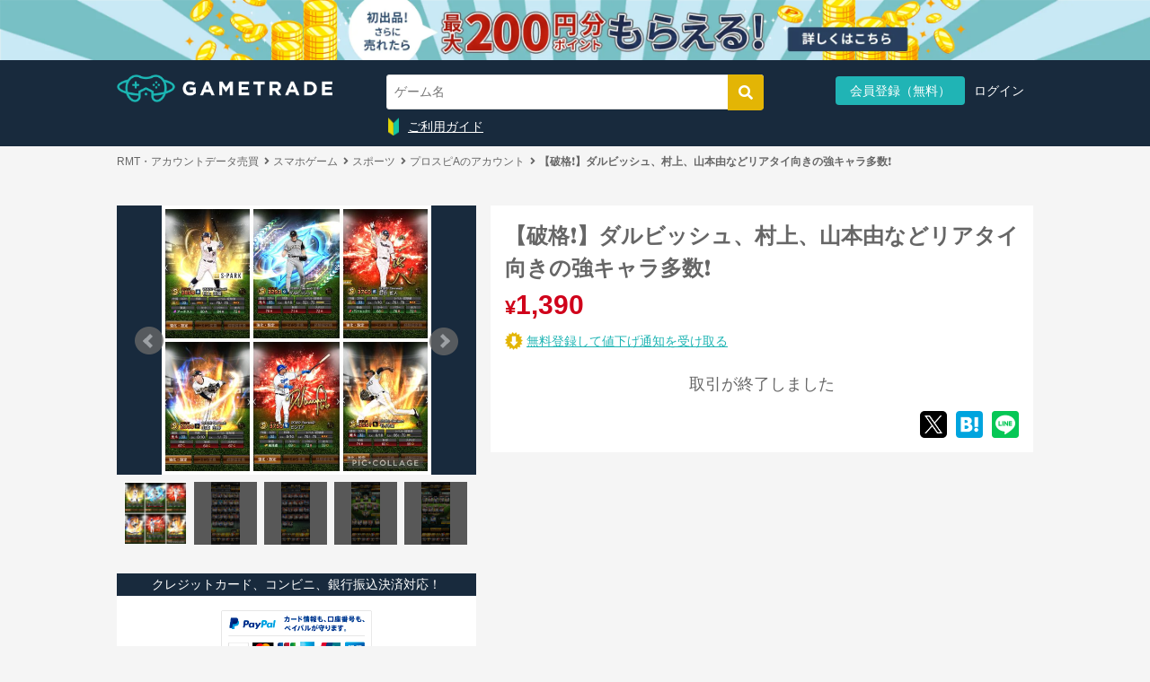

--- FILE ---
content_type: text/html; charset=utf-8
request_url: https://gametrade.jp/prospi-a/exhibits/52645230
body_size: 96431
content:
<!DOCTYPE html><html><head><script async="" src="//pagead2.googlesyndication.com/pagead/js/adsbygoogle.js"></script><script>window.dataLayer = window.dataLayer || [];
dataLayer.push({'user_id': "" || undefined})
dataLayer.push({'email': "" || undefined})
dataLayer.push({'event_id': "93855eff-4556-4a02-8587-2d2216d45d6c"})</script><script>(adsbygoogle = window.adsbygoogle || []).push({
  google_ad_client: "ca-pub-9753073526116797",
  enable_page_level_ads: true
});</script><script>
//<![CDATA[
(function(w, d, s, l, i) {
  w[l] = w[l] || [];
  w[l].push({'gtm.start': new Date().getTime(),event: 'gtm.js'});
  var f = d.getElementsByTagName(s)[0],
      j = d.createElement(s),
      dl = l != 'dataLayer' ? '&l=' + l : '';
  j.async = true;
  j.src = 'https://www.googletagmanager.com/gtm.js?id=' + i + dl;
  f.parentNode.insertBefore(j, f);
})(window, document, 'script', 'dataLayer', 'GTM-WFMZD3V');

//]]>
</script><script src="https://www.googletagmanager.com/gtag/js?id=AW-853980290" async="async"></script><script>
//<![CDATA[
window.dataLayer = window.dataLayer || [];
function gtag(){dataLayer.push(arguments);}
gtag('js', new Date());
gtag('config', 'AW-853980290');

//]]>
</script><script>
//<![CDATA[
(function(c,l,a,r,i,t,y){
  c[a]=c[a]||function(){(c[a].q=c[a].q||[]).push(arguments)};
  t=l.createElement(r);t.async=1;t.src="https://www.clarity.ms/tag/"+i;
  y=l.getElementsByTagName(r)[0];y.parentNode.insertBefore(t,y);
})(window, document, "clarity", "script", "sgnasp3aso");

//]]>
</script><meta charset="utf-8" /><meta content="IE=edge" http-equiv="X-UA-Compatible" />
<script type="text/javascript">window.NREUM||(NREUM={});NREUM.info={"beacon":"bam.nr-data.net","errorBeacon":"bam.nr-data.net","licenseKey":"761e3ba520","applicationID":"93728082","transactionName":"cgtbF0dYVF9XEB1XTVkNVwpBRBdAWg1F","queueTime":0,"applicationTime":205,"agent":""}</script>
<script type="text/javascript">(window.NREUM||(NREUM={})).init={ajax:{deny_list:["bam.nr-data.net"]},feature_flags:["soft_nav"]};(window.NREUM||(NREUM={})).loader_config={licenseKey:"761e3ba520",applicationID:"93728082",browserID:"93728096"};;/*! For license information please see nr-loader-rum-1.308.0.min.js.LICENSE.txt */
(()=>{var e,t,r={163:(e,t,r)=>{"use strict";r.d(t,{j:()=>E});var n=r(384),i=r(1741);var a=r(2555);r(860).K7.genericEvents;const s="experimental.resources",o="register",c=e=>{if(!e||"string"!=typeof e)return!1;try{document.createDocumentFragment().querySelector(e)}catch{return!1}return!0};var d=r(2614),u=r(944),l=r(8122);const f="[data-nr-mask]",g=e=>(0,l.a)(e,(()=>{const e={feature_flags:[],experimental:{allow_registered_children:!1,resources:!1},mask_selector:"*",block_selector:"[data-nr-block]",mask_input_options:{color:!1,date:!1,"datetime-local":!1,email:!1,month:!1,number:!1,range:!1,search:!1,tel:!1,text:!1,time:!1,url:!1,week:!1,textarea:!1,select:!1,password:!0}};return{ajax:{deny_list:void 0,block_internal:!0,enabled:!0,autoStart:!0},api:{get allow_registered_children(){return e.feature_flags.includes(o)||e.experimental.allow_registered_children},set allow_registered_children(t){e.experimental.allow_registered_children=t},duplicate_registered_data:!1},browser_consent_mode:{enabled:!1},distributed_tracing:{enabled:void 0,exclude_newrelic_header:void 0,cors_use_newrelic_header:void 0,cors_use_tracecontext_headers:void 0,allowed_origins:void 0},get feature_flags(){return e.feature_flags},set feature_flags(t){e.feature_flags=t},generic_events:{enabled:!0,autoStart:!0},harvest:{interval:30},jserrors:{enabled:!0,autoStart:!0},logging:{enabled:!0,autoStart:!0},metrics:{enabled:!0,autoStart:!0},obfuscate:void 0,page_action:{enabled:!0},page_view_event:{enabled:!0,autoStart:!0},page_view_timing:{enabled:!0,autoStart:!0},performance:{capture_marks:!1,capture_measures:!1,capture_detail:!0,resources:{get enabled(){return e.feature_flags.includes(s)||e.experimental.resources},set enabled(t){e.experimental.resources=t},asset_types:[],first_party_domains:[],ignore_newrelic:!0}},privacy:{cookies_enabled:!0},proxy:{assets:void 0,beacon:void 0},session:{expiresMs:d.wk,inactiveMs:d.BB},session_replay:{autoStart:!0,enabled:!1,preload:!1,sampling_rate:10,error_sampling_rate:100,collect_fonts:!1,inline_images:!1,fix_stylesheets:!0,mask_all_inputs:!0,get mask_text_selector(){return e.mask_selector},set mask_text_selector(t){c(t)?e.mask_selector="".concat(t,",").concat(f):""===t||null===t?e.mask_selector=f:(0,u.R)(5,t)},get block_class(){return"nr-block"},get ignore_class(){return"nr-ignore"},get mask_text_class(){return"nr-mask"},get block_selector(){return e.block_selector},set block_selector(t){c(t)?e.block_selector+=",".concat(t):""!==t&&(0,u.R)(6,t)},get mask_input_options(){return e.mask_input_options},set mask_input_options(t){t&&"object"==typeof t?e.mask_input_options={...t,password:!0}:(0,u.R)(7,t)}},session_trace:{enabled:!0,autoStart:!0},soft_navigations:{enabled:!0,autoStart:!0},spa:{enabled:!0,autoStart:!0},ssl:void 0,user_actions:{enabled:!0,elementAttributes:["id","className","tagName","type"]}}})());var p=r(6154),m=r(9324);let h=0;const v={buildEnv:m.F3,distMethod:m.Xs,version:m.xv,originTime:p.WN},b={consented:!1},y={appMetadata:{},get consented(){return this.session?.state?.consent||b.consented},set consented(e){b.consented=e},customTransaction:void 0,denyList:void 0,disabled:!1,harvester:void 0,isolatedBacklog:!1,isRecording:!1,loaderType:void 0,maxBytes:3e4,obfuscator:void 0,onerror:void 0,ptid:void 0,releaseIds:{},session:void 0,timeKeeper:void 0,registeredEntities:[],jsAttributesMetadata:{bytes:0},get harvestCount(){return++h}},_=e=>{const t=(0,l.a)(e,y),r=Object.keys(v).reduce((e,t)=>(e[t]={value:v[t],writable:!1,configurable:!0,enumerable:!0},e),{});return Object.defineProperties(t,r)};var w=r(5701);const x=e=>{const t=e.startsWith("http");e+="/",r.p=t?e:"https://"+e};var R=r(7836),k=r(3241);const A={accountID:void 0,trustKey:void 0,agentID:void 0,licenseKey:void 0,applicationID:void 0,xpid:void 0},S=e=>(0,l.a)(e,A),T=new Set;function E(e,t={},r,s){let{init:o,info:c,loader_config:d,runtime:u={},exposed:l=!0}=t;if(!c){const e=(0,n.pV)();o=e.init,c=e.info,d=e.loader_config}e.init=g(o||{}),e.loader_config=S(d||{}),c.jsAttributes??={},p.bv&&(c.jsAttributes.isWorker=!0),e.info=(0,a.D)(c);const f=e.init,m=[c.beacon,c.errorBeacon];T.has(e.agentIdentifier)||(f.proxy.assets&&(x(f.proxy.assets),m.push(f.proxy.assets)),f.proxy.beacon&&m.push(f.proxy.beacon),e.beacons=[...m],function(e){const t=(0,n.pV)();Object.getOwnPropertyNames(i.W.prototype).forEach(r=>{const n=i.W.prototype[r];if("function"!=typeof n||"constructor"===n)return;let a=t[r];e[r]&&!1!==e.exposed&&"micro-agent"!==e.runtime?.loaderType&&(t[r]=(...t)=>{const n=e[r](...t);return a?a(...t):n})})}(e),(0,n.US)("activatedFeatures",w.B)),u.denyList=[...f.ajax.deny_list||[],...f.ajax.block_internal?m:[]],u.ptid=e.agentIdentifier,u.loaderType=r,e.runtime=_(u),T.has(e.agentIdentifier)||(e.ee=R.ee.get(e.agentIdentifier),e.exposed=l,(0,k.W)({agentIdentifier:e.agentIdentifier,drained:!!w.B?.[e.agentIdentifier],type:"lifecycle",name:"initialize",feature:void 0,data:e.config})),T.add(e.agentIdentifier)}},384:(e,t,r)=>{"use strict";r.d(t,{NT:()=>s,US:()=>u,Zm:()=>o,bQ:()=>d,dV:()=>c,pV:()=>l});var n=r(6154),i=r(1863),a=r(1910);const s={beacon:"bam.nr-data.net",errorBeacon:"bam.nr-data.net"};function o(){return n.gm.NREUM||(n.gm.NREUM={}),void 0===n.gm.newrelic&&(n.gm.newrelic=n.gm.NREUM),n.gm.NREUM}function c(){let e=o();return e.o||(e.o={ST:n.gm.setTimeout,SI:n.gm.setImmediate||n.gm.setInterval,CT:n.gm.clearTimeout,XHR:n.gm.XMLHttpRequest,REQ:n.gm.Request,EV:n.gm.Event,PR:n.gm.Promise,MO:n.gm.MutationObserver,FETCH:n.gm.fetch,WS:n.gm.WebSocket},(0,a.i)(...Object.values(e.o))),e}function d(e,t){let r=o();r.initializedAgents??={},t.initializedAt={ms:(0,i.t)(),date:new Date},r.initializedAgents[e]=t}function u(e,t){o()[e]=t}function l(){return function(){let e=o();const t=e.info||{};e.info={beacon:s.beacon,errorBeacon:s.errorBeacon,...t}}(),function(){let e=o();const t=e.init||{};e.init={...t}}(),c(),function(){let e=o();const t=e.loader_config||{};e.loader_config={...t}}(),o()}},782:(e,t,r)=>{"use strict";r.d(t,{T:()=>n});const n=r(860).K7.pageViewTiming},860:(e,t,r)=>{"use strict";r.d(t,{$J:()=>u,K7:()=>c,P3:()=>d,XX:()=>i,Yy:()=>o,df:()=>a,qY:()=>n,v4:()=>s});const n="events",i="jserrors",a="browser/blobs",s="rum",o="browser/logs",c={ajax:"ajax",genericEvents:"generic_events",jserrors:i,logging:"logging",metrics:"metrics",pageAction:"page_action",pageViewEvent:"page_view_event",pageViewTiming:"page_view_timing",sessionReplay:"session_replay",sessionTrace:"session_trace",softNav:"soft_navigations",spa:"spa"},d={[c.pageViewEvent]:1,[c.pageViewTiming]:2,[c.metrics]:3,[c.jserrors]:4,[c.spa]:5,[c.ajax]:6,[c.sessionTrace]:7,[c.softNav]:8,[c.sessionReplay]:9,[c.logging]:10,[c.genericEvents]:11},u={[c.pageViewEvent]:s,[c.pageViewTiming]:n,[c.ajax]:n,[c.spa]:n,[c.softNav]:n,[c.metrics]:i,[c.jserrors]:i,[c.sessionTrace]:a,[c.sessionReplay]:a,[c.logging]:o,[c.genericEvents]:"ins"}},944:(e,t,r)=>{"use strict";r.d(t,{R:()=>i});var n=r(3241);function i(e,t){"function"==typeof console.debug&&(console.debug("New Relic Warning: https://github.com/newrelic/newrelic-browser-agent/blob/main/docs/warning-codes.md#".concat(e),t),(0,n.W)({agentIdentifier:null,drained:null,type:"data",name:"warn",feature:"warn",data:{code:e,secondary:t}}))}},1687:(e,t,r)=>{"use strict";r.d(t,{Ak:()=>d,Ze:()=>f,x3:()=>u});var n=r(3241),i=r(7836),a=r(3606),s=r(860),o=r(2646);const c={};function d(e,t){const r={staged:!1,priority:s.P3[t]||0};l(e),c[e].get(t)||c[e].set(t,r)}function u(e,t){e&&c[e]&&(c[e].get(t)&&c[e].delete(t),p(e,t,!1),c[e].size&&g(e))}function l(e){if(!e)throw new Error("agentIdentifier required");c[e]||(c[e]=new Map)}function f(e="",t="feature",r=!1){if(l(e),!e||!c[e].get(t)||r)return p(e,t);c[e].get(t).staged=!0,g(e)}function g(e){const t=Array.from(c[e]);t.every(([e,t])=>t.staged)&&(t.sort((e,t)=>e[1].priority-t[1].priority),t.forEach(([t])=>{c[e].delete(t),p(e,t)}))}function p(e,t,r=!0){const s=e?i.ee.get(e):i.ee,c=a.i.handlers;if(!s.aborted&&s.backlog&&c){if((0,n.W)({agentIdentifier:e,type:"lifecycle",name:"drain",feature:t}),r){const e=s.backlog[t],r=c[t];if(r){for(let t=0;e&&t<e.length;++t)m(e[t],r);Object.entries(r).forEach(([e,t])=>{Object.values(t||{}).forEach(t=>{t[0]?.on&&t[0]?.context()instanceof o.y&&t[0].on(e,t[1])})})}}s.isolatedBacklog||delete c[t],s.backlog[t]=null,s.emit("drain-"+t,[])}}function m(e,t){var r=e[1];Object.values(t[r]||{}).forEach(t=>{var r=e[0];if(t[0]===r){var n=t[1],i=e[3],a=e[2];n.apply(i,a)}})}},1738:(e,t,r)=>{"use strict";r.d(t,{U:()=>g,Y:()=>f});var n=r(3241),i=r(9908),a=r(1863),s=r(944),o=r(5701),c=r(3969),d=r(8362),u=r(860),l=r(4261);function f(e,t,r,a){const f=a||r;!f||f[e]&&f[e]!==d.d.prototype[e]||(f[e]=function(){(0,i.p)(c.xV,["API/"+e+"/called"],void 0,u.K7.metrics,r.ee),(0,n.W)({agentIdentifier:r.agentIdentifier,drained:!!o.B?.[r.agentIdentifier],type:"data",name:"api",feature:l.Pl+e,data:{}});try{return t.apply(this,arguments)}catch(e){(0,s.R)(23,e)}})}function g(e,t,r,n,s){const o=e.info;null===r?delete o.jsAttributes[t]:o.jsAttributes[t]=r,(s||null===r)&&(0,i.p)(l.Pl+n,[(0,a.t)(),t,r],void 0,"session",e.ee)}},1741:(e,t,r)=>{"use strict";r.d(t,{W:()=>a});var n=r(944),i=r(4261);class a{#e(e,...t){if(this[e]!==a.prototype[e])return this[e](...t);(0,n.R)(35,e)}addPageAction(e,t){return this.#e(i.hG,e,t)}register(e){return this.#e(i.eY,e)}recordCustomEvent(e,t){return this.#e(i.fF,e,t)}setPageViewName(e,t){return this.#e(i.Fw,e,t)}setCustomAttribute(e,t,r){return this.#e(i.cD,e,t,r)}noticeError(e,t){return this.#e(i.o5,e,t)}setUserId(e,t=!1){return this.#e(i.Dl,e,t)}setApplicationVersion(e){return this.#e(i.nb,e)}setErrorHandler(e){return this.#e(i.bt,e)}addRelease(e,t){return this.#e(i.k6,e,t)}log(e,t){return this.#e(i.$9,e,t)}start(){return this.#e(i.d3)}finished(e){return this.#e(i.BL,e)}recordReplay(){return this.#e(i.CH)}pauseReplay(){return this.#e(i.Tb)}addToTrace(e){return this.#e(i.U2,e)}setCurrentRouteName(e){return this.#e(i.PA,e)}interaction(e){return this.#e(i.dT,e)}wrapLogger(e,t,r){return this.#e(i.Wb,e,t,r)}measure(e,t){return this.#e(i.V1,e,t)}consent(e){return this.#e(i.Pv,e)}}},1863:(e,t,r)=>{"use strict";function n(){return Math.floor(performance.now())}r.d(t,{t:()=>n})},1910:(e,t,r)=>{"use strict";r.d(t,{i:()=>a});var n=r(944);const i=new Map;function a(...e){return e.every(e=>{if(i.has(e))return i.get(e);const t="function"==typeof e?e.toString():"",r=t.includes("[native code]"),a=t.includes("nrWrapper");return r||a||(0,n.R)(64,e?.name||t),i.set(e,r),r})}},2555:(e,t,r)=>{"use strict";r.d(t,{D:()=>o,f:()=>s});var n=r(384),i=r(8122);const a={beacon:n.NT.beacon,errorBeacon:n.NT.errorBeacon,licenseKey:void 0,applicationID:void 0,sa:void 0,queueTime:void 0,applicationTime:void 0,ttGuid:void 0,user:void 0,account:void 0,product:void 0,extra:void 0,jsAttributes:{},userAttributes:void 0,atts:void 0,transactionName:void 0,tNamePlain:void 0};function s(e){try{return!!e.licenseKey&&!!e.errorBeacon&&!!e.applicationID}catch(e){return!1}}const o=e=>(0,i.a)(e,a)},2614:(e,t,r)=>{"use strict";r.d(t,{BB:()=>s,H3:()=>n,g:()=>d,iL:()=>c,tS:()=>o,uh:()=>i,wk:()=>a});const n="NRBA",i="SESSION",a=144e5,s=18e5,o={STARTED:"session-started",PAUSE:"session-pause",RESET:"session-reset",RESUME:"session-resume",UPDATE:"session-update"},c={SAME_TAB:"same-tab",CROSS_TAB:"cross-tab"},d={OFF:0,FULL:1,ERROR:2}},2646:(e,t,r)=>{"use strict";r.d(t,{y:()=>n});class n{constructor(e){this.contextId=e}}},2843:(e,t,r)=>{"use strict";r.d(t,{G:()=>a,u:()=>i});var n=r(3878);function i(e,t=!1,r,i){(0,n.DD)("visibilitychange",function(){if(t)return void("hidden"===document.visibilityState&&e());e(document.visibilityState)},r,i)}function a(e,t,r){(0,n.sp)("pagehide",e,t,r)}},3241:(e,t,r)=>{"use strict";r.d(t,{W:()=>a});var n=r(6154);const i="newrelic";function a(e={}){try{n.gm.dispatchEvent(new CustomEvent(i,{detail:e}))}catch(e){}}},3606:(e,t,r)=>{"use strict";r.d(t,{i:()=>a});var n=r(9908);a.on=s;var i=a.handlers={};function a(e,t,r,a){s(a||n.d,i,e,t,r)}function s(e,t,r,i,a){a||(a="feature"),e||(e=n.d);var s=t[a]=t[a]||{};(s[r]=s[r]||[]).push([e,i])}},3878:(e,t,r)=>{"use strict";function n(e,t){return{capture:e,passive:!1,signal:t}}function i(e,t,r=!1,i){window.addEventListener(e,t,n(r,i))}function a(e,t,r=!1,i){document.addEventListener(e,t,n(r,i))}r.d(t,{DD:()=>a,jT:()=>n,sp:()=>i})},3969:(e,t,r)=>{"use strict";r.d(t,{TZ:()=>n,XG:()=>o,rs:()=>i,xV:()=>s,z_:()=>a});const n=r(860).K7.metrics,i="sm",a="cm",s="storeSupportabilityMetrics",o="storeEventMetrics"},4234:(e,t,r)=>{"use strict";r.d(t,{W:()=>a});var n=r(7836),i=r(1687);class a{constructor(e,t){this.agentIdentifier=e,this.ee=n.ee.get(e),this.featureName=t,this.blocked=!1}deregisterDrain(){(0,i.x3)(this.agentIdentifier,this.featureName)}}},4261:(e,t,r)=>{"use strict";r.d(t,{$9:()=>d,BL:()=>o,CH:()=>g,Dl:()=>_,Fw:()=>y,PA:()=>h,Pl:()=>n,Pv:()=>k,Tb:()=>l,U2:()=>a,V1:()=>R,Wb:()=>x,bt:()=>b,cD:()=>v,d3:()=>w,dT:()=>c,eY:()=>p,fF:()=>f,hG:()=>i,k6:()=>s,nb:()=>m,o5:()=>u});const n="api-",i="addPageAction",a="addToTrace",s="addRelease",o="finished",c="interaction",d="log",u="noticeError",l="pauseReplay",f="recordCustomEvent",g="recordReplay",p="register",m="setApplicationVersion",h="setCurrentRouteName",v="setCustomAttribute",b="setErrorHandler",y="setPageViewName",_="setUserId",w="start",x="wrapLogger",R="measure",k="consent"},5289:(e,t,r)=>{"use strict";r.d(t,{GG:()=>s,Qr:()=>c,sB:()=>o});var n=r(3878),i=r(6389);function a(){return"undefined"==typeof document||"complete"===document.readyState}function s(e,t){if(a())return e();const r=(0,i.J)(e),s=setInterval(()=>{a()&&(clearInterval(s),r())},500);(0,n.sp)("load",r,t)}function o(e){if(a())return e();(0,n.DD)("DOMContentLoaded",e)}function c(e){if(a())return e();(0,n.sp)("popstate",e)}},5607:(e,t,r)=>{"use strict";r.d(t,{W:()=>n});const n=(0,r(9566).bz)()},5701:(e,t,r)=>{"use strict";r.d(t,{B:()=>a,t:()=>s});var n=r(3241);const i=new Set,a={};function s(e,t){const r=t.agentIdentifier;a[r]??={},e&&"object"==typeof e&&(i.has(r)||(t.ee.emit("rumresp",[e]),a[r]=e,i.add(r),(0,n.W)({agentIdentifier:r,loaded:!0,drained:!0,type:"lifecycle",name:"load",feature:void 0,data:e})))}},6154:(e,t,r)=>{"use strict";r.d(t,{OF:()=>c,RI:()=>i,WN:()=>u,bv:()=>a,eN:()=>l,gm:()=>s,mw:()=>o,sb:()=>d});var n=r(1863);const i="undefined"!=typeof window&&!!window.document,a="undefined"!=typeof WorkerGlobalScope&&("undefined"!=typeof self&&self instanceof WorkerGlobalScope&&self.navigator instanceof WorkerNavigator||"undefined"!=typeof globalThis&&globalThis instanceof WorkerGlobalScope&&globalThis.navigator instanceof WorkerNavigator),s=i?window:"undefined"!=typeof WorkerGlobalScope&&("undefined"!=typeof self&&self instanceof WorkerGlobalScope&&self||"undefined"!=typeof globalThis&&globalThis instanceof WorkerGlobalScope&&globalThis),o=Boolean("hidden"===s?.document?.visibilityState),c=/iPad|iPhone|iPod/.test(s.navigator?.userAgent),d=c&&"undefined"==typeof SharedWorker,u=((()=>{const e=s.navigator?.userAgent?.match(/Firefox[/\s](\d+\.\d+)/);Array.isArray(e)&&e.length>=2&&e[1]})(),Date.now()-(0,n.t)()),l=()=>"undefined"!=typeof PerformanceNavigationTiming&&s?.performance?.getEntriesByType("navigation")?.[0]?.responseStart},6389:(e,t,r)=>{"use strict";function n(e,t=500,r={}){const n=r?.leading||!1;let i;return(...r)=>{n&&void 0===i&&(e.apply(this,r),i=setTimeout(()=>{i=clearTimeout(i)},t)),n||(clearTimeout(i),i=setTimeout(()=>{e.apply(this,r)},t))}}function i(e){let t=!1;return(...r)=>{t||(t=!0,e.apply(this,r))}}r.d(t,{J:()=>i,s:()=>n})},6630:(e,t,r)=>{"use strict";r.d(t,{T:()=>n});const n=r(860).K7.pageViewEvent},7699:(e,t,r)=>{"use strict";r.d(t,{It:()=>a,KC:()=>o,No:()=>i,qh:()=>s});var n=r(860);const i=16e3,a=1e6,s="SESSION_ERROR",o={[n.K7.logging]:!0,[n.K7.genericEvents]:!1,[n.K7.jserrors]:!1,[n.K7.ajax]:!1}},7836:(e,t,r)=>{"use strict";r.d(t,{P:()=>o,ee:()=>c});var n=r(384),i=r(8990),a=r(2646),s=r(5607);const o="nr@context:".concat(s.W),c=function e(t,r){var n={},s={},u={},l=!1;try{l=16===r.length&&d.initializedAgents?.[r]?.runtime.isolatedBacklog}catch(e){}var f={on:p,addEventListener:p,removeEventListener:function(e,t){var r=n[e];if(!r)return;for(var i=0;i<r.length;i++)r[i]===t&&r.splice(i,1)},emit:function(e,r,n,i,a){!1!==a&&(a=!0);if(c.aborted&&!i)return;t&&a&&t.emit(e,r,n);var o=g(n);m(e).forEach(e=>{e.apply(o,r)});var d=v()[s[e]];d&&d.push([f,e,r,o]);return o},get:h,listeners:m,context:g,buffer:function(e,t){const r=v();if(t=t||"feature",f.aborted)return;Object.entries(e||{}).forEach(([e,n])=>{s[n]=t,t in r||(r[t]=[])})},abort:function(){f._aborted=!0,Object.keys(f.backlog).forEach(e=>{delete f.backlog[e]})},isBuffering:function(e){return!!v()[s[e]]},debugId:r,backlog:l?{}:t&&"object"==typeof t.backlog?t.backlog:{},isolatedBacklog:l};return Object.defineProperty(f,"aborted",{get:()=>{let e=f._aborted||!1;return e||(t&&(e=t.aborted),e)}}),f;function g(e){return e&&e instanceof a.y?e:e?(0,i.I)(e,o,()=>new a.y(o)):new a.y(o)}function p(e,t){n[e]=m(e).concat(t)}function m(e){return n[e]||[]}function h(t){return u[t]=u[t]||e(f,t)}function v(){return f.backlog}}(void 0,"globalEE"),d=(0,n.Zm)();d.ee||(d.ee=c)},8122:(e,t,r)=>{"use strict";r.d(t,{a:()=>i});var n=r(944);function i(e,t){try{if(!e||"object"!=typeof e)return(0,n.R)(3);if(!t||"object"!=typeof t)return(0,n.R)(4);const r=Object.create(Object.getPrototypeOf(t),Object.getOwnPropertyDescriptors(t)),a=0===Object.keys(r).length?e:r;for(let s in a)if(void 0!==e[s])try{if(null===e[s]){r[s]=null;continue}Array.isArray(e[s])&&Array.isArray(t[s])?r[s]=Array.from(new Set([...e[s],...t[s]])):"object"==typeof e[s]&&"object"==typeof t[s]?r[s]=i(e[s],t[s]):r[s]=e[s]}catch(e){r[s]||(0,n.R)(1,e)}return r}catch(e){(0,n.R)(2,e)}}},8362:(e,t,r)=>{"use strict";r.d(t,{d:()=>a});var n=r(9566),i=r(1741);class a extends i.W{agentIdentifier=(0,n.LA)(16)}},8374:(e,t,r)=>{r.nc=(()=>{try{return document?.currentScript?.nonce}catch(e){}return""})()},8990:(e,t,r)=>{"use strict";r.d(t,{I:()=>i});var n=Object.prototype.hasOwnProperty;function i(e,t,r){if(n.call(e,t))return e[t];var i=r();if(Object.defineProperty&&Object.keys)try{return Object.defineProperty(e,t,{value:i,writable:!0,enumerable:!1}),i}catch(e){}return e[t]=i,i}},9324:(e,t,r)=>{"use strict";r.d(t,{F3:()=>i,Xs:()=>a,xv:()=>n});const n="1.308.0",i="PROD",a="CDN"},9566:(e,t,r)=>{"use strict";r.d(t,{LA:()=>o,bz:()=>s});var n=r(6154);const i="xxxxxxxx-xxxx-4xxx-yxxx-xxxxxxxxxxxx";function a(e,t){return e?15&e[t]:16*Math.random()|0}function s(){const e=n.gm?.crypto||n.gm?.msCrypto;let t,r=0;return e&&e.getRandomValues&&(t=e.getRandomValues(new Uint8Array(30))),i.split("").map(e=>"x"===e?a(t,r++).toString(16):"y"===e?(3&a()|8).toString(16):e).join("")}function o(e){const t=n.gm?.crypto||n.gm?.msCrypto;let r,i=0;t&&t.getRandomValues&&(r=t.getRandomValues(new Uint8Array(e)));const s=[];for(var o=0;o<e;o++)s.push(a(r,i++).toString(16));return s.join("")}},9908:(e,t,r)=>{"use strict";r.d(t,{d:()=>n,p:()=>i});var n=r(7836).ee.get("handle");function i(e,t,r,i,a){a?(a.buffer([e],i),a.emit(e,t,r)):(n.buffer([e],i),n.emit(e,t,r))}}},n={};function i(e){var t=n[e];if(void 0!==t)return t.exports;var a=n[e]={exports:{}};return r[e](a,a.exports,i),a.exports}i.m=r,i.d=(e,t)=>{for(var r in t)i.o(t,r)&&!i.o(e,r)&&Object.defineProperty(e,r,{enumerable:!0,get:t[r]})},i.f={},i.e=e=>Promise.all(Object.keys(i.f).reduce((t,r)=>(i.f[r](e,t),t),[])),i.u=e=>"nr-rum-1.308.0.min.js",i.o=(e,t)=>Object.prototype.hasOwnProperty.call(e,t),e={},t="NRBA-1.308.0.PROD:",i.l=(r,n,a,s)=>{if(e[r])e[r].push(n);else{var o,c;if(void 0!==a)for(var d=document.getElementsByTagName("script"),u=0;u<d.length;u++){var l=d[u];if(l.getAttribute("src")==r||l.getAttribute("data-webpack")==t+a){o=l;break}}if(!o){c=!0;var f={296:"sha512-+MIMDsOcckGXa1EdWHqFNv7P+JUkd5kQwCBr3KE6uCvnsBNUrdSt4a/3/L4j4TxtnaMNjHpza2/erNQbpacJQA=="};(o=document.createElement("script")).charset="utf-8",i.nc&&o.setAttribute("nonce",i.nc),o.setAttribute("data-webpack",t+a),o.src=r,0!==o.src.indexOf(window.location.origin+"/")&&(o.crossOrigin="anonymous"),f[s]&&(o.integrity=f[s])}e[r]=[n];var g=(t,n)=>{o.onerror=o.onload=null,clearTimeout(p);var i=e[r];if(delete e[r],o.parentNode&&o.parentNode.removeChild(o),i&&i.forEach(e=>e(n)),t)return t(n)},p=setTimeout(g.bind(null,void 0,{type:"timeout",target:o}),12e4);o.onerror=g.bind(null,o.onerror),o.onload=g.bind(null,o.onload),c&&document.head.appendChild(o)}},i.r=e=>{"undefined"!=typeof Symbol&&Symbol.toStringTag&&Object.defineProperty(e,Symbol.toStringTag,{value:"Module"}),Object.defineProperty(e,"__esModule",{value:!0})},i.p="https://js-agent.newrelic.com/",(()=>{var e={374:0,840:0};i.f.j=(t,r)=>{var n=i.o(e,t)?e[t]:void 0;if(0!==n)if(n)r.push(n[2]);else{var a=new Promise((r,i)=>n=e[t]=[r,i]);r.push(n[2]=a);var s=i.p+i.u(t),o=new Error;i.l(s,r=>{if(i.o(e,t)&&(0!==(n=e[t])&&(e[t]=void 0),n)){var a=r&&("load"===r.type?"missing":r.type),s=r&&r.target&&r.target.src;o.message="Loading chunk "+t+" failed: ("+a+": "+s+")",o.name="ChunkLoadError",o.type=a,o.request=s,n[1](o)}},"chunk-"+t,t)}};var t=(t,r)=>{var n,a,[s,o,c]=r,d=0;if(s.some(t=>0!==e[t])){for(n in o)i.o(o,n)&&(i.m[n]=o[n]);if(c)c(i)}for(t&&t(r);d<s.length;d++)a=s[d],i.o(e,a)&&e[a]&&e[a][0](),e[a]=0},r=self["webpackChunk:NRBA-1.308.0.PROD"]=self["webpackChunk:NRBA-1.308.0.PROD"]||[];r.forEach(t.bind(null,0)),r.push=t.bind(null,r.push.bind(r))})(),(()=>{"use strict";i(8374);var e=i(8362),t=i(860);const r=Object.values(t.K7);var n=i(163);var a=i(9908),s=i(1863),o=i(4261),c=i(1738);var d=i(1687),u=i(4234),l=i(5289),f=i(6154),g=i(944),p=i(384);const m=e=>f.RI&&!0===e?.privacy.cookies_enabled;function h(e){return!!(0,p.dV)().o.MO&&m(e)&&!0===e?.session_trace.enabled}var v=i(6389),b=i(7699);class y extends u.W{constructor(e,t){super(e.agentIdentifier,t),this.agentRef=e,this.abortHandler=void 0,this.featAggregate=void 0,this.loadedSuccessfully=void 0,this.onAggregateImported=new Promise(e=>{this.loadedSuccessfully=e}),this.deferred=Promise.resolve(),!1===e.init[this.featureName].autoStart?this.deferred=new Promise((t,r)=>{this.ee.on("manual-start-all",(0,v.J)(()=>{(0,d.Ak)(e.agentIdentifier,this.featureName),t()}))}):(0,d.Ak)(e.agentIdentifier,t)}importAggregator(e,t,r={}){if(this.featAggregate)return;const n=async()=>{let n;await this.deferred;try{if(m(e.init)){const{setupAgentSession:t}=await i.e(296).then(i.bind(i,3305));n=t(e)}}catch(e){(0,g.R)(20,e),this.ee.emit("internal-error",[e]),(0,a.p)(b.qh,[e],void 0,this.featureName,this.ee)}try{if(!this.#t(this.featureName,n,e.init))return(0,d.Ze)(this.agentIdentifier,this.featureName),void this.loadedSuccessfully(!1);const{Aggregate:i}=await t();this.featAggregate=new i(e,r),e.runtime.harvester.initializedAggregates.push(this.featAggregate),this.loadedSuccessfully(!0)}catch(e){(0,g.R)(34,e),this.abortHandler?.(),(0,d.Ze)(this.agentIdentifier,this.featureName,!0),this.loadedSuccessfully(!1),this.ee&&this.ee.abort()}};f.RI?(0,l.GG)(()=>n(),!0):n()}#t(e,r,n){if(this.blocked)return!1;switch(e){case t.K7.sessionReplay:return h(n)&&!!r;case t.K7.sessionTrace:return!!r;default:return!0}}}var _=i(6630),w=i(2614),x=i(3241);class R extends y{static featureName=_.T;constructor(e){var t;super(e,_.T),this.setupInspectionEvents(e.agentIdentifier),t=e,(0,c.Y)(o.Fw,function(e,r){"string"==typeof e&&("/"!==e.charAt(0)&&(e="/"+e),t.runtime.customTransaction=(r||"http://custom.transaction")+e,(0,a.p)(o.Pl+o.Fw,[(0,s.t)()],void 0,void 0,t.ee))},t),this.importAggregator(e,()=>i.e(296).then(i.bind(i,3943)))}setupInspectionEvents(e){const t=(t,r)=>{t&&(0,x.W)({agentIdentifier:e,timeStamp:t.timeStamp,loaded:"complete"===t.target.readyState,type:"window",name:r,data:t.target.location+""})};(0,l.sB)(e=>{t(e,"DOMContentLoaded")}),(0,l.GG)(e=>{t(e,"load")}),(0,l.Qr)(e=>{t(e,"navigate")}),this.ee.on(w.tS.UPDATE,(t,r)=>{(0,x.W)({agentIdentifier:e,type:"lifecycle",name:"session",data:r})})}}class k extends e.d{constructor(e){var t;(super(),f.gm)?(this.features={},(0,p.bQ)(this.agentIdentifier,this),this.desiredFeatures=new Set(e.features||[]),this.desiredFeatures.add(R),(0,n.j)(this,e,e.loaderType||"agent"),t=this,(0,c.Y)(o.cD,function(e,r,n=!1){if("string"==typeof e){if(["string","number","boolean"].includes(typeof r)||null===r)return(0,c.U)(t,e,r,o.cD,n);(0,g.R)(40,typeof r)}else(0,g.R)(39,typeof e)},t),function(e){(0,c.Y)(o.Dl,function(t,r=!1){if("string"!=typeof t&&null!==t)return void(0,g.R)(41,typeof t);const n=e.info.jsAttributes["enduser.id"];r&&null!=n&&n!==t?(0,a.p)(o.Pl+"setUserIdAndResetSession",[t],void 0,"session",e.ee):(0,c.U)(e,"enduser.id",t,o.Dl,!0)},e)}(this),function(e){(0,c.Y)(o.nb,function(t){if("string"==typeof t||null===t)return(0,c.U)(e,"application.version",t,o.nb,!1);(0,g.R)(42,typeof t)},e)}(this),function(e){(0,c.Y)(o.d3,function(){e.ee.emit("manual-start-all")},e)}(this),function(e){(0,c.Y)(o.Pv,function(t=!0){if("boolean"==typeof t){if((0,a.p)(o.Pl+o.Pv,[t],void 0,"session",e.ee),e.runtime.consented=t,t){const t=e.features.page_view_event;t.onAggregateImported.then(e=>{const r=t.featAggregate;e&&!r.sentRum&&r.sendRum()})}}else(0,g.R)(65,typeof t)},e)}(this),this.run()):(0,g.R)(21)}get config(){return{info:this.info,init:this.init,loader_config:this.loader_config,runtime:this.runtime}}get api(){return this}run(){try{const e=function(e){const t={};return r.forEach(r=>{t[r]=!!e[r]?.enabled}),t}(this.init),n=[...this.desiredFeatures];n.sort((e,r)=>t.P3[e.featureName]-t.P3[r.featureName]),n.forEach(r=>{if(!e[r.featureName]&&r.featureName!==t.K7.pageViewEvent)return;if(r.featureName===t.K7.spa)return void(0,g.R)(67);const n=function(e){switch(e){case t.K7.ajax:return[t.K7.jserrors];case t.K7.sessionTrace:return[t.K7.ajax,t.K7.pageViewEvent];case t.K7.sessionReplay:return[t.K7.sessionTrace];case t.K7.pageViewTiming:return[t.K7.pageViewEvent];default:return[]}}(r.featureName).filter(e=>!(e in this.features));n.length>0&&(0,g.R)(36,{targetFeature:r.featureName,missingDependencies:n}),this.features[r.featureName]=new r(this)})}catch(e){(0,g.R)(22,e);for(const e in this.features)this.features[e].abortHandler?.();const t=(0,p.Zm)();delete t.initializedAgents[this.agentIdentifier]?.features,delete this.sharedAggregator;return t.ee.get(this.agentIdentifier).abort(),!1}}}var A=i(2843),S=i(782);class T extends y{static featureName=S.T;constructor(e){super(e,S.T),f.RI&&((0,A.u)(()=>(0,a.p)("docHidden",[(0,s.t)()],void 0,S.T,this.ee),!0),(0,A.G)(()=>(0,a.p)("winPagehide",[(0,s.t)()],void 0,S.T,this.ee)),this.importAggregator(e,()=>i.e(296).then(i.bind(i,2117))))}}var E=i(3969);class I extends y{static featureName=E.TZ;constructor(e){super(e,E.TZ),f.RI&&document.addEventListener("securitypolicyviolation",e=>{(0,a.p)(E.xV,["Generic/CSPViolation/Detected"],void 0,this.featureName,this.ee)}),this.importAggregator(e,()=>i.e(296).then(i.bind(i,9623)))}}new k({features:[R,T,I],loaderType:"lite"})})()})();</script><meta content="width=device-width, initial-scale=1, maximum-scale=1" name="viewport" /><meta content="hpdyfuye4ul91z8g0sxabqyhf4fp0d" name="facebook-domain-verification" /><link href="/feed" rel="alternate" type="application/atom+xml" /><link crossorigin="use-credentials" href="https://cdn.gametrade.jp/assets/manifest-bba19f8b9ec685909dd9b8582202e53dfa47ec90f372ad2ee66c8c768b2170f3.json" rel="manifest" /><script>if (navigator.serviceWorker) {
  navigator.serviceWorker
    .register('/sw.js')
    .then(registration => {
      registration.onupdatefound = function() {
        registration.update();
      }
    })
    .catch(e => {
        console.error(e);
    });
}</script><link rel="icon" type="image/x-icon" href="https://cdn.gametrade.jp/assets/favicon-a2cf0b33d0670c6a82242091f3ed51a11a1316b055b6a343cd06ce34aac755a7.ico" /><link rel="apple-touch-icon" type="image/png" href="https://cdn.gametrade.jp/assets/apple-touch-icon-10e496d676c575475ba5b9e2626577a5d1a98dcccbb7c0daa6bbbe59d61da6bb.png" /><title>プロスピA 【破格❗️】ダルビッシュ、村上、山本由などリアタイ向きの強キャラ多数❗️ | ゲームトレード</title>
<meta name="description" content="【ゲートレ公式】プロスピAのアカウントデータ。KONAMI連携❌ v&#39;ロード星3までクリア❗️ Sランク限界突破コーチ➡︎1枚❗️ ダルビッシュ有、村上、山田哲、山本由、モイネロ、則本、ビシエドなど、リアタイ向きの強キャラ揃ってます❗️">
<meta name="keywords" content="プロスピa,アカウント,データ,販売">
<link rel="canonical" href="https://gametrade.jp/prospi-a/exhibits/52645230">
<meta name="robots" content="noindex">
<meta property="og:type" content="article">
<meta property="og:title" content="プロスピA 【破格❗️】ダルビッシュ、村上、山本由などリアタイ向きの強キャラ多数❗️">
<meta property="og:description" content="【ゲートレ公式】プロスピAのアカウントデータ。KONAMI連携❌
v&#39;ロード星3までクリア❗️
Sランク限界突破コーチ➡︎1枚❗️

ダルビッシュ有、村上、山田哲、山本由、モイネロ、則本、ビシエドなど、リアタイ向きの強キャラ揃ってます❗️">
<meta property="og:url" content="https://gametrade.jp/prospi-a/exhibits/52645230">
<meta property="og:image" content="https://cdn.gametrade.jp/assets/twitter-ogp-3eb6d195d7b3a827fcd6291d827acbb2413d50f5957226be8fba772c0a73eeb5.png">
<meta property="og:site_name" content="ゲームトレード">
<meta property="fb:app_id" content="314023925627783">
<meta name="twitter:site" content="@gametrade_pr">
<meta name="twitter:card" content="summary_large_image">
<meta name="twitter:title" content="【ゲームトレード】プロスピAのアカウント売ります！">
<meta name="twitter:image" content="https://cdn.gametrade.jp/assets/ogp_exhibits_show-42bf0102e80063f35d59503277a42b897ec9094c0ed0210a567caf9832e33055.png">
<meta name="twitter:description" content="【【破格❗️】ダルビッシュ、村上、山本由などリアタイ向きの強キャラ多数❗️】KONAMI連携❌
v&#39;ロード星3までクリア❗️
Sランク限界突破コーチ➡︎1枚❗️

ダルビッシュ有、村上、山田哲、山本由、モイネロ、則本、ビシエドなど、リアタイ向きの強キャラ揃ってます❗️

進めているので変動あります。


"><meta name="csrf-param" content="authenticity_token" />
<meta name="csrf-token" content="hPsv3iev24OR0no8ZvOKfDEsPvyh-TTmirdXQFrOv5cj9Axt-OJaO63fXWHSuwmWxI8FFbEko30YJ1SqnF6ojg" /><script async="" src="https://securepubads.g.doubleclick.net/tag/js/gpt.js"></script><script async="" src="https://fam.adingo.jp/bid-strap/gametrade/pb.js"></script><script>var bsttag = window.bsttag || {cmd: []};
  bsttag.failSafeTimeout = 3000; //header bidding全体のタイムアウト
  bsttag.launchAuction = function (slots) {
    var hbm = {};
    bsttag.cmd.push(function(cmd) {
      hbm = cmd.requestBids({adUnits: slots});
    });

    setTimeout(function () {
      if (hbm.isRequestSent) {
        return;
      }
      hbm.isRequestSent = true;
      googletag.cmd.push(function() {
        googletag.pubads().refresh(slots);
      });
    }, bsttag.failSafeTimeout);
  };</script><script>window.googletag = window.googletag || {cmd: []};
googletag.cmd.push(function() {
  function randomInt(min, max) {
    return Math.floor( Math.random() * (max + 1 - min) ) + min;
  }
  googletag.defineSlot('/62532913,23199307975/p_gametrade_300x250_detail_32724', [[300, 250], [300, 600], [336, 280], [200, 200], [250, 250], [300, 360], [320, 180], [320, 100], [320, 50], [336, 180], [240, 400], [300, 280], [300, 300], [320, 480]], 'div-gpt-ad-1724911076152-0').setCollapseEmptyDiv(true, true).addService(googletag.pubads());
  googletag.pubads().setTargeting("fluct_ad_group", String(randomInt(1, 10)));
  googletag.pubads().enableSingleRequest();
  googletag.pubads().disableInitialLoad();
  googletag.enableServices();

  bsttag.launchAuction();
});</script><link rel="stylesheet" href="https://cdn.gametrade.jp/assets/gametrade/pc/shared/common-4814ca1867d0306101a3d08aa35aa46dce2105420b6bacc33670fd92fcbf7d1c.css" media="all" /><link rel="stylesheet" href="https://cdn.gametrade.jp/assets/gametrade/pc/exhibits/show-f440d654b44cb0ccad61b7760c2a3f1aa4b38341d08f8e8d9a13a0447108fbdd.css" media="all" /><link rel="stylesheet" href="https://cdn.gametrade.jp/assets/gametrade/pc/modals/continue_exhibit-ea2e6331e15bfe4032afa7e34fae8cf555e14a999d4ddb86c92cd8938e0ecec1.css" media="all" /><script src="https://cdn.gametrade.jp/assets/application-62b12805be878a9c6461ea3ca64d478918f4af50830561dd9a02060c4a2e043f.js"></script><script src="https://cdn.gametrade.jp/assets/passkey_button-1066d5dcdfe9f0a6d37bdd0b3f2f7462aa3caeb91929401aba34bbfc7a311c2d.js"></script></head><body><noscript><iframe src="https://www.googletagmanager.com/ns.html?id=GTM-WFMZD3V" height="0" width="0" style="display:none;visibility:hidden"></iframe></noscript><div><a class="banner-link" href="https://gametrade.jp/official_notifications/103"><picture><source srcset="https://cdn.gametrade.jp/assets/pc-banner-ab77eaf5e689b07acdd59896e350586a4907cd5664b31d5b06b7821a50cfcf92.avif" type="image/avif"><source srcset="https://cdn.gametrade.jp/assets/pc-banner-af2fbb6dfaa0b6f95e6e294a1ab654bcd5137748e2b700d1d63f3a902d0035f2.webp" type="image/webp"><img width="1020" height="50" class="pc-banner" alt="初出品！さらに売れたら最大200ポイントもらえる！" src="https://cdn.gametrade.jp/assets/pc-banner-965cadceda4f7c6e67b304e69268badcb66ba0a42ee4bedb13f28761faf62698.png" /></picture></a><header class="pc-header"><div class="header-inner clearfix"><div class="header-logo"><a href="/"><picture><source srcset="https://cdn.gametrade.jp/assets/logo-aef0d8fb90f82dda0ec924b2e1e0c73a89548a25ffc16d9338b286db9899d706.avif" type="image/avif"><source srcset="https://cdn.gametrade.jp/assets/logo-2190ba16edb964742325d13c47642ba11a296644ddce304623befd7b071f9cdc.webp" type="image/webp"><img width="240" height="32" alt="ゲームトレード|ゲームアカウントデータ・RMT売買サイト" src="https://cdn.gametrade.jp/assets/logo-bf68f21725a590f12e215750a2f00986c2636dcbb79a78427bd6f3aaf0354d43.png" /></picture></a></div><div class="search-field"><form autocomplete="off" action="/search" accept-charset="UTF-8" method="get"><input name="utf8" type="hidden" value="&#x2713;" autocomplete="off" /><input type="search" name="query" id="query" value="" placeholder="ゲーム名" autocomplete="off" /><i class="fas fa-search"></i></form><div class="search-results"></div></div><div class="right-field"><ul><li><a class="signup" href="/signup" style="background-color: #20b4b5;">会員登録（無料）</a></li><li><a class="signin" href="/signin">ログイン</a></li></ul></div></div><div class="header-inner clearfix"><div class="center-field"><div class="guide"><a href="/guide">ご利用ガイド</a></div></div><div class="right-field" style="width: 612px;"></div></div></header><div class="bread-crumbs-field"><div class="bread-crumbs"><ol itemscope="" itemtype="http://schema.org/BreadcrumbList"><li class="breadcrumb" itemprop="itemListElement" itemscope="" itemtype="http://schema.org/ListItem"><a href="/" itemprop="item"><span itemprop="name">RMT・アカウントデータ売買</span></a><meta content="1" itemprop="position" /></li><li class="breadcrumb" itemprop="itemListElement" itemscope="" itemtype="http://schema.org/ListItem"><a href="/sumaho-rmt" itemprop="item"><span itemprop="name">スマホゲーム</span></a><meta content="2" itemprop="position" /></li><li class="breadcrumb" itemprop="itemListElement" itemscope="" itemtype="http://schema.org/ListItem"><a href="/sumaho-sports" itemprop="item"><span itemprop="name">スポーツ</span></a><meta content="3" itemprop="position" /></li><li class="breadcrumb" itemprop="itemListElement" itemscope="" itemtype="http://schema.org/ListItem"><a href="/prospi-a/exhibits" itemprop="item"><span itemprop="name">プロスピAのアカウント</span></a><meta content="4" itemprop="position" /></li><li class="breadcrumb" itemprop="itemListElement" itemscope="" itemtype="http://schema.org/ListItem"><span itemprop="name">【破格❗️】ダルビッシュ、村上、山本由などリアタイ向きの強キャラ多数❗️</span><meta content="5" itemprop="position" /></li></ol></div></div><script src="https://cdn.gametrade.jp/assets/jquery.sliderPro.min-adc43a52b067592b41679edb8a118eae9aa90fdbed80a5330307cddab0ed5613.js"></script>
<script src="https://cdn.gametrade.jp/assets/lightbox.min-1d0ce129a7c4159e8d02f8a602baa92a7009b2c7221556409eb6e8fcf091f279.js"></script><div class="content exhibits show"><div class="exhibit-detail-field"><div class="exhibit-contents"><div class="left"><div class="exhibit-images "><ul class="slider-pro" id="slider1"><div class="sp-slides"><div class="sp-slide"><a rel="lightbox[exhibits]" href="https://cdn.gametrade.jp/0/exhibit_image/file/95952859/7f7d0114-0c54-4bf4-9ae7-1cdeab5fa87e.jpg"><img src="https://cdn.gametrade.jp/0/exhibit_image/file/95952859/7f7d0114-0c54-4bf4-9ae7-1cdeab5fa87e.jpg" /></a></div><div class="sp-slide"><a rel="lightbox[exhibits]" href="https://cdn.gametrade.jp/0/exhibit_image/file/95954191/8c260de6-9411-47f8-94fc-acce4d1a3e84.jpg"><img src="https://cdn.gametrade.jp/0/exhibit_image/file/95954191/8c260de6-9411-47f8-94fc-acce4d1a3e84.jpg" /></a></div><div class="sp-slide"><a rel="lightbox[exhibits]" href="https://cdn.gametrade.jp/0/exhibit_image/file/95960287/999ad04d-3170-4c09-b5af-8b1a3786c47e.jpg"><img src="https://cdn.gametrade.jp/0/exhibit_image/file/95960287/999ad04d-3170-4c09-b5af-8b1a3786c47e.jpg" /></a></div><div class="sp-slide"><a rel="lightbox[exhibits]" href="https://cdn.gametrade.jp/0/exhibit_image/file/95960423/7b10d893-2a00-43c1-b3f3-bf865ddb47b6.jpg"><img src="https://cdn.gametrade.jp/0/exhibit_image/file/95960423/7b10d893-2a00-43c1-b3f3-bf865ddb47b6.jpg" /></a></div><div class="sp-slide"><a rel="lightbox[exhibits]" href="https://cdn.gametrade.jp/0/exhibit_image/file/95960429/e04efacb-50a9-4cb0-a545-77aa7effbff5.jpg"><img src="https://cdn.gametrade.jp/0/exhibit_image/file/95960429/e04efacb-50a9-4cb0-a545-77aa7effbff5.jpg" /></a></div></div><div class="sp-thumbnails"><div class="sp-thumbnail" id="thumbnail1"><img src="https://cdn.gametrade.jp/0/exhibit_image/file/95952859/7f7d0114-0c54-4bf4-9ae7-1cdeab5fa87e.jpg" /></div><div class="sp-thumbnail" id="thumbnail1"><img src="https://cdn.gametrade.jp/0/exhibit_image/file/95954191/8c260de6-9411-47f8-94fc-acce4d1a3e84.jpg" /></div><div class="sp-thumbnail" id="thumbnail1"><img src="https://cdn.gametrade.jp/0/exhibit_image/file/95960287/999ad04d-3170-4c09-b5af-8b1a3786c47e.jpg" /></div><div class="sp-thumbnail" id="thumbnail1"><img src="https://cdn.gametrade.jp/0/exhibit_image/file/95960423/7b10d893-2a00-43c1-b3f3-bf865ddb47b6.jpg" /></div><div class="sp-thumbnail" id="thumbnail1"><img src="https://cdn.gametrade.jp/0/exhibit_image/file/95960429/e04efacb-50a9-4cb0-a545-77aa7effbff5.jpg" /></div></div></ul></div><div class="how-to-pay"><p>クレジットカード、コンビニ、銀行振込決済対応！</p><img style="display:block; margin:0 auto;" src="https://cdn.gametrade.jp/assets/paypal-logo-05b454f2a8e472e96e87e705837434eb61c2c070549ca1e960e0840c21e4e390.png" /><img style="width: 70%;" src="https://cdn.gametrade.jp/assets/convenience-logo-69c0efc3a019d81e12af013004d3ae89d7b0ee826b8eb746ce1e2269c7424f2c.png" /><div class="guide"><a href="/guide/buy">買いたい人のためのご利用ガイド</a></div></div><a href="/guide/secure" style="display: block; margin-top: 24px;"><img class="secure" alt="ゲームトレードは安心" style="width: 250px;" src="https://cdn.gametrade.jp/assets/secure-rec-a38c0801f3a7d9e4cc6ba83d8cf1c2346fa90904cd43ec36c380f75929016438.png" /></a><div id="div-gpt-ad-1724911076152-0" style="padding-top:32px;"><script>googletag.cmd.push(function() { googletag.display('div-gpt-ad-1724911076152-0'); });</script></div></div><div class="right"><div class="exhibit-description"><div class="layer"><h1>【破格❗️】ダルビッシュ、村上、山本由などリアタイ向きの強キャラ多数❗️</h1><div class="price"><span class="unit">¥</span><span class="amount">1,390</span></div><div class="price-down"><a href="/signup"><img style="vertical-align: top; margin-right: 4px; width: 20px;" src="https://cdn.gametrade.jp/assets/pricedown-icon-dad28eb814b8e0a717d8dc168559f2669711ee63bd4ce8187ba4e62905241253.png" />無料登録して値下げ通知を受け取る</a></div><p class="done">取引が終了しました</p><div class="social-share"><a target="_blank" class="x-btn" href="http://twitter.com/share?url=https://gametrade.jp/prospi-a/exhibits/52645230&amp;text=【破格❗️】ダルビッシュ、村上、山本由などリアタイ向きの強キャラ多数❗️&amp;via=gametrade_pr&amp;hashtags=ゲームトレード,プロスピA,野球,プロ野球,アカウント売買"><div class="x-btn-label"></div></a><a target="_blank" class="hatebu-btn" href="http://b.hatena.ne.jp/entry/panel/?url=https://gametrade.jp/prospi-a/exhibits/52645230&amp;btitle=【破格❗️】ダルビッシュ、村上、山本由などリアタイ向きの強キャラ多数❗️|ゲームトレード"><div class="hatebu-btn-label"></div></a><a target="_blank" class="line-btn" href="https://social-plugins.line.me/lineit/share?url=https://gametrade.jp/prospi-a/exhibits/52645230"><div class="line-btn-label"></div></a></div></div><div style="margin-top:16px"><ins class="adsbygoogle" data-ad-client="ca-pub-9753073526116797" data-ad-slot="4323238722" style="display:inline-block;width:300px;height:250px"></ins><script>$(document).ready(function(){(adsbygoogle = window.adsbygoogle || []).push({})})</script><ins class="adsbygoogle" data-ad-client="ca-pub-9753073526116797" data-ad-slot="6091669866" style="display:inline-block;width:300px;height:250px;margin-left:2px"></ins><script>$(document).ready(function(){(adsbygoogle = window.adsbygoogle || []).push({})})</script></div><div class="layer"><h2>商品詳細</h2><div class="detail"><div class="item-description"><p>KONAMI連携❌
<br />v'ロード星3までクリア❗️
<br />Sランク限界突破コーチ➡︎1枚❗️</p>

<p>ダルビッシュ有、村上、山田哲、山本由、モイネロ、則本、ビシエドなど、リアタイ向きの強キャラ揃ってます❗️</p>

<p>進めているので変動あります。</p></div><table><tbody><tr><th>出品者</th><td><a href="/users/383703"><span class="username" style="margin-right: 8px">セバスチャン</span><span class="last_accessed_at last-accessed-without-5day">5日以上前</span></a><a href="/users/383703"><div class="review"><img src="https://cdn.gametrade.jp/assets/very-good-76850455a1bd1c3f539218be9ff7b76a82238115733ee99849c89eb90ebf1842.jpg" /><span>126</span><img src="https://cdn.gametrade.jp/assets/good-7e8504860aa70c74a6a4002f57c6ebb54c14cf94f2f114a88321db10bf09a8b5.jpg" /><span>1</span><img src="https://cdn.gametrade.jp/assets/bad-9d0aad1ae05ebb517d93d18fce2d99181853cb2420760d404753b58677d829f0.jpg" /><span>1</span></div></a><ul class="user_reviews"><li class="very_good_review"><div class="description"><div class="score"><img src="https://cdn.gametrade.jp/assets/very-good-76850455a1bd1c3f539218be9ff7b76a82238115733ee99849c89eb90ebf1842.jpg" /><span>とても良い出品者</span></div><p class="context">ありがとうございました</p></div></li><li class="very_good_review"><div class="description"><div class="score"><img src="https://cdn.gametrade.jp/assets/very-good-76850455a1bd1c3f539218be9ff7b76a82238115733ee99849c89eb90ebf1842.jpg" /><span>とても良い出品者</span></div><p class="context">ありがとうございました！</p></div></li><li class="very_good_review"><div class="description"><div class="score"><img src="https://cdn.gametrade.jp/assets/very-good-76850455a1bd1c3f539218be9ff7b76a82238115733ee99849c89eb90ebf1842.jpg" /><span>とても良い出品者</span></div><p class="context">即対応で助かりました。ありがとうございました！</p></div></li></ul><div class="more_reviews"><a href="/users/383703/reviews">レビューをもっと見る</a></div></td></tr><tr><th>本人確認</th><td><div class="check"><p class="mail"><i class="fas fa-check-circle"></i>メールアドレス認証済み</p><p class="mobile"><i class="fas fa-check-circle"></i>電話番号認証済み</p></div></td></tr><tr><th>ゲーム名</th><td class="game"><a href="/prospi-a/exhibits">プロスピA</a></td></tr><tr><th>プレイヤーレベル</th><td>52</td></tr><tr><th>エナジーの数</th><td>180個</td></tr><tr><th>S選手の数</th><td>24枚</td></tr><tr><th>関連するキーワード</th><td><ul class="keyword-tags"><li class="keyword-tag"><a href="/prospi-a/exhibits?keyword=ダルビッシュ">ダルビッシュ</a></li><li class="keyword-tag"><a href="/prospi-a/exhibits?keyword=村上">村上</a></li><li class="keyword-tag"><a href="/prospi-a/exhibits?keyword=リアタイ">リアタイ</a></li><li class="keyword-tag"><a href="/prospi-a/exhibits?keyword=山本">山本</a></li></ul></td></tr></tbody></table></div></div></div><div class="layer"><div class="conversation-block" id="comment"><h2>コメント</h2><div class="comments"><ul><li><div class="user"><a href="/users/383703"><img class="profile" src="https://cdn.gametrade.jp/0/user/profile_image/383703/fb7a998e-f1f3-4f1f-a6a7-11d2414e1022.jpg" /></a></div><div class="comment"><a href="/users/383703"><p class="name">セバスチャン</p></a><div class="context-block"><p class="context">v’ロードは星3までクリアしておりますm(_ _)m</p><p class="datetime">3年弱前</p></div></div></li><li><div class="user"><a href="/users/760234"><img class="profile" src="https://cdn.gametrade.jp/0/user/profile_image/760234/0b646efd-2b6c-41f0-bdac-00ba23c13a01.jpg" /></a></div><div class="comment"><a href="/users/760234"><p class="name">すぎ</p></a><div class="context-block"><p class="context">コメント失礼します。
Vロードどこまで進めていますか？</p><p class="datetime">3年弱前</p></div></div></li><li><div class="user"><a href="/users/383703"><img class="profile" src="https://cdn.gametrade.jp/0/user/profile_image/383703/fb7a998e-f1f3-4f1f-a6a7-11d2414e1022.jpg" /></a></div><div class="comment"><a href="/users/383703"><p class="name">セバスチャン</p></a><div class="context-block"><p class="context">この値段でお願いしますm(_ _)m</p><p class="datetime">3年弱前</p></div></div></li><li><div class="user"><a href="/users/531207"><img class="profile" src="https://cdn.gametrade.jp/0/user/profile_image/531207/8dcc1275-808e-4e4d-911a-f77fa2259e52.jpg" /></a></div><div class="comment"><a href="/users/531207"><p class="name">ANNJI</p></a><div class="context-block"><p class="context">1000円でどうですか？</p><p class="datetime">3年弱前</p></div></div></li><li><div class="user"><a href="/users/531207"><img class="profile" src="https://cdn.gametrade.jp/0/user/profile_image/531207/8dcc1275-808e-4e4d-911a-f77fa2259e52.jpg" /></a></div><div class="comment"><a href="/users/531207"><p class="name">ANNJI</p></a><div class="context-block"><p class="context">800円で購入希望です</p><p class="datetime">3年弱前</p></div></div></li></ul><div class="post-comment"></div></div></div><script>$(document).ready(function() {
  $('#comment_context').on('input', function() {
    const comment = $(this).val().trim();
    if (comment !== '') {
      $('.comment .post-button').prop('disabled', false);
    } else {
      $('.comment .post-button').prop('disabled', true);
    }
  });
});</script></div><div class="layer"><h2>お支払い方法</h2><div class="payment-method"><div class="image"><img src="https://cdn.gametrade.jp/assets/transaction-d3bddbff1cd012c4caaa51b870fbd29507af3dbed0899d719cc4469c2c10a0e5.png" /></div><div class="image"><img style="display:block; margin:24px auto; width: 60%;" src="https://cdn.gametrade.jp/assets/paypal-logo-05b454f2a8e472e96e87e705837434eb61c2c070549ca1e960e0840c21e4e390.png" /><img style="width: 75%;" src="https://cdn.gametrade.jp/assets/convenience-logo-69c0efc3a019d81e12af013004d3ae89d7b0ee826b8eb746ce1e2269c7424f2c.png" /></div><p class="message">商品の引き渡しが確認できるまで、運営が代金を<span class="red">一旦お預かり</span>します。<br />お支払い方法は<span class="red">クレジットカード</span>、<span class="red">コンビニ決済</span>、<span class="red">銀行振込</span>からお選びいただけます！</p><div class="price"><span class="unit">¥</span><span class="amount">1,390</span></div><div class="price-down"><a href="/signup"><img style="vertical-align: top; margin-right: 4px; width: 20px;" src="https://cdn.gametrade.jp/assets/pricedown-icon-dad28eb814b8e0a717d8dc168559f2669711ee63bd4ce8187ba4e62905241253.png" />無料登録して値下げ通知を受け取る</a></div><p class="done">取引が終了しました</p></div></div></div><div class="other-exhibits-box"><h2>プロスピAのあなたへおすすめのアカウントデータ</h2><div class="other-exhibits clearfix"><ul><li class="box-shadow"><a href="/prospi-a/exhibits/244055611"><div class="game-image"><img alt="初期垢|プロスピA" src="https://cdn.gametrade.jp/0/exhibit_image/file/348452780/small_thumb_9d59096c-82e0-4c01-8075-eee144cb9581.jpg" /><div class="thinking"><div class="add-thinking"><form action="/exhibits/244055611/thinkings" accept-charset="UTF-8" data-remote="true" method="post"><input name="utf8" type="hidden" value="&#x2713;" autocomplete="off" /><button name="submit" type="submit" id="submit" data-signup-required="thinkings"><i class="far fa-heart"></i><span> いいね</span></button></form></div></div></div><div class="detail"><div class="exhibit-title"><p>初期垢</p></div><div class="price"><span>1,300</span>円</div><div class="description"><p>&quot;エナジー2400個以上+必ず39~50人のランダムS級選手を連れて行く 初期アカウント
日本人業者が安心安全の対応をします海外アカウントと違って
購入したアカウントのBANなどはないのでご安心くだ</p></div></div></a></li><li class="box-shadow"><a href="/prospi-a/exhibits/243846849"><div class="game-image"><img alt="早く買って！！引退垢｜｜早売りVロード全部はやっていません。|プロスピA" src="https://cdn.gametrade.jp/0/exhibit_image/file/348085725/small_thumb_2300367a-2e44-4f62-989e-a18b6331a287.jpg" /><div class="thinking"><div class="add-thinking"><form action="/exhibits/243846849/thinkings" accept-charset="UTF-8" data-remote="true" method="post"><input name="utf8" type="hidden" value="&#x2713;" autocomplete="off" /><button name="submit" type="submit" id="submit" data-signup-required="thinkings"><i class="far fa-heart"></i><span>×3</span></button></form></div></div></div><div class="detail"><div class="exhibit-title"><p>早く買って！！引退垢｜｜早売りVロード全部はやっていません。</p></div><div class="price"><span>2,000</span>円</div><div class="description"><p>・チームスピリッツ：約98,500

【投手】
先発S5枚＋中継ぎ・抑えもS中心
今井／森／松坂／佐々木朗希／ランバート
島内／杉山／山田／藤平／平良

【野手】
西川・秋山・木浪・中村</p></div></div></a></li><li class="box-shadow"><a href="/prospi-a/exhibits/244051872"><div class="game-image"><img alt="中日　ライデル|プロスピA" src="https://cdn.gametrade.jp/0/exhibit_image/file/348446900/small_thumb_82937b72-4358-411a-af06-dbebb58a14f4.jpg" /><div class="thinking"><div class="add-thinking"><form action="/exhibits/244051872/thinkings" accept-charset="UTF-8" data-remote="true" method="post"><input name="utf8" type="hidden" value="&#x2713;" autocomplete="off" /><button name="submit" type="submit" id="submit" data-signup-required="thinkings"><i class="far fa-heart"></i><span> いいね</span></button></form></div></div></div><div class="detail"><div class="exhibit-title"><p>中日　ライデル</p></div><div class="price"><span>850</span>円</div><div class="description"><p>検索用
大谷セレクション、12球団、リアタイ、純正、最強、TS、OB、巨人、オリックス、阪神、ソフトバンク、ロッテ、楽天、日ハム、広島カープ、西武、中日、ヤクルト　未進行
ダルビッシュ ソフトバンク</p></div></div></a></li><li class="box-shadow"><a href="/prospi-a/exhibits/244051529"><div class="game-image"><img alt="☆13🔹初期垢🔹s45🔥エナジー2200🔥 🌟アーチスト︎0🌟中日7枚‼️|プロスピA" src="https://cdn.gametrade.jp/0/exhibit_image/file/348427467/small_thumb_580be725-3185-4f57-a572-46fc9efab7ed.jpg" /><div class="thinking"><div class="add-thinking"><form action="/exhibits/244051529/thinkings" accept-charset="UTF-8" data-remote="true" method="post"><input name="utf8" type="hidden" value="&#x2713;" autocomplete="off" /><button name="submit" type="submit" id="submit" data-signup-required="thinkings"><i class="far fa-heart"></i><span>×2</span></button></form></div></div></div><div class="detail"><div class="exhibit-title"><p>☆13🔹初期垢🔹s45🔥エナジー2200🔥 🌟アーチスト︎0🌟中日7枚‼️</p></div><div class="price"><span>1,100</span>円</div><div class="description"><p>Vロード未進行になります。
KONAMI IDは連携してません。
即購入⭕️
Konami未連携
検索ワード
12球団、リアタイ、純正、最強、TS、OB、巨人、オリックス、阪神、ソフトバンク、</p></div></div></a></li><li class="box-shadow"><a href="/prospi-a/exhibits/243897571"><div class="game-image"><img alt="日本ハム純正　大谷.糸井.EX清宮|プロスピA" src="https://cdn.gametrade.jp/0/exhibit_image/file/348173596/small_thumb_dcf44508-7fef-4be4-9595-fc92d5428705.jpg" /><div class="thinking"><div class="add-thinking"><form action="/exhibits/243897571/thinkings" accept-charset="UTF-8" data-remote="true" method="post"><input name="utf8" type="hidden" value="&#x2713;" autocomplete="off" /><button name="submit" type="submit" id="submit" data-signup-required="thinkings"><i class="far fa-heart"></i><span>×11</span></button></form></div></div></div><div class="detail"><div class="exhibit-title"><p>日本ハム純正　大谷.糸井.EX清宮</p></div><div class="price"><span>1,400</span>円</div><div class="description"><p>検索用
大谷セレクション、12球団、リアタイ、純正、最強、TS、OB、巨人、オリックス、阪神、ソフトバンク、ロッテ、楽天、日ハム、広島カープ、西武、中日、ヤクルト　未進行
ダルビッシュ ソフトバンク</p></div></div></a></li><li class="box-shadow"><a href="/prospi-a/exhibits/244051147"><div class="game-image"><img alt="エナジー2800個以上+必ず39~45人の|プロスピA" src="https://cdn.gametrade.jp/0/exhibit_image/file/348445559/small_thumb_e094ac94-a69a-48e2-a0c5-b3ee743f74c1.jpg" /><div class="thinking"><div class="add-thinking"><form action="/exhibits/244051147/thinkings" accept-charset="UTF-8" data-remote="true" method="post"><input name="utf8" type="hidden" value="&#x2713;" autocomplete="off" /><button name="submit" type="submit" id="submit" data-signup-required="thinkings"><i class="far fa-heart"></i><span> いいね</span></button></form></div></div></div><div class="detail"><div class="exhibit-title"><p>エナジー2800個以上+必ず39~45人の</p></div><div class="price"><span>2,150</span>円</div><div class="description"><p>エナジー2800個以上+必ず39~45人のランダムS級選手を連れて行く 初期アカウント
日本人業者が安心安全の対応をします海外アカウントと違って
購入したアカウントのBANなどはないのでご安心ください。</p></div></div></a></li><li class="box-shadow"><a href="/prospi-a/exhibits/244042384"><div class="game-image"><img alt="バース、中村紀、WS山本由伸、松井‼️‼️|プロスピA" src="https://cdn.gametrade.jp/0/exhibit_image/file/348427986/small_thumb_5f4173ad-4ee8-4faa-97e2-77172f9a08e8.jpg" /><div class="thinking"><div class="add-thinking"><form action="/exhibits/244042384/thinkings" accept-charset="UTF-8" data-remote="true" method="post"><input name="utf8" type="hidden" value="&#x2713;" autocomplete="off" /><button name="submit" type="submit" id="submit" data-signup-required="thinkings"><i class="far fa-heart"></i><span>×1</span></button></form></div></div></div><div class="detail"><div class="exhibit-title"><p>バース、中村紀、WS山本由伸、松井‼️‼️</p></div><div class="price"><span>900</span>円</div><div class="description"><p>最終値下げです。
Vロードは5の途中なので、まだまだエナジー貯まります。

バース、中村紀洋、WS山本、松井</p></div></div></a></li><li class="box-shadow"><a href="/prospi-a/exhibits/244051034"><div class="game-image"><img alt="エナジー2600個以上|プロスピA" src="https://cdn.gametrade.jp/0/exhibit_image/file/348445382/small_thumb_9d46529e-7f2d-40b8-9a10-2ac5e0178fc7.jpg" /><div class="thinking"><div class="add-thinking"><form action="/exhibits/244051034/thinkings" accept-charset="UTF-8" data-remote="true" method="post"><input name="utf8" type="hidden" value="&#x2713;" autocomplete="off" /><button name="submit" type="submit" id="submit" data-signup-required="thinkings"><i class="far fa-heart"></i><span> いいね</span></button></form></div></div></div><div class="detail"><div class="exhibit-title"><p>エナジー2600個以上</p></div><div class="price"><span>1,200</span>円</div><div class="description"><p>エナジー2600個以上+Sランクの選手 ランダム+その他資源　 初期アカウント
覧になってくださり、ありがとうございます　　
コメントなし直接購入OK！初期アカウント。 　　
チュートリアルクリア済みだ</p></div></div></a></li><li class="box-shadow"><a href="/prospi-a/exhibits/243938808"><div class="game-image"><img alt="大谷翔平.ダルビッシュ　KONAMI未連携|プロスピA" src="https://cdn.gametrade.jp/0/exhibit_image/file/348242788/small_thumb_b3ba3bfa-f097-40d2-9cc7-2d19e682b642.jpg" /><div class="thinking"><div class="add-thinking"><form action="/exhibits/243938808/thinkings" accept-charset="UTF-8" data-remote="true" method="post"><input name="utf8" type="hidden" value="&#x2713;" autocomplete="off" /><button name="submit" type="submit" id="submit" data-signup-required="thinkings"><i class="far fa-heart"></i><span>×2</span></button></form></div></div></div><div class="detail"><div class="exhibit-title"><p>大谷翔平.ダルビッシュ　KONAMI未連携</p></div><div class="price"><span>2,300</span>円</div><div class="description"><p>検索用
大谷セレクション、12球団、リアタイ、純正、最強、TS、OB、巨人、オリックス、阪神、ソフトバンク、ロッテ、楽天、日ハム、広島カープ、西武、中日、ヤクルト　未進行
ダルビッシュ ソフトバンク</p></div></div></a></li><li class="box-shadow"><a href="/prospi-a/exhibits/242181234"><div class="game-image"><img alt="リセマラ垢 2025series2アニバーサリー第2弾から好きなSランク選手1名選択可！|プロスピA" src="https://cdn.gametrade.jp/0/exhibit_image/file/345322399/small_thumb_b9b6077b-ef88-473e-97f5-18f4e864a62d.jpg" /><div class="thinking"><div class="add-thinking"><form action="/exhibits/242181234/thinkings" accept-charset="UTF-8" data-remote="true" method="post"><input name="utf8" type="hidden" value="&#x2713;" autocomplete="off" /><button name="submit" type="submit" id="submit" data-signup-required="thinkings"><i class="far fa-heart"></i><span>×4</span></button></form></div></div></div><div class="detail"><div class="exhibit-title"><p>リセマラ垢 2025series2アニバーサリー第2弾から好きなSランク選手1名選択可！</p></div><div class="price"><span>500</span>円</div><div class="description"><p>プロ野球スピリッツAのリセマラアカウント販売になります。

チュートリアル終了後は、初期配布アイテムの受け取り及びプレゼントスカウト以外一切のプレイを行っておりません。

データの在庫が有る選手</p></div></div></a></li><li class="box-shadow"><a href="/prospi-a/exhibits/243126403"><div class="game-image"><img alt="リセマラ垢 プロスピセレクション 10YearsSelects Sランク選手1名選択可※一部在庫無し|プロスピA" src="https://cdn.gametrade.jp/0/exhibit_image/file/346855349/small_thumb_0573c1c5-1ba4-473f-82fe-61a1b1986eab.jpg" /><div class="thinking"><div class="add-thinking"><form action="/exhibits/243126403/thinkings" accept-charset="UTF-8" data-remote="true" method="post"><input name="utf8" type="hidden" value="&#x2713;" autocomplete="off" /><button name="submit" type="submit" id="submit" data-signup-required="thinkings"><i class="far fa-heart"></i><span>×1</span></button></form></div></div></div><div class="detail"><div class="exhibit-title"><p>リセマラ垢 プロスピセレクション 10YearsSelects Sランク選手1名選択可※一部在庫無し</p></div><div class="price"><span>500</span>円</div><div class="description"><p>プロ野球スピリッツAのリセマラアカウント販売になります。

チュートリアル終了後は、
・初期配布ゴールド契約書3枚の開封
・2025プロスピセレクションプレゼントスカウト無料10連
以外一切の</p></div></div></a></li><li class="box-shadow"><a href="/prospi-a/exhibits/242904257"><div class="game-image"><img alt="リセマラ垢 2025series1エキサイティング第1or2弾から好きなSランク選手1名選択可！|プロスピA" src="https://cdn.gametrade.jp/0/exhibit_image/file/346462418/small_thumb_ef675d50-f182-459f-8d02-8408b90b4da5.jpg" /><div class="thinking"><div class="add-thinking"><form action="/exhibits/242904257/thinkings" accept-charset="UTF-8" data-remote="true" method="post"><input name="utf8" type="hidden" value="&#x2713;" autocomplete="off" /><button name="submit" type="submit" id="submit" data-signup-required="thinkings"><i class="far fa-heart"></i><span>×1</span></button></form></div></div></div><div class="detail"><div class="exhibit-title"><p>リセマラ垢 2025series1エキサイティング第1or2弾から好きなSランク選手1名選択可！</p></div><div class="price"><span>500</span>円</div><div class="description"><p>プロ野球スピリッツAのリセマラアカウント販売になります。

チュートリアル終了後は、
・初期配布ゴールド契約書3枚の開封
・Sランク エキサイティングプレイヤー契約書(第1弾、第2弾)の開封
</p></div></div></a></li><li class="box-shadow"><a href="/prospi-a/exhibits/244050758"><div class="game-image"><img alt="☆57🔹初期垢🔹s37🔥エナジー2200🔥 🌟アーチスト︎1🌟|プロスピA" src="https://cdn.gametrade.jp/0/exhibit_image/file/348444780/small_thumb_8c15bd0d-760c-4a32-b02d-fce2af7c6866.jpg" /><div class="thinking"><div class="add-thinking"><form action="/exhibits/244050758/thinkings" accept-charset="UTF-8" data-remote="true" method="post"><input name="utf8" type="hidden" value="&#x2713;" autocomplete="off" /><button name="submit" type="submit" id="submit" data-signup-required="thinkings"><i class="far fa-heart"></i><span>×1</span></button></form></div></div></div><div class="detail"><div class="exhibit-title"><p>☆57🔹初期垢🔹s37🔥エナジー2200🔥 🌟アーチスト︎1🌟</p></div><div class="price"><span>1,800</span>円</div><div class="description"><p>Vロード未進行になります。
KONAMI IDは連携してません。
即購入⭕️
Konami未連携
検索ワード
12球団、リアタイ、純正、最強、TS、OB、巨人、オリックス、阪神、ソフトバンク、</p></div></div></a></li><li class="box-shadow"><a href="/prospi-a/exhibits/244050608"><div class="game-image"><img alt="【内容がすごい！】エナジー2700個+Sランクの選手39枚+大量の資源を持つ初期アカ|プロスピA" src="https://cdn.gametrade.jp/0/exhibit_image/file/348444541/small_thumb_7be53547-4ac1-40a6-8ef6-b94ae08239dd.jpg" /><div class="thinking"><div class="add-thinking"><form action="/exhibits/244050608/thinkings" accept-charset="UTF-8" data-remote="true" method="post"><input name="utf8" type="hidden" value="&#x2713;" autocomplete="off" /><button name="submit" type="submit" id="submit" data-signup-required="thinkings"><i class="far fa-heart"></i><span> いいね</span></button></form></div></div></div><div class="detail"><div class="exhibit-title"><p>【内容がすごい！】エナジー2700個+Sランクの選手39枚+大量の資源を持つ初期アカ</p></div><div class="price"><span>1,650</span>円</div><div class="description"><p>☑️商品説明
エナジー2700個以上+Sランクの選手39枚以上+大量の資源を持つ初期アカウント
即購入可です
複数在庫有りで、まとめ買いも大歓迎です！コメント欄に購入したい数量を記載いただければ、</p></div></div></a></li><li class="box-shadow"><a href="/prospi-a/exhibits/244020263"><div class="game-image"><img alt="極2体‼️極バース桐敷‼️サブ垢！オースティン、平良、別当、佐々木最強垢コナミ未連携|プロスピA" src="https://cdn.gametrade.jp/0/exhibit_image/file/348433382/small_thumb_a0b9978d-8d02-44d3-ba52-da019715b697.jpg" /><div class="thinking"><div class="add-thinking"><form action="/exhibits/244020263/thinkings" accept-charset="UTF-8" data-remote="true" method="post"><input name="utf8" type="hidden" value="&#x2713;" autocomplete="off" /><button name="submit" type="submit" id="submit" data-signup-required="thinkings"><i class="far fa-heart"></i><span>×4</span></button></form></div></div></div><div class="detail"><div class="exhibit-title"><p>極2体‼️極バース桐敷‼️サブ垢！オースティン、平良、別当、佐々木最強垢コナミ未連携</p></div><div class="price"><span>1,000</span>円</div><div class="description"><p>バース極です。桐敷も極です。平良とかピッチャーも普通に強いです。それ以外も結構強いキャラ集まってます。初心者とかにオススメです。やりがいあって楽しいと思います！破格です！！！
検索欄
バース　バース</p></div></div></a></li></ul></div></div><div align="center" style="margin-top:16px"><ins class="adsbygoogle" data-ad-client="ca-pub-9753073526116797" data-ad-slot="5784548103" style="display:inline-block;width:336px;height:280px"></ins><script>$(document).ready(function(){(adsbygoogle = window.adsbygoogle || []).push({})})</script><ins class="adsbygoogle" data-ad-client="ca-pub-9753073526116797" data-ad-slot="4279894740" style="display:inline-block;width:336px;height:280px;margin-left:16px"></ins><script>$(document).ready(function(){(adsbygoogle = window.adsbygoogle || []).push({})})</script></div></div></div></div><script>$(function() {
  // safari対応 ブラウザバックで戻ってきた時に強制リロード、自動いいねに対応する為
  window.addEventListener("pageshow", function(e){
    if (e.persisted) {
      window.location.reload();
    }
  });
});

$(function() {
  jQuery(document).ready(function(){
    $('#slider1').sliderPro({
      height: 300,
      loop: true,
      autoplay: false,
      arrows: true,
      buttons: false,
      thumbnailWidth: 70,
      thumbnailHeight: 70,
      fadeArrows: false,
    });
  });

  var image_count = $('.sp-slide').length;
  if (image_count == 1){
    $(".sp-slide").addClass("sp-selectable");
    jQuery(document).ready(function(){
      $('#slider1').sliderPro({
        arrows: false,
        thumbnailWidth: 0,
        thumbnailHeight: 0,
      });
    });
  }
});

$(function () {
  var exhibit = "52645230";
  var cookie_name = 'recently_viewed_exhibits';
  var viewed_exhibits = [];
  $.cookie.defaults.path = "/";

  if ($.cookie(cookie_name)) {
    viewed_exhibits = $.cookie(cookie_name).split(",");
  }

  if ($.inArray(exhibit, viewed_exhibits) < 0) {
    viewed_exhibits.push(exhibit);
  }

  // 閲覧履歴は100個まで記憶
  if (viewed_exhibits.length >= 100) {
    viewed_exhibits.shift();
  }

  $.cookie(cookie_name, viewed_exhibits);
});

$(function () {
  url_params = new URLSearchParams(window.location.search);
  status = url_params.get('status');
  if ($.inArray(status, ['thanks', 'thanks_agency', 'thanks_agency_request']) == -1 ) return;

  var ekycGuideDisplayPattern = "has_guide";
  var modalClass = (ekycGuideDisplayPattern === "has_guide") ? 'continue-exhibit-modal-guide' : 'continue-exhibit-modal-basic';
  $('.modal-content').addClass(modalClass);
  $('.modal #modal-detail').html("<div class=\"guide-pattern\" id=\"continue-exhibit-modal\"><p class=\"title\">出品が完了しました<\/p><div class=\"message\">あなたが出品した商品は、マイページの出品リストから<br />いつでも見ることができます。<div class=\"ekyc-guide-container\"><div class=\"ekyc-hint-box\"><div class=\"ekyc-hint-title\">【ヒント】本人確認をしよう！<\/div><div class=\"ekyc-hint-body\"><p>本人確認をすると…<\/p><ul><li>売上金は<strong>即日入金可能<\/strong>になります<\/li><li><strong>ギフトカードへ変換可能<\/strong>になります<\/li><li><strong>信頼度アップ<\/strong>でさらに売れやすくなります<\/li><\/ul><\/div><div class=\"ekyc-link-button\"><a class=\"btn btn-primary\" href=\"/mypage/identification\">さっそく本人確認をする<\/a><\/div><\/div><\/div><\/div><p class=\"share-content\"><\/p><div class=\"exhibit-button\"><a class=\"btn btn-danger btn-block\" href=\"/exhibits/new\">続けて出品する<\/a><\/div><div class=\"social-share-site\"><div class=\"auth\"><a target=\"_blank\" class=\"x-btn\" href=\"http://twitter.com/share?url=https://gametrade.jp/prospi-a/exhibits/52645230&amp;text=【破格❗️】ダルビッシュ、村上、山本由などリアタイ向きの強キャラ多数❗️&amp;via=gametrade_pr&amp;hashtags=ゲームトレード,プロスピA,野球,プロ野球,アカウント売買\"><div class=\"x-btn-label\">Xでシェア<\/div><\/a><a target=\"_blank\" class=\"hatebu-btn\" href=\"http://b.hatena.ne.jp/entry/panel/?url=https://gametrade.jp/prospi-a/exhibits/52645230&amp;btitle=【破格❗️】ダルビッシュ、村上、山本由などリアタイ向きの強キャラ多数❗️|ゲームトレード\"><div class=\"hatebu-btn-label\">はてブでシェア<\/div><\/a><a target=\"_blank\" class=\"line-btn\" href=\"https://social-plugins.line.me/lineit/share?url=https://gametrade.jp/prospi-a/exhibits/52645230\"><div class=\"line-btn-label\">LINEでシェア<\/div><\/a><\/div><\/div><\/div>")
  $('.modal').show()
});</script><script>$(function() {
  dataLayer.push({ 'ecommerce': null });
  dataLayer.push({"event":"view_item","ecommerce":{"currency":"JPY","value":1390,"items":[{"item_id":52645230,"item_name":"【破格❗️】ダルビッシュ、村上、山本由などリアタイ向きの強キャラ多数❗️","index":0,"item_brand":"prospi-a","item_category":1,"item_list_id":38,"item_list_name":"prospi-a/exhibit","price":1390,"quantity":1}]}});
})</script><footer><div class="footer-content"><div class="left-content"><p class="game-about">取り扱いゲームアカウント・データについて</p><div class="site-ganre"><a href="/pc-rmt"><p class="title"><span>▶︎</span>PC</p></a><div class="genres"><a href="/pc-rpg">RPG</a><a href="/pc-action">アクション</a><a href="/pc-simulation">シミュレーション</a><a href="/pc-strategy">ストラテジー</a><a href="/pc-adventure">アドベンチャー</a><a href="/pc-card">カード</a><a href="/pc-puzzle">パズル</a><a href="/pc-sports">スポーツ</a><a href="/pc-music">音ゲー</a><a href="/pc-board">ボード</a><a href="/pc-racing">レーシング</a><a href="/pc-casino">カジノ</a></div></div><div class="site-ganre"><a href="/sumaho-rmt"><p class="title"><span>▶︎</span>スマホ</p></a><div class="genres"><a href="/sumaho-rpg">RPG</a><a href="/sumaho-action">アクション</a><a href="/sumaho-simulation">シミュレーション</a><a href="/sumaho-strategy">ストラテジー</a><a href="/sumaho-adventure">アドベンチャー</a><a href="/sumaho-card">カード</a><a href="/sumaho-puzzle">パズル</a><a href="/sumaho-sports">スポーツ</a><a href="/sumaho-music">音ゲー</a><a href="/sumaho-board">ボード</a><a href="/sumaho-racing">レーシング</a><a href="/sumaho-casino">カジノ</a></div></div><div class="site-guide"><div class="guide-title"><p class="title">ご利用ガイド</p></div><a href="/guide">ご利用ガイド</a><a href="/guide/flow">お取引の流れ</a><a href="/guide/sell">アカウントを売る</a><a href="/guide/buy">アカウントを買う</a><a href="/guide/payment">手数料・お支払い方法</a><a href="/guide/secure">安心・安全取引</a><a href="/faq">よくある質問</a></div><div class="site-info"><div class="info-title"><p class="title">サイト情報</p></div><a href="http://corp.gametrade.jp">運営会社</a><a href="/contact">お問い合わせ</a><a href="/rule">利用規約</a><a href="/prohibition">禁止行為</a><a href="/tokusho">特定商取引法の記載</a><a href="/user-reviews">口コミ・評判一覧</a><a href="/sitemap">サイトマップ</a><a href="/official_notifications">お知らせ</a><a href="/privacy-policy">個人情報保護方針</a><a href="/affiliate">アフィリエイト</a><a href="https://game-room.jp/">GameRoom</a><a href="https://playhub.jp/">PlayHub</a><a href="/gamequest">ゲームクエスト</a><a href="/idolpress">アイドルプレス</a><a href="/torecamania">トレカマニア</a><a href="/onlinegame_matome">オンラインゲーム攻略まとめ</a></div><div class="site-disclaimer"><p>本サイトのお問い合わせは直接ゲームトレードへお問い合わせください。</p><p>チート行為を行なったアカウントデータ、アイテム、通貨の販売は固くお断りさせて頂きます。</p></div></div><div class="right-content"><div class="feedback-area"><p class="title">ゲームトレードへのご意見・ご要望を<br />お聞かせください</p><form id="feedback-form" action="/feedback/send" accept-charset="UTF-8" method="post"><input name="utf8" type="hidden" value="&#x2713;" autocomplete="off" /><input type="hidden" name="authenticity_token" value="bUEaVgLaqIGt0oebcjiIbZhgTBOKCDm4v3uzrj6gaDVOAl5Bn8GEg7MRNKjVxlHDiKzr_iBySoTSspEem_zQCQ" autocomplete="off" /><textarea placeholder="サービスに関するご意見・ご要望をお待ちしております。ご意見・ご要望には、返信できませんので、トラブルやお困りごとはお問い合わせからご連絡ください。" length="maximum 2000" require="true" name="feedback[content]" id="feedback_content">
</textarea><input type="submit" name="commit" value="送信する" class="post-button" id="post-feedback" data-disable-with="送信する" /></form></div><div class="contact-area"><p class="title">返信・サポートが必要な場合はこちら</p><a href="/contact">お問い合わせ &gt; </a></div></div><div class="site-credit"><div class="credit-content"><img width="160" height="21" alt="gametrade-logo" src="https://cdn.gametrade.jp/assets/logo-bf68f21725a590f12e215750a2f00986c2636dcbb79a78427bd6f3aaf0354d43.png" /><small>©2026 GameTrade, Inc. All Rights Reserved. 複製及び無断転載禁止</small></div></div></div></footer><div class="modal"><div class="modal-black-layer"></div><div class="modal-content"><div id="modal-close"><i class="fas fa-times"></i></div><div id="modal-detail"></div></div></div></div></body><script>$(function () {
  $('.search-field').on("click", function(e){
    e.stopPropagation();
  });

  $(document).on('click', function () {
    $('.browsing-history-games').hide();
  });

  $('.modal .modal-black-layer, .modal #modal-close').on("click", function(){
    $('.modal').hide();
  })

  $('.browsing-history-games li.delete, .browsing-history-icon-games li.delete').on("click", function(){
    $('.browsing-history-games, .browsing-history-icon-games').remove();
    $('.search-results li').each(function() {
      if ($(this).hasClass('search_history_title')) {
        $(this).nextAll().addBack().remove();
        return false;
      }
    });
    $.cookie('recently_viewed_games', '');
    $.cookie('recently_viewed_keywords', '');
    $('body').append('<div id="search-history-reseted" style="display:none;"></div>');
  })

  $(document).on('DOMNodeInserted', function(e) {
    if ($(e.target).is('.search-results li.delete')) {
      $(e.target).on('click', function() {
        $('.browsing-history-games, .browsing-history-icon-games').remove();
        $('.search-results li').each(function() {
          if ($(this).hasClass('search_history_title')) {
            $(this).nextAll().addBack().remove();
            return false;
          }
        });
        $.cookie('recently_viewed_games', '');
        $.cookie('recently_viewed_keywords', '');
        $('body').append('<div id="search-history-reseted" style="display:none;"></div>');
      });
    }
  });
})

$('#post-feedback').on('click', function (event) {
  event.preventDefault();
  $('input#post-feedback').attr('disabled', true);
  $('input#post-feedback').val("送信中...");

  var form = $("#feedback-form");
  $.ajax({
      url: form.attr('action'),
      type: form.attr('method'),
      dataType:'json',
      data: form.serialize(),
  }).always(function () {
    $("#feedback-form").remove();
    $('.feedback-area').append(
      `<div class="thanks-feedback" style="background-color: white; margin-top: 12px;">
        <p style="text-align: left; font-size: 12px; color: #666666;">ご意見をいただき、ありがとうございます。皆さまからのご意見をもとにサービスの改善を行って参ります。<br>返信が必要な場合はお問い合わせからご連絡ください。</p>
        <a href="/contact" style="font-size: 14px; padding: 8px 0; margin: 16px auto 0 auto; width: 208px; border: solid 1px #dbdbdb; border-radius: 3px; display: block; font-weight: bold;">お問い合わせ &gt; </a>
      </div>`
    )
  })
})

const modalRegistrationTemplate =
  `<div id="registration-modal">
      <p class="title">ここから先のご利用は、会員登録が必要です</p>
      <div class="features">
        <div class="feature">
          <p class="message">安心安全<span>の取引！</span></p>
          <p class="sub-message">運営が代金をお預かり！</p>
        </div>
        <div class="feature">
          <p class="message">豊富な<span>お支払い方法！</span></p>
          <p class="sub-message">クレカ・コンビニで支払える！</p>
        </div>
        <div class="feature">
          <p class="message">無料で<span>登録できる！</span></p>
          <p class="sub-message">月額利用料/更新費がタダ！</p>
        </div>
      </div>
      <p class="after-registration">30秒で無料会員登録後、すぐに取引可能！
      <a class="mail-address-signup" href="/signup">メールアドレスで登録</a>
      <p class="or">または</p>
      <div class="externail-site-registration">
        <a class="x-btn" href="/auth/twitter" data-method="post"><div class="x-btn-label">Xで登録</div></a>
        <a class="yahoo-btn" href="/auth/yahoojp" data-method="post"><div class="yahoojp-btn-label">　Yahoo! IDで登録</div></a>
        <a class="google-btn" href="/auth/google" data-method="post"><div class="google-btn-label">Googleで登録  </div></a>
        <a class="line-btn" href="https://access.line.me/dialog/oauth/weblogin?client_id=1511467611&amp;redirect_uri=https://gametrade.jp/auth/line/callback&amp;response_type=code"><div class="line-btn-label">LINEで登録</div></a>
      </div>
      <a class="login" href="/signin">ログインはこちらから</a>
    </div>`

const modalPreRegistrationTemplate =
  `<div id="preregistration-modal">
    <p class="title">本登録・電話番号認証のお願い</p>
    <p class="message">皆様に安心して売買をしていただけるように、すべてのユーザー様に本登録と電話番号の認証をお願いしております。</p>
    <div class="todo-list">
      <div class="todo">
        <p class="step">
          STEP1<span>最短20秒！</span>
        </p>
        <p class="detail">
          本登録（メールアドレス確認）
          <a href="/confirm">確認メール再送信</a>
        </p>
      </div>
      <div class="todo">
        <p class="step">
          STEP2<span>最短10秒！</span>
        </p>
        <p class="detail">
          電話番号認証
          <span class="enable-after-registration">※本登録後に可能となります</span>
        </p>
      </div>
    </div>
    <p class="complete">本登録・電話番号認証を完了させると売買が可能になります！</p>
  </div>`

const modalPreRegistrationThinkingTemplate =
  `<div id="preregistration-modal">
    <p class="title">本登録・電話番号認証のお願い</p>
    <p class="message">皆様に安心して売買をしていただけるように、すべてのユーザー様に本登録と電話番号の認証をお願いしております。</p>
    <div class="todo-list">
      <div class="todo">
        <p class="step">
          STEP1<span>最短20秒！</span>
        </p>
        <p class="detail">
          本登録（メールアドレス確認）
          <a href="/confirm">確認メール再送信</a>
        </p>
      </div>
    </div>
    <p class="complete" style="margin-top: 80px">本登録を完了させるといいねが可能になります！</p>
  </div>`

const modalPreRegistrationExhibitionNotificationTemplate =
  `<div id="preregistration-modal">
    <p class="title">本登録・電話番号認証のお願い</p>
    <p class="message">皆様に安心して売買をしていただけるように、すべてのユーザー様に本登録と電話番号の認証をお願いしております。</p>
    <div class="todo-list">
      <div class="todo">
        <p class="step">
          STEP1<span>最短20秒！</span>
        </p>
        <p class="detail">
          本登録（メールアドレス確認）
          <a href="/confirm">確認メール再送信</a>
        </p>
      </div>
    </div>
    <p class="complete" style="margin-top: 80px">本登録を完了させると新着商品通知の受け取りが可能になります！</p>
  </div>`

const modalSMSTemplate =
  `<div id="sms-modal">
    <p class="title">本登録・電話番号認証のお願い</p>
    <p class="message">皆様が安心して売買ができるように、すべてのユーザー様に本登録・電話番号認証をお願いしております。</p>
    <div class="todo-list">
      <div class="todo done">
        <p class="step">
          STEP1<span>最短20秒！</span>
        </p>
        <p class="detail">
          本登録完了
        </p>
      </div>
      <div class="todo">
        <p class="step">
          STEP2<span>最短10秒！</span>
        </p>
        <p class="detail">
          電話番号認証
          <a class="btn-2" href="/sms">電話番号認証</a>
        </p>
      </div>
    </div>
    <p class="complete">本登録・電話番号認証を完了させると売買が可能になります！</p>
  </div>`

function modalReportTemplate (){
  return `<div id="report-modal">
        <p class="title">違反報告</p>
        <p class="message">利用規約違反や不適切な出品をお見かけしましたら、ご報告ください。尚、違反報告があったことは、該当ユーザーには報告されません。</p>
        <form action="/reports" accept-charset="UTF-8" method="post">
        <input type="hidden" name="" value="" class="target">
        <p>報告理由を選択してください</p>
        <select name="report[title]">
          <option value="直接取引、外部サイトへの誘導">直接取引、外部サイトへの誘導</option>
          <option value="出品内容に不適切な言葉が使われている">出品内容に不適切な言葉が使われている</option>
          <option value="その他　利用規約違反">その他</option>
        </select>
        <p>報告内容を記載してください</p>
        <textarea name="report[context]" /></textarea>
        <input type="submit" value="送信する">
        </form>
      </div>`
}</script><script>$(function() {
  let searchTimeout
  $('input#query').on('input', function() {
    const input = $(this);
    const query = input.val();
    const session_id = "";

    clearTimeout(searchTimeout);

    searchTimeout = setTimeout(function() {
      if (query === '') {
        $('.browsing-history-icon-games').show();
        $('.search-results').hide();
        return;
      } else {
        $('.browsing-history-icon-games').hide();
      }

      $.ajax({
        url: '/search',
        type: 'GET',
        data: $.param({query, session_id: session_id}),
        dataType: 'json',
        cache: false,
        success: function(data) {
          var list = $.map(data, function(values) {
            return '<li id="complex-search-ab-finished"><a class="game-search-link" href="/' + values.title_alias + '/exhibits"><img src="' + values.thumbnail.thumb.url + '"><span>'+ values.title + '</span></a></li>';
          }).join('');
          if (list.length === 0) {
            $('.search-results').empty().append([]);
            $('.search-results').hide();
          } else {
            $('.search-results').show();
            $('.search-results').empty().append(list);
          }
        }
      });
    }, 500);
  });
});
$('input#query').on('focus', function() {
  $('.browsing-history-icon-games').show();
});
$('input#query').on('click', function() {
  $('.search-results').hide();
});
$('input#query').on('blur', function() {
  $('.browsing-history-icon-games').hide();
  $('.search-results').hide();
});
$('.browsing-history-icon-games, .search-results').on('mousedown', function(event) {
  event.preventDefault();
});</script><script>showSignupModal = function() {
  $('a[data-signup-required], button[data-signup-required]').on("click", function(e){
    $('.modal').show()
    $('.modal #modal-detail').html(modalRegistrationTemplate);

    return false;
  })
}

$(function(){
  showSignupModal()

  var observer = new MutationObserver(function (MutationRecords, MutationObserver) {
    showSignupModal()
  });

  element = document.querySelectorAll(".content")[0]
  if (!element) return;

  observer.observe(element, {
    childList: true,
    attributes: true,
    subtree: true
  });
})</script><script>$(function() {
  url_params = new URLSearchParams(window.location.search);
  status = url_params.get('status');
  const modalShown = localStorage.getItem('point_modal_shown');

  if (status != 'sms_verify_done' || modalShown) return;

  $('.modal').show()
  $('.modal-content').css({'height':'588px','width':'420px'})

  localStorage.setItem('point_modal_shown', 'true');
  $('.modal .modal-content').html("<div id=\"point-modal\"><div class=\"point-close\"><img width=\"22px\" height=\"22px\" alt=\"Close Button\" src=\"https://cdn.gametrade.jp/assets/close-btn-db9292cde7d4e458f828482265943ef2381c149f87277d79c69894517b92f5d7.svg\" /><\/div><p class=\"title\">SMS認証が完了しました<\/p><div class=\"ekyc-guide-container\"><div class=\"ekyc-hint-box\"><div class=\"ekyc-hint-title\">【ヒント】本人確認をしよう！<\/div><div class=\"ekyc-hint-body\"><p>本人確認をすると…<\/p><ul><li>売上金は<strong>即日入金可能<\/strong>になります<\/li><li><strong>ギフトカードへ変換可能<\/strong>になります<\/li><li><strong>信頼度アップ<\/strong>でさらに売れやすくなります<\/li><\/ul><\/div><div class=\"ekyc-link-button\"><a class=\"btn btn-primary\" href=\"/mypage/identification\">さっそく本人確認をする<\/a><\/div><\/div><\/div><div class=\"point-pop\"><\/div><div class=\"point-btn\"><a href=\"/official_notifications/103\">詳しくはこちら<\/a><\/div><\/div><script>\$(\'.point-close\').on(\"click\", function(){\n  \$(\'.modal\').hide();\n})<\/script>");

})</script><script>!function(e,t,n,s,u,a){e.twq||(s=e.twq=function(){s.exe?s.exe.apply(s,arguments):s.queue.push(arguments);
},s.version='1.1',s.queue=[],u=t.createElement(n),u.async=!0,u.src='//static.ads-twitter.com/uwt.js',
a=t.getElementsByTagName(n)[0],a.parentNode.insertBefore(u,a))}(window,document,'script');
// Insert Twitter Pixel ID and Standard Event data below
twq('init','o1pbo');
twq('track','PageView');</script><script>// マーケティングモーダル（クーポン/抽選キャンペーン）
$(() => {
  const target = JSON.parse("");
  const marketingModalKey = "";
  const marketingModalShowed = localStorage.getItem(marketingModalKey);

  if (target && !marketingModalShowed) {
    $('.modal').show();
    $('.modal .modal-black-layer, .modal #modal-close').off("click");
    $('.modal-content').css({'height':'547px','width':'620px', 'minHeight':'547px','minWidth':'620px'});
    $('.modal .modal-content').html("<div id=\"marketing-modal-pc\"><img class=\"marketing-modal-image\" src=\"https://cdn.gametrade.jp/assets/lottery-campaign-modal-banner-d80ff6738f2db882ec3e053015271e6ddad8fec813533fb248324af8ae1fb7f4.png\" /><p class=\"marketing-info-text hidden\"><\/p><div class=\"btn-container no-comment\"><a class=\"btn btn-link\" href=\"\"><p>詳しく見る<\/p><\/a><button name=\"button\" type=\"submit\" class=\"btn btn-close\">閉じる<\/button><\/div><img alt=\"\" src=\"\" /><\/div><style>#marketing-modal-pc img{border-top-left-radius:8px;border-top-right-radius:8px}#marketing-modal-pc .marketing-modal-image{width:100%;height:324px}#marketing-modal-pc .marketing-info-text{text-align:center;margin:16px;font-size:20px;color:#999999}#marketing-modal-pc .marketing-info-text.hidden{margin:0;height:0;visibility:hidden;padding:0}#marketing-modal-pc .btn-container{text-align:center}#marketing-modal-pc .btn-container.no-comment{padding-top:24px}#marketing-modal-pc .btn-container p{line-height:60px;margin:0}#marketing-modal-pc .btn{display:block;width:428px;height:60px;border:none;border-radius:5px;text-align:center;cursor:pointer;text-decoration:none;margin:16px auto;text-decoration:none}#marketing-modal-pc .btn.btn-link{font-weight:700;background-color:#E3B505;color:#fff}#marketing-modal-pc .btn.btn-close{font-weight:500;background-color:#fff;color:#E3B505}<\/style><script>\$(() => {\n  \$(document).on(\"click\", \".btn.btn-close\", () => {\n    \$(\'.modal\').hide();\n  });\n});<\/script>");
    localStorage.setItem(marketingModalKey, 'true');
  }
});</script><script>// 配信モーダル
// 既存のモーダル（パスキー訴求、ポイント獲得など）が表示中の場合は表示しない
$(() => {
  const shouldShowDistributionModal = ;
  const modalId = "";
  const storageKey = "";
  let distributionModalShowed = localStorage.getItem(storageKey);

  // 既存のモーダルが表示されているかチェック
  // .modal要素が:visibleで、かつその子孫に表示要素があれば既存モーダルありと判定
  const hasExistingModal = () => {
    const visibleDescendants = $('.modal:visible').find('#modal-detail :visible, .modal-content :visible');
    return visibleDescendants.length > 0;
  };

  // 既存モーダルが表示中の場合、配信モーダルを既読扱いにして表示しない
  if (hasExistingModal()) {
    localStorage.setItem(storageKey, 'true');
  }

  if (shouldShowDistributionModal && !distributionModalShowed && !hasExistingModal()) {
    localStorage.setItem(storageKey, 'true');

    // サーバー側でモーダルを既読としてマーク
    const csrfToken = $('meta[name="csrf-token"]').attr('content');
    fetch(`/modals/${modalId}/read`, {
      method: 'POST',
      headers: {
        'X-CSRF-Token': csrfToken
      }
    })

    // モーダル表示処理
    $('.modal').show();
    $('.modal .modal-black-layer, .modal #modal-close').off("click");
    $('.modal-content').css({'height':'547px','width':'620px', 'minHeight':'547px','minWidth':'620px'});
    $('.modal .modal-content').html("<div id=\"distribution-modal-pc\"><p class=\"distribution-info-text hidden\"><\/p><div class=\"btn-container no-comment\"><button name=\"button\" type=\"submit\" class=\"btn btn-close\" style=\"color: #E3B505;\">閉じる<\/button><\/div><\/div><style>#distribution-modal-pc img{border-top-left-radius:8px;border-top-right-radius:8px}#distribution-modal-pc .distribution-modal-image{width:100%;height:324px}#distribution-modal-pc .distribution-info-text{text-align:center;margin:16px;font-size:20px;color:#999999}#distribution-modal-pc .distribution-info-text.hidden{margin:0;height:0;visibility:hidden;padding:0}#distribution-modal-pc .btn-container{text-align:center}#distribution-modal-pc .btn-container.no-comment{padding-top:24px}#distribution-modal-pc .btn-container p{line-height:60px;margin:0}#distribution-modal-pc .btn{display:block;width:428px;height:60px;border:none;border-radius:5px;text-align:center;cursor:pointer;text-decoration:none;margin:16px auto;text-decoration:none}#distribution-modal-pc .btn.btn-link{font-weight:700;background-color:#E3B505;color:#fff}#distribution-modal-pc .btn.btn-close{font-weight:500;background-color:#fff}<\/style><script>\$(() => {\n  \$(document).on(\'click\', \'#distribution-modal-pc .btn.btn-close\', function() {\n    \$(\'.modal\').hide();\n  });\n});<\/script>");
  }
});</script></html>

--- FILE ---
content_type: text/html; charset=utf-8
request_url: https://www.google.com/recaptcha/api2/aframe
body_size: 136
content:
<!DOCTYPE HTML><html><head><meta http-equiv="content-type" content="text/html; charset=UTF-8"></head><body><script nonce="UmxhpzpP2-MaJPQQeFjtvg">/** Anti-fraud and anti-abuse applications only. See google.com/recaptcha */ try{var clients={'sodar':'https://pagead2.googlesyndication.com/pagead/sodar?'};window.addEventListener("message",function(a){try{if(a.source===window.parent){var b=JSON.parse(a.data);var c=clients[b['id']];if(c){var d=document.createElement('img');d.src=c+b['params']+'&rc='+(localStorage.getItem("rc::a")?sessionStorage.getItem("rc::b"):"");window.document.body.appendChild(d);sessionStorage.setItem("rc::e",parseInt(sessionStorage.getItem("rc::e")||0)+1);localStorage.setItem("rc::h",'1768944340314');}}}catch(b){}});window.parent.postMessage("_grecaptcha_ready", "*");}catch(b){}</script></body></html>

--- FILE ---
content_type: text/plain
request_url: https://rtb.openx.net/openrtbb/prebidjs
body_size: -324
content:
{"id":"5b78b77b-bc5f-43e0-bdcf-77687c1f7e51","nbr":0}

--- FILE ---
content_type: application/javascript; charset=UTF-8
request_url: https://js.api.nidan.d2c.ne.jp/id/nidan/pre?callback=d2c.nidan.ns&origin=https%3A%2F%2Fgametrade.jp&domain=gametrade.jp&referrer=&nv=2
body_size: -169
content:
d2c.nidan.ns({"n":"","c":"1sTF7f_a786DmYXBkP-78"}
);

--- FILE ---
content_type: text/javascript; charset=UTF-8
request_url: https://googleads.g.doubleclick.net/pagead/viewthroughconversion/853980290/?random=1768944335044&cv=11&fst=1768944335044&bg=ffffff&guid=ON&async=1&en=view_item&gtm=45be61f0v892829173z876207424za200zd892829173xea&gcd=13l3l3l3l1l1&dma=0&tag_exp=103116026~103200004~104527906~104528501~104684208~104684211~105391252~115497441~115938466~115938469~116682876~116744866~116988315~117041588~117091819&u_w=1280&u_h=720&url=https%3A%2F%2Fgametrade.jp%2Fprospi-a%2Fexhibits%2F52645230&frm=0&tiba=%E3%83%97%E3%83%AD%E3%82%B9%E3%83%94A%20%E3%80%90%E7%A0%B4%E6%A0%BC%E2%9D%97%EF%B8%8F%E3%80%91%E3%83%80%E3%83%AB%E3%83%93%E3%83%83%E3%82%B7%E3%83%A5%E3%80%81%E6%9D%91%E4%B8%8A%E3%80%81%E5%B1%B1%E6%9C%AC%E7%94%B1%E3%81%AA%E3%81%A9%E3%83%AA%E3%82%A2%E3%82%BF&value=1390&hn=www.googleadservices.com&npa=0&pscdl=noapi&auid=496580884.1768944330&_tu=CA&data=event%3Dview_item%3Bdynx_pagetype%3Dofferdetail%3Bgoogle_business_vertical%3Dcustom%3Bid%3D52645230%3Bid%3D52645230&rfmt=3&fmt=4
body_size: -667
content:
(function(){var s = {};(function(){var k=typeof Object.defineProperties=="function"?Object.defineProperty:function(a,d,b){if(a==Array.prototype||a==Object.prototype)return a;a[d]=b.value;return a};function l(a){a=["object"==typeof globalThis&&globalThis,a,"object"==typeof window&&window,"object"==typeof self&&self,"object"==typeof global&&global];for(var d=0;d<a.length;++d){var b=a[d];if(b&&b.Math==Math)return b}throw Error("Cannot find global object");} var p=l(this),q=typeof Symbol==="function"&&typeof Symbol("x")==="symbol",r={},t={};function u(a,d,b){if(!b||a!=null){b=t[d];if(b==null)return a[d];b=a[b];return b!==void 0?b:a[d]}} function v(a,d,b){if(d)a:{var c=a.split(".");a=c.length===1;var e=c[0],g;!a&&e in r?g=r:g=p;for(e=0;e<c.length-1;e++){var f=c[e];if(!(f in g))break a;g=g[f]}c=c[c.length-1];b=q&&b==="es6"?g[c]:null;d=d(b);d!=null&&(a?k(r,c,{configurable:!0,writable:!0,value:d}):d!==b&&(t[c]===void 0&&(a=Math.random()*1E9>>>0,t[c]=q?p.Symbol(c):"$jscp$"+a+"$"+c),k(g,t[c],{configurable:!0,writable:!0,value:d})))}} var w=q&&typeof u(Object,"assign")=="function"?u(Object,"assign"):function(a,d){if(a==null)throw new TypeError("No nullish arg");a=Object(a);for(var b=1;b<arguments.length;b++){var c=arguments[b];if(c)for(var e in c)Object.prototype.hasOwnProperty.call(c,e)&&(a[e]=c[e])}return a};v("Object.assign",function(a){return a||w},"es6");/*  Copyright The Closure Library Authors. SPDX-License-Identifier: Apache-2.0 */ var x=this||self;var y={};var z=window,A=navigator,C=Object.freeze({cache:"no-store",credentials:"include",keepalive:!0,method:"POST",mode:"no-cors",redirect:"follow"});function D(a){if(typeof z.fetch==="function"){var d=u(Object,"assign").call(Object,{},C);try{var b=z.fetch(a,d);if(b)return b.then(function(){}).catch(function(){}),!0}catch(c){}}E(a);return!0}function F(a){var d=new Image(1,1);d.onload=function(){d.onload=null};d.onerror=function(){d.onerror=null};d.src=a} function E(a){try{var d=A.sendBeacon&&A.sendBeacon(a)}catch(c){var b=y.TAGGING;b||(b=y.TAGGING=[]);b[15]=!0}d||F(a)};var G=/#|$/;function H(a){var d=a.search(G),b;a:{for(b=0;(b=a.indexOf("fmt",b))>=0&&b<d;){var c=a.charCodeAt(b-1);if(c==38||c==63)if(c=a.charCodeAt(b+3),!c||c==61||c==38||c==35)break a;b+=4}b=-1}if(b<0)return null;c=a.indexOf("&",b);if(c<0||c>d)c=d;return decodeURIComponent(a.slice(b+4,c!==-1?c:0).replace(/\+/g," "))};function I(a,d,b,c){function e(){--g;if(g<=0){var h;(h=a.GooglebQhCsO)||(h={});var B=h[d];B&&(delete h[d],h=B[0],typeof h==="function"&&h())}}c=c===void 0?[]:c;for(var g=b.length+1,f={g:0};f.g<b.length;f={g:f.g},f.g++){var n=Number(H(b[f.g])),m=null;n!==1&&n!==2||!(n=a.document.getElementById("goog_conv_iframe"))||n.src||(m=n);m||(m=new Image,c&&c[f.g]&&(m.onerror=function(h){return function(){D(c[h.g])&&e()}}(f)));m.onload=e;m.src=b[f.g]}e()} for(var J=["ss_"],K=s||x,L;J.length&&(L=J.shift());)J.length||I===void 0?K[L]&&K[L]!==Object.prototype[L]?K=K[L]:K=K[L]={}:K[L]=I;}).call(this);;s.ss_(window,'OjE3Njg5NDQzMzUwNDQ',['https://www.google.com/pagead/1p-user-list/853980290/?random\x3d1768944335044\x26cv\x3d11\x26fst\x3d1768942800000\x26bg\x3dffffff\x26guid\x3dON\x26async\x3d1\x26en\x3dview_item\x26gtm\x3d45be61f0v892829173z876207424za200zd892829173xea\x26gcd\x3d13l3l3l3l1l1\x26dma\x3d0\x26tag_exp\x3d103116026~103200004~104527906~104528501~104684208~104684211~105391252~115497441~115938466~115938469~116682876~116744866~116988315~117041588~117091819\x26u_w\x3d1280\x26u_h\x3d720\x26url\x3dhttps%3A%2F%2Fgametrade.jp%2Fprospi-a%2Fexhibits%2F52645230\x26frm\x3d0\x26tiba\x3d%E3%83%97%E3%83%AD%E3%82%B9%E3%83%94A%20%E3%80%90%E7%A0%B4%E6%A0%BC%E2%9D%97%EF%B8%8F%E3%80%91%E3%83%80%E3%83%AB%E3%83%93%E3%83%83%E3%82%B7%E3%83%A5%E3%80%81%E6%9D%91%E4%B8%8A%E3%80%81%E5%B1%B1%E6%9C%AC%E7%94%B1%E3%81%AA%E3%81%A9%E3%83%AA%E3%82%A2%E3%82%BF\x26value\x3d1390\x26hn\x3dwww.googleadservices.com\x26npa\x3d0\x26pscdl\x3dnoapi\x26auid\x3d496580884.1768944330\x26_tu\x3dCA\x26data\x3devent%3Dview_item%3Bdynx_pagetype%3Dofferdetail%3Bgoogle_business_vertical%3Dcustom%3Bid%3D52645230%3Bid%3D52645230\x26rfmt\x3d3\x26fmt\x3d3\x26is_vtc\x3d1\x26cid\x3dCAQSfwDnonV5eMo-an1kgPNFEpYoDkWLiQJsjmGp5_gL7qrjHzO5z13nCNXUIDevTcJ2NOATb5TRtgleS7xa13O1IdUhdy1MFuREHxVTmMtMUdDFvhqcb3_LbDA8d8PJhR2QXgoF1HZLM4l4ejEpx1EYDxkvbPzCFe_mxxg_d7BYzG4\x26random\x3d3747828892\x26rmt_tld\x3d0\x26ipr\x3dy'], []);})();

--- FILE ---
content_type: text/plain
request_url: https://rtb.openx.net/openrtbb/prebidjs
body_size: -324
content:
{"id":"3c98ec16-b652-4b91-92ec-b841e09e29e1","nbr":0}

--- FILE ---
content_type: text/javascript;charset=utf-8
request_url: https://px.ladsp.com/pixel?advertiser_id=00018973&su=2&site_url=https%3A%2F%2Fgametrade.jp%2Fprospi-a%2Fexhibits%2F52645230&ts=1768944335622
body_size: -251
content:
(function(d){(function(c,g){function e(f){var a=c.getElementsByTagName("body");if(a&&1<=a.length){a=a[0];var b=c.createElement("iframe");b.src=f;b.width=1;b.height=1;b.style.display="none";a.appendChild(b)}else window.setTimeout(function(){e(f)},100)}e(g)})(document,d.p13);})({"p13":"https://um.ladsp.com/match/iframe?pids=1_3_10_11_13_14_15_16_17_20_25_27_28_30_32_42_43&ts=1768944336129&svid=69"});


--- FILE ---
content_type: application/javascript
request_url: https://cdn.gametrade.jp/assets/passkey_button-1066d5dcdfe9f0a6d37bdd0b3f2f7462aa3caeb91929401aba34bbfc7a311c2d.js
body_size: 1899
content:
function getCSRFToken(){const e=document.querySelector('meta[name="csrf-token"]');return e?e.content:""}function isPasskeyNotSupported(){return!("PublicKeyCredential"in window)}function isPasskeyConditionalUINotSupported(){return!("PublicKeyCredential"in window)||!("isConditionalMediationAvailable"in window.PublicKeyCredential)}function checkPasskeySupport(){return!isPasskeyNotSupported()||(alert("\u3054\u4f7f\u7528\u306e\u30c7\u30d0\u30a4\u30b9\u30fb\u30d6\u30e9\u30a6\u30b6\u306f\u30d1\u30b9\u30ad\u30fc\u306b\u5bfe\u5fdc\u3057\u3066\u3044\u307e\u305b\u3093\u3002"),!1)}function showQueryParamMessage(){const e=new URLSearchParams(window.location.search).get("message");if(!e)return;let t="",s="";switch(e){case"register-success":t="\u30d1\u30b9\u30ad\u30fc\u306e\u767b\u9332\u304c\u5b8c\u4e86\u3057\u307e\u3057\u305f\u3002",s="alert-register-success";break;case"delete-success":t="\u30d1\u30b9\u30ad\u30fc\u306e\u524a\u9664\u304c\u5b8c\u4e86\u3057\u307e\u3057\u305f\u3002",s="alert-delete-success";break;case"register-failure":t="\u30d1\u30b9\u30ad\u30fc\u306e\u767b\u9332\u306b\u5931\u6557\u3057\u307e\u3057\u305f\u3002\u3082\u3046\u4e00\u5ea6\u304a\u8a66\u3057\u304f\u3060\u3055\u3044\u3002",s="alert-register-failure";break;case"register-duplicate":t="\u3053\u306e\u30c7\u30d0\u30a4\u30b9\u306b\u306f\u3059\u3067\u306b\u30d1\u30b9\u30ad\u30fc\u304c\u767b\u9332\u3055\u308c\u3066\u3044\u307e\u3059\u3002\u5225\u306e\u30c7\u30d0\u30a4\u30b9\u3067\u767b\u9332\u3057\u3066\u304f\u3060\u3055\u3044\u3002",s="alert-register-duplicate";break;case"delete-failure":t="\u30d1\u30b9\u30ad\u30fc\u306e\u524a\u9664\u306b\u5931\u6557\u3057\u307e\u3057\u305f\u3002\u3082\u3046\u4e00\u5ea6\u304a\u8a66\u3057\u304f\u3060\u3055\u3044\u3002",s="alert-delete-failure"}t&&(showAlert(t,s),removeQueryParams())}function removeQueryParams(){const e=new URL(window.location);e.search="",window.history.replaceState({},"",e)}function showAlert(e,t){const s=document.querySelector(".alert");s&&s.remove();const r=document.createElement("div");r.className=`alert ${t}`,r.innerText=e,"alert-register-success"!==t&&"alert-delete-success"!==t||(r.style.color="#666666");const n=document.querySelector(".passkey-content");n&&n.insertAdjacentElement("afterbegin",r)}class PasskeyRegister{constructor(e={}){this.registrationOptionsUrl=e.registrationOptionsUrl||"/passkeys/options/registration",this.registrationUrl=e.registrationUrl||"/passkey_credentials",this.csrfToken=getCSRFToken()}async registerPasskey(){const e=await this.getRegistrationOptions(),t=await this.createCredential(e),s=this.getBackupInfo(t);return await this.sendRegistration(t,s)}async getRegistrationOptions(){const e=await fetch(this.registrationOptionsUrl,{method:"POST",headers:{"Content-Type":"application/json","X-CSRF-Token":this.csrfToken}});if(!e.ok)throw new Error("challenge request failed");const t=await e.json();return t.challenge=Base64URL.decode(t.challenge),t.user.id=(new TextEncoder).encode(t.user.id),t.excludeCredentials&&(t.excludeCredentials=t.excludeCredentials.map(e=>({...e,id:Base64URL.decode(e.id)}))),t}async createCredential(e){return await navigator.credentials.create({publicKey:e})}getBackupInfo(e){let t=null,s=null;if(e.response.getAuthenticatorData){const r=e.response.getAuthenticatorData(),n=new DataView(r).getUint8(32);t=!!(8&n),s=!!(16&n)}else console.warn("getAuthenticatorData()\u306f\u30b5\u30dd\u30fc\u30c8\u3055\u308c\u3066\u3044\u307e\u305b\u3093");let r="not_supported";return t&&!s&&(r="supported_not_backed_up"),t&&s&&(r="backed_up"),{be:t,bs:s,backed_up:r}}async sendRegistration(e,t){const s={credentialId:Base64URL.encode(e.rawId),attestationObject:btoa(String.fromCharCode(...new Uint8Array(e.response.attestationObject))),clientDataJSON:btoa(String.fromCharCode(...new Uint8Array(e.response.clientDataJSON))),backed_up:t.backed_up},r=await fetch(this.registrationUrl,{method:"POST",headers:{"Content-Type":"application/json","X-CSRF-Token":this.csrfToken},body:JSON.stringify(s)});if(!r.ok){const e=await r.json();throw new Error(e.error||"register failed")}return r.json()}}class PasskeySignal{constructor(){this.controller=null}create(){this.controller?.abort(),this.controller=new AbortController}get signal(){return this.controller?.signal}abort(){this.controller?.abort()}dispose(){this.controller=null}}const Base64URL={encode:function(e){const t=new Uint8Array(e);let s="";for(let e=0;e<t.byteLength;e++)s+=String.fromCharCode(t[e]);return btoa(s).replace(/\+/g,"-").replace(/\//g,"_").replace(/=/g,"")},decode:function(e){return e=(e+="=".repeat((4-e.length%4)%4)).replace(/-/g,"+").replace(/_/g,"/"),Uint8Array.from(atob(e),e=>e.charCodeAt(0))}};class PasskeyButton{constructor(){this.button=null,this.originalButtonText="",this.isProcessing=!1,this.passkeyRegister=new PasskeyRegister({registrationOptionsUrl:"/passkeys/options/registration",registrationUrl:"/passkey_credentials"})}init(){this.button=document.querySelector("#passkey-register"),this.button&&(this.originalButtonText=this.button.innerHTML,this.bindEventsToButton())}startProcessing(){this.isProcessing=!0}stopProcessing(){this.isProcessing=!1}isCurrentlyProcessing(){return this.isProcessing}bindEventsToButton(){this.button.addEventListener("click",e=>{e.preventDefault(),this.handleRegisterClick()})}async handleRegisterClick(){if(checkPasskeySupport()&&!this.isCurrentlyProcessing()){this.startProcessing();try{await this.passkeyRegister.registerPasskey(),this.handleSuccess()}catch(e){this.handleError(e)}finally{this.stopProcessing()}}}handleError(e){if("InvalidStateError"===e.name)window.location.href=window.location.pathname+"?message=register-duplicate";else{if("NotAllowedError"===e.name)return;window.location.href=window.location.pathname+"?message=register-failure"}}handleSuccess(){console.log("Passkey registration successful"),window.location.href=window.location.pathname+"?message=register-success"}}

--- FILE ---
content_type: text/javascript
request_url: https://fam.adingo.jp/bid-strap/gametrade/pb.js
body_size: 204835
content:
/**
 * Apache License
 * Version 2.0, January 2004
 * http://www.apache.org/licenses/
 *
 * TERMS AND CONDITIONS FOR USE, REPRODUCTION, AND DISTRIBUTION
 *
 * 1. Definitions.
 *
 * "License" shall mean the terms and conditions for use, reproduction,
 * and distribution as defined by Sections 1 through 9 of this document.
 *
 * "Licensor" shall mean the copyright owner or entity authorized by
 * the copyright owner that is granting the License.
 *
 * "Legal Entity" shall mean the union of the acting entity and all
 * other entities that control, are controlled by, or are under common
 * control with that entity. For the purposes of this definition,
 * "control" means (i) the power, direct or indirect, to cause the
 * direction or management of such entity, whether by contract or
 * otherwise, or (ii) ownership of fifty percent (50%) or more of the
 * outstanding shares, or (iii) beneficial ownership of such entity.
 *
 * "You" (or "Your") shall mean an individual or Legal Entity
 * exercising permissions granted by this License.
 *
 * "Source" form shall mean the preferred form for making modifications,
 * including but not limited to software source code, documentation
 * source, and configuration files.
 *
 * "Object" form shall mean any form resulting from mechanical
 * transformation or translation of a Source form, including but
 * not limited to compiled object code, generated documentation,
 * and conversions to other media types.
 *
 * "Work" shall mean the work of authorship, whether in Source or
 * Object form, made available under the License, as indicated by a
 * copyright notice that is included in or attached to the work
 * (an example is provided in the Appendix below).
 *
 * "Derivative Works" shall mean any work, whether in Source or Object
 * form, that is based on (or derived from) the Work and for which the
 * editorial revisions, annotations, elaborations, or other modifications
 * represent, as a whole, an original work of authorship. For the purposes
 * of this License, Derivative Works shall not include works that remain
 * separable from, or merely link (or bind by name) to the interfaces of,
 * the Work and Derivative Works thereof.
 *
 * "Contribution" shall mean any work of authorship, including
 * the original version of the Work and any modifications or additions
 * to that Work or Derivative Works thereof, that is intentionally
 * submitted to Licensor for inclusion in the Work by the copyright owner
 * or by an individual or Legal Entity authorized to submit on behalf of
 * the copyright owner. For the purposes of this definition, "submitted"
 * means any form of electronic, verbal, or written communication sent
 * to the Licensor or its representatives, including but not limited to
 * communication on electronic mailing lists, source code control systems,
 * and issue tracking systems that are managed by, or on behalf of, the
 * Licensor for the purpose of discussing and improving the Work, but
 * excluding communication that is conspicuously marked or otherwise
 * designated in writing by the copyright owner as "Not a Contribution."
 *
 * "Contributor" shall mean Licensor and any individual or Legal Entity
 * on behalf of whom a Contribution has been received by Licensor and
 * subsequently incorporated within the Work.
 *
 * 2. Grant of Copyright License. Subject to the terms and conditions of
 * this License, each Contributor hereby grants to You a perpetual,
 * worldwide, non-exclusive, no-charge, royalty-free, irrevocable
 * copyright license to reproduce, prepare Derivative Works of,
 * publicly display, publicly perform, sublicense, and distribute the
 * Work and such Derivative Works in Source or Object form.
 *
 * 3. Grant of Patent License. Subject to the terms and conditions of
 * this License, each Contributor hereby grants to You a perpetual,
 * worldwide, non-exclusive, no-charge, royalty-free, irrevocable
 * (except as stated in this section) patent license to make, have made,
 * use, offer to sell, sell, import, and otherwise transfer the Work,
 * where such license applies only to those patent claims licensable
 * by such Contributor that are necessarily infringed by their
 * Contribution(s) alone or by combination of their Contribution(s)
 * with the Work to which such Contribution(s) was submitted. If You
 * institute patent litigation against any entity (including a
 * cross-claim or counterclaim in a lawsuit) alleging that the Work
 * or a Contribution incorporated within the Work constitutes direct
 * or contributory patent infringement, then any patent licenses
 * granted to You under this License for that Work shall terminate
 * as of the date such litigation is filed.
 *
 * 4. Redistribution. You may reproduce and distribute copies of the
 * Work or Derivative Works thereof in any medium, with or without
 * modifications, and in Source or Object form, provided that You
 * meet the following conditions:
 *
 * (a) You must give any other recipients of the Work or
 * Derivative Works a copy of this License; and
 *
 * (b) You must cause any modified files to carry prominent notices
 * stating that You changed the files; and
 *
 * (c) You must retain, in the Source form of any Derivative Works
 * that You distribute, all copyright, patent, trademark, and
 * attribution notices from the Source form of the Work,
 * excluding those notices that do not pertain to any part of
 * the Derivative Works; and
 *
 * (d) If the Work includes a "NOTICE" text file as part of its
 * distribution, then any Derivative Works that You distribute must
 * include a readable copy of the attribution notices contained
 * within such NOTICE file, excluding those notices that do not
 * pertain to any part of the Derivative Works, in at least one
 * of the following places: within a NOTICE text file distributed
 * as part of the Derivative Works; within the Source form or
 * documentation, if provided along with the Derivative Works; or,
 * within a display generated by the Derivative Works, if and
 * wherever such third-party notices normally appear. The contents
 * of the NOTICE file are for informational purposes only and
 * do not modify the License. You may add Your own attribution
 * notices within Derivative Works that You distribute, alongside
 * or as an addendum to the NOTICE text from the Work, provided
 * that such additional attribution notices cannot be construed
 * as modifying the License.
 *
 * You may add Your own copyright statement to Your modifications and
 * may provide additional or different license terms and conditions
 * for use, reproduction, or distribution of Your modifications, or
 * for any such Derivative Works as a whole, provided Your use,
 * reproduction, and distribution of the Work otherwise complies with
 * the conditions stated in this License.
 *
 * 5. Submission of Contributions. Unless You explicitly state otherwise,
 * any Contribution intentionally submitted for inclusion in the Work
 * by You to the Licensor shall be under the terms and conditions of
 * this License, without any additional terms or conditions.
 * Notwithstanding the above, nothing herein shall supersede or modify
 * the terms of any separate license agreement you may have executed
 * with Licensor regarding such Contributions.
 *
 * 6. Trademarks. This License does not grant permission to use the trade
 * names, trademarks, service marks, or product names of the Licensor,
 * except as required for reasonable and customary use in describing the
 * origin of the Work and reproducing the content of the NOTICE file.
 *
 * 7. Disclaimer of Warranty. Unless required by applicable law or
 * agreed to in writing, Licensor provides the Work (and each
 * Contributor provides its Contributions) on an "AS IS" BASIS,
 * WITHOUT WARRANTIES OR CONDITIONS OF ANY KIND, either express or
 * implied, including, without limitation, any warranties or conditions
 * of TITLE, NON-INFRINGEMENT, MERCHANTABILITY, or FITNESS FOR A
 * PARTICULAR PURPOSE. You are solely responsible for determining the
 * appropriateness of using or redistributing the Work and assume any
 * risks associated with Your exercise of permissions under this License.
 *
 * 8. Limitation of Liability. In no event and under no legal theory,
 * whether in tort (including negligence), contract, or otherwise,
 * unless required by applicable law (such as deliberate and grossly
 * negligent acts) or agreed to in writing, shall any Contributor be
 * liable to You for damages, including any direct, indirect, special,
 * incidental, or consequential damages of any character arising as a
 * result of this License or out of the use or inability to use the
 * Work (including but not limited to damages for loss of goodwill,
 * work stoppage, computer failure or malfunction, or any and all
 * other commercial damages or losses), even if such Contributor
 * has been advised of the possibility of such damages.
 *
 * 9. Accepting Warranty or Additional Liability. While redistributing
 * the Work or Derivative Works thereof, You may choose to offer,
 * and charge a fee for, acceptance of support, warranty, indemnity,
 * or other liability obligations and/or rights consistent with this
 * License. However, in accepting such obligations, You may act only
 * on Your own behalf and on Your sole responsibility, not on behalf
 * of any other Contributor, and only if You agree to indemnify,
 * defend, and hold each Contributor harmless for any liability
 * incurred by, or claims asserted against, such Contributor by reason
 * of your accepting any such warranty or additional liability.
 *
 * END OF TERMS AND CONDITIONS
 *
 * Copyright 2017 PREBID.ORG, INC
 *
 * Licensed under the Apache License, Version 2.0 (the "License");
 * you may not use this file except in compliance with the License.
 * You may obtain a copy of the License at
 *
 * http://www.apache.org/licenses/LICENSE-2.0
 *
 * Unless required by applicable law or agreed to in writing, software
 * distributed under the License is distributed on an "AS IS" BASIS,
 * WITHOUT WARRANTIES OR CONDITIONS OF ANY KIND, either express or implied.
 * See the License for the specific language governing permissions and
 * limitations under the License.
 */

(function(){"use strict";var an=[{code:"/62532913,23199307975/p_gametrade_300x250_ichiran_32724",path:"/62532913,23199307975/p_gametrade_300x250_ichiran_32724",bids:[{bidder:"fluct",dwid:"42073:1000287113",direct:!1,params:{tagId:"42073:1000287113",groupId:"1000181328"}},{bidder:"criteo",dwid:"429957",direct:!1,params:{zoneId:1803513,uid:429957,networkId:11021}},{bidder:"rtbhouse",dwid:"/62532913,23199307975/p_gametrade_300x250_ichiran_32724",direct:!1,params:{publisherId:"SFSS3FJR0G3JShOep8bs",region:"prebid-asia"}},{bidder:"adagio",dwid:"gametrade-jp_p_gametrade_300x250_ichiran_32724_pc",direct:!1,params:{organizationId:"1216",site:"gametrade-jp",placement:"p_gametrade_300x250_ichiran_32724"}},{bidder:"adgeneration",dwid:"204531",direct:!1,params:{id:"204531"}},{bidder:"unruly",dwid:"283431",direct:!1,params:{siteId:283431}},{bidder:"rubicon",dwid:"3864736",direct:!1,params:{accountId:24422,siteId:602138,zoneId:3864736}},{bidder:"openx",dwid:"563830411",direct:!1,params:{delDomain:"fluct-jpy-d.openx.net",unit:"563830411"}},{bidder:"ssp_geniee",dwid:"1589664",direct:!1,params:{zoneId:1589664}}],mediaTypes:{banner:{sizes:[[300,250]],name:"p_gametrade_300x250_ichiran_32724",pos:3},video:{playerSize:[1,1],context:"outstream",mimes:["video/mp4","application/javascript"],minduration:1,maxduration:30,protocols:[2,3,5,6],api:[1,2],skip:0,playbackmethod:[6],placement:2,plcmt:4}},analytics:[{bidder:"fluct",dwid:"42073:1000287113"},{bidder:"criteo",dwid:"429957"},{bidder:"rtbhouse",dwid:"/62532913,23199307975/p_gametrade_300x250_ichiran_32724"},{bidder:"adagio",dwid:"gametrade-jp_p_gametrade_300x250_ichiran_32724_pc"},{bidder:"adgeneration",dwid:"204531"},{bidder:"unruly",dwid:"283431"},{bidder:"rubicon",dwid:"3864736"},{bidder:"openx",dwid:"563830411"},{bidder:"ssp_geniee",dwid:"1589664"}],ortb2Imp:{ext:{data:{placement:"p_gametrade_300x250_ichiran_32724"}}}},{code:"/62532913,23199307975/p_gametrade_300x250_detail_32724",path:"/62532913,23199307975/p_gametrade_300x250_detail_32724",bids:[{bidder:"fluct",dwid:"42073:1000287112",direct:!1,params:{tagId:"42073:1000287112",groupId:"1000181328"}},{bidder:"criteo",dwid:"429961",direct:!1,params:{zoneId:1803514,uid:429961,networkId:11021}},{bidder:"rtbhouse",dwid:"/62532913,23199307975/p_gametrade_300x250_detail_32724",direct:!1,params:{publisherId:"SFSS3FJR0G3JShOep8bs",region:"prebid-asia"}},{bidder:"adagio",dwid:"gametrade-jp_p_gametrade_300x250_detail_32724_pc",direct:!1,params:{organizationId:"1216",site:"gametrade-jp",placement:"p_gametrade_300x250_detail_32724"}},{bidder:"adgeneration",dwid:"204532",direct:!1,params:{id:"204532"}},{bidder:"unruly",dwid:"283432",direct:!1,params:{siteId:283432}},{bidder:"rubicon",dwid:"3864738",direct:!1,params:{accountId:24422,siteId:602138,zoneId:3864738}},{bidder:"openx",dwid:"563830414",direct:!1,params:{delDomain:"fluct-jpy-d.openx.net",unit:"563830414"}},{bidder:"ssp_geniee",dwid:"1589665",direct:!1,params:{zoneId:1589665}}],mediaTypes:{banner:{sizes:[[200,200],[240,400],[250,250],[300,250],[300,280],[300,300],[300,360],[300,600],[320,50],[320,100],[320,180],[320,480],[336,180],[336,280]],name:"p_gametrade_300x250_detail_32724",pos:3},video:{playerSize:[1,1],context:"outstream",mimes:["video/mp4","application/javascript"],minduration:1,maxduration:30,protocols:[2,3,5,6],api:[1,2],skip:0,playbackmethod:[6],placement:2,plcmt:4}},analytics:[{bidder:"fluct",dwid:"42073:1000287112"},{bidder:"criteo",dwid:"429961"},{bidder:"rtbhouse",dwid:"/62532913,23199307975/p_gametrade_300x250_detail_32724"},{bidder:"adagio",dwid:"gametrade-jp_p_gametrade_300x250_detail_32724_pc"},{bidder:"adgeneration",dwid:"204532"},{bidder:"unruly",dwid:"283432"},{bidder:"rubicon",dwid:"3864738"},{bidder:"openx",dwid:"563830414"},{bidder:"ssp_geniee",dwid:"1589665"}],ortb2Imp:{ext:{data:{placement:"p_gametrade_300x250_detail_32724"}}}},{code:"/62532913,23199307975/p_gametrade_300x250_topp2nd_32724",path:"/62532913,23199307975/p_gametrade_300x250_topp2nd_32724",bids:[{bidder:"fluct",dwid:"42073:1000287111",direct:!1,params:{tagId:"42073:1000287111",groupId:"1000181328"}},{bidder:"criteo",dwid:"429954",direct:!1,params:{zoneId:1803512,uid:429954,networkId:11021}},{bidder:"rtbhouse",dwid:"/62532913,23199307975/p_gametrade_300x250_topp2nd_32724",direct:!1,params:{publisherId:"SFSS3FJR0G3JShOep8bs",region:"prebid-asia"}},{bidder:"adagio",dwid:"gametrade-jp_p_gametrade_300x250_TOPP2nd_32724_pc",direct:!1,params:{organizationId:"1216",site:"gametrade-jp",placement:"p_gametrade_300x250_TOPP2nd_32724"}},{bidder:"adgeneration",dwid:"204530",direct:!1,params:{id:"204530"}},{bidder:"unruly",dwid:"283430",direct:!1,params:{siteId:283430}},{bidder:"rubicon",dwid:"3864734",direct:!1,params:{accountId:24422,siteId:602138,zoneId:3864734}},{bidder:"openx",dwid:"563830408",direct:!1,params:{delDomain:"fluct-jpy-d.openx.net",unit:"563830408"}},{bidder:"ssp_geniee",dwid:"1589663",direct:!1,params:{zoneId:1589663}}],mediaTypes:{banner:{sizes:[[300,250]],name:"p_gametrade_300x250_TOPP2nd_32724",pos:3},video:{playerSize:[1,1],context:"outstream",mimes:["video/mp4","application/javascript"],minduration:1,maxduration:30,protocols:[2,3,5,6],api:[1,2],skip:0,playbackmethod:[6],placement:2,plcmt:4}},analytics:[{bidder:"fluct",dwid:"42073:1000287111"},{bidder:"criteo",dwid:"429954"},{bidder:"rtbhouse",dwid:"/62532913,23199307975/p_gametrade_300x250_topp2nd_32724"},{bidder:"adagio",dwid:"gametrade-jp_p_gametrade_300x250_TOPP2nd_32724_pc"},{bidder:"adgeneration",dwid:"204530"},{bidder:"unruly",dwid:"283430"},{bidder:"rubicon",dwid:"3864734"},{bidder:"openx",dwid:"563830408"},{bidder:"ssp_geniee",dwid:"1589663"}],ortb2Imp:{ext:{data:{placement:"p_gametrade_300x250_TOPP2nd_32724"}}}},{code:"/62532913,23199307975/s_gametrade_300x250_ichiran_32725",path:"/62532913,23199307975/s_gametrade_300x250_ichiran_32725",bids:[{bidder:"fluct",dwid:"42074:1000287114",direct:!1,params:{tagId:"42074:1000287114",groupId:"1000181331"}},{bidder:"criteo",dwid:"429968",direct:!1,params:{zoneId:1803516,uid:429968,networkId:11021}},{bidder:"unicorn",dwid:"s_gametrade_300x250_ichiran_32725",direct:!1,params:{accountId:295046,publisherId:"23199307975",mediaId:"gametrade.jp",placementId:"s_gametrade_300x250_ichiran_32725"}},{bidder:"rtbhouse",dwid:"/62532913,23199307975/s_gametrade_300x250_ichiran_32725",direct:!1,params:{publisherId:"SFSS3FJR0G3JShOep8bs",region:"prebid-asia"}},{bidder:"adagio",dwid:"gametrade-jp_s_gametrade_300x250_ichiran_32725_sp",direct:!1,params:{organizationId:"1216",site:"gametrade-jp",placement:"s_gametrade_300x250_ichiran_32725"}},{bidder:"adgeneration",dwid:"204534",direct:!1,params:{id:"204534"}},{bidder:"unruly",dwid:"283434",direct:!1,params:{siteId:283434}},{bidder:"rubicon",dwid:"3864742",direct:!1,params:{accountId:24422,siteId:602140,zoneId:3864742}},{bidder:"openx",dwid:"563830419",direct:!1,params:{delDomain:"fluct-jpy-d.openx.net",unit:"563830419"}},{bidder:"ssp_geniee",dwid:"1589667",direct:!1,params:{zoneId:1589667}}],mediaTypes:{banner:{sizes:[[300,250]],name:"s_gametrade_300x250_ichiran_32725",pos:3},video:{playerSize:[1,1],context:"outstream",mimes:["video/mp4","application/javascript"],minduration:1,maxduration:30,protocols:[2,3,5,6],api:[1,2],skip:0,playbackmethod:[6],placement:2,plcmt:4}},analytics:[{bidder:"fluct",dwid:"42074:1000287114"},{bidder:"criteo",dwid:"429968"},{bidder:"unicorn",dwid:"s_gametrade_300x250_ichiran_32725"},{bidder:"rtbhouse",dwid:"/62532913,23199307975/s_gametrade_300x250_ichiran_32725"},{bidder:"adagio",dwid:"gametrade-jp_s_gametrade_300x250_ichiran_32725_sp"},{bidder:"adgeneration",dwid:"204534"},{bidder:"unruly",dwid:"283434"},{bidder:"rubicon",dwid:"3864742"},{bidder:"openx",dwid:"563830419"},{bidder:"ssp_geniee",dwid:"1589667"}],ortb2Imp:{ext:{data:{placement:"s_gametrade_300x250_ichiran_32725"}}}},{code:"/62532913,23199307975/s_gametrade_300x250_detail_32725",path:"/62532913,23199307975/s_gametrade_300x250_detail_32725",bids:[{bidder:"fluct",dwid:"42074:1000287116",direct:!1,params:{tagId:"42074:1000287116",groupId:"1000181331"}},{bidder:"criteo",dwid:"429972",direct:!1,params:{zoneId:1803517,uid:429972,networkId:11021}},{bidder:"unicorn",dwid:"s_gametrade_300x250_detail_32725",direct:!1,params:{accountId:295046,publisherId:"23199307975",mediaId:"gametrade.jp",placementId:"s_gametrade_300x250_detail_32725"}},{bidder:"rtbhouse",dwid:"/62532913,23199307975/s_gametrade_300x250_detail_32725",direct:!1,params:{publisherId:"SFSS3FJR0G3JShOep8bs",region:"prebid-asia"}},{bidder:"adagio",dwid:"gametrade-jp_s_gametrade_300x250_detail_32725_sp",direct:!1,params:{organizationId:"1216",site:"gametrade-jp",placement:"s_gametrade_300x250_detail_32725"}},{bidder:"adgeneration",dwid:"204536",direct:!1,params:{id:"204536"}},{bidder:"unruly",dwid:"283435",direct:!1,params:{siteId:283435}},{bidder:"rubicon",dwid:"3864744",direct:!1,params:{accountId:24422,siteId:602140,zoneId:3864744}},{bidder:"openx",dwid:"563830422",direct:!1,params:{delDomain:"fluct-jpy-d.openx.net",unit:"563830422"}},{bidder:"ssp_geniee",dwid:"1589668",direct:!1,params:{zoneId:1589668}}],mediaTypes:{banner:{sizes:[[300,250]],name:"s_gametrade_300x250_detail_32725",pos:3},video:{playerSize:[1,1],context:"outstream",mimes:["video/mp4","application/javascript"],minduration:1,maxduration:30,protocols:[2,3,5,6],api:[1,2],skip:0,playbackmethod:[6],placement:2,plcmt:4}},analytics:[{bidder:"fluct",dwid:"42074:1000287116"},{bidder:"criteo",dwid:"429972"},{bidder:"unicorn",dwid:"s_gametrade_300x250_detail_32725"},{bidder:"rtbhouse",dwid:"/62532913,23199307975/s_gametrade_300x250_detail_32725"},{bidder:"adagio",dwid:"gametrade-jp_s_gametrade_300x250_detail_32725_sp"},{bidder:"adgeneration",dwid:"204536"},{bidder:"unruly",dwid:"283435"},{bidder:"rubicon",dwid:"3864744"},{bidder:"openx",dwid:"563830422"},{bidder:"ssp_geniee",dwid:"1589668"}],ortb2Imp:{ext:{data:{placement:"s_gametrade_300x250_detail_32725"}}}},{code:"/62532913,23199307975/s_gametrade_300x250_top_32725",path:"/62532913,23199307975/s_gametrade_300x250_top_32725",bids:[{bidder:"fluct",dwid:"42074:1000287115",direct:!1,params:{tagId:"42074:1000287115",groupId:"1000181331"}},{bidder:"criteo",dwid:"429964",direct:!1,params:{zoneId:1803515,uid:429964,networkId:11021}},{bidder:"unicorn",dwid:"s_gametrade_300x250_Top_32725",direct:!1,params:{accountId:295046,publisherId:"23199307975",mediaId:"gametrade.jp",placementId:"s_gametrade_300x250_Top_32725"}},{bidder:"rtbhouse",dwid:"/62532913,23199307975/s_gametrade_300x250_top_32725",direct:!1,params:{publisherId:"SFSS3FJR0G3JShOep8bs",region:"prebid-asia"}},{bidder:"adagio",dwid:"gametrade-jp_s_gametrade_300x250_Top_32725_sp",direct:!1,params:{organizationId:"1216",site:"gametrade-jp",placement:"s_gametrade_300x250_Top_32725"}},{bidder:"adgeneration",dwid:"204533",direct:!1,params:{id:"204533"}},{bidder:"unruly",dwid:"283433",direct:!1,params:{siteId:283433}},{bidder:"rubicon",dwid:"3864740",direct:!1,params:{accountId:24422,siteId:602140,zoneId:3864740}},{bidder:"openx",dwid:"563830417",direct:!1,params:{delDomain:"fluct-jpy-d.openx.net",unit:"563830417"}},{bidder:"ssp_geniee",dwid:"1589666",direct:!1,params:{zoneId:1589666}}],mediaTypes:{banner:{sizes:[[300,250]],name:"s_gametrade_300x250_Top_32725",pos:3},video:{playerSize:[1,1],context:"outstream",mimes:["video/mp4","application/javascript"],minduration:1,maxduration:30,protocols:[2,3,5,6],api:[1,2],skip:0,playbackmethod:[6],placement:2,plcmt:4}},analytics:[{bidder:"fluct",dwid:"42074:1000287115"},{bidder:"criteo",dwid:"429964"},{bidder:"unicorn",dwid:"s_gametrade_300x250_Top_32725"},{bidder:"rtbhouse",dwid:"/62532913,23199307975/s_gametrade_300x250_top_32725"},{bidder:"adagio",dwid:"gametrade-jp_s_gametrade_300x250_Top_32725_sp"},{bidder:"adgeneration",dwid:"204533"},{bidder:"unruly",dwid:"283433"},{bidder:"rubicon",dwid:"3864740"},{bidder:"openx",dwid:"563830417"},{bidder:"ssp_geniee",dwid:"1589666"}],ortb2Imp:{ext:{data:{placement:"s_gametrade_300x250_Top_32725"}}}},{code:"/62532913,23199307975/p_gametrade_300x250_top_32724",path:"/62532913,23199307975/p_gametrade_300x250_top_32724",bids:[{bidder:"fluct",dwid:"42073:1000287110",direct:!1,params:{tagId:"42073:1000287110",groupId:"1000181328"}},{bidder:"criteo",dwid:"429947",direct:!1,params:{zoneId:1803511,uid:429947,networkId:11021}},{bidder:"rtbhouse",dwid:"/62532913,23199307975/p_gametrade_300x250_top_32724",direct:!1,params:{publisherId:"SFSS3FJR0G3JShOep8bs",region:"prebid-asia"}},{bidder:"adagio",dwid:"gametrade-jp_p_gametrade_300x250_Top_32724_pc",direct:!1,params:{organizationId:"1216",site:"gametrade-jp",placement:"p_gametrade_300x250_Top_32724"}},{bidder:"adgeneration",dwid:"204529",direct:!1,params:{id:"204529"}},{bidder:"unruly",dwid:"283429",direct:!1,params:{siteId:283429}},{bidder:"rubicon",dwid:"3864732",direct:!1,params:{accountId:24422,siteId:602138,zoneId:3864732}},{bidder:"openx",dwid:"563830405",direct:!1,params:{delDomain:"fluct-jpy-d.openx.net",unit:"563830405"}},{bidder:"ssp_geniee",dwid:"1589662",direct:!1,params:{zoneId:1589662}}],mediaTypes:{banner:{sizes:[[300,250]],name:"p_gametrade_300x250_Top_32724",pos:3},video:{playerSize:[1,1],context:"outstream",mimes:["video/mp4","application/javascript"],minduration:1,maxduration:30,protocols:[2,3,5,6],api:[1,2],skip:0,playbackmethod:[6],placement:2,plcmt:4}},analytics:[{bidder:"fluct",dwid:"42073:1000287110"},{bidder:"criteo",dwid:"429947"},{bidder:"rtbhouse",dwid:"/62532913,23199307975/p_gametrade_300x250_top_32724"},{bidder:"adagio",dwid:"gametrade-jp_p_gametrade_300x250_Top_32724_pc"},{bidder:"adgeneration",dwid:"204529"},{bidder:"unruly",dwid:"283429"},{bidder:"rubicon",dwid:"3864732"},{bidder:"openx",dwid:"563830405"},{bidder:"ssp_geniee",dwid:"1589662"}],ortb2Imp:{ext:{data:{placement:"p_gametrade_300x250_Top_32724"}}}}],sn={dataProviders:[{name:"a1Media",waitForIt:!0,params:{tagId:"lb4pbfluct.min.js"}},{name:"adagio",waitForIt:!0,params:{organizationId:"1216",site:"gametrade-jp"}}]},dn={validation:"strict",config:{ver:"1.0",complete:1,nodes:[{asi:"adingo.jp",sid:"31310",hp:1}]}},un={filterSettings:{iframe:{bidders:["adagio"],filter:"include"}}},ln={adUnits:an,realTimeData:sn,schain:dn,userSync:un},cn={JPY:156.1213902818606},pn={USD:cn},gn=Object.defineProperty,fn=Object.defineProperties,mn=Object.getOwnPropertyDescriptors,Tt=Object.getOwnPropertySymbols,Vt=Object.prototype.hasOwnProperty,Ht=Object.prototype.propertyIsEnumerable,Xt=v=>{throw TypeError(v)},$t=(v,h,e)=>h in v?gn(v,h,{enumerable:!0,configurable:!0,writable:!0,value:e}):v[h]=e,We=(v,h)=>{for(var e in h||(h={}))Vt.call(h,e)&&$t(v,e,h[e]);if(Tt)for(var e of Tt(h))Ht.call(h,e)&&$t(v,e,h[e]);return v},rt=(v,h)=>fn(v,mn(h)),Pt=(v,h)=>{var e={};for(var u in v)Vt.call(v,u)&&h.indexOf(u)<0&&(e[u]=v[u]);if(v!=null&&Tt)for(var u of Tt(v))h.indexOf(u)<0&&Ht.call(v,u)&&(e[u]=v[u]);return e},Kt=(v,h,e)=>$t(v,h+"",e),qt=(v,h,e)=>h.has(v)||Xt("Cannot "+e),lt=(v,h,e)=>(qt(v,h,"read from private field"),e?e.call(v):h.get(v)),yt=(v,h,e)=>h.has(v)?Xt("Cannot add the same private member more than once"):h instanceof WeakSet?h.add(v):h.set(v,e),ht=(v,h,e,u)=>(qt(v,h,"write to private field"),h.set(v,e),e),ct=(v,h,e)=>(qt(v,h,"access private method"),e),ft=(v,h,e)=>new Promise((u,t)=>{var n=w=>{try{A(e.next(w))}catch(x){t(x)}},r=w=>{try{A(e.throw(w))}catch(x){t(x)}},A=w=>w.done?u(w.value):Promise.resolve(w.value).then(n,r);A((e=e.apply(v,h)).next())});if(window.pbjsFluct&&window.pbjsFluct.libLoaded)try{window.pbjsFluct.getConfig("debug")&&console.warn("Attempted to load a copy of Prebid.js that clashes with the existing 'pbjsFluct' instance. Load aborted.")}catch(v){}else(function(){(()=>{var v,h={1490:(n,r,A)=>{function w(x){var _,O,E;if(Array.isArray(x)){for(O=Array(_=x.length);_--;)O[_]=(E=x[_])&&typeof E=="object"?w(E):E;return O}if(Object.prototype.toString.call(x)==="[object Object]"){for(_ in O={},x)_==="__proto__"?Object.defineProperty(O,_,{value:w(x[_]),configurable:!0,enumerable:!0,writable:!0}):O[_]=(E=x[_])&&typeof E=="object"?w(E):E;return O}return x}A.d(r,{Q:()=>w})},3435:(n,r,A)=>{function w(x,_,O){_.split&&(_=_.split("."));for(var E,g,I=0,C=_.length,c=x;I<C&&(g=""+_[I++])!="__proto__"&&g!=="constructor"&&g!=="prototype";)c=c[g]=I===C?O:typeof(E=c[g])==typeof _?E:0*_[I]!=0||~(""+_[I]).indexOf(".")?{}:[]}A.d(r,{J:()=>w})},3715:(n,r,A)=>{A.d(r,{A:()=>w});const w={pbGlobal:"pbjsFluct",defineGlobal:!0,features:{NATIVE:!0,VIDEO:!0,UID2_CSTG:!0,GREEDY:!1,AUDIO:!0,LOG_NON_ERROR:!0,LOG_ERROR:!0},distUrlBase:"https://cdn.jsdelivr.net/npm/prebid.js@10.21.0/dist/chunks/",skipCalls:{}}},5481:n=>{/*
* @license MIT
* Fun Hooks v1.1.0
* (c) @snapwich
*/_.SYNC=1,_.ASYNC=2,_.QUEUE=4;var r="fun-hooks",A=Object.freeze({ready:0}),w=new WeakMap;function x(O,E){return Array.prototype.slice.call(O,E)}function _(O){var E,g={},I=[];function C(a,f){return typeof a=="function"?o.call(null,"sync",a,f):typeof a=="string"&&typeof f=="function"?o.apply(null,arguments):typeof a=="object"?c.apply(null,arguments):void 0}function c(a,f,i){var y=!0;f===void 0&&(f=Object.getOwnPropertyNames(a).filter(p=>!p.match(/^_/)),y=!1);var s={},d=["constructor"];do f.forEach(function(p){var U=p.match(/(?:(sync|async):)?(.+)/),$=U[1]||"sync",D=U[2];if(!s[D]&&typeof a[D]=="function"&&d.indexOf(D)===-1){var T=a[D];s[D]=a[D]=o($,T,i?[i,D]:void 0)}}),a=Object.getPrototypeOf(a);while(y&&a);return s}function b(a){var f=Array.isArray(a)?a:a.split(".");return f.reduce(function(i,y,s){var d=i[y],p=!1;return d||(s===f.length-1?(E||I.push(function(){p||console.warn(r+": referenced '"+a+"' but it was never created")}),i[y]=l(function(U){i[y]=U,p=!0})):i[y]={})},g)}function l(a){var f=[],i=[],y=function(){},s={before:function(U,$){return p.call(this,f,"before",U,$)},after:function(U,$){return p.call(this,i,"after",U,$)},getHooks:function(U){var $=f.concat(i);typeof U=="object"&&($=$.filter(function(D){return Object.keys(U).every(function(T){return D[T]===U[T]})}));try{Object.assign($,{remove:function(){return $.forEach(function(D){D.remove()}),this}})}catch(D){console.error("error adding `remove` to array, did you modify Array.prototype?")}return $},removeAll:function(){return this.getHooks().remove()}},d={install:function(U,$,D){this.type=U,y=D,D(f,i),a&&a($)}};return w.set(s.after,d),s;function p(U,$,D,T){var k={hook:D,type:$,priority:T||10,remove:function(){var R=U.indexOf(k);R!==-1&&(U.splice(R,1),y(f,i))}};return U.push(k),U.sort(function(R,m){return m.priority-R.priority}),y(f,i),this}}function o(a,f,i){var y=f.after&&w.get(f.after);if(y){if(y.type!==a)throw r+": recreated hookable with different type";return f}var s,d=i?b(i):l(),p={get:function(D,T){return d[T]||Reflect.get.apply(Reflect,arguments)}};E||I.push($);var U=new Proxy(f,p);return w.get(U.after).install(a,U,function(D,T){var k,R=[];D.length||T.length?(D.forEach(m),k=R.push(void 0)-1,T.forEach(m),s=function(S,j,P){var N,B=R.slice(),W=0,G=a==="async"&&typeof P[P.length-1]=="function"&&P.pop();function Y(V){a==="sync"?N=V:G&&G.apply(null,arguments)}function L(V){if(B[W]){var z=x(arguments);return L.bail=Y,z.unshift(L),B[W++].apply(j,z)}a==="sync"?N=V:G&&G.apply(null,arguments)}return B[k]=function(){var V=x(arguments,1);a==="async"&&G&&(delete L.bail,V.push(L));var z=S.apply(j,V);a==="sync"&&L(z)},L.apply(null,P),N}):s=void 0;function m(S){R.push(S.hook)}$()}),U;function $(){!E&&(a!=="sync"||O.ready&_.SYNC)&&(a!=="async"||O.ready&_.ASYNC)?a!=="sync"&&O.ready&_.QUEUE?p.apply=function(){var D=arguments;I.push(function(){U.apply(D[1],D[2])})}:p.apply=function(){throw r+": hooked function not ready"}:p.apply=s}}return(O=Object.assign({},A,O)).ready?C.ready=function(){E=!0,function(a){for(var f;f=a.shift();)f()}(I)}:E=!0,C.get=b,C}n.exports=_},8928:(n,r,A)=>{function w(x,_,O,E,g){for(_=_.split?_.split("."):_,E=0;E<_.length;E++)x=x?x[_[E]]:g;return x===g?O:x}A.d(r,{A:()=>w})}},e={};function u(n){var r=e[n];if(r!==void 0)return r.exports;var A=e[n]={exports:{}};return h[n].call(A.exports,A,A.exports,u),A.exports}u.m=h,v=[],u.O=(n,r,A,w)=>{if(!r){var x=1/0;for(g=0;g<v.length;g++){for(var[r,A,w]=v[g],_=!0,O=0;O<r.length;O++)(!1&w||x>=w)&&Object.keys(u.O).every(b=>u.O[b](r[O]))?r.splice(O--,1):(_=!1,w<x&&(x=w));if(_){v.splice(g--,1);var E=A();E!==void 0&&(n=E)}}return n}w=w||0;for(var g=v.length;g>0&&v[g-1][2]>w;g--)v[g]=v[g-1];v[g]=[r,A,w]},u.n=n=>{var r=n&&n.__esModule?()=>n.default:()=>n;return u.d(r,{a:r}),r},u.d=(n,r)=>{for(var A in r)u.o(r,A)&&!u.o(n,A)&&Object.defineProperty(n,A,{enumerable:!0,get:r[A]})},u.g=function(){if(typeof globalThis=="object")return globalThis;try{return this||new Function("return this")()}catch(n){if(typeof window=="object")return window}}(),u.o=(n,r)=>Object.prototype.hasOwnProperty.call(n,r),u.r=n=>{typeof Symbol!="undefined"&&Symbol.toStringTag&&Object.defineProperty(n,Symbol.toStringTag,{value:"Module"}),Object.defineProperty(n,"__esModule",{value:!0})},(()=>{var n={9673:0};u.O.j=w=>n[w]===0;var r=(w,x)=>{var _,O,[E,g,I]=x,C=0;if(E.some(b=>n[b]!==0)){for(_ in g)u.o(g,_)&&(u.m[_]=g[_]);if(I)var c=I(u)}for(w&&w(x);C<E.length;C++)O=E[C],u.o(n,O)&&n[O]&&n[O][0](),n[O]=0;return u.O(c)},A=self.pbjsFluctChunk=self.pbjsFluctChunk||[];A.forEach(r.bind(null,0)),A.push=r.bind(null,A.push.bind(A))})();var t=u.O(void 0,[802,7769,315,1085],()=>u(5874));t=u.O(t)})(),(self.pbjsFluctChunk=self.pbjsFluctChunk||[]).push([[802],{69:(v,h,e)=>{e.d(h,{mZ:()=>n});var u=e(466),t=e(3435);const n=(0,e(2592).A_)("sync",function(w){return[r,A].forEach(x=>function(_,O){O.global=_(O.global,"global FPD"),Object.entries(O.bidder).forEach(E=>{let[g,I]=E;O.bidder[g]=_(I,`bidder '${g}' FPD`)})}(x,w)),w});function r(w,x){var _,O,E,g,I,C;if(!w)return w;const c=[],b=[...((O=(_=w==null?void 0:w.user)==null?void 0:_.eids)!=null?O:[]).map(l=>[0,l]),...((I=(g=(E=w==null?void 0:w.user)==null?void 0:E.ext)==null?void 0:g.eids)!=null?I:[]).map(l=>[1,l])].filter(l=>{let[o,a]=l;return c.findIndex(f=>{let[i,y]=f;return o!==i&&(0,u.deepEqual)(y,a)})>-1?((0,u.logWarn)(`Found duplicate EID in user.eids and user.ext.eids (${x})`,a),!1):(c.push([o,a]),!0)});return b.length>0&&(0,t.J)(w,"user.ext.eids",b.map(l=>{let[o,a]=l;return a})),(C=w==null?void 0:w.user)==null||delete C.eids,w}function A(w,x){var _,O,E,g;if(!w)return w;const I=(_=w.source)==null?void 0:_.schain,C=(E=(O=w.source)==null?void 0:O.ext)==null?void 0:E.schain;return I==null||C==null||(0,u.deepEqual)(I,C)||(0,u.logWarn)(`Conflicting source.schain and source.ext.schain (${x}), preferring source.schain`,{"source.schain":I,"source.ext.schain":C}),(I!=null?I:C)!=null&&(0,t.J)(w,"source.ext.schain",I!=null?I:C),(g=w.source)==null||delete g.schain,w}},356:(v,h,e)=>{e.d(h,{Bm:()=>o,IX:()=>d,Xj:()=>T,gs:()=>f,l6:()=>C,mT:()=>O,nk:()=>b,vO:()=>a,yl:()=>p});var u=e(466),t=e(6665),n=e(3006),r=e(1418),A=e(9794),w=e(1852),x=e(5144),_=e(2122);const O=[],E={image:{ortb:{ver:"1.2",assets:[{required:1,id:1,img:{type:3,wmin:100,hmin:100}},{required:1,id:2,title:{len:140}},{required:1,id:3,data:{type:1}},{required:0,id:4,data:{type:2}},{required:0,id:5,img:{type:1,wmin:20,hmin:20}}]},image:{required:!0},title:{required:!0},sponsoredBy:{required:!0},clickUrl:{required:!0},body:{required:!1},icon:{required:!1}}},g=m(r.h0),I=m(r.jO);function C(S){return S.native!=null&&typeof S.native=="object"}function c(S){if(S&&S.type&&function(j){return!j||!Object.keys(E).includes(j)?((0,u.logError)(`${j} nativeParam is not supported`),!1):!0}(S.type)&&(S=E[S.type]),!S||!S.ortb||l(S.ortb))return S}function b(S){S.forEach(j=>{var P;const N=j.nativeParams||((P=j==null?void 0:j.mediaTypes)==null?void 0:P.native);N&&(j.nativeParams=c(N)),j.nativeParams&&(j.nativeOrtbRequest=j.nativeParams.ortb||function(B){if(!B&&!(0,t.Qd)(B))return void(0,u.logError)("Native assets object is empty or not an object: ",B);const W={ver:"1.2",assets:[]};for(const G in B){if(r._B.includes(G))continue;if(!r.x5.hasOwnProperty(G)){(0,u.logError)(`Unrecognized native asset code: ${G}. Asset will be ignored.`);continue}if(G==="privacyLink"){W.privacy=1;continue}const Y=B[G];let L=0;Y.required&&(0,t.Lm)(Y.required)&&(L=Number(Y.required));const V={id:W.assets.length,required:L};if(G in r.h0)V.data={type:r.jO[r.h0[G]]},Y.len&&(V.data.len=Y.len);else if(G==="icon"||G==="image"){if(V.img={type:G==="icon"?r.oA.ICON:r.oA.MAIN},Y.aspect_ratios)if((0,t.cy)(Y.aspect_ratios))if(Y.aspect_ratios.length){const{min_width:z,min_height:K}=Y.aspect_ratios[0];(0,t.Fq)(z)&&(0,t.Fq)(K)?(V.img.wmin=z,V.img.hmin=K):(0,u.logError)("image.aspect_ratios min_width or min_height are invalid: ",z,K);const ee=Y.aspect_ratios.filter(F=>F.ratio_width&&F.ratio_height).map(F=>`${F.ratio_width}:${F.ratio_height}`);ee.length>0&&(V.img.ext={aspectratios:ee})}else(0,u.logError)("image.aspect_ratios was passed, but it's empty:",Y.aspect_ratios);else(0,u.logError)("image.aspect_ratios was passed, but it's not a an array:",Y.aspect_ratios);Y.sizes&&(Y.sizes.length===2&&(0,t.Fq)(Y.sizes[0])&&(0,t.Fq)(Y.sizes[1])?(V.img.w=Y.sizes[0],V.img.h=Y.sizes[1],delete V.img.hmin,delete V.img.wmin):(0,u.logError)("image.sizes was passed, but its value is not an array of integers:",Y.sizes))}else G==="title"?V.title={len:Y.len||140}:G==="ext"&&(V.ext=Y,delete V.required);W.assets.push(V)}return W}(j.nativeParams))})}function l(S){const j=S.assets;if(!Array.isArray(j)||j.length===0)return(0,u.logError)("assets in mediaTypes.native.ortb is not an array, or it's empty. Assets: ",j),!1;const P=j.map(N=>N.id);return j.length!==new Set(P).size||P.some(N=>N!==parseInt(N,10))?((0,u.logError)("each asset object must have 'id' property, it must be unique and it must be an integer"),!1):S.hasOwnProperty("eventtrackers")&&!Array.isArray(S.eventtrackers)?((0,u.logError)("ortb.eventtrackers is not an array. Eventtrackers: ",S.eventtrackers),!1):j.every(N=>function(B){if(!(0,t.Qd)(B))return(0,u.logError)("asset must be an object. Provided asset: ",B),!1;if(B.img){if(!(0,t.Et)(B.img.w)&&!(0,t.Et)(B.img.wmin))return(0,u.logError)("for img asset there must be 'w' or 'wmin' property"),!1;if(!(0,t.Et)(B.img.h)&&!(0,t.Et)(B.img.hmin))return(0,u.logError)("for img asset there must be 'h' or 'hmin' property"),!1}else if(B.title){if(!(0,t.Et)(B.title.len))return(0,u.logError)("for title asset there must be 'len' property defined"),!1}else if(B.data){if(!(0,t.Et)(B.data.type))return(0,u.logError)("for data asset 'type' property must be a number"),!1}else if(B.video&&!(Array.isArray(B.video.mimes)&&Array.isArray(B.video.protocols)&&(0,t.Et)(B.video.minduration)&&(0,t.Et)(B.video.maxduration)))return(0,u.logError)("video asset is not properly configured"),!1;return!0}(N))}function o(S){var j;let{index:P=n.n.index}=arguments.length>1&&arguments[1]!==void 0?arguments[1]:{};const N=P.getAdUnit(S);if(!N)return!1;const B=N.nativeOrtbRequest;return function(W,G){var Y;if(!((Y=W==null?void 0:W.link)!=null&&Y.url))return(0,u.logError)("native response doesn't have 'link' property. Ortb response: ",W),!1;const L=G.assets.filter(K=>K.required===1).map(K=>K.id),V=W.assets.map(K=>K.id),z=L.every(K=>V.includes(K));return z||(0,u.logError)(`didn't receive a bid with all required assets. Required ids: ${L}, but received ids in response: ${V}`),z}(((j=S.native)==null?void 0:j.ortb)||R(S.native,B),B)}function a(S,j){const P=j.native.ortb||k(j.native);return S.action==="click"?function(N){var B,W;let G=arguments.length>1&&arguments[1]!==void 0?arguments[1]:null,{fetchURL:Y=u.triggerPixel}=arguments.length>2&&arguments[2]!==void 0?arguments[2]:{};if(G){const L=(N.assets||[]).filter(ee=>ee.link).reduce((ee,F)=>(ee[F.id]=F.link,ee),{}),V=((B=N.link)==null?void 0:B.clicktrackers)||[],z=L[G];let K=V;z&&(K=z.clicktrackers||[]),K.forEach(ee=>Y(ee))}else(((W=N.link)==null?void 0:W.clicktrackers)||[]).forEach(L=>Y(L))}(P,S==null?void 0:S.assetId):function(N){let{runMarkup:B=L=>(0,u.insertHtmlIntoIframe)(L),fetchURL:W=u.triggerPixel}=arguments.length>1&&arguments[1]!==void 0?arguments[1]:{},{[_.Ni]:G=[],[_.fR]:Y=[]}=(0,_.$T)(N.eventtrackers||[])[_.OA]||{};N.imptrackers&&(G=G.concat(N.imptrackers)),G.forEach(L=>W(L)),Y=Y.map(L=>`<script async src="${L}"><\/script>`),N.jstracker&&(Y=Y.concat([N.jstracker])),Y.length&&B(Y.join(`
`))}(P),S.action}function f(S,j){var P;const N=j==null?void 0:j.nativeOrtbRequest,B=(P=S.native)==null?void 0:P.ortb;if(N&&B){const W=function(G,Y){var L,V,z;const K={},ee=(Y==null?void 0:Y.assets)||[];K.clickUrl=(L=G.link)==null?void 0:L.url,K.privacyLink=G.privacy;for(const se of(G==null?void 0:G.assets)||[]){const oe=ee.find(pe=>se.id===pe.id);se.title?K.title=se.title.text:se.img?K[((V=oe==null?void 0:oe.img)==null?void 0:V.type)===r.oA.MAIN?"image":"icon"]={url:se.img.url,width:se.img.w,height:se.img.h}:se.data&&(K[g[I[(z=oe==null?void 0:oe.data)==null?void 0:z.type]]]=se.data.value)}K.impressionTrackers=[];let F=[];G.imptrackers&&K.impressionTrackers.push(...G.imptrackers);for(const se of(G==null?void 0:G.eventtrackers)||[])se.event===_.OA&&se.method===_.Ni&&K.impressionTrackers.push(se.url),se.event===_.OA&&se.method===_.fR&&F.push(se.url);return F=F.map(se=>`<script async src="${se}"><\/script>`),G!=null&&G.jstracker&&F.push(G.jstracker),F.length&&(K.javascriptTrackers=F.join(`
`)),K}(B,N);Object.assign(S.native,W)}["rendererUrl","adTemplate"].forEach(W=>{var G;const Y=(G=j==null?void 0:j.nativeParams)==null?void 0:G[W];Y&&(S.native[W]=U(Y))})}function i(S,j){let P=arguments.length>2&&arguments[2]!==void 0&&arguments[2];const N=[];return Object.entries(S).filter(B=>{let[W,G]=B;return G&&(P===!1&&W==="ext"||j==null||j.includes(W))}).forEach(B=>{let[W,G]=B;P===!1&&W==="ext"?N.push(...i(G,j,!0)):(P||r.x5.hasOwnProperty(W))&&N.push({key:W,value:U(G)})}),N}function y(S,j,P){let{index:N=n.n.index}=arguments.length>3&&arguments[3]!==void 0?arguments[3]:{};const B={message:"assetResponse",adId:S.adId};let W=(0,w.vd)(j).native;return W?(B.native=Object.assign({},W),B.renderer=(0,x.kj)(j),B.rendererVersion=x.xh,P!=null&&(W.assets=W.assets.filter(G=>{let{key:Y}=G;return P.includes(Y)}))):W=function(G,Y,L){var V,z;const K=rt(We({},(0,t.SH)(G.native,["rendererUrl","adTemplate"])),{assets:i(G.native,L),nativeKeys:r.x5});return G.native.ortb?K.ortb=G.native.ortb:(z=(V=Y.mediaTypes)==null?void 0:V.native)!=null&&z.ortb&&(K.ortb=R(G.native,Y.nativeOrtbRequest)),K}(j,N.getAdUnit(j),P),Object.assign(B,W)}const s=Object.fromEntries(Object.entries(r.x5).map(S=>{let[j,P]=S;return[P,j]}));function d(S,j){const P=S.assets.map(N=>s[N]);return y(S,j,P)}function p(S,j){return y(S,j,null)}function U(S){return(S==null?void 0:S.url)||S}function $(S,j){for(;S&&j&&S!==j;)S>j?S-=j:j-=S;return S||j}function D(S){if(!l(S))return;const j={};for(const P of S.assets){if(P.title){const N={required:!!P.required&&!!P.required,len:P.title.len};j.title=N}else if(P.img){const N={required:!!P.required&&!!P.required};if(P.img.w&&P.img.h)N.sizes=[P.img.w,P.img.h];else if(P.img.wmin&&P.img.hmin){const B=$(P.img.wmin,P.img.hmin);N.aspect_ratios=[{min_width:P.img.wmin,min_height:P.img.hmin,ratio_width:P.img.wmin/B,ratio_height:P.img.hmin/B}]}P.img.type===r.oA.MAIN?j.image=N:j.icon=N}else if(P.data){const N=Object.keys(r.jO).find(W=>r.jO[W]===P.data.type),B=Object.keys(r.h0).find(W=>r.h0[W]===N);j[B]={required:!!P.required&&!!P.required},P.data.len&&(j[B].len=P.data.len)}S.privacy&&(j.privacyLink={required:!1})}return j}function T(S){{if(!S||!(0,t.cy)(S)||!S.some(P=>{var N;return(N=((P==null?void 0:P.mediaTypes)||{})[A.s6])==null?void 0:N.ortb}))return S;const j=(0,t.Go)(S);for(const P of j)P.mediaTypes&&P.mediaTypes[A.s6]&&P.mediaTypes[A.s6].ortb&&(P.mediaTypes[A.s6]=Object.assign((0,u.pick)(P.mediaTypes[A.s6],r._B),D(P.mediaTypes[A.s6].ortb)),P.nativeParams=c(P.mediaTypes[A.s6]));return j}}function k(S){const j={link:{},eventtrackers:[]};return Object.entries(S).forEach(P=>{let[N,B]=P;switch(N){case"clickUrl":j.link.url=B;break;case"clickTrackers":j.link.clicktrackers=Array.isArray(B)?B:[B];break;case"impressionTrackers":(Array.isArray(B)?B:[B]).forEach(W=>{j.eventtrackers.push({event:_.OA,method:_.Ni,url:W})});break;case"javascriptTrackers":j.jstracker=Array.isArray(B)?B.join(""):B;break;case"privacyLink":j.privacy=B}}),j}function R(S,j){const P=rt(We({},k(S)),{assets:[]});function N(B,W){let G=j.assets.find(B);G!=null&&(G=(0,t.Go)(G),W(G),P.assets.push(G))}return Object.keys(S).filter(B=>!!S[B]).forEach(B=>{const W=U(S[B]);switch(B){case"title":N(Y=>Y.title!=null,Y=>{Y.title={text:W}});break;case"image":case"icon":const G=B==="image"?r.oA.MAIN:r.oA.ICON;N(Y=>Y.img!=null&&Y.img.type===G,Y=>{Y.img={url:W}});break;default:B in r.h0&&N(Y=>Y.data!=null&&Y.data.type===r.jO[r.h0[B]],Y=>{Y.data={value:W}})}}),P}function m(S){var j={};for(var P in S)j[S[P]]=P;return j}},466:(v,h,e)=>{e.r(h),e.d(h,{_each:()=>je,_map:()=>Z,_setEventEmitter:()=>c,binarySearch:()=>wt,buildUrl:()=>et,canAccessWindowTop:()=>W,checkCookieSupport:()=>me,cleanObj:()=>Ge,compareCodeAndSlot:()=>Ce,compressDataWithGZip:()=>dt,contains:()=>qe,convertObjectToArray:()=>vt,createIframe:()=>se,createInvisibleIframe:()=>oe,createTrackPixelHtml:()=>ae,createTrackPixelIframeHtml:()=>M,cyrb53Hash:()=>Xe,debugTurnedOn:()=>F,deepAccess:()=>r.A,deepClone:()=>A.Go,deepEqual:()=>Je,deepSetValue:()=>w.J,delayExecution:()=>Be,encodeMacroURI:()=>Q,extractDomainFromHost:()=>jt,flatten:()=>q,formatQS:()=>Me,generateUUID:()=>s,getBidIdParameter:()=>d,getBidRequest:()=>X,getBidderCodes:()=>le,getDefinedParams:()=>A.SH,getDocument:()=>B,getDomLoadingDuration:()=>Se,getParameterByName:()=>pe,getPerformanceNow:()=>Fe,getPrebidInternal:()=>a,getSafeframeGeometry:()=>Ne,getScreenOrientation:()=>x.Vv,getUniqueIdentifierStr:()=>y,getUnixTimestampFromNow:()=>at,getUserConfiguredParams:()=>we,getValue:()=>re,getWinDimensions:()=>x.Ot,getWindowLocation:()=>N,getWindowSelf:()=>P,getWindowTop:()=>j,groupBy:()=>de,hasConsoleLogger:()=>ee,hasDeviceAccess:()=>ce,hasNonSerializableProperty:()=>gt,inIframe:()=>xe,insertElement:()=>ne,insertHtmlIntoIframe:()=>J,insertUserSyncIframe:()=>te,internal:()=>l,isA:()=>A.KG,isAdUnitCodeMatchingSlot:()=>Ee,isApnGetTagDefined:()=>he,isArray:()=>A.cy,isArrayOfNums:()=>A.Uu,isBoolean:()=>A.Lm,isEmpty:()=>Te,isEmptyStr:()=>Ie,isFn:()=>A.fp,isGptPubadsDefined:()=>fe,isGzipCompressionSupported:()=>pt,isInteger:()=>A.Fq,isNumber:()=>A.Et,isPlainObject:()=>A.Qd,isSafariBrowser:()=>Oe,isSafeFrameWindow:()=>De,isStr:()=>A.O8,isValidMediaTypes:()=>ye,logError:()=>V,logInfo:()=>Y,logMessage:()=>G,logWarn:()=>L,memoize:()=>st,mergeDeep:()=>Ye,parseGPTSingleSizeArray:()=>k,parseGPTSingleSizeArrayToRtbSize:()=>m,parseQS:()=>Ve,parseQueryStringParameters:()=>p,parseSizesInput:()=>D,parseUrl:()=>He,pick:()=>Ke,prefixLog:()=>z,replaceAuctionPrice:()=>ke,replaceClickThrough:()=>Re,replaceMacros:()=>be,resetWinDimensions:()=>x.Bp,safeJSONEncode:()=>nt,safeJSONParse:()=>Qe,setOnAny:()=>xt,setScriptAttributes:()=>bt,shuffle:()=>ve,sizeTupleToRtbSize:()=>R,sizeTupleToSizeString:()=>T,sizesToSizeTuples:()=>$,sortByHighestCpm:()=>_e,timestamp:()=>Pe,transformAdServerTargetingObj:()=>U,triggerNurlWithCpm:()=>Jt,triggerPixel:()=>H,uniques:()=>ie,unsupportedBidderMessage:()=>$e,waitForElementToLoad:()=>ge});var u=e(1933),t=e(1418),n=e(3064),r=e(8928),A=e(6665),w=e(3435),x=e(3958);const _=!!window.console,O=!!(_&&window.console.log),E=!!(_&&window.console.info),g=!!(_&&window.console.warn),I=!!(_&&window.console.error);let C;function c(ue){C=ue}function b(){C!=null&&C(...arguments)}const l={checkCookieSupport:me,createTrackPixelIframeHtml:M,getWindowSelf:P,getWindowTop:j,canAccessWindowTop:W,getWindowLocation:N,insertUserSyncIframe:te,insertElement:ne,isFn:A.fp,triggerPixel:H,logError:V,logWarn:L,logMessage:G,logInfo:Y,parseQS:Ve,formatQS:Me,deepEqual:Je},o={};function a(){return o}var f,i=(f=0,function(){return++f});function y(){return i()+Math.random().toString(16).substr(2)}function s(ue){return ue?(ue^(window&&window.crypto&&window.crypto.getRandomValues?crypto.getRandomValues(new Uint8Array(1))[0]%16:16*Math.random())>>ue/4).toString(16):("10000000-1000-4000-8000"+-1e11).replace(/[018]/g,s)}function d(ue,Ae){return(Ae==null?void 0:Ae[ue])||""}function p(ue){let Ae="";for(var Ue in ue)ue.hasOwnProperty(Ue)&&(Ae+=Ue+"="+encodeURIComponent(ue[Ue])+"&");return Ae=Ae.replace(/&$/,""),Ae}function U(ue){return ue&&Object.getOwnPropertyNames(ue).length>0?Object.keys(ue).map(Ae=>`${Ae}=${encodeURIComponent(ue[Ae])}`).join("&"):""}function $(ue){return typeof ue=="string"?ue.split(/\s*,\s*/).map(Ae=>Ae.match(/^(\d+)x(\d+)$/i)).filter(Ae=>Ae).map(Ae=>{let[Ue,ze,Le]=Ae;return[parseInt(ze,10),parseInt(Le,10)]}):Array.isArray(ue)?S(ue)?[ue]:ue.filter(S):[]}function D(ue){return $(ue).map(T)}function T(ue){return ue[0]+"x"+ue[1]}function k(ue){if(S(ue))return T(ue)}function R(ue){return{w:ue[0],h:ue[1]}}function m(ue){if(S(ue))return R(ue)}function S(ue){return(0,A.cy)(ue)&&ue.length===2&&!isNaN(ue[0])&&!isNaN(ue[1])}function j(){return window.top}function P(){return window.self}function N(){return window.location}function B(){return document}function W(){try{if(l.getWindowTop().location.href)return!0}catch(ue){return!1}}function G(){F()&&O&&console.log.apply(console,K(arguments,"MESSAGE:"))}function Y(){F()&&E&&console.info.apply(console,K(arguments,"INFO:"))}function L(){F()&&g&&console.warn.apply(console,K(arguments,"WARNING:")),b(t.qY.AUCTION_DEBUG,{type:"WARNING",arguments})}function V(){F()&&I&&console.error.apply(console,K(arguments,"ERROR:")),b(t.qY.AUCTION_DEBUG,{type:"ERROR",arguments})}function z(ue){function Ae(Ue){return function(){for(var ze=arguments.length,Le=new Array(ze),tt=0;tt<ze;tt++)Le[tt]=arguments[tt];Ue(ue,...Le)}}return{logError:Ae(V),logWarn:Ae(L),logMessage:Ae(G),logInfo:Ae(Y)}}function K(ue,Ae){ue=[].slice.call(ue);const Ue=u.$W.getCurrentBidder();return Ae&&ue.unshift(Ae),Ue&&ue.unshift(ze("#aaa")),ue.unshift(ze("#3b88c3")),ue.unshift("%cPrebid"+(Ue?`%c${Ue}`:"")),ue;function ze(Le){return`display: inline-block; color: #fff; background: ${Le}; padding: 1px 4px; border-radius: 3px;`}}function ee(){return O}function F(){return!!u.$W.getConfig("debug")}const se=(()=>{const ue={border:"0px",hspace:"0",vspace:"0",marginWidth:"0",marginHeight:"0",scrolling:"no",frameBorder:"0",allowtransparency:"true"};return function(Ae,Ue){let ze=arguments.length>2&&arguments[2]!==void 0?arguments[2]:{};const Le=Ae.createElement("iframe");return Object.assign(Le,Object.assign({},ue,Ue)),Object.assign(Le.style,ze),Le}})();function oe(){return se(document,{id:y(),width:0,height:0,src:"about:blank"},{display:"none",height:"0px",width:"0px",border:"0px"})}function pe(ue){return Ve(N().search)[ue]||""}function Te(ue){return!ue||((0,A.cy)(ue)||(0,A.O8)(ue)?!(ue.length>0):Object.keys(ue).length<=0)}function Ie(ue){return(0,A.O8)(ue)&&(!ue||ue.length===0)}function je(ue,Ae){if((0,A.fp)(ue==null?void 0:ue.forEach))return ue.forEach(Ae,this);Object.entries(ue||{}).forEach(Ue=>{let[ze,Le]=Ue;return Ae.call(this,Le,ze)})}function qe(ue,Ae){return(0,A.fp)(ue==null?void 0:ue.includes)&&ue.includes(Ae)}function Z(ue,Ae){return(0,A.fp)(ue==null?void 0:ue.map)?ue.map(Ae):Object.entries(ue||{}).map(Ue=>{let[ze,Le]=Ue;return Ae(Le,ze,ue)})}function ne(ue,Ae,Ue,ze){let Le;Ae=Ae||document,Le=Ue?Ae.getElementsByTagName(Ue):Ae.getElementsByTagName("head");try{if(Le=Le.length?Le:Ae.getElementsByTagName("body"),Le.length){Le=Le[0];const tt=ze?null:Le.firstChild;return Le.insertBefore(ue,tt)}}catch(tt){}}function ge(ue,Ae){let Ue=null;return new n.U9(ze=>{const Le=function(){ue.removeEventListener("load",Le),ue.removeEventListener("error",Le),Ue!=null&&window.clearTimeout(Ue),ze()};ue.addEventListener("load",Le),ue.addEventListener("error",Le),Ae!=null&&(Ue=window.setTimeout(Le,Ae))})}function H(ue,Ae,Ue){const ze=new Image;Ae&&l.isFn(Ae)&&ge(ze,Ue).then(Ae),ze.src=ue}function J(ue){if(!ue)return;const Ae=oe();var Ue;l.insertElement(Ae,document,"body"),(Ue=Ae.contentWindow.document).open(),Ue.write(ue),Ue.close()}function te(ue,Ae,Ue){const ze=l.createTrackPixelIframeHtml(ue,!1,"allow-scripts allow-same-origin"),Le=document.createElement("div");Le.innerHTML=ze;const tt=Le.firstChild;Ae&&l.isFn(Ae)&&ge(tt,Ue).then(Ae),l.insertElement(tt,document,"html",!0)}function ae(ue){let Ae=arguments.length>1&&arguments[1]!==void 0?arguments[1]:encodeURI;if(!ue)return"";let Ue='<div style="position:absolute;left:0px;top:0px;visibility:hidden;">';return Ue+='<img src="'+Ae(ue)+'"></div>',Ue}function Q(ue){return Array.from(ue.matchAll(/\$({[^}]+})/g)).map(Ae=>Ae[1]).reduce((Ae,Ue)=>Ae.replace("$"+encodeURIComponent(Ue),"$"+Ue),encodeURI(ue))}function M(ue){let Ae=arguments.length>2&&arguments[2]!==void 0?arguments[2]:"";return ue?((!(arguments.length>1&&arguments[1]!==void 0)||arguments[1])&&(ue=encodeURI(ue)),Ae&&(Ae=`sandbox="${Ae}"`),`<iframe ${Ae} id="${y()}"
      frameborder="0"
      allowtransparency="true"
      marginheight="0" marginwidth="0"
      width="0" hspace="0" vspace="0" height="0"
      style="height:0px;width:0px;display:none;"
      scrolling="no"
      src="${ue}">
    </iframe>`):""}function ie(ue,Ae,Ue){return Ue.indexOf(ue)===Ae}function q(ue,Ae){return ue.concat(Ae)}function X(ue,Ae){if(ue)return Ae.flatMap(Ue=>Ue.bids).find(Ue=>["bidId","adId","bid_id"].some(ze=>Ue[ze]===ue))}function re(ue,Ae){return ue[Ae]}function le(ue){return ue.map(Ae=>Ae.bids.map(Ue=>Ue.bidder).reduce(q,[])).reduce(q,[]).filter(Ae=>Ae!==void 0).filter(ie)}function fe(){if(window.googletag&&(0,A.fp)(window.googletag.pubads)&&(0,A.fp)(window.googletag.pubads().getSlots))return!0}function he(){if(window.apntag&&(0,A.fp)(window.apntag.getTag))return!0}const _e=(ue,Ae)=>Ae.cpm-ue.cpm;function ve(ue){let Ae=ue.length;for(;Ae>0;){const Ue=Math.floor(Math.random()*Ae);Ae--;const ze=ue[Ae];ue[Ae]=ue[Ue],ue[Ue]=ze}return ue}function xe(){try{return l.getWindowSelf()!==l.getWindowTop()}catch(ue){return!0}}function De(){if(!xe())return!1;const ue=l.getWindowSelf();return!(!ue.$sf||!ue.$sf.ext)}function Ne(){try{const ue=P();return typeof ue.$sf.ext.geom=="function"?ue.$sf.ext.geom():void 0}catch(ue){return void V("Error getting SafeFrame geometry",ue)}}function Oe(){return/^((?!chrome|android|crios|fxios).)*safari/i.test(navigator.userAgent)}function be(ue,Ae){if(ue)return Object.entries(Ae).reduce((Ue,ze)=>{let[Le,tt]=ze;return Ue.replace(new RegExp("\\$\\{"+Le+"\\}","g"),tt||"")},ue)}function ke(ue,Ae){return be(ue,{AUCTION_PRICE:Ae})}function Re(ue,Ae){if(ue&&Ae&&typeof Ae=="string")return ue.replace(/\${CLICKTHROUGH}/g,Ae)}function Pe(){return new Date().getTime()}function Fe(){return window.performance&&window.performance.now&&window.performance.now()||0}function Se(ue){var Ae;let Ue=-1;const ze=(ue=ue||P()).performance;if((Ae=ue.performance)!=null&&Ae.timing&&ue.performance.timing.navigationStart>0){const Le=ze.timing.domLoading-ze.timing.navigationStart;Le>0&&(Ue=Le)}return Ue}function ce(){return u.$W.getConfig("deviceAccess")!==!1}function me(){if(window.navigator.cookieEnabled||document.cookie.length)return!0}function Be(ue,Ae){if(Ae<1)throw new Error(`numRequiredCalls must be a positive number. Got ${Ae}`);let Ue=0;return function(){Ue++,Ue===Ae&&ue.apply(this,arguments)}}function de(ue,Ae){return ue.reduce(function(Ue,ze){return(Ue[ze[Ae]]=Ue[ze[Ae]]||[]).push(ze),Ue},{})}function ye(ue){const Ae=["banner","native","video","audio"],Ue=["instream","outstream","adpod"];return!!Object.keys(ue).every(ze=>Ae.includes(ze))&&(!ue.video||!ue.video.context||Ue.includes(ue.video.context))}function we(ue,Ae,Ue){return ue.filter(ze=>ze.code===Ae).flatMap(ze=>ze.bids).filter(ze=>ze.bidder===Ue).map(ze=>ze.params||{})}const Ce=(ue,Ae)=>ue.getAdUnitPath()===Ae||ue.getSlotElementId()===Ae;function Ee(ue){return Ae=>Ce(ue,Ae)}function $e(ue,Ae){const Ue=Object.keys(ue.mediaTypes||{banner:"banner"}).join(", ");return`
    ${ue.code} is a ${Ue} ad unit
    containing bidders that don't support ${Ue}: ${Ae}.
    This bidder won't fetch demand.
  `}function Ge(ue){return Object.fromEntries(Object.entries(ue).filter(Ae=>{let[Ue,ze]=Ae;return ze!==void 0}))}function Ke(ue,Ae){return typeof ue!="object"?{}:Ae.reduce((Ue,ze,Le)=>{if(typeof ze=="function")return Ue;let tt=ze;const it=ze.match(/^(.+?)\sas\s(.+?)$/i);it&&(ze=it[1],tt=it[2]);let ot=ue[ze];return typeof Ae[Le+1]=="function"&&(ot=Ae[Le+1](ot,Ue)),ot!==void 0&&(Ue[tt]=ot),Ue},{})}function Ve(ue){return ue?ue.replace(/^\?/,"").split("&").reduce((Ae,Ue)=>{let[ze,Le]=Ue.split("=");return/\[\]$/.test(ze)?(ze=ze.replace("[]",""),Ae[ze]=Ae[ze]||[],Ae[ze].push(Le)):Ae[ze]=Le||"",Ae},{}):{}}function Me(ue){return Object.keys(ue).map(Ae=>Array.isArray(ue[Ae])?ue[Ae].map(Ue=>`${Ae}[]=${Ue}`).join("&"):`${Ae}=${ue[Ae]}`).join("&")}function He(ue,Ae){const Ue=document.createElement("a");Ae&&"noDecodeWholeURL"in Ae&&Ae.noDecodeWholeURL?Ue.href=ue:Ue.href=decodeURIComponent(ue);const ze=Ae&&"decodeSearchAsString"in Ae&&Ae.decodeSearchAsString;return{href:Ue.href,protocol:(Ue.protocol||"").replace(/:$/,""),hostname:Ue.hostname,port:+Ue.port,pathname:Ue.pathname.replace(/^(?!\/)/,"/"),search:ze?Ue.search:l.parseQS(Ue.search||""),hash:(Ue.hash||"").replace(/^#/,""),host:Ue.host||window.location.host}}function et(ue){return(ue.protocol||"http")+"://"+(ue.host||ue.hostname+(ue.port?`:${ue.port}`:""))+(ue.pathname||"")+(ue.search?`?${l.formatQS(ue.search||"")}`:"")+(ue.hash?`#${ue.hash}`:"")}function Je(ue,Ae){let{checkTypes:Ue=!1}=arguments.length>2&&arguments[2]!==void 0?arguments[2]:{};if(ue===Ae)return!0;if(typeof ue!="object"||ue===null||typeof Ae!="object"||Ae===null)return!1;const ze=Array.isArray(ue),Le=Array.isArray(Ae);if(ze&&Le){if(ue.length!==Ae.length)return!1;for(let ot=0;ot<ue.length;ot++)if(!Je(ue[ot],Ae[ot],{checkTypes:Ue}))return!1;return!0}if(ze||Le||Ue&&ue.constructor!==Ae.constructor)return!1;const tt=Object.keys(ue),it=Object.keys(Ae);if(tt.length!==it.length)return!1;for(const ot of tt)if(!Object.prototype.hasOwnProperty.call(Ae,ot)||!Je(ue[ot],Ae[ot],{checkTypes:Ue}))return!1;return!0}function Ye(ue){for(let Ae=0;Ae<(arguments.length<=1?0:arguments.length-1);Ae++){const Ue=Ae+1<1||arguments.length<=Ae+1?void 0:arguments[Ae+1];(0,A.Qd)(Ue)&&Ze(ue,Ue)}return ue}function Ze(ue,Ae){if(!(0,A.Qd)(ue)||!(0,A.Qd)(Ae))return;const Ue=Object.keys(Ae);for(let ze=0;ze<Ue.length;ze++){const Le=Ue[ze];if(Le==="__proto__"||Le==="constructor")continue;const tt=Ae[Le];(0,A.Qd)(tt)?(ue[Le]||(ue[Le]={}),Ze(ue[Le],tt)):Array.isArray(tt)?Array.isArray(ue[Le])?tt.forEach(it=>{ue[Le].some(ot=>Je(ot,it))||ue[Le].push(it)}):ue[Le]=[...tt]:ue[Le]=tt}}function Xe(ue){let Ae=arguments.length>1&&arguments[1]!==void 0?arguments[1]:0;const Ue=function(tt,it){if((0,A.fp)(Math.imul))return Math.imul(tt,it);var ot=(4194303&tt)*(it|=0);return 4290772992&tt&&(ot+=(4290772992&tt)*it|0),0|ot};let ze=3735928559^Ae,Le=1103547991^Ae;for(let tt,it=0;it<ue.length;it++)tt=ue.charCodeAt(it),ze=Ue(ze^tt,2654435761),Le=Ue(Le^tt,1597334677);return ze=Ue(ze^ze>>>16,2246822507)^Ue(Le^Le>>>13,3266489909),Le=Ue(Le^Le>>>16,2246822507)^Ue(ze^ze>>>13,3266489909),(4294967296*(2097151&Le)+(ze>>>0)).toString()}function Qe(ue){try{return JSON.parse(ue)}catch(Ae){}}function nt(ue){try{return JSON.stringify(ue)}catch(Ae){return""}}function st(ue){let Ae=arguments.length>1&&arguments[1]!==void 0?arguments[1]:function(Le){return Le};const Ue=new Map,ze=function(){const Le=Ae.apply(this,arguments);return Ue.has(Le)||Ue.set(Le,ue.apply(this,arguments)),Ue.get(Le)};return ze.clear=Ue.clear.bind(Ue),ze}function at(){let ue=arguments.length>0&&arguments[0]!==void 0?arguments[0]:0,Ae=arguments.length>1&&arguments[1]!==void 0?arguments[1]:"d";if(["m","d"].indexOf(Ae)<0)return Date.now();const Ue=ue/(Ae==="m"?1440:1);return Date.now()+(ue&&ue>0?864e5*Ue:0)}function vt(ue){return Object.keys(ue).map(Ae=>({[Ae]:ue[Ae]}))}function bt(ue,Ae){Object.entries(Ae).forEach(Ue=>{let[ze,Le]=Ue;return ue.setAttribute(ze,Le)})}function wt(ue,Ae){let Ue=arguments.length>2&&arguments[2]!==void 0?arguments[2]:it=>it,ze=0,Le=ue.length&&ue.length-1;const tt=Ue(Ae);for(;Le-ze>1;){const it=ze+Math.round((Le-ze)/2);tt>Ue(ue[it])?ze=it:Le=it}for(;ue.length>ze&&tt>Ue(ue[ze]);)ze++;return ze}function gt(ue){let Ae=arguments.length>1&&arguments[1]!==void 0?arguments[1]:new Set;for(const Ue in ue){const ze=ue[Ue],Le=typeof ze;if(ze===void 0||Le==="function"||Le==="symbol"||ze instanceof RegExp||ze instanceof Map||ze instanceof Set||ze instanceof Date||ze!==null&&Le==="object"&&ze.hasOwnProperty("toJSON")||ze!==null&&Le==="object"&&ze.constructor===Object&&(Ae.has(ze)||(Ae.add(ze),gt(ze,Ae))))return!0}return!1}function xt(ue,Ae){for(let Ue,ze=0;ze<ue.length;ze++)if(Ue=(0,r.A)(ue[ze],Ae),Ue)return Ue}function jt(ue){let Ae=null;try{const Ue=/[-\w]+\.([-\w]+|[-\w]{3,}|[-\w]{1,3}\.[-\w]{2})$/i.exec(ue);if(Ue!=null&&Ue.length>0){Ae=Ue[0];for(let ze=1;ze<Ue.length;ze++)Ue[ze].length>Ae.length&&(Ae=Ue[ze])}}catch(Ue){Ae=null}return Ae}function Jt(ue,Ae){(0,A.O8)(ue.nurl)&&ue.nurl!==""&&(ue.nurl=ue.nurl.replace(/\${AUCTION_PRICE}/,Ae),H(ue.nurl))}const pt=function(){let ue;return function(){if(ue!==void 0)return ue;try{window.CompressionStream===void 0?ue=!1:(new window.CompressionStream("gzip"),ue=!0)}catch(Ae){ue=!1}return ue}}();function dt(ue){return ft(this,null,function*(){typeof ue!="string"&&(ue=JSON.stringify(ue));const Ae=new TextEncoder().encode(ue),Ue=new Blob([Ae]).stream().pipeThrough(new window.CompressionStream("gzip")),ze=yield new Response(Ue).blob(),Le=yield ze.arrayBuffer();return new Uint8Array(Le)})}},736:(v,h,e)=>{e.d(h,{Tn:()=>A,fW:()=>n,tW:()=>t,tp:()=>u,zu:()=>r});const u="prebid",t="bidder",n="userId",r="rtd",A="analytics"},765:(v,h,e)=>{e.d(h,{k:()=>t,rT:()=>r,uP:()=>n});var u=e(3715);function t(){return u.A.pbGlobal}function n(){return u.A.defineGlobal}function r(){return u.A.distUrlBase}},867:(v,h,e)=>{e.d(h,{EN:()=>w,gR:()=>r});var u=e(1933),t=e(466);function n(_){let O=arguments.length>1&&arguments[1]!==void 0?arguments[1]:window;if(!_||/\w+:\/\//.exec(_))return _;let E=O.location.protocol;try{E=O.top.location.protocol}catch(g){}return/^\/\//.exec(_)?E+_:`${E}//${_}`}function r(_){let O,{noLeadingWww:E=!1,noPort:g=!1}=arguments.length>1&&arguments[1]!==void 0?arguments[1]:{};try{O=new URL(n(_))}catch(I){return}return O=g?O.hostname:O.host,E&&O.startsWith("www.")&&(O=O.substring(4)),O}function A(_){try{const O=_.querySelector("link[rel='canonical']");if(O!==null)return O.href}catch(O){}return null}const w=function(_){let O,E,g,I=arguments.length>1&&arguments[1]!==void 0?arguments[1]:window;return I.top!==I?_:function(){const C=A(I.document),c=I.location.href;return O===C&&c===E||(O=C,E=c,g=_()),g}}((x=window,function(){const _=[],O=function(d){try{return d.location.ancestorOrigins?d.location.ancestorOrigins:void 0}catch(p){}}(x),E=u.$W.getConfig("maxNestedIframes");let g,I,C,c,b=!1,l=0,o=!1,a=!1,f=!1;do{const d=g,p=a;let U,$=!1,D=null;a=!1,g=g?g.parent:x;try{U=g.location.href||null}catch(T){$=!0}if($)if(p){const T=d.context;try{D=T.sourceUrl,I=D,f=!0,o=!0,g===x.top&&(b=!0),T.canonicalUrl&&(C=T.canonicalUrl)}catch(k){}}else{(0,t.logWarn)("Trying to access cross domain iframe. Continuing without referrer and location");try{const T=d.document.referrer;T&&(D=T,g===x.top&&(b=!0))}catch(T){}!D&&O&&O[l-1]&&(D=O[l-1],g===x.top&&(f=!0)),D&&!o&&(I=D)}else{if(U&&(D=U,I=D,o=!1,g===x.top)){b=!0;const T=A(g.document);T&&(C=T)}g.context&&g.context.sourceUrl&&(a=!0)}_.push(D),l++}while(g!==x.top&&l<E);_.reverse();try{c=x.top.document.referrer}catch(d){}const i=b||f?I:null,y=u.$W.getConfig("pageUrl")||C||null;let s=u.$W.getConfig("pageUrl")||i||n(y,x);return i&&i.indexOf("?")>-1&&s.indexOf("?")===-1&&(s=`${s}${i.substring(i.indexOf("?"))}`),{reachedTop:b,isAmp:o,numIframes:l-1,stack:_,topmostLocation:I||null,location:i,canonicalUrl:y,page:s,domain:r(s)||null,ref:c||null,legacy:{reachedTop:b,isAmp:o,numIframes:l-1,stack:_,referer:I||null,canonicalUrl:y}}}));var x},869:(v,h,e)=>{e.d(h,{uW:()=>s,m2:()=>$,Yl:()=>d,iS:()=>k});var u=e(3006),t=e(5482),n=e(7156),r=e(1933),A=e(1418),w=e(8014),x=e(2592),_=e(9794),O=e(466),E=e(6665),g=e(8928),I=e(9236),C=e(939);const c=3e3,b=function(){let R,m,S=(0,C.H)({monotonic:!0,ttl:()=>R,slack:0});r.$W.getConfig("targetingControls",N=>{var B;({lock:m,lockTimeout:R=c}=(B=N.targetingControls)!=null?B:{}),m==null||Array.isArray(m)?m==null&&P():m=[m],S.clear()});const[j,P]=(()=>{let N=!1;function B(W){let{slot:G}=W;m==null||m.forEach(Y=>{var L;return(L=G.getTargeting(Y))==null?void 0:L.forEach(S.delete)})}return[()=>{var W,G;m!=null&&!N&&(0,O.isGptPubadsDefined)()&&((G=(W=googletag.pubads()).addEventListener)==null||G.call(W,"slotRenderEnded",B),N=!0)},()=>{var W,G;N&&(0,O.isGptPubadsDefined)()&&((G=(W=googletag.pubads()).removeEventListener)==null||G.call(W,"slotRenderEnded",B),N=!1)}]})();return{isLocked:N=>{var B;return(B=m==null?void 0:m.some(W=>N[W]!=null&&S.has(N[W])))!=null?B:!1},lock(N){j(),m==null||m.forEach(B=>N[B]!=null&&S.add(N[B]))}}}();var l=[];const o=20,a="targetingControls.allowTargetingKeys",f="targetingControls.addTargetingKeys",i=`Only one of "${a}" or "${f}" can be set`,y=Object.keys(A.xS).map(R=>A.xS[R]),s={isBidNotExpired:R=>R.responseTimestamp+1e3*(0,t.cT)(R)>(0,O.timestamp)(),isUnusedBid:R=>R&&(R.status&&![A.tl.RENDERED].includes(R.status)||!R.status),isBidNotLocked:R=>!b.isLocked(R.adserverTargeting)};function d(R){return!Object.values(s).some(m=>!m(R))}const p=(0,x.A_)("sync",function(R,m){let S=arguments.length>2&&arguments[2]!==void 0?arguments[2]:0,j=arguments.length>3&&arguments[3]!==void 0&&arguments[3],P=arguments.length>4&&arguments[4]!==void 0?arguments[4]:O.sortByHighestCpm;if(!j){const N=[],B=r.$W.getConfig("sendBidsControl.dealPrioritization"),W=(0,O.groupBy)(R,"adUnitCode");return Object.keys(W).forEach(G=>{let Y=[];const L=(0,O.groupBy)(W[G],"bidderCode");Object.keys(L).forEach(z=>{Y.push(L[z].reduce(m))});const V=typeof S=="object"?S[G]:S;V?(Y=B?Y.sort(U(!0)):Y.sort((z,K)=>K.cpm-z.cpm),N.push(...Y.slice(0,V))):(Y=Y.sort(P),N.push(...Y))}),N}return R});function U(){let R=arguments.length>0&&arguments[0]!==void 0&&arguments[0];return function(m,S){return m.adserverTargeting.hb_deal!==void 0&&S.adserverTargeting.hb_deal===void 0?-1:m.adserverTargeting.hb_deal===void 0&&S.adserverTargeting.hb_deal!==void 0?1:R?S.cpm-m.cpm:S.adserverTargeting.hb_pb-m.adserverTargeting.hb_pb}}function $(R,m){return(arguments.length>2&&arguments[2]!==void 0?arguments[2]:()=>window.googletag.pubads().getSlots())().reduce((S,j)=>{const P=(0,E.fp)(m)&&m(j);return Object.keys(S).filter((0,E.fp)(P)?P:(0,O.isAdUnitCodeMatchingSlot)(j)).forEach(N=>S[N].push(j)),S},Object.fromEntries(R.map(S=>[S,[]])))}function D(R,m){if(!r.$W.getConfig("enableSendAllBids"))return 0;const S=r.$W.getConfig("sendBidsControl.bidLimit"),j=new Set(R),P={};for(const N of u.n.getAdUnits())j.has(N.code)&&(P[N.code]=(N==null?void 0:N.bidLimit)||m||S);return P}const T="1.17.2",k=function(R){const m={},S={setLatestAuctionForAdUnit(W,G){m[W]=G},resetPresetTargetingAST(W){j(W).forEach(function(G){const Y=window.apntag.getTag(G);if(Y&&Y.keywords){const L=Object.keys(Y.keywords),V={};L.forEach(z=>{l.includes(z.toLowerCase())||(V[z]=Y.keywords[z])}),window.apntag.modifyTag(G,{keywords:V})}})},getAllTargeting(W,G,Y){let L=arguments.length>3&&arguments[3]!==void 0?arguments[3]:I.Vk,V=arguments.length>4&&arguments[4]!==void 0?arguments[4]:O.sortByHighestCpm;Y||(Y=P(L,V));const z=j(W),K=D(z,G),{customKeysByUnit:ee,filteredBids:F}=function(qe,Z){const ne=[],ge={},H=r.$W.getConfig("targetingControls.alwaysIncludeDeals");return Z.forEach(J=>{const te=qe.includes(J.adUnitCode),ae=n.u.get(J.bidderCode,"allowZeroCpmBids")===!0?J.cpm>=0:J.cpm>0,Q=H&&J.dealId;te&&(Q||ae)&&(ne.push(J),Object.keys(J.adserverTargeting).filter(function(){const M=B();return function(ie){return M.indexOf(ie)===-1}}()).forEach(M=>{const ie=M.substring(0,20),q=ge[J.adUnitCode]||{},X=[J.adserverTargeting[M]];q[ie]?q[ie]=q[ie].concat(X).filter(O.uniques):q[ie]=X,ge[J.adUnitCode]=q}))}),{filteredBids:ne,customKeysByUnit:ge}}(z,Y);let se=function(qe,Z,ne){const ge=r.$W.getConfig("targetingControls.allBidsCustomTargeting")===!0,H=N(qe,ne).concat(function(J){const te=r.$W.getConfig("targetingControls.alwaysIncludeDeals"),ae=r.$W.getConfig("enableSendAllBids");return function(Q){let M=arguments.length>1&&arguments[1]!==void 0&&arguments[1],ie=arguments.length>2&&arguments[2]!==void 0&&arguments[2];const q=y.slice(),X=r.$W.getConfig("targetingControls.allowSendAllBidsTargetingKeys"),re=X?X.map(le=>A.xS[le]):q;return Q.reduce((le,fe)=>{if(M||ie&&fe.dealId){const he=function(_e,ve){return ve.reduce((xe,De)=>(_e.adserverTargeting[De]&&xe.push({[`${De}_${_e.bidderCode}`.substring(0,o)]:[_e.adserverTargeting[De]]}),xe),[])}(fe,q.filter(_e=>fe.adserverTargeting[_e]!==void 0&&(ie||re.indexOf(_e)!==-1)));he&&le.push({[fe.adUnitCode]:he})}return le},[])}(J,ae,te)}(qe)).concat(function(J){function te(Q){return Q==null?void 0:Q[A.iD.ADSERVER_TARGETING]}function ae(Q){const M=te(Q);return Object.keys(M).map(function(ie){return(0,E.O8)(M[ie])&&(M[ie]=M[ie].split(",").map(q=>q.trim())),(0,E.cy)(M[ie])||(M[ie]=[M[ie]]),{[ie]:M[ie]}})}return R.getAdUnits().filter(Q=>J.includes(Q.code)&&te(Q)).reduce((Q,M)=>{const ie=ae(M);return ie&&Q.push({[M.code]:ie}),Q},[])}(ne)).concat(function(J){let te=r.$W.getConfig("targetingControls.version");return te===!1?[]:J.map(ae=>({[ae]:[{[A.xS.VERSION]:[te!=null?te:T]}]}))}(ne));return ge&&H.push(...function(J,te){return J.reduce((ae,Q)=>{const M=Object.assign({},Q),ie=te[M.adUnitCode],q=[];return ie&&Object.keys(ie).forEach(X=>{X&&ie[X]&&q.push({[X]:ie[X]})}),ae.push({[M.adUnitCode]:q}),ae},[])}(qe,Z)),H.forEach(J=>{(function(te){Object.keys(te).forEach(ae=>{te[ae].forEach(Q=>{const M=Object.keys(Q);l.indexOf(M[0])===-1&&(l=M.concat(l))})})})(J)}),H}(p(F,L,K,void 0,V),ee,z);const oe=Object.keys(Object.assign({},A.Zh));let pe=r.$W.getConfig(a);const Te=r.$W.getConfig(f);if(Te!=null&&pe!=null)throw new Error(i);pe=Te!=null?oe.concat(Te):pe||oe,Array.isArray(pe)&&pe.length>0&&(se=function(qe,Z){const ne=Object.assign({},A.xS),ge=Object.keys(A.xS),H={};(0,O.logInfo)(`allowTargetingKeys - allowed keys [ ${Z.map(te=>ne[te]).join(", ")} ]`),qe.forEach(te=>{const ae=Object.keys(te)[0],Q=te[ae].filter(M=>{const ie=Object.keys(M)[0],q=ge.filter(X=>ie.indexOf(ne[X])===0).length===0||Z.find(X=>{const re=ne[X];return ie.indexOf(re)===0});return H[ie]=!q,q});te[ae]=Q});const J=Object.keys(H).filter(te=>H[te]);return(0,O.logInfo)(`allowTargetingKeys - removed keys [ ${J.join(", ")} ]`),qe.filter(te=>te[Object.keys(te)[0]].length>0)}(se,pe));let Ie=function(qe){return qe.map(Z=>({[Object.keys(Z)[0]]:Z[Object.keys(Z)[0]].map(ne=>({[Object.keys(ne)[0]]:ne[Object.keys(ne)[0]].join(",")})).reduce((ne,ge)=>Object.assign(ge,ne),{})})).reduce(function(Z,ne){var ge=Object.keys(ne)[0];return Z[ge]=Object.assign({},Z[ge],ne[ge]),Z},{})}(se);const je=r.$W.getConfig("targetingControls.auctionKeyMaxChars");return je&&((0,O.logInfo)(`Detected 'targetingControls.auctionKeyMaxChars' was active for this auction; set with a limit of ${je} characters.  Running checks on auction keys...`),Ie=function(qe,Z){const ne=(0,E.Go)(qe);return Object.keys(ne).map(ge=>({adUnitCode:ge,adserverTargeting:ne[ge]})).sort(U()).reduce(function(ge,H,J,te){let ae=(Q=H.adserverTargeting,Object.keys(Q).reduce(function(q,X){return q+=`${X}%3d${encodeURIComponent(Q[X])}%26`},""));var Q;J+1===te.length&&(ae=ae.slice(0,-3));const M=H.adUnitCode,ie=ae.length;return ie<=Z?(Z-=ie,(0,O.logInfo)(`AdUnit '${M}' auction keys comprised of ${ie} characters.  Deducted from running threshold; new limit is ${Z}`,ne[M]),ge[M]=ne[M]):(0,O.logWarn)(`The following keys for adUnitCode '${M}' exceeded the current limit of the 'auctionKeyMaxChars' setting.
The key-set size was ${ie}, the current allotted amount was ${Z}.
`,ne[M]),J+1===te.length&&Object.keys(ge).length===0&&(0,O.logError)("No auction targeting keys were permitted due to the setting in setConfig(targetingControls.auctionKeyMaxChars).  Please review setup and consider adjusting."),ge},{})}(Ie,je)),z.forEach(qe=>{Ie[qe]||(Ie[qe]={}),Object.keys(Ie[qe]).length===1&&Ie[qe][A.xS.VERSION]!=null&&delete Ie[qe][A.xS.VERSION]}),Ie},setTargetingForGPT:(0,x.A_)("sync",function(W,G){const Y=S.getAllTargeting(W),L=Object.fromEntries(l.map(V=>[V,null]));Object.entries($(Object.keys(Y),G)).forEach(V=>{let[z,K]=V;K.forEach(ee=>{Object.keys(Y[z]).forEach(F=>{let se=Y[z][F];typeof se=="string"&&se.indexOf(",")!==-1&&(se=se.split(",")),Y[z][F]=se}),(0,O.logMessage)(`Attempting to set targeting-map for slot: ${ee.getSlotElementId()} with targeting-map:`,Y[z]),ee.updateTargetingFromMap(Object.assign({},L,Y[z])),b.lock(Y[z])})}),Object.keys(Y).forEach(V=>{Object.keys(Y[V]).forEach(z=>{z==="hb_adid"&&R.setStatusForBids(Y[V][z],A.tl.BID_TARGETING_SET)})}),S.targetingDone(Y),w.Ic(A.qY.SET_TARGETING,Y)},"setTargetingForGPT"),targetingDone:(0,x.A_)("sync",function(W){return W},"targetingDone"),getWinningBids(W,G){let Y=arguments.length>2&&arguments[2]!==void 0?arguments[2]:I.Vk,L=arguments.length>3&&arguments[3]!==void 0?arguments[3]:O.sortByHighestCpm;const V=G||P(Y,L),z=j(W);return V.filter(K=>z.includes(K.adUnitCode)).filter(K=>n.u.get(K.bidderCode,"allowZeroCpmBids")===!0?K.cpm>=0:K.cpm>0).map(K=>K.adUnitCode).filter(O.uniques).map(K=>V.filter(ee=>ee.adUnitCode===K?ee:null).reduce(I.Vk))},setTargetingForAst(W){const G=S.getAllTargeting(W);try{S.resetPresetTargetingAST(W)}catch(Y){(0,O.logError)("unable to reset targeting for AST"+Y)}Object.keys(G).forEach(Y=>{b.lock(G[Y]),Object.keys(G[Y]).forEach(L=>{if((0,O.logMessage)(`Attempting to set targeting for targetId: ${Y} key: ${L} value: ${G[Y][L]}`),(0,E.O8)(G[Y][L])||(0,E.cy)(G[Y][L])){const V={},z=/pt[0-9]/;L.search(z)<0?V[L.toUpperCase()]=G[Y][L]:V[L]=G[Y][L],window.apntag.setKeywords(Y,V,{overrideKeyValue:!0})}})})},isApntagDefined(){if(window.apntag&&(0,E.fp)(window.apntag.setKeywords))return!0}};function j(W){return typeof W=="string"?[W]:(0,E.cy)(W)?W:R.getAdUnitCodes()||[]}function P(){let W=arguments.length>0&&arguments[0]!==void 0?arguments[0]:I.Bq,G=arguments.length>1&&arguments[1]!==void 0?arguments[1]:void 0;const Y=R.getBidsReceived().reduce((L,V)=>{var z;const K=r.$W.getConfig("useBidCache"),ee=r.$W.getConfig("bidCacheFilterFunction"),F=m[V.adUnitCode]===V.auctionId,se=!(K&&!F&&typeof ee=="function")||!!ee(V);return(K||F)&&se&&((z=V==null?void 0:V.video)==null?void 0:z.context)!==_.LM&&d(V)&&(V.latestTargetedAuctionId=m[V.adUnitCode],L.push(V)),L},[]);return p(Y,W,void 0,void 0,G)}function N(W,G){const Y=S.getWinningBids(G,W),L=B();return Y.map(V=>({[V.adUnitCode]:Object.keys(V.adserverTargeting).filter(z=>V.sendStandardTargeting===void 0||V.sendStandardTargeting||L.indexOf(z)===-1).reduce((z,K)=>{const ee=[V.adserverTargeting[K]],F={[K.substring(0,o)]:ee};if(K===A.xS.DEAL){const se=`${K}_${V.bidderCode}`.substring(0,o),oe={[se]:ee};return[...z,F,oe]}return[...z,F]},[])}))}function B(){return R.getStandardBidderAdServerTargeting().map(W=>W.key).concat(y).filter(O.uniques)}return r.$W.getConfig("targetingControls",function(W){(0,g.A)(W,a)!=null&&(0,g.A)(W,f)!=null&&(0,O.logError)(i)}),S}(u.n)},939:(v,h,e)=>{e.d(h,{H:()=>_});var u=e(3064),t=e(466);let n=null,r=0,A=[];function w(){document.hidden?n=Date.now():(r+=Date.now()-(n!=null?n:0),n=null,A.forEach(O=>{let{callback:E,startTime:g,setTimerId:I}=O;return I(x(E,r-g)())}),A=[])}function x(O,E){const g=r;let I=setTimeout(()=>{r===g&&n==null?O():n!=null?A.push({callback:O,startTime:g,setTimerId(C){I=C}}):I=x(O,r-g)()},E);return()=>I}function _(){let{startTime:O=t.timestamp,ttl:E=()=>null,monotonic:g=!1,slack:I=5e3}=arguments.length>0&&arguments[0]!==void 0?arguments[0]:{};const C=new Map,c=[],b=[],l=g?s=>b.push(s):s=>b.splice((0,t.binarySearch)(b,s,d=>d.expiry),0,s);let o,a;function f(){if(a&&clearTimeout(a),b.length>0){const s=(0,t.timestamp)();o=Math.max(s,b[0].expiry+I),a=x(()=>{const d=(0,t.timestamp)();let p=0;for(const U of b){if(U.expiry>d)break;c.forEach($=>{try{$(U.item)}catch(D){(0,t.logError)(D)}}),C.delete(U.item),p++}b.splice(0,p),a=null,f()},o-s)}else a=null}function i(s){const d={},p=y;let U;const[$,D]=Object.entries({start:O,delta:E}).map(k=>{let R,[m,S]=k;return function(){const j=R={};u.U9.resolve(S(s)).then(P=>{j===R&&(d[m]=P,p===y&&d.start!=null&&d.delta!=null&&(U=d.start+d.delta,l(T),(a==null||o>U+I)&&f()))})}}),T={item:s,refresh:D,get expiry(){return U}};return $(),D(),T}let y={};return{[Symbol.iterator]:()=>C.keys(),add(s){!C.has(s)&&C.set(s,i(s))},has:s=>C.has(s),delete(s){const d=C.get(s);if(d){for(let p=0;p<b.length&&b[p].expiry<=d.expiry;p++)if(b[p]===d){b.splice(p,1);break}}return C.delete(s)},clear(){b.length=0,f(),C.clear(),y={}},toArray:()=>Array.from(C.keys()),refresh(){b.length=0,f();for(const s of C.values())s.refresh()},onExpiry:s=>(c.push(s),()=>{const d=c.indexOf(s);d>=0&&c.splice(d,1)})}}document.addEventListener("visibilitychange",w)},1124:(v,h,e)=>{e.d(h,{j:()=>O,q:()=>g});var u=e(466),t=e(1933);const n=2,r={buckets:[{max:5,increment:.5}]},A={buckets:[{max:20,increment:.1}]},w={buckets:[{max:20,increment:.01}]},x={buckets:[{max:3,increment:.01},{max:8,increment:.05},{max:20,increment:.5}]},_={buckets:[{max:5,increment:.05},{max:10,increment:.1},{max:20,increment:.5}]};function O(I,C){let c=arguments.length>2&&arguments[2]!==void 0?arguments[2]:1,b=parseFloat(I);return isNaN(b)&&(b=""),{low:b===""?"":E(I,r,c),med:b===""?"":E(I,A,c),high:b===""?"":E(I,w,c),auto:b===""?"":E(I,_,c),dense:b===""?"":E(I,x,c),custom:b===""?"":E(I,C,c)}}function E(I,C,c){let b="";if(!g(C))return b;const l=C.buckets.reduce((f,i)=>f.max>i.max?f:i,{max:0});let o=0;const a=C.buckets.find(f=>{if(I>l.max*c){let i=f.precision;i===void 0&&(i=n),b=(f.max*c).toFixed(i)}else{if(I<=f.max*c&&I>=o*c)return f.min=o,f;o=f.max}});return a&&(b=function(f,i,y){const s=i.precision!==void 0?i.precision:n,d=i.increment*y,p=i.min*y;let U=Math.floor;const $=t.$W.getConfig("cpmRoundingFunction");typeof $=="function"&&(U=$);const D=Math.pow(10,s+2),T=(f*D-p*D)/(d*D);let k,R;try{k=U(T)*d+p}catch(m){R=!0}return(R||typeof k!="number")&&((0,u.logWarn)("Invalid rounding function passed in config"),k=Math.floor(T)*d+p),k=Number(k.toFixed(10)),k.toFixed(s)}(I,a,c)),b}function g(I){if((0,u.isEmpty)(I)||!I.buckets||!Array.isArray(I.buckets))return!1;let C=!0;return I.buckets.forEach(c=>{c.max&&c.increment||(C=!1)}),C}},1385:(v,h,e)=>{var u,t,n,r,A,w,x,_;e.d(h,{B1:()=>C,SL:()=>U,ad:()=>y,mW:()=>f,o2:()=>d,t6:()=>i});var O=e(466),E=e(6665),g=e(3064),I=e(1933);const C=Object.freeze({}),c="gdpr",b="gpp",l="usp",o="coppa";class a{constructor(){yt(this,x),yt(this,u),yt(this,t),yt(this,n),yt(this,r),yt(this,A,!0),yt(this,w),this.reset()}reset(){ht(this,n,(0,g.v6)()),ht(this,u,!1),ht(this,t,null),ht(this,r,!1),this.generatedTime=null}enable(){ht(this,u,!0)}get enabled(){return lt(this,u)}get ready(){return lt(this,r)}get promise(){return lt(this,r)?g.U9.resolve(lt(this,t)):(lt(this,u)||ct(this,x,_).call(this,null),lt(this,n).promise)}setConsentData(D){let T=arguments.length>1&&arguments[1]!==void 0?arguments[1]:(0,O.timestamp)();this.generatedTime=T,ht(this,A,!0),ct(this,x,_).call(this,D)}getConsentData(){return lt(this,u)?lt(this,t):null}get hash(){return lt(this,A)&&(ht(this,w,(0,O.cyrb53Hash)(JSON.stringify(lt(this,t)&&this.hashFields?this.hashFields.map(D=>lt(this,t)[D]):lt(this,t)))),ht(this,A,!1)),lt(this,w)}}u=new WeakMap,t=new WeakMap,n=new WeakMap,r=new WeakMap,A=new WeakMap,w=new WeakMap,x=new WeakSet,_=function($){ht(this,r,!0),ht(this,t,$),lt(this,n).resolve($)};const f=new class extends a{constructor(){super(...arguments),Kt(this,"hashFields",["gdprApplies","consentString"])}getConsentMeta(){const $=this.getConsentData();if($&&$.vendorData&&this.generatedTime)return{gdprApplies:$.gdprApplies,consentStringSize:(0,E.O8)($.vendorData.tcString)?$.vendorData.tcString.length:0,generatedAt:this.generatedTime,apiVersion:$.apiVersion}}},i=new class extends a{getConsentMeta(){if(this.getConsentData()&&this.generatedTime)return{generatedAt:this.generatedTime}}},y=new class extends a{constructor(){super(...arguments),Kt(this,"hashFields",["applicableSections","gppString"])}getConsentMeta(){if(this.getConsentData()&&this.generatedTime)return{generatedAt:this.generatedTime}}},s=(()=>{function $(){return!!I.$W.getConfig("coppa")}return{getCoppa:$,getConsentData:$,getConsentMeta:$,reset(){},get promise(){return g.U9.resolve($())},get hash(){return $()?"1":"0"}}})(),d=function(){const $={},D={},T={};return{register(k,R,m){m&&(($[R]=$[R]||{})[k]=m,D.hasOwnProperty(R)?D[R]!==m&&(D[R]=T):D[R]=m)},get(k){const R={modules:$[k]||{}};return D.hasOwnProperty(k)&&D[k]!==T&&(R.gvlid=D[k]),R}}}(),p={[c]:f,[l]:i,[b]:y,[o]:s},U=function(){let $=arguments.length>0&&arguments[0]!==void 0?arguments[0]:p;const D=Object.entries($);return Object.assign({get promise(){return g.U9.all(D.map(T=>{let[k,R]=T;return R.promise.then(m=>[k,m])})).then(T=>Object.fromEntries(T))},get hash(){return(0,O.cyrb53Hash)(D.map(T=>{let[k,R]=T;return R.hash}).join(":"))}},Object.fromEntries(["getConsentData","getConsentMeta","reset"].map(T=>{return[T,(k=T,function(){return Object.fromEntries(D.map(R=>{let[m,S]=R;return[m,S[k]()]}))})];var k})))}()},1409:(v,h,e)=>{e.d(h,{Ay:()=>ge,pX:()=>Te});var u=e(6665),t=e(466),n=e(356),r=e(3556),A=e(2201),w=e(1933),x=e(2592);const _="requests",O="wins",E="auctions";let g={};function I(H,J){const te=g[H]=g[H]||{bidders:{}};return J?(te.bidders[J]=te.bidders[J]||{},te.bidders[J]):te}function C(H,J){return function(te,ae){var Q;const M=I(te,J&&ae);return M[H]=((Q=M[H])!=null?Q:0)+1,M[H]}}function c(H,J){return function(te,ae){var Q;return(Q=I(te,J&&ae)[H])!=null?Q:0}}const b=C(_,!1),l=C(_,!0),o=C(O,!0),a=C(E,!1),f=c(_,!1),i=c(_,!0),y=c(O,!0),s=c(E,!1);var d=e(867),p=e(1385),U=e(8014),$=e(1418),D=e(7841),T=e(3006),k=e(736),R=e(3202),m=e(5808),S=e(5291),j=e(3578),P=e(2122),N=e(1748);const B="pbsBidAdapter",W={CLIENT:"client",SERVER:"server"},G={isAllowed:R.io,redact:j.$p},Y={},L={},V={};let z=[];w.$W.getConfig("s2sConfig",H=>{H&&H.s2sConfig&&(z=(0,u.cy)(H.s2sConfig)?H.s2sConfig:[H.s2sConfig])});const K=(0,S.ZI)(H=>je.resolveAlias(H));function ee(H){var J;return(J=H.configName)!=null?J:H.name}const F=["nativeParams","nativeOrtbRequest","renderer"];function se(H){let{bidderCode:J,auctionId:te,bidderRequestId:ae,adUnits:Q,src:M,metrics:ie,getTid:q}=H;return Q.reduce((X,re)=>{const le=re.bids.filter(fe=>fe.bidder===J);return J==null&&le.length===0&&re.s2sBid!=null&&le.push({bidder:null}),X.push(le.reduce((fe,he)=>{var _e,ve,xe,De,Ne,Oe,be;const[ke,Re]=q(he.bidder,re.transactionId,(Ne=(ve=(_e=he.ortb2Imp)==null?void 0:_e.ext)==null?void 0:ve.tid)!=null?Ne:(De=(xe=re.ortb2Imp)==null?void 0:xe.ext)==null?void 0:De.tid),Pe=(he=Object.assign({},he,{ortb2Imp:(0,t.mergeDeep)({},re.ortb2Imp,he.ortb2Imp,{ext:{tid:ke,tidSource:Re}})},(0,u.SH)(re,F))).mediaTypes==null?re.mediaTypes:he.mediaTypes;return(0,t.isValidMediaTypes)(Pe)?he=Object.assign({},he,{mediaTypes:Pe}):(0,t.logError)(`mediaTypes is not correctly configured for adunit ${re.code}`),M==="client"&&l(re.code,J),fe.push(Object.assign({},he,{adUnitCode:re.code,transactionId:re.transactionId,adUnitId:re.adUnitId,sizes:((Oe=Pe==null?void 0:Pe.banner)==null?void 0:Oe.sizes)||((be=Pe==null?void 0:Pe.video)==null?void 0:be.playerSize)||[],bidId:he.bid_id||(0,t.generateUUID)(),bidderRequestId:ae,auctionId:te,src:M,metrics:ie,auctionsCount:s(re.code),bidRequestsCount:f(re.code),bidderRequestsCount:i(re.code,he.bidder),bidderWinsCount:y(re.code,he.bidder),deferBilling:!!re.deferBilling})),fe},[])),X},[]).reduce(t.flatten,[]).filter(X=>X!=="")}const oe=(0,x.A_)("sync",function(H,J){let{getS2SBidders:te=Te}=arguments.length>2&&arguments[2]!==void 0?arguments[2]:{};if(J==null)return H;{const ae=te(J);return H.filter(Q=>{if(!ae.has(Q.bidder))return!1;if(Q.s2sConfigName==null)return!0;const M=ee(J);return(Array.isArray(Q.s2sConfigName)?Q.s2sConfigName:[Q.s2sConfigName]).includes(M)})}},"filterBidsForAdUnit"),pe=(0,x.A_)("sync",(H,J)=>H,"setupAdUnitMediaTypes");function Te(H){(0,u.cy)(H)||(H=[H]);const J=new Set([null]);return H.filter(te=>te&&te.enabled).flatMap(te=>te.bidders).forEach(te=>J.add(te)),J}const Ie=(0,x.A_)("sync",function(H,J){let{getS2SBidders:te=Te}=arguments.length>2&&arguments[2]!==void 0?arguments[2]:{};const ae=te(J);return(0,t.getBidderCodes)(H).reduce((Q,M)=>(Q[ae.has(M)?W.SERVER:W.CLIENT].push(M),Q),{[W.CLIENT]:[],[W.SERVER]:[]})},"partitionBidders"),je={bidderRegistry:Y,analyticsRegistry:V,aliasRegistry:L,makeBidRequests:(0,x.A_)("sync",function(H,J,te,ae,Q){let M=arguments.length>5&&arguments[5]!==void 0?arguments[5]:{},ie=arguments.length>6?arguments[6]:void 0;ie=(0,D.BO)(ie),U.Ic($.qY.BEFORE_REQUEST_BIDS,H),(0,n.nk)(H),H.map(be=>be.code).filter(t.uniques).forEach(a);let{[W.CLIENT]:q,[W.SERVER]:X}=Ie(H,z);const re=new Set;H.forEach(be=>{(0,u.Qd)(be.mediaTypes)||(be.mediaTypes={}),be.bids=be.bids.filter(ke=>!ke.bidder||G.isAllowed(m.uc,K(k.tW,ke.bidder,{isS2S:X.includes(ke.bidder)&&!q.includes(ke.bidder)}))),be.bids.forEach(ke=>{re.add(ke.bidder)}),b(be.code)}),q=q.filter(be=>re.has(be)),X=X.filter(be=>re.has(be)),H=pe(H,Q),w.$W.getConfig("bidderSequence")===w.Ov&&(q=(0,t.shuffle)(q));const le=(0,d.EN)(),fe=[],he=M.global||{},_e=M.bidder||{},ve=function(){let be,ke;return w.$W.getConfig("consistentTIDs")?(be="pbjsStable",ke=Re=>Re):(be="pbjs",ke=(()=>{const Re={};return(Pe,Fe)=>(Re.hasOwnProperty(Fe)||(Re[Fe]={}),Re[Fe].hasOwnProperty(Pe)||(Re[Fe][Pe]=`u${(0,t.generateUUID)()}`),Re[Fe][Pe])})()),function(Re,Pe,Fe){return[Fe!=null?Fe:ke(Pe,Re),Fe!=null?"pub":be]}}();function xe(be,ke){var Re,Pe,Fe,Se;const ce=G.redact(ke!=null?ke:K(k.tW,be.bidderCode)),[me,Be]=ve(be.bidderCode,be.auctionId,(Se=(Pe=(Re=_e[be.bidderCode])==null?void 0:Re.source)==null?void 0:Pe.tid)!=null?Se:(Fe=he.source)==null?void 0:Fe.tid),de=Object.freeze(ce.ortb2((0,t.mergeDeep)({},he,_e[be.bidderCode],{source:{tid:me,ext:{tidSource:Be}}})));return be.ortb2=de,be.bids=be.bids.map(ye=>(ye.ortb2=de,ce.bidRequest(ye))),be}const De=(0,N.m)();function Ne(be){return De.pageViewIdPerBidder.has(be)||De.pageViewIdPerBidder.set(be,(0,t.generateUUID)()),De.pageViewIdPerBidder.get(be)}z.forEach(be=>{const ke=function(Re){return K(k.tp,B,{[S.XG]:ee(Re)})}(be);if(be&&be.enabled&&G.isAllowed(m.uc,ke)){const{adUnits:Re,hasModuleBids:Pe}=function(Se,ce){let me=(0,u.Go)(Se),Be=!1;return me.forEach(de=>{const ye=de.bids.filter(we=>{var Ce;return we.module===B&&((Ce=we.params)==null?void 0:Ce.configName)===ee(ce)});ye.length===1?(de.s2sBid=ye[0],Be=!0,de.ortb2Imp=(0,t.mergeDeep)({},de.s2sBid.ortb2Imp,de.ortb2Imp)):ye.length>1&&(0,t.logWarn)('Multiple "module" bids for the same s2s configuration; all will be ignored',ye),de.bids=oe(de.bids,ce).map(we=>(we.bid_id=(0,t.getUniqueIdentifierStr)(),we))}),me=me.filter(de=>!(ce.filterBidderlessCalls&&de.bids.length===1&&de.bids[0].bidder==null||de.bids.length===0&&de.s2sBid==null)),{adUnits:me,hasModuleBids:Be}}(H,be),Fe=(0,t.generateUUID)();(X.length===0&&Pe?[null]:X).forEach(Se=>{const ce=(0,t.generateUUID)(),me=Ne(Se),Be=ie.fork(),de=xe({bidderCode:Se,auctionId:te,bidderRequestId:ce,pageViewId:me,uniquePbsTid:Fe,bids:se({bidderCode:Se,auctionId:te,bidderRequestId:ce,adUnits:(0,u.Go)(Re),src:$.RW.SRC,metrics:Be,getTid:ve}),auctionStart:J,timeout:be.timeout,src:$.RW.SRC,refererInfo:le,metrics:Be,alwaysHasCapacity:be.alwaysHasCapacity},ke);de.bids.length!==0&&fe.push(de)}),Re.forEach(Se=>{const ce=Se.bids.filter(me=>fe.find(Be=>Be.bids.find(de=>de.bidId===me.bid_id)));Se.bids=ce}),fe.forEach(Se=>{Se.adUnitsS2SCopy===void 0&&(Se.adUnitsS2SCopy=Re.filter(ce=>ce.bids.length>0||ce.s2sBid!=null))})}});const Oe=function(be){let ke=(0,u.Go)(be);return ke.forEach(Re=>{Re.bids=oe(Re.bids,null)}),ke=ke.filter(Re=>Re.bids.length!==0),ke}(H);return q.forEach(be=>{var ke;const Re=(0,t.generateUUID)(),Pe=Ne(be),Fe=ie.fork(),Se=Y[be],ce=xe({bidderCode:be,auctionId:te,pageViewId:Pe,bidderRequestId:Re,bids:se({bidderCode:be,auctionId:te,bidderRequestId:Re,adUnits:(0,u.Go)(Oe),src:"client",metrics:Fe,getTid:ve}),auctionStart:J,timeout:ae,refererInfo:le,metrics:Fe,alwaysHasCapacity:(ke=Se==null?void 0:Se.getSpec)==null?void 0:ke.call(Se).alwaysHasCapacity});Se||(0,t.logError)(`Trying to make a request for bidder that does not exist: ${be}`),Se&&ce.bids&&ce.bids.length!==0&&fe.push(ce)}),fe.forEach(be=>{p.mW.getConsentData()&&(be.gdprConsent=p.mW.getConsentData()),p.t6.getConsentData()&&(be.uspConsent=p.t6.getConsentData()),p.ad.getConsentData()&&(be.gppConsent=p.ad.getConsentData())}),fe},"makeBidRequests"),callBids(H,J,te,ae,Q,M,ie){let q=arguments.length>7&&arguments[7]!==void 0?arguments[7]:{};if(!J.length)return void(0,t.logWarn)("callBids executed with no bidRequests.  Were they filtered by labels or sizing?");const[X,re]=J.reduce((he,_e)=>(he[+(_e.src!==void 0&&_e.src===$.RW.SRC)].push(_e),he),[[],[]]);var le=[];re.forEach(he=>{for(var _e=-1,ve=0;ve<le.length;++ve)if(he.uniquePbsTid===le[ve].uniquePbsTid){_e=ve;break}_e<=-1&&le.push(he)});let fe=0;z.forEach(he=>{if(he&&le[fe]&&Te(he).has(le[fe].bidderCode)){const _e=(0,A.g4)(M,Q?{request:Q.request.bind(null,"s2s"),done:Q.done}:void 0),ve=he.bidders,xe=Y[he.adapter],De=le[fe].uniquePbsTid,Ne=le[fe].adUnitsS2SCopy,Oe=re.filter(be=>be.uniquePbsTid===De);if(xe){const be={ad_units:Ne,s2sConfig:he,ortb2Fragments:q,requestBidsTimeout:M};if(be.ad_units.length){const ke=Oe.map(Pe=>(Pe.start=(0,t.timestamp)(),function(Fe){Fe||ie(Pe.bidderRequestId);for(var Se=arguments.length,ce=new Array(Se>1?Se-1:0),me=1;me<Se;me++)ce[me-1]=arguments[me];ae.apply(Pe,[Fe,...ce])})),Re=(0,t.getBidderCodes)(be.ad_units).filter(Pe=>ve.includes(Pe));(0,t.logMessage)(`CALLING S2S HEADER BIDDERS ==== ${Re.length>0?Re.join(", "):'No bidder specified, using "ortb2Imp" definition(s) only'}`),Oe.forEach(Pe=>{U.Ic($.qY.BID_REQUESTED,rt(We({},Pe),{tid:Pe.auctionId}))}),xe.callBids(be,re,te,Pe=>ke.forEach(Fe=>Fe(Pe)),_e)}}else(0,t.logError)("missing "+he.adapter);fe++}}),X.forEach(he=>{he.start=(0,t.timestamp)();const _e=Y[he.bidderCode];w.$W.runWithBidder(he.bidderCode,()=>{(0,t.logMessage)("CALLING BIDDER"),U.Ic($.qY.BID_REQUESTED,he)});const ve=(0,A.g4)(M,Q?{request:Q.request.bind(null,he.bidderCode),done:Q.done}:void 0),xe=ae.bind(he);try{w.$W.runWithBidder(he.bidderCode,_e.callBids.bind(_e,he,te,xe,ve,()=>ie(he.bidderRequestId),w.$W.callbackWithBidder(he.bidderCode)))}catch(De){(0,t.logError)(`${he.bidderCode} Bid Adapter emitted an uncaught error when parsing their bidRequest`,{e:De,bidRequest:he}),xe()}})},videoAdapters:[],registerBidAdapter(H,J){var te;let{supportedMediaTypes:ae=[]}=arguments.length>2&&arguments[2]!==void 0?arguments[2]:{};H&&J?typeof H.callBids=="function"?(Y[J]=H,p.o2.register(k.tW,J,(te=H.getSpec)==null?void 0:te.call(H).gvlid),ae.includes("video")&&je.videoAdapters.push(J),ae.includes("native")&&n.mT.push(J)):(0,t.logError)("Bidder adaptor error for bidder code: "+J+"bidder must implement a callBids() function"):(0,t.logError)("bidAdapter or bidderCode not specified")},aliasBidAdapter(H,J,te){if(Y[J]===void 0){const ae=Y[H];if(ae===void 0){const Q=[];z.forEach(M=>{if(M.bidders&&M.bidders.length){const ie=M&&M.bidders;M&&ie.includes(J)?L[J]=H:Q.push(H)}}),Q.forEach(M=>{(0,t.logError)('bidderCode "'+M+'" is not an existing bidder.',"adapterManager.aliasBidAdapter")})}else try{let Q;const M=function(ie){const q=[];return je.videoAdapters.includes(ie)&&q.push("video"),n.mT.includes(ie)&&q.push("native"),q}(H);if(ae.constructor.prototype!==Object.prototype)Q=new ae.constructor,Q.setBidderCode(J);else{const{useBaseGvlid:ie=!1}=te||{},q=ae.getSpec(),X=ie?q.gvlid:te==null?void 0:te.gvlid;X==null&&q.gvlid!=null&&(0,t.logWarn)(`Alias '${J}' will NOT re-use the GVL ID of the original adapter ('${q.code}', gvlid: ${q.gvlid}). Functionality that requires TCF consent may not work as expected.`);const re=te&&te.skipPbsAliasing;Q=(0,r.xb)(Object.assign({},q,{code:J,gvlid:X,skipPbsAliasing:re})),L[J]=H}je.registerBidAdapter(Q,J,{supportedMediaTypes:M})}catch(Q){(0,t.logError)(H+" bidder does not currently support aliasing.","adapterManager.aliasBidAdapter")}}else(0,t.logMessage)('alias name "'+J+'" has been already specified.')},resolveAlias(H){let J,te=H;for(;L[te]&&(!J||!J.has(te));)te=L[te],(J=J||new Set).add(te);return te},registerAnalyticsAdapter(H){let{adapter:J,code:te,gvlid:ae}=H;J&&te?typeof J.enableAnalytics=="function"?(J.code=te,V[te]={adapter:J,gvlid:ae},p.o2.register(k.Tn,te,ae)):(0,t.logError)(`Prebid Error: Analytics adaptor error for analytics "${te}"
        analytics adapter must implement an enableAnalytics() function`):(0,t.logError)("Prebid Error: analyticsAdapter or analyticsCode not specified")},enableAnalytics(H){(0,u.cy)(H)||(H=[H]),H.forEach(J=>{const te=V[J.provider];te&&te.adapter?G.isAllowed(m.mo,K(k.Tn,J.provider,{[S.TQ]:J}))&&te.adapter.enableAnalytics(J):(0,t.logError)(`Prebid Error: no analytics adapter found in registry for '${J.provider}'.`)})},getBidAdapter:H=>Y[H],getAnalyticsAdapter:H=>V[H],callTimedOutBidders(H,J,te){J=J.map(ae=>(ae.params=(0,t.getUserConfiguredParams)(H,ae.adUnitCode,ae.bidder),ae.timeout=te,ae)),J=(0,t.groupBy)(J,"bidder"),Object.keys(J).forEach(ae=>{ne(ae,"onTimeout",J[ae])})},callBidWonBidder(H,J,te){J.params=(0,t.getUserConfiguredParams)(te,J.adUnitCode,J.bidder),o(J.adUnitCode,J.bidder),ne(H,"onBidWon",J)},triggerBilling:(()=>{const H=new WeakSet;return J=>{var te;H.has(J)||(H.add(J),(((te=(0,P.$T)(J.eventtrackers)[P.OA])==null?void 0:te[P.Ni])||[]).forEach(ae=>t.internal.triggerPixel(ae)),ne(J.bidder,"onBidBillable",J))}})(),callSetTargetingBidder(H,J){ne(H,"onSetTargeting",J)},callBidViewableBidder(H,J){ne(H,"onBidViewable",J)},callBidderError(H,J,te){ne(H,"onBidderError",{error:J,bidderRequest:te})},callAdRenderSucceededBidder(H,J){ne(H,"onAdRenderSucceeded",J)},callOnInterventionBidder(H,J,te){ne(H,"onIntervention",{bid:J,intervention:te})},callDataDeletionRequest:(0,x.A_)("sync",function(){for(var H=arguments.length,J=new Array(H),te=0;te<H;te++)J[te]=arguments[te];const ae="onDataDeletionRequest";Object.keys(Y).filter(Q=>!L.hasOwnProperty(Q)).forEach(Q=>{const M=qe(Q,ae);if(M!=null){const ie=T.n.getBidsRequested().filter(q=>function(X){const re=new Set;for(;L.hasOwnProperty(X)&&!re.has(X);)re.add(X),X=L[X];return X}(q.bidderCode)===Q);Z(Q,ae,...M,ie,...J)}}),Object.entries(V).forEach(Q=>{var M;let[ie,q]=Q;const X=(M=q==null?void 0:q.adapter)==null?void 0:M[ae];if(typeof X=="function")try{X.apply(q.adapter,J)}catch(re){(0,t.logError)(`error calling ${ae} of ${ie}`,re)}})})};function qe(H,J){const te=Y[H],ae=(te==null?void 0:te.getSpec)&&te.getSpec();if(ae&&ae[J]&&typeof ae[J]=="function")return[ae,ae[J]]}function Z(H,J,te,ae){try{(0,t.logInfo)(`Invoking ${H}.${J}`);for(var Q=arguments.length,M=new Array(Q>4?Q-4:0),ie=4;ie<Q;ie++)M[ie-4]=arguments[ie];w.$W.runWithBidder(H,ae.bind(te,...M))}catch(q){(0,t.logWarn)(`Error calling ${J} of ${H}`)}}function ne(H,J,te){if((te==null?void 0:te.source)!==$.RW.SRC){const ae=qe(H,J);ae!=null&&Z(H,J,...ae,te)}}const ge=je},1418:(v,h,e)=>{e.d(h,{IY:()=>a,M:()=>t,RW:()=>E,Tf:()=>I,UE:()=>w,Zh:()=>_,_B:()=>l,as:()=>r,cA:()=>A,h0:()=>C,iD:()=>u,jO:()=>c,nl:()=>o,oA:()=>b,qY:()=>n,tl:()=>g,x5:()=>O,xS:()=>x});const u={PL_CODE:"code",PL_SIZE:"sizes",PL_BIDS:"bids",BD_BIDDER:"bidder",BD_ID:"paramsd",BD_PL_ID:"placementId",ADSERVER_TARGETING:"adserverTargeting",BD_SETTING_STANDARD:"standard"},t="pbjs_debug",n={AUCTION_INIT:"auctionInit",AUCTION_TIMEOUT:"auctionTimeout",AUCTION_END:"auctionEnd",BID_ADJUSTMENT:"bidAdjustment",BID_TIMEOUT:"bidTimeout",BID_REQUESTED:"bidRequested",BID_RESPONSE:"bidResponse",BID_REJECTED:"bidRejected",NO_BID:"noBid",SEAT_NON_BID:"seatNonBid",BID_WON:"bidWon",BIDDER_DONE:"bidderDone",BIDDER_ERROR:"bidderError",SET_TARGETING:"setTargeting",BEFORE_REQUEST_BIDS:"beforeRequestBids",BEFORE_BIDDER_HTTP:"beforeBidderHttp",REQUEST_BIDS:"requestBids",ADD_AD_UNITS:"addAdUnits",AD_RENDER_FAILED:"adRenderFailed",AD_RENDER_SUCCEEDED:"adRenderSucceeded",TCF2_ENFORCEMENT:"tcf2Enforcement",AUCTION_DEBUG:"auctionDebug",BID_VIEWABLE:"bidViewable",STALE_RENDER:"staleRender",EXPIRED_RENDER:"expiredRender",BILLABLE_EVENT:"billableEvent",BID_ACCEPTED:"bidAccepted",RUN_PAAPI_AUCTION:"paapiRunAuction",PBS_ANALYTICS:"pbsAnalytics",PAAPI_BID:"paapiBid",PAAPI_NO_BID:"paapiNoBid",PAAPI_ERROR:"paapiError",BEFORE_PBS_HTTP:"beforePBSHttp",BROWSI_INIT:"browsiInit",BROWSI_DATA:"browsiData",BROWSER_INTERVENTION:"browserIntervention"},r={PREVENT_WRITING_ON_MAIN_DOCUMENT:"preventWritingOnMainDocument",NO_AD:"noAd",EXCEPTION:"exception",CANNOT_FIND_AD:"cannotFindAd",MISSING_DOC_OR_ADID:"missingDocOrAdid"},A={bidWon:"adUnitCode"},w={LOW:"low",MEDIUM:"medium",HIGH:"high",AUTO:"auto",DENSE:"dense",CUSTOM:"custom"},x={BIDDER:"fbs_bidder",AD_ID:"fbs_adid",PRICE_BUCKET:"fbs_pb",SIZE:"fbs_size",DEAL:"fbs_deal",SOURCE:"fbs_source",FORMAT:"fbs_format",UUID:"fbs_uuid",CACHE_ID:"fbs_cache_id",CACHE_HOST:"fbs_cache_host",ADOMAIN:"fbs_adomain",ACAT:"fbs_acat",CRID:"fbs_crid",DSP:"fbs_dsp",VERSION:"fbs_ver"},_={BIDDER:"fbs_bidder",AD_ID:"fbs_adid",PRICE_BUCKET:"fbs_pb",SIZE:"fbs_size",DEAL:"fbs_deal",FORMAT:"fbs_format",UUID:"fbs_uuid",CACHE_HOST:"fbs_cache_host",VERSION:"fbs_ver"},O={title:"fbs_native_title",body:"fbs_native_body",body2:"fbs_native_body2",privacyLink:"fbs_native_privacy",privacyIcon:"fbs_native_privicon",sponsoredBy:"fbs_native_brand",image:"fbs_native_image",icon:"fbs_native_icon",clickUrl:"fbs_native_linkurl",displayUrl:"fbs_native_displayurl",cta:"fbs_native_cta",rating:"fbs_native_rating",address:"fbs_native_address",downloads:"fbs_native_downloads",likes:"fbs_native_likes",phone:"fbs_native_phone",price:"fbs_native_price",salePrice:"fbs_native_saleprice",rendererUrl:"fbs_renderer_url",adTemplate:"fbs_adTemplate"},E={SRC:"s2s",DEFAULT_ENDPOINT:"https://prebid.adnxs.com/pbs/v1/openrtb2/auction",SYNCED_BIDDERS_KEY:"pbjsSyncs"},g={BID_TARGETING_SET:"targetingSet",RENDERED:"rendered",BID_REJECTED:"bidRejected"},I={INVALID:"Bid has missing or invalid properties",INVALID_REQUEST_ID:"Invalid request ID",BIDDER_DISALLOWED:"Bidder code is not allowed by allowedAlternateBidderCodes / allowUnknownBidderCodes",FLOOR_NOT_MET:"Bid does not meet price floor",CANNOT_CONVERT_CURRENCY:"Unable to convert currency",DSA_REQUIRED:"Bid does not provide required DSA transparency info",DSA_MISMATCH:"Bid indicates inappropriate DSA rendering method",PRICE_TOO_HIGH:"Bid price exceeds maximum value"},C={body:"desc",body2:"desc2",sponsoredBy:"sponsored",cta:"ctatext",rating:"rating",address:"address",downloads:"downloads",likes:"likes",phone:"phone",price:"price",salePrice:"saleprice",displayUrl:"displayurl"},c={sponsored:1,desc:2,rating:3,likes:4,downloads:5,price:6,saleprice:7,phone:8,address:9,desc2:10,displayurl:11,ctatext:12},b={ICON:1,MAIN:3},l=["privacyIcon","clickUrl","adTemplate","rendererUrl","type"],o={REQUEST:"Prebid Request",RESPONSE:"Prebid Response",NATIVE:"Prebid Native",EVENT:"Prebid Event",INTERVENTION:"Prebid Intervention"},a="__pb_locator__"},1443:(v,h,e)=>{e.d(h,{CK:()=>l,X0:()=>I,d_:()=>o,le:()=>c,p6:()=>f,qk:()=>g,s0:()=>C,vM:()=>b});var u=e(466),t=e(7156),n=e(736),r=e(3202),A=e(5291),w=e(5808),x=e(1933),_=e(2592),O=e(1409),E=e(7610);const g="html5",I="cookie";let C=[];function c(){let{moduleName:i,moduleType:y,advertiseKeys:s=!0}=arguments.length>0&&arguments[0]!==void 0?arguments[0]:{},{isAllowed:d=r.io}=arguments.length>1&&arguments[1]!==void 0?arguments[1]:{};function p(D,T,k,R){let m=i;const S=x.$W.getCurrentBidder();S&&y===n.tW&&O.Ay.aliasRegistry[S]===i&&(m=S);const j={[A.Zw]:T,[A.OI]:R};return s&&k!=null&&(j[A.Ez]=k),D({valid:d(w.Ue,(0,E.s)(y,m,j))})}function U(D,T,k,R,m){if(!m||typeof m!="function")return p(D,T,k,R);C.push(function(){let S=p(D,T,k,R);m(S)})}function $(D){const T=D.charAt(0).toUpperCase()+D.substring(1),k=()=>window[D],R=function(m){return U(function(S){if(S&&S.valid)try{return!!k()}catch(j){(0,u.logError)(`${D} api disabled`)}return!1},g,null,!1,m)};return{[`has${T}`]:R,[`${D}IsEnabled`]:m=>U(function(S){if(S&&S.valid)try{return k().setItem("prebid.cookieTest","1"),k().getItem("prebid.cookieTest")==="1"}catch(j){}finally{try{k().removeItem("prebid.cookieTest")}catch(j){}}return!1},g,null,!1,m),[`setDataIn${T}`]:(m,S,j)=>U(function(P){P&&P.valid&&R()&&k().setItem(m,S)},g,m,!0,j),[`getDataFrom${T}`]:(m,S)=>U(function(j){return j&&j.valid&&R()?k().getItem(m):null},g,m,!1,S),[`removeDataFrom${T}`]:(m,S)=>U(function(j){j&&j.valid&&R()&&k().removeItem(m)},g,m,!0,S)}}return rt(We(We({setCookie:function(D,T,k,R,m,S){return U(function(j){if(j&&j.valid){const P=m&&m!==""?` ;domain=${encodeURIComponent(m)}`:"",N=k&&k!==""?` ;expires=${k}`:"",B=(R==null?void 0:R.toLowerCase())==="none"?"; Secure":"";document.cookie=`${D}=${encodeURIComponent(T)}${N}; path=/${P}${R?`; SameSite=${R}`:""}${B}`}},I,D,!0,S)},getCookie:function(D,T){return U(function(k){if(k&&k.valid){let R=window.document.cookie.match("(^|;)\\s*"+D+"\\s*=\\s*([^;]*)\\s*(;|$)");return R?decodeURIComponent(R[2]):null}return null},I,D,!1,T)},cookiesAreEnabled:function(D){return U(function(T){return!(!T||!T.valid)&&(0,u.checkCookieSupport)()&&o()},I,null,!1,D)}},$("localStorage")),$("sessionStorage")),{findSimilarCookies:function(D,T){return U(function(k){if(k&&k.valid){const R=[];if((0,u.hasDeviceAccess)()){const m=document.cookie.split(";");for(;m.length;){const S=m.pop();let j=S.indexOf("=");j=j<0?S.length:j,decodeURIComponent(S.slice(0,j).replace(/^\s+/,"")).indexOf(D)>=0&&R.push(decodeURIComponent(S.slice(j+1)))}}return R}},I,D,!1,T)}})}function b(){let{moduleType:i,moduleName:y,bidderCode:s}=arguments.length>0&&arguments[0]!==void 0?arguments[0]:{};function d(){throw new Error("Invalid invocation for getStorageManager: must set either bidderCode, or moduleType + moduleName")}return s?((i&&i!==n.tW||y)&&d(),i=n.tW,y=s):y&&i||d(),c({moduleType:i,moduleName:y})}function l(i){return c({moduleName:i,moduleType:n.tp})}const o=(()=>{const i=l("storage");return(0,u.memoize)(function(y){let s=arguments.length>1&&arguments[1]!==void 0?arguments[1]:i;const d=new Date((0,u.timestamp)()+1e4).toUTCString(),p=`_rdc${Date.now()}`,U="writeable";return s.setCookie(p,U,d,"Lax",y),s.getCookie(p)===U&&(s.setCookie(p,"","Thu, 01 Jan 1970 00:00:01 GMT",void 0,y),!0)})})();function a(){if(!(0,u.hasDeviceAccess)())return{allow:!1}}(0,r.qB)(w.Ue,"deviceAccess config",a),(0,r.qB)(w.yg,"deviceAccess config",a),(0,r.qB)(w.Ue,"bidderSettings.*.storageAllowed",function(i){let y=arguments.length>1&&arguments[1]!==void 0?arguments[1]:t.u;if(i[A.Dk]!==n.tW)return;let s=y.get(i[A.q7],"storageAllowed");if(s&&s!==!0){const d=i[A.Zw];s=Array.isArray(s)?s.some(p=>p===d):s===d}else s=!!s;return s?void 0:{allow:s}});const f=(0,_.A_)("sync",(i,y)=>{})},1748:(v,h,e)=>{e.d(h,{E:()=>A,m:()=>r});var u=e(765);const t=(0,u.uP)()?window:{},n=t[(0,u.k)()]=t[(0,u.k)()]||{};function r(){return n}function A(w){n.installedModules.push(w)}n.cmd=n.cmd||[],n.que=n.que||[],n.installedModules=n.installedModules||[],t===window&&(t._pbjsGlobals=t._pbjsGlobals||[],t._pbjsGlobals.push((0,u.k)()))},1780:(v,h,e)=>{e.d(h,{S:()=>r});var u=e(466),t=e(1443);const n=(0,t.CK)("fpdEnrichment"),r=(0,u.memoize)(function(){let A=arguments.length>0&&arguments[0]!==void 0?arguments[0]:window.location.host;if(!n.cookiesAreEnabled())return A;const w=A.split(".");if(w.length===2)return A;let x,_,O=-2;do x=w.slice(O).join("."),(0,t.d_)(x,n)?_=!1:(O+=-1,_=Math.abs(O)<=w.length);while(_);return x})},1833:(v,h,e)=>{e.d(h,{Dy:()=>t,O$:()=>r,i8:()=>n});var u=e(466);const t=["dooh","app","site"];function n(A){return function(w){return t.reduce((x,_)=>(r(w,_)&&(x!=null?((0,u.logWarn)(`${A} specifies both '${x}' and '${_}'; dropping the latter.`),delete w[_]):x=_),x),null),w}}function r(A,w){return A[w]!=null&&Object.keys(A[w]).length>0}},1852:(v,h,e)=>{e.d(h,{$A:()=>s,BS:()=>G,Hh:()=>N,Pk:()=>B,Uc:()=>$,XO:()=>Y,bw:()=>m,n6:()=>d,qn:()=>S,vB:()=>W,vW:()=>D,vd:()=>k});var u=e(466),t=e(8014),n=e(1418),r=e(1933),A=e(7464),w=e(9794),x=e(3006),_=e(5144),O=e(2592),E=e(356),g=e(3064),I=e(1409),C=e(7841),c=e(869),b=e(2122);const{AD_RENDER_FAILED:l,AD_RENDER_SUCCEEDED:o,STALE_RENDER:a,BID_WON:f,EXPIRED_RENDER:i}=n.qY,{EXCEPTION:y}=n.as,s=(0,O.A_)("sync",function(L){return(arguments.length>2&&arguments[2]!==void 0?arguments[2]:g.U9.resolve()).then(V=>V!=null?V:x.n.findBidByAdId(L)).catch(()=>{})}),d=(0,O.A_)("sync",function(L){var V;(((V=(0,b.$T)(L.eventtrackers)[b.RO])==null?void 0:V[b.Ni])||[]).forEach(z=>(0,u.triggerPixel)(z)),t.Ic(f,L),x.n.addWinningBid(L)});function p(L){let{reason:V,message:z,bid:K,id:ee}=L;const F={reason:V,message:z};K&&(F.bid=K,F.adId=K.adId),ee&&(F.adId=ee),(0,u.logError)(`Error rendering ad (id: ${ee}): ${z}`),t.Ic(l,F)}function U(L){let{doc:V,bid:z,id:K}=L;const ee={doc:V,bid:z,adId:K};I.Ay.callAdRenderSucceededBidder(z.adapterCode||z.bidder,z),t.Ic(o,ee)}function $(L,V){switch(L.event){case n.qY.AD_RENDER_FAILED:p({bid:V,id:V.adId,reason:L.info.reason,message:L.info.message});break;case n.qY.AD_RENDER_SUCCEEDED:U({doc:null,bid:V,id:V.adId});break;case n.qY.BROWSER_INTERVENTION:(function(z){const{bid:K,intervention:ee}=z;I.Ay.callOnInterventionBidder(K.adapterCode||K.bidder,K,ee),t.Ic(n.qY.BROWSER_INTERVENTION,z)})({bid:V,adId:V.adId,intervention:L.intervention});break;default:(0,u.logError)(`Received event request for unsupported event: '${L.event}' (adId: '${V.adId}')`)}}function D(L,V,z){let{resizeFn:K,fireTrackers:ee=E.vO}=z;L.action==="resizeNativeHeight"?K(L.width,L.height):ee(L,V)}const T={[n.nl.EVENT]:$};T[n.nl.NATIVE]=D;const k=(0,O.A_)("sync",function(L,V){const{ad:z,adUrl:K,cpm:ee,originalCpm:F,width:se,height:oe,instl:pe}=L,Te={AUCTION_PRICE:F||ee,CLICKTHROUGH:(V==null?void 0:V.clickUrl)||""};return{ad:(0,u.replaceMacros)(z,Te),adUrl:(0,u.replaceMacros)(K,Te),width:se,height:oe,instl:pe}}),R=(0,O.A_)("sync",function(L){let{renderFn:V,resizeFn:z,bidResponse:K,options:ee,doc:F,isMainDocument:se=F===document&&!(0,u.inIframe)()}=L;const oe=K.mediaType===w.G_;if(se||oe)return void p({reason:n.as.PREVENT_WRITING_ON_MAIN_DOCUMENT,message:oe?"Cannot render video ad without a renderer":"renderAd was prevented from writing to the main document.",bid:K,id:K.adId});const pe=k(K,ee);V(Object.assign({adId:K.adId},pe));const{width:Te,height:Ie}=pe;(Te!=null?Te:Ie)!=null&&z(Te,Ie)});function m(L){let{renderFn:V,resizeFn:z,adId:K,options:ee,bidResponse:F,doc:se}=L;N(F,()=>{var oe,pe;if(F!=null){if((F.status!==n.tl.RENDERED||((0,u.logWarn)(`Ad id ${K} has been rendered before`),t.Ic(a,F),!((oe=r.$W.getConfig("auctionOptions"))!=null&&oe.suppressStaleRender)))&&(c.uW.isBidNotExpired(F)||((0,u.logWarn)(`Ad id ${K} has been expired`),t.Ic(i,F),!((pe=r.$W.getConfig("auctionOptions"))!=null&&pe.suppressExpiredRender))))try{R({renderFn:V,resizeFn:z,bidResponse:F,options:ee,doc:se})}catch(Te){p({reason:n.as.EXCEPTION,message:Te.message,id:K,bid:F})}}else p({reason:n.as.CANNOT_FIND_AD,message:`Cannot find ad '${K}'`,id:K})})}function S(L){const V=(0,C.BO)(L.metrics);V.checkpoint("bidRender"),V.timeBetween("bidWon","bidRender","render.deferred"),V.timeBetween("auctionEnd","bidRender","render.pending"),V.timeBetween("requestBids","bidRender","render.e2e"),L.status=n.tl.RENDERED}R.before(function(L,V){const{bidResponse:z,doc:K}=V;(0,A.J7)(z.renderer)?((0,A.Pg)(z.renderer,z,K),U({doc:K,bid:z,id:z.adId}),L.bail()):L(V)},100);const j=new WeakMap,P=new WeakSet;function N(L,V){L!=null?(j.set(L,V),L.deferRendering||W(L),B(L)):V()}function B(L){P.has(L)||(P.add(L),d(L))}function W(L){const V=j.get(L);V&&(V(),S(L),j.delete(L))}function G(L,V,z){let K;function ee(Ie,je){p(Object.assign({id:V,bid:K},{reason:Ie,message:je}))}function F(Ie,je){var qe;const Z=(qe=L.defaultView)==null?void 0:qe.frameElement;Z&&(Ie&&(Z.width=Ie,Z.style.width&&(Z.style.width=`${Ie}px`)),je&&(Z.height=je,Z.style.height&&(Z.style.height=`${je}px`)))}const se=(oe={resizeFn:F},function(Ie,je,qe){T.hasOwnProperty(Ie)&&T[Ie](je,qe,oe)});var oe;function pe(Ie){return new g.U9(je=>{Ie.readyState==="loading"?Ie.addEventListener("DOMContentLoaded",je):je()})}function Te(Ie){g.U9.all([(0,_.HH)(K),pe(L)]).then(qe=>{let[Z]=qe;return Z(Ie,{sendMessage:(ne,ge)=>se(ne,ge,K),mkFrame:u.createIframe},L.defaultView)}).then(()=>U({doc:L,bid:K,id:K.adId}),qe=>{ee((qe==null?void 0:qe.reason)||n.as.EXCEPTION,qe==null?void 0:qe.message),qe!=null&&qe.stack&&(0,u.logError)(qe)});const je=document.createComment(`Creative ${K.creativeId} served by ${K.bidder} Prebid.js Header Bidding`);(0,u.insertElement)(je,L,"html")}try{V&&L?s(V).then(Ie=>{K=Ie,m({renderFn:Te,resizeFn:F,adId:V,options:{clickUrl:z==null?void 0:z.clickThrough},bidResponse:Ie,doc:L})}):ee(n.as.MISSING_DOC_OR_ADID,"missing "+(V?"doc":"adId"))}catch(Ie){ee(y,Ie.message)}}function Y(){if(!window.frames[n.IY])if(document.body){const L=(0,u.createInvisibleIframe)();L.name=n.IY,document.body.appendChild(L)}else window.requestAnimationFrame(Y)}},1933:(v,h,e)=>{e.d(h,{$W:()=>C,Ov:()=>_});var u=e(1124),t=e(466),n=e(6665),r=e(8928),A=e(1418);const w=(0,t.getParameterByName)(A.M).toUpperCase()==="TRUE",x={},_="random",O={};O[_]=!0,O.fixed=!0;const E=_,g={LOW:"low",MEDIUM:"medium",HIGH:"high",AUTO:"auto",DENSE:"dense",CUSTOM:"custom"};function I(c){const b=!(arguments.length>1&&arguments[1]!==void 0)||arguments[1]?{priceGranularity:g.MEDIUM,customPriceBucket:{},mediaTypePriceGranularity:{},bidderSequence:E,auctionOptions:{}}:{};function l(i){return b[i]}function o(i,y){b.hasOwnProperty(i)||Object.defineProperty(c,i,{enumerable:!0}),b[i]=y}return Object.defineProperties(c,Object.fromEntries(Object.entries({publisherDomain:{set(i){i!=null&&(0,t.logWarn)("publisherDomain is deprecated and has no effect since v7 - use pageUrl instead"),o("publisherDomain",i)}},priceGranularity:{set(i){f(i)&&(typeof i=="string"?o("priceGranularity",a(i)?i:g.MEDIUM):(0,n.Qd)(i)&&(o("customPriceBucket",i),o("priceGranularity",g.CUSTOM),(0,t.logMessage)("Using custom price granularity")))}},customPriceBucket:{},mediaTypePriceGranularity:{set(i){i!=null&&o("mediaTypePriceGranularity",Object.keys(i).reduce((y,s)=>(f(i[s])?typeof i=="string"?y[s]=a(i[s])?i[s]:l("priceGranularity"):(0,n.Qd)(i)&&(y[s]=i[s],(0,t.logMessage)(`Using custom price granularity for ${s}`)):(0,t.logWarn)(`Invalid price granularity for media type: ${s}`),y),{}))}},bidderSequence:{set(i){O[i]?o("bidderSequence",i):(0,t.logWarn)(`Invalid order: ${i}. Bidder Sequence was not set.`)}},auctionOptions:{set(i){(function(y){if(!(0,n.Qd)(y))return(0,t.logWarn)("Auction Options must be an object"),!1;for(const s of Object.keys(y)){if(s!=="secondaryBidders"&&s!=="suppressStaleRender"&&s!=="suppressExpiredRender")return(0,t.logWarn)(`Auction Options given an incorrect param: ${s}`),!1;if(s==="secondaryBidders"){if(!(0,n.cy)(y[s]))return(0,t.logWarn)(`Auction Options ${s} must be of type Array`),!1;if(!y[s].every(n.O8))return(0,t.logWarn)(`Auction Options ${s} must be only string`),!1}else if((s==="suppressStaleRender"||s==="suppressExpiredRender")&&!(0,n.Lm)(y[s]))return(0,t.logWarn)(`Auction Options ${s} must be of type boolean`),!1}return!0})(i)&&o("auctionOptions",i)}}}).map(i=>{let[y,s]=i;return[y,Object.assign({get:l.bind(null,y),set:o.bind(null,y),enumerable:b.hasOwnProperty(y),configurable:!b.hasOwnProperty(y)},s)]}))),c;function a(i){return Object.keys(g).find(y=>i===g[y])}function f(i){if(!i)return(0,t.logError)("Prebid Error: no value passed to `setPriceGranularity()`"),!1;if(typeof i=="string")a(i)||(0,t.logWarn)("Prebid Warning: setPriceGranularity was called with invalid setting, using `medium` as default.");else if((0,n.Qd)(i)&&!(0,u.q)(i))return(0,t.logError)("Invalid custom price value passed to `setPriceGranularity()`"),!1;return!0}}const C=function(){const c=[];let b,l,o,a=null;function f(){b={};const m=I({debug:w,bidderTimeout:3e3,enableSendAllBids:!0,useBidCache:!1,deviceAccess:!0,disableAjaxTimeout:!1,maxNestedIframes:10,maxBid:5e3,userSync:{topics:x}});l&&D(Object.keys(l).reduce((S,j)=>(l[j]!==m[j]&&(S[j]=m[j]||{}),S),{})),l=m,o={}}function i(){if(a&&o&&(0,n.Qd)(o[a])){const m=o[a],S=new Set([...Object.keys(l),...Object.keys(m)]),j={};for(const P of S){const N=l[P],B=m[P];j[P]=B===void 0?N:N===void 0?B:(0,n.Qd)(B)?(0,t.mergeDeep)({},N,B):B}return j}return We({},l)}const[y,s]=[i,function(){const m=i();return Object.defineProperty(m,"ortb2",{get:function(){throw new Error("invalid access to 'orbt2' config - use request parameters instead")}}),m}].map(m=>function(){if(arguments.length<=1&&typeof(arguments.length<=0?void 0:arguments[0])!="function"){const S=arguments.length<=0?void 0:arguments[0];return S?(0,r.A)(m(),S):i()}return $(...arguments)}),[d,p]=[s,y].map(m=>function(){let S=m(...arguments);return S&&typeof S=="object"&&(S=(0,n.Go)(S)),S});function U(m){if(!(0,n.Qd)(m))return void(0,t.logError)("setConfig options must be an object");const S=Object.keys(m),j={};S.forEach(P=>{let N=m[P];(0,n.Qd)(b[P])&&(0,n.Qd)(N)&&(N=Object.assign({},b[P],N));try{j[P]=l[P]=N}catch(B){(0,t.logWarn)(`Cannot set config for property ${P} : `,B)}}),D(j)}function $(m,S){let j=arguments.length>2&&arguments[2]!==void 0?arguments[2]:{},P=S;if(typeof m!="string"&&(P=m,m="*",j=S||{}),typeof P!="function")return void(0,t.logError)("listener must be a function");const N={topic:m,callback:P};return c.push(N),j.init&&P(m==="*"?s():{[m]:s(m)}),function(){c.splice(c.indexOf(N),1)}}function D(m){const S=Object.keys(m);c.filter(j=>S.includes(j.topic)).forEach(j=>{j.callback({[j.topic]:m[j.topic]})}),c.filter(j=>j.topic==="*").forEach(j=>j.callback(m))}function T(m){let S=arguments.length>1&&arguments[1]!==void 0&&arguments[1];try{(function(j){if(!(0,n.Qd)(j))throw new Error("setBidderConfig bidder options must be an object");if(!Array.isArray(j.bidders)||!j.bidders.length)throw new Error("setBidderConfig bidder options must contain a bidders list with at least 1 bidder");if(!(0,n.Qd)(j.config))throw new Error("setBidderConfig bidder options must contain a config object")})(m),m.bidders.forEach(j=>{o[j]||(o[j]=I({},!1)),Object.keys(m.config).forEach(P=>{const N=m.config[P],B=o[j][P];if((0,n.Qd)(N)&&(B==null||(0,n.Qd)(B))){const W=S?t.mergeDeep:Object.assign;o[j][P]=W({},B||{},N)}else o[j][P]=N})})}catch(j){(0,t.logError)(j)}}function k(m,S){a=m;try{return S()}finally{R()}}function R(){a=null}return f(),{getCurrentBidder:function(){return a},resetBidder:R,getConfig:s,getAnyConfig:y,readConfig:d,readAnyConfig:p,setConfig:U,mergeConfig:function(m){if(!(0,n.Qd)(m))return void(0,t.logError)("mergeConfig input must be an object");const S=(0,t.mergeDeep)(i(),m);return U(We({},S)),S},setDefaults:function(m){(0,n.Qd)(b)?(Object.assign(b,m),Object.assign(l,m)):(0,t.logError)("defaults must be an object")},resetConfig:f,runWithBidder:k,callbackWithBidder:function(m){return function(S){return function(){if(typeof S=="function"){for(var j=arguments.length,P=new Array(j),N=0;N<j;N++)P[N]=arguments[N];return k(m,S.bind(this,...P))}(0,t.logWarn)("config.callbackWithBidder callback is not a function")}}},setBidderConfig:T,getBidderConfig:function(){return o},mergeBidderConfig:function(m){return T(m,!0)}}}()},2122:(v,h,e)=>{e.d(h,{$T:()=>A,Ni:()=>u,OA:()=>n,RO:()=>r,fR:()=>t});const u=1,t=2,n=1,r=500;function A(w){return(w!=null?w:[]).reduce((x,_)=>{var O,E;let{event:g,method:I,url:C}=_;const c=x[g]=(O=x[g])!=null?O:{};return(c[I]=(E=c[I])!=null?E:[]).push(C),x},{})}},2201:(v,h,e)=>{e.d(h,{RD:()=>b,g4:()=>c,hd:()=>l});var u=e(5808),t=e(7610),n=e(3202),r=e(1933),A=e(2592),w=e(466);const x={fetch:window.fetch.bind(window),makeRequest:(o,a)=>new Request(o,a),timeout(o,a){const f=new AbortController;let i=setTimeout(()=>{f.abort(),(0,w.logError)(`Request timeout after ${o}ms`,a),i=null},o);return{signal:f.signal,done(){i&&clearTimeout(i)}}}},_="GET",O="POST",E="Content-Type",g=(0,A.A_)("async",function(){let o=arguments.length>0&&arguments[0]!==void 0?arguments[0]:{},a=arguments.length>1?arguments[1]:void 0,f=arguments.length>2?arguments[2]:void 0;return o.withCredentials&&(o.withCredentials=a&&f?(0,n.io)(u.yg,(0,t.s)(a,f)):(0,w.hasDeviceAccess)()),o},"processRequestOptions");function I(){let o=arguments.length>0&&arguments[0]!==void 0?arguments[0]:3e3,{request:a,done:f}=arguments.length>1&&arguments[1]!==void 0?arguments[1]:{},i=arguments.length>2?arguments[2]:void 0,y=arguments.length>3?arguments[3]:void 0,s=(d,p)=>{let U;o==null||(p==null?void 0:p.signal)!=null||r.$W.getConfig("disableAjaxTimeout")||(U=x.timeout(o,d),p=Object.assign({signal:U.signal},p)),g(p,i,y);let $=x.fetch(d,p);return(U==null?void 0:U.done)!=null&&($=$.finally(U.done)),$};return a==null&&f==null||(s=(d=>function(p,U){const $=new URL((p==null?void 0:p.url)==null?p:p.url,document.location).origin;let D=d(p,U);return a&&a($),f&&(D=D.finally(()=>f($))),D})(s)),s}function C(o,a){let f,{status:i,statusText:y="",headers:s,url:d}=o;function p(U){var $,D;if(f===void 0)try{f=new DOMParser().parseFromString(a,(D=($=s==null?void 0:s.get(E))==null?void 0:$.split(";"))==null?void 0:D[0])}catch(T){f=null,U&&U(T)}return f}return{readyState:XMLHttpRequest.DONE,status:i,statusText:y,responseText:a,response:a,responseType:"",responseURL:d,get responseXML(){return p(w.logError)},getResponseHeader:U=>s!=null&&s.has(U)?s.get(U):null,toJSON(){return Object.assign({responseXML:p()},this)},timedOut:!1}}function c(){let o=arguments.length>0&&arguments[0]!==void 0?arguments[0]:3e3,{request:a,done:f}=arguments.length>1&&arguments[1]!==void 0?arguments[1]:{};const i=I(o,{request:a,done:f},arguments.length>2?arguments[2]:void 0,arguments.length>3?arguments[3]:void 0);return function(y,s,d){(function(p,U){const{success:$,error:D}=typeof U=="object"&&U!=null?U:{success:typeof U=="function"?U:()=>null,error:(T,k)=>(0,w.logError)("Network error",T,k)};p.then(T=>T.text().then(k=>[T,k])).then(T=>{let[k,R]=T;const m=C(k,R);k.ok||k.status===304?$(R,m):D(k.statusText,m)},T=>D("",Object.assign(C({status:0},""),{reason:T,timedOut:(T==null?void 0:T.name)==="AbortError"})))})(i(function(p,U){let $=arguments.length>2&&arguments[2]!==void 0?arguments[2]:{};const D=$.method||(U?O:_);if(D===_&&U){const R=(0,w.parseUrl)(p,$);Object.assign(R.search,U),p=(0,w.buildUrl)(R)}const T=new Headers($.customHeaders);T.set(E,$.contentType||"text/plain");const k={method:D,headers:T};return D!==_&&U&&(k.body=U),$.withCredentials&&(k.credentials="include"),isSecureContext&&(["browsingTopics","adAuctionHeaders"].forEach(R=>{$[R]&&(k[R]=!0)}),$.suppressTopicsEnrollmentWarning!=null&&(k.suppressTopicsEnrollmentWarning=$.suppressTopicsEnrollmentWarning)),$.keepalive&&(k.keepalive=!0),x.makeRequest(p,k)}(y,d,arguments.length>3&&arguments[3]!==void 0?arguments[3]:{})),s)}}const b=c(),l=I()},2217:(v,h,e)=>{e.d(h,{CP:()=>O,FD:()=>_,zO:()=>x});var u=e(466),t=e(6665),n=e(3064);const r=2,A=["architecture","bitness","model","platformVersion","fullVersionList"],w=["brands","mobile","platform"],x=function(){var g;let I=arguments.length>0&&arguments[0]!==void 0?arguments[0]:(g=window.navigator)==null?void 0:g.userAgentData;const C=I&&w.some(c=>I[c]!==void 0)?Object.freeze(E(1,I)):null;return function(){return C}}(),_=O();function O(){var g;let I=arguments.length>0&&arguments[0]!==void 0?arguments[0]:(g=window.navigator)==null?void 0:g.userAgentData;const C={},c=new WeakMap;return function(){let b=arguments.length>0&&arguments[0]!==void 0?arguments[0]:A;if(!c.has(b)){const o=Array.from(b);o.sort(),c.set(b,o.join("|"))}const l=c.get(b);if(!C.hasOwnProperty(l))try{C[l]=I.getHighEntropyValues(b).then(o=>(0,u.isEmpty)(o)?null:Object.freeze(E(r,o))).catch(()=>null)}catch(o){C[l]=n.U9.resolve(null)}return C[l]}}function E(g,I){function C(b,l){const o={brand:b};return(0,t.O8)(l)&&!(0,u.isEmptyStr)(l)&&(o.version=l.split(".")),o}const c={source:g};return I.platform&&(c.platform=C(I.platform,I.platformVersion)),(I.fullVersionList||I.brands)&&(c.browsers=(I.fullVersionList||I.brands).map(b=>{let{brand:l,version:o}=b;return C(l,o)})),I.mobile!==void 0&&(c.mobile=I.mobile?1:0),["model","bitness","architecture"].forEach(b=>{const l=I[b];(0,t.O8)(l)&&(c[b]=l)}),c}},2517:(v,h,e)=>{e.d(h,{Cf:()=>A,S3:()=>t,Tb:()=>n,WR:()=>r,e4:()=>x,pS:()=>O,qN:()=>w,yB:()=>E,zt:()=>u});const u=["request","imp","bidResponse","response"],[t,n,r,A]=u,[w,x]=["default","pbs"],_=new Set(u),{registerOrtbProcessor:O,getProcessors:E}=function(){const g={};return{registerOrtbProcessor(I){let{type:C,name:c,fn:b,priority:l=0,dialects:o=[w]}=I;if(!_.has(C))throw new Error(`ORTB processor type must be one of: ${u.join(", ")}`);o.forEach(a=>{g.hasOwnProperty(a)||(g[a]={}),g[a].hasOwnProperty(C)||(g[a][C]={}),g[a][C][c]={priority:l,fn:b}})},getProcessors:I=>g[I]||{}}}()},2592:(v,h,e)=>{e.d(h,{A_:()=>r,Gc:()=>w,Y6:()=>g,Yn:()=>x,bz:()=>E,u2:()=>I,xG:()=>O});var u=e(5481),t=e.n(u),n=e(3064);const r=t()({ready:t().SYNC|t().ASYNC|t().QUEUE}),A=(0,n.v6)();r.ready=(()=>{const C=r.ready;return function(){try{return C.apply(r)}finally{A.resolve()}}})();const w=A.promise,x=r.get,_={};function O(C,c){let{postInstallAllowed:b=!1}=arguments.length>2&&arguments[2]!==void 0?arguments[2]:{};r("async",function(l){l.forEach(o=>c(...o)),b&&(_[C]=c)},C)([])}function E(C){for(var c=arguments.length,b=new Array(c>1?c-1:0),l=1;l<c;l++)b[l-1]=arguments[l];const o=_[C];if(o)return o(...b);x(C).before((a,f)=>{f.push(b),a(f)})}function g(C,c){return Object.defineProperties(c,Object.fromEntries(["before","after","getHooks","removeAll"].map(b=>[b,{get:()=>C[b]}]))),c}function I(C){return g(C,function(){for(var c=arguments.length,b=new Array(c),l=0;l<c;l++)b[l]=arguments[l];return b.push(function(){}),C.apply(this,b)})}},3006:(v,h,e)=>{e.d(h,{n:()=>_});var u=e(466),t=e(7391);function n(O){Object.assign(this,{getAuction(E){let{auctionId:g}=E;if(g!=null)return O().find(I=>I.getAuctionId()===g)},getAdUnit(E){let{adUnitId:g}=E;if(g!=null)return O().flatMap(I=>I.getAdUnits()).find(I=>I.adUnitId===g)},getMediaTypes(E){let{adUnitId:g,requestId:I}=E;if(I!=null){const C=this.getBidRequest({requestId:I});if(C!=null&&(g==null||C.adUnitId===g))return C.mediaTypes}else if(g!=null){const C=this.getAdUnit({adUnitId:g});if(C!=null)return C.mediaTypes}},getBidderRequest(E){let{requestId:g,bidderRequestId:I}=E;if(g!=null||I!=null){let C=O().flatMap(c=>c.getBidRequests());return I!=null&&(C=C.filter(c=>c.bidderRequestId===I)),g==null?C[0]:C.find(c=>c.bids&&c.bids.find(b=>b.bidId===g)!=null)}},getBidRequest(E){let{requestId:g}=E;if(g!=null)return O().flatMap(I=>I.getBidRequests()).flatMap(I=>I.bids).find(I=>I&&I.bidId===g)},getOrtb2(E){var g,I,C,c;return((g=this.getBidderRequest(E))==null?void 0:g.ortb2)||((c=(C=(I=this.getAuction(E))==null?void 0:I.getFPD())==null?void 0:C.global)==null?void 0:c.ortb2)}})}var r=e(1418),A=e(7841),w=e(939),x=e(5482);const _=function(){const O=(0,w.H)({startTime:C=>C.end.then(()=>C.getAuctionEnd()),ttl:C=>(0,x.S9)()==null?null:C.end.then(()=>1e3*Math.max((0,x.S9)(),...C.getBidsReceived().map(c=>c.ttl)))});(0,x.lc)(()=>O.refresh());const E={onExpiry:O.onExpiry};function g(C){for(const c of O)if(c.getAuctionId()===C)return c}function I(){return O.toArray().flatMap(C=>C.getBidsReceived())}return E.addWinningBid=function(C){const c=(0,A.BO)(C.metrics);c.checkpoint("bidWon"),c.timeBetween("auctionEnd","bidWon","adserver.pending"),c.timeBetween("requestBids","bidWon","adserver.e2e");const b=g(C.auctionId);b?b.addWinningBid(C):(0,u.logWarn)("Auction not found when adding winning bid")},Object.entries({getAllWinningBids:{name:"getWinningBids"},getBidsRequested:{name:"getBidRequests"},getNoBids:{},getAdUnits:{},getBidsReceived:{pre:C=>C.getAuctionStatus()===t.UZ},getAdUnitCodes:{post:u.uniques}}).forEach(C=>{let[c,{name:b=c,pre:l,post:o}]=C;const a=l==null?i=>i[b]():i=>l(i)?i[b]():[],f=o==null?i=>i:i=>i.filter(o);E[c]=()=>f(O.toArray().flatMap(a))}),E.getAllBidsForAdUnitCode=function(C){return I().filter(c=>c&&c.adUnitCode===C)},E.createAuction=function(C){const c=(0,t.mX)(C);return function(b){O.add(b)}(c),c},E.findBidByAdId=function(C){return I().find(c=>c.adId===C)},E.getStandardBidderAdServerTargeting=function(){return(0,t.HN)()[r.iD.ADSERVER_TARGETING]},E.setStatusForBids=function(C,c){const b=E.findBidByAdId(C);if(b&&(b.status=c),b&&c===r.tl.BID_TARGETING_SET){const l=g(b.auctionId);l&&l.setBidTargeting(b)}},E.getLastAuctionId=function(){const C=O.toArray();return C.length&&C[C.length-1].getAuctionId()},E.clearAllAuctions=function(){O.clear()},E.index=new n(()=>O.toArray()),E}()},3064:(v,h,e)=>{var u,t;e.d(h,{U9:()=>A,cb:()=>w,v6:()=>x});var n=e(1748);const r=(u=(0,n.m)().setTimeout)!=null?u:setTimeout,A=(t=(0,n.m)().Promise)!=null?t:Promise;function w(){let _=arguments.length>0&&arguments[0]!==void 0?arguments[0]:0;return new A(O=>{r(O,_)})}function x(){let _,O,{promiseFactory:E=I=>new A(I)}=arguments.length>0&&arguments[0]!==void 0?arguments[0]:{};function g(I){return C=>I(C)}return{promise:E((I,C)=>{_=I,O=C}),resolve:g(_),reject:g(O)}}},3129:(v,h,e)=>{e.d(h,{Q:()=>u});const u=(0,e(2592).A_)("sync",()=>{})},3202:(v,h,e)=>{e.d(h,{io:()=>r,qB:()=>n});var u=e(466),t=e(5291);const[n,r]=function(){let A=arguments.length>0&&arguments[0]!==void 0?arguments[0]:(0,u.prefixLog)("Activity control:");const w={};function x(g){return w[g]=w[g]||[],w[g]}function _(g,I,C,c){let b;try{b=C(c)}catch(l){A.logError(`Exception in rule ${I} for '${g}'`,l),b={allow:!1,reason:l}}return b&&Object.assign({activity:g,name:I,component:c[t.Ii]},b)}const O={};function E(g){let{activity:I,name:C,allow:c,reason:b,component:l}=g;const o=`${C} ${c?"allowed":"denied"} '${I}' for '${l}'${b?":":""}`,a=O.hasOwnProperty(o);if(a&&clearTimeout(O[o]),O[o]=setTimeout(()=>delete O[o],1e3),!a){const f=[o];b&&f.push(b),(c?A.logInfo:A.logWarn).apply(A,f)}}return[function(g,I,C){let c=arguments.length>3&&arguments[3]!==void 0?arguments[3]:10;const b=x(g),l=b.findIndex(a=>{let[f]=a;return c<f}),o=[c,I,C];return b.splice(l<0?b.length:l,0,o),function(){const a=b.indexOf(o);a>=0&&b.splice(a,1)}},function(g,I){let C,c;for(const[b,l,o]of x(g)){if(C!==b&&c)break;C=b;const a=_(g,l,o,I);if(a){if(!a.allow)return E(a),!1;c=a}}return c&&E(c),!0}]}()},3320:(v,h,e)=>{e.d(h,{O:()=>n});var u=e(466);function t(){let{src:r="client",bidder:A="",bidId:w,transactionId:x,adUnitId:_,auctionId:O}=arguments.length>0&&arguments[0]!==void 0?arguments[0]:{};var E=r;Object.assign(this,{bidderCode:A,width:0,height:0,adId:(0,u.getUniqueIdentifierStr)(),requestId:w,transactionId:x,adUnitId:_,auctionId:O,mediaType:"banner",source:E}),this.getSize=function(){return this.width+"x"+this.height}}function n(r){return new t(r)}},3391:(v,h,e)=>{e.d(h,{qh:()=>E,zt:()=>I});var u=e(6665),t=e(466),n=e(1933),r=e(1443),A=e(3202),w=e(5808),x=e(5291),_=e(736),O=e(7610);const E={syncEnabled:!0,filterSettings:{image:{bidders:"*",filter:"include"}},syncsPerBidder:5,syncDelay:3e3,auctionDelay:500};n.$W.setDefaults({userSync:(0,u.Go)(E)});const g=(0,r.CK)("usersync"),I=function(C){const c={};let b={image:[],iframe:[]};const l=new Set;let o={};const a={image:!0,iframe:!1};let f=C.config;function i(){if(f.syncEnabled&&C.browserSupportsCookies){try{(function(){a.iframe&&y(b.iframe,d=>{const[p,U]=d;(0,t.logMessage)(`Invoking iframe user sync for bidder: ${p}`),(0,t.insertUserSyncIframe)(U),function($,D){$.image=$.image.filter(T=>T[0]!==D)}(b,p)})})(),function(){a.image&&y(b.image,d=>{const[p,U]=d;(0,t.logMessage)(`Invoking image pixel user sync for bidder: ${p}`),(0,t.triggerPixel)(U)})}()}catch(d){return(0,t.logError)("Error firing user syncs",d)}b={image:[],iframe:[]}}}function y(d,p){(0,t.shuffle)(d).forEach(p)}function s(d,p){const U=f.filterSettings;if(function($,D){if($.all&&$[D])return(0,t.logWarn)(`Detected presence of the "filterSettings.all" and "filterSettings.${D}" in userSync config.  You cannot mix "all" with "iframe/image" configs; they are mutually exclusive.`),!1;const T=$.all?$.all:$[D],k=$.all?"all":D;if(!T)return!1;const R=T.filter,m=T.bidders;return R&&R!=="include"&&R!=="exclude"?((0,t.logWarn)(`UserSync "filterSettings.${k}.filter" setting '${R}' is not a valid option; use either 'include' or 'exclude'.`),!1):m!=="*"&&!(Array.isArray(m)&&m.length>0&&m.every(S=>(0,u.O8)(S)&&S!=="*"))?((0,t.logWarn)(`Detected an invalid setup in userSync "filterSettings.${k}.bidders"; use either '*' (to represent all bidders) or an array of bidders.`),!1):!0}(U,d)){a[d]=!0;const $=U.all?U.all:U[d],D=$.bidders==="*"?[p]:$.bidders;return{include:(T,k)=>!T.includes(k),exclude:(T,k)=>T.includes(k)}[$.filter||"include"](D,p)}return!a[d]}return n.$W.getConfig("userSync",d=>{if(d.userSync){const p=d.userSync.filterSettings;(0,u.Qd)(p)&&(p.image||p.all||(d.userSync.filterSettings.image={bidders:"*",filter:"include"}))}f=Object.assign(f,d.userSync)}),C.regRule(w.Ml,"userSync config",d=>{if(!f.syncEnabled)return{allow:!1,reason:"syncs are disabled"};if(d[x.Dk]===_.tW){const p=d[x.bt],U=d[x.iK];if(!c.canBidderRegisterSync(p,U))return{allow:!1,reason:`${p} syncs are not enabled for ${U}`}}}),c.registerSync=(d,p,U)=>l.has(p)?(0,t.logMessage)(`already fired syncs for "${p}", ignoring registerSync call`):f.syncEnabled&&(0,u.cy)(b[d])?p?f.syncsPerBidder!==0&&Number(o[p])>=f.syncsPerBidder?(0,t.logWarn)(`Number of user syncs exceeded for "${p}"`):void(C.isAllowed(w.Ml,(0,O.s)(_.tW,p,{[x.bt]:d,[x.e3]:U}))&&(b[d].push([p,U]),o=function($,D){return $[D]?$[D]+=1:$[D]=1,$}(o,p))):(0,t.logWarn)("Bidder is required for registering sync"):(0,t.logWarn)(`User sync type "${d}" not supported`),c.bidderDone=l.add.bind(l),c.syncUsers=function(){let d=arguments.length>0&&arguments[0]!==void 0?arguments[0]:0;if(d)return setTimeout(i,Number(d));i()},c.triggerUserSyncs=()=>{f.enableOverride&&c.syncUsers()},c.canBidderRegisterSync=(d,p)=>!f.filterSettings||!s(d,p),c}(Object.defineProperties({config:n.$W.getConfig("userSync"),isAllowed:A.io,regRule:A.qB},{browserSupportsCookies:{get:function(){return!(0,t.isSafariBrowser)()&&g.cookiesAreEnabled()}}}))},3448:(v,h,e)=>{function u(t){var n,r,A;return!(t!=null&&t.gdprApplies)||((A=(r=(n=t==null?void 0:t.vendorData)==null?void 0:n.purpose)==null?void 0:r.consents)==null?void 0:A[1])===!0}e.d(h,{C:()=>u})},3556:(v,h,e)=>{e.d(h,{JS:()=>T,eI:()=>s,xb:()=>d,a$:()=>y});var u=e(1409),t=e(1933),n=e(3320),r=e(3391),A=e(356),w=e(6220),x=e(1418),_=e(8014),O=e(6665),E=e(466),g=e(2592),I=e(3006),C=e(7156),c=e(7841),b=e(3202),l=e(7610),o=e(736),a=e(5808);const f=["cpm","ttl","creativeId","netRevenue","currency"],i={auctionId:k=>{var R,m;return(m=(R=k.ortb2)==null?void 0:R.source)==null?void 0:m.tid},transactionId:k=>{var R,m;return(m=(R=k.ortb2Imp)==null?void 0:R.ext)==null?void 0:m.tid}};function y(k){const R=Array.isArray(k.supportedMediaTypes)?{supportedMediaTypes:k.supportedMediaTypes}:void 0;function m(S){const j=d(S);u.Ay.registerBidAdapter(j,S.code,R)}m(k),Array.isArray(k.aliases)&&k.aliases.forEach(S=>{let j,P,N=S;(0,O.Qd)(S)&&(N=S.code,j=S.gvlid,P=S.skipPbsAliasing),u.Ay.aliasRegistry[N]=k.code,m(Object.assign({},k,{code:N,gvlid:j,skipPbsAliasing:P}))})}const s=(0,E.memoize)(k=>{let{bidderCode:R}=k;const m=(0,b.io)(a.VJ,(0,l.s)(o.tW,R));function S(N,B,W){return i.hasOwnProperty(B)?m?i[B](N):null:Reflect.get(N,B,W)}function j(N,B){const W=new Proxy(N,B);return Object.entries(N).filter(G=>{let[Y,L]=G;return typeof L=="function"}).forEach(G=>{let[Y,L]=G;W[Y]=L.bind(N)}),W}const P=(0,E.memoize)(N=>j(N,{get:S}),N=>N.bidId);return{bidRequest:P,bidderRequest:N=>j(N,{get:(B,W,G)=>W==="bids"?N.bids.map(P):S(B,W,G)})}});function d(k){return Object.assign((R=k.code,m=R,{callBids:function(){},setBidderCode:function(j){m=j},getBidderCode:function(){return m}}),{getSpec:function(){return Object.freeze(Object.assign({},k))},registerSyncs:S,callBids:function(j,P,N,B,W,G){if(!Array.isArray(j.bids))return;const Y=s(j);function L(F,se){const oe=(0,c.BO)(se.metrics);oe.checkpoint("addBidResponse"),oe.measureTime("addBidResponse.validate",()=>function(pe,Te){let{index:Ie=I.n.index}=arguments.length>2&&arguments[2]!==void 0?arguments[2]:{};function je(){const Z=Object.keys(Te);return f.every(ne=>Z.includes(ne)&&![void 0,null].includes(Te[ne]))}function qe(Z){return`Invalid bid from ${Te.bidderCode}. Ignoring bid: ${Z}`}return pe?Te?je()?Te.mediaType==="native"&&!(0,A.Bm)(Te,{index:Ie})?((0,E.logError)(qe("Native bid missing some required properties.")),!1):Te.mediaType==="video"&&!(0,w.vk)(Te,{index:Ie})?((0,E.logError)(qe("Video bid does not have required vastUrl or renderer property")),!1):Te.mediaType==="banner"&&!function(Z,ne){let{index:ge=I.n.index}=arguments.length>2&&arguments[2]!==void 0?arguments[2]:{};if((ne.width||parseInt(ne.width,10)===0)&&(ne.height||parseInt(ne.height,10)===0))return ne.width=parseInt(ne.width,10),ne.height=parseInt(ne.height,10),!0;if(ne.wratio!=null&&ne.hratio!=null)return ne.wratio=parseInt(ne.wratio,10),ne.hratio=parseInt(ne.hratio,10),!0;const H=ge.getBidRequest(ne),J=ge.getMediaTypes(ne),te=H&&H.sizes||J&&J.banner&&J.banner.sizes,ae=(0,E.parseSizesInput)(te);if(ae.length===1){const[Q,M]=ae[0].split("x");return ne.width=parseInt(Q,10),ne.height=parseInt(M,10),!0}return!1}(pe,Te,{index:Ie})?((0,E.logError)(qe("Banner bids require a width and height")),!1):!0:((0,E.logError)(qe(`Bidder ${Te.bidderCode} is missing required params. Check http://prebid.org/dev-docs/bidder-adapter-1.html for list of params.`)),!1):((0,E.logWarn)(`Some adapter tried to add an undefined bid for ${pe}.`),!1):((0,E.logWarn)("No adUnitCode was supplied to addBidResponse."),!1)}(F,se))?P(F,se):P.reject(F,se,x.Tf.INVALID)}const V=[];function z(){N(),t.$W.runWithBidder(k.code,()=>{_.Ic(x.qY.BIDDER_DONE,j),S(V,j.gdprConsent,j.uspConsent,j.gppConsent)})}const K=T(j).measureTime("validate",()=>j.bids.filter(F=>function(se){return k.isBidRequestValid(se)?!0:((0,E.logWarn)(`Invalid bid sent to bidder ${k.code}: ${JSON.stringify(se)}`),!1)}(Y.bidRequest(F))));if(K.length===0)return void z();const ee={};K.forEach(F=>{ee[F.bidId]=F}),U(k,K,j,B,G,{onRequest:F=>_.Ic(x.qY.BEFORE_BIDDER_HTTP,j,F),onResponse:F=>{W(k.code),V.push(F)},onPaapi:F=>{const se=ee[F.bidId];se?D(se,F):(0,E.logWarn)("Received fledge auction configuration for an unknown bidId",F)},onError:(F,se)=>{se.timedOut||W(k.code),u.Ay.callBidderError(k.code,se,j),_.Ic(x.qY.BIDDER_ERROR,{error:se,bidderRequest:j}),(0,E.logError)(`Server call for ${k.code} failed: ${F} ${se.status}. Continuing without bids.`,{bidRequests:K})},onBid:F=>{var se;const oe=ee[F.requestId],pe=F;if(oe){if(pe.adapterCode=oe.bidder,function(Ie,je){const qe=C.u.get(je,"allowAlternateBidderCodes")||!1;let Z=C.u.get(je,"allowedAlternateBidderCodes");return!!(Ie&&je&&je!==Ie&&(Z=(0,O.cy)(Z)?Z.map(ne=>ne.trim().toLowerCase()).filter(ne=>!!ne).filter(E.uniques):Z,!qe||(0,O.cy)(Z)&&Z[0]!=="*"&&!Z.includes(Ie)))}(F.bidderCode,oe.bidder))return(0,E.logWarn)(`${F.bidderCode} is not a registered partner or known bidder of ${oe.bidder}, hence continuing without bid. If you wish to support this bidder, please mark allowAlternateBidderCodes as true in bidderSettings.`),void P.reject(oe.adUnitCode,F,x.Tf.BIDDER_DISALLOWED);pe.originalCpm=F.cpm,pe.originalCurrency=F.currency,pe.meta=F.meta||Object.assign({},F[oe.bidder]),pe.deferBilling=oe.deferBilling,pe.deferRendering=pe.deferBilling&&((se=F.deferRendering)!=null?se:typeof k.onBidBillable!="function");const Te=Object.assign((0,n.O)(oe),pe,(0,E.pick)(oe,Object.keys(i)));L(oe.adUnitCode,Te)}else(0,E.logWarn)(`Bidder ${k.code} made bid for unknown request ID: ${F.requestId}. Ignoring.`),P.reject(null,F,x.Tf.INVALID_REQUEST_ID)},onCompletion:z})}});var R,m;function S(j,P,N,B){$(k,j,P,N,B)}}const p=["bids","paapi"],U=(0,g.A_)("async",function(k,R,m,S,j,P){let{onRequest:N,onResponse:B,onPaapi:W,onError:G,onBid:Y,onCompletion:L}=P;const V=T(m);L=V.startTiming("total").stopBefore(L);const z=s(m);let K=V.measureTime("buildRequests",()=>k.buildRequests(R.map(z.bidRequest),z.bidderRequest(m)));if(Array.isArray(K)||(K=[K]),!K||K.length===0)return void L();const ee=(0,E.delayExecution)(L,K.length);K.forEach(F=>{var se;const oe=V.fork();function pe(ne){ne!=null&&(ne.metrics=oe.fork().renameWith()),Y(ne)}const Te=j(function(ne,ge){je();try{ne=JSON.parse(ne)}catch(te){}ne={body:ne,headers:{get:ge.getResponseHeader.bind(ge)}},B(ne);try{ne=oe.measureTime("interpretResponse",()=>k.interpretResponse(ne,F))}catch(te){return(0,E.logError)(`Bidder ${k.code} failed to interpret the server's response. Continuing without bids`,null,te),void ee()}let H,J;ne&&!Object.keys(ne).some(te=>!p.includes(te))?(H=ne.bids,J=ne.paapi):H=ne,(0,O.cy)(J)&&J.forEach(W),H&&((0,O.cy)(H)?H.forEach(pe):pe(H)),ee()}),Ie=j(function(ne,ge){je(),G(ne,ge),ee()});N(F);const je=oe.startTiming("net"),qe=(0,E.getParameterByName)(x.M).toUpperCase()==="TRUE"||(0,E.debugTurnedOn)();function Z(ne){var ge;const H=F.options;return Object.assign(ne,H,{browsingTopics:!(H!=null&&H.hasOwnProperty("browsingTopics")&&!H.browsingTopics)&&((ge=C.u.get(k.code,"topicsHeader"))!=null?ge:!0)&&(0,b.io)(a.DL,(0,l.s)(o.tW,k.code)),suppressTopicsEnrollmentWarning:H!=null&&H.hasOwnProperty("suppressTopicsEnrollmentWarning")?H.suppressTopicsEnrollmentWarning:!qe})}switch(F.method){case"GET":S(`${F.url}${function(H){return H?`?${typeof H=="object"?(0,E.parseQueryStringParameters)(H):H}`:""}(F.data)}`,{success:Te,error:Ie},void 0,Z({method:"GET",withCredentials:!0}));break;case"POST":const ne=(se=F.options)==null?void 0:se.endpointCompression,ge=H=>{let{url:J,payload:te}=H;S(J,{success:Te,error:Ie},te,Z({method:"POST",contentType:"text/plain",withCredentials:!0}))};ne&&qe&&(0,E.logWarn)(`Skipping GZIP compression for ${k.code} as debug mode is enabled`),ne&&!qe&&(0,E.isGzipCompressionSupported)()?(0,E.compressDataWithGZip)(F.data).then(H=>{const J=new URL(F.url);J.searchParams.has("gzip")||J.searchParams.set("gzip","1"),ge({url:J.href,payload:H})}):ge({url:F.url,payload:typeof F.data=="string"?F.data:JSON.stringify(F.data)});break;default:(0,E.logWarn)(`Skipping invalid request from ${k.code}. Request type ${F.method} must be GET or POST`),ee()}})},"processBidderRequests"),$=(0,g.A_)("async",function(k,R,m,S,j){const P=t.$W.getConfig("userSync.aliasSyncEnabled");if(k.getUserSyncs&&(P||!u.Ay.aliasRegistry[k.code])){let N=k.getUserSyncs({iframeEnabled:r.zt.canBidderRegisterSync("iframe",k.code),pixelEnabled:r.zt.canBidderRegisterSync("image",k.code)},R,m,S,j);N&&(Array.isArray(N)||(N=[N]),N.forEach(B=>{r.zt.registerSync(B.type,k.code,B.url)}),r.zt.bidderDone(k.code))}},"registerSyncs"),D=(0,g.A_)("sync",(k,R)=>{},"addPaapiConfig");function T(k){return(0,c.BO)(k.metrics).renameWith(R=>[`adapter.client.${R}`,`adapters.client.${k.bidderCode}.${R}`])}},3578:(v,h,e)=>{e.d(h,{Vx:()=>w,l7:()=>A,p4:()=>c,$V:()=>C,ZP:()=>b,$p:()=>l,uD:()=>I});var u=e(8928),t=e(1933),n=e(3202),r=e(5808);const A=["data","ext.data","yob","gender","keywords","kwarray","id","buyeruid","customdata"].map(o=>`user.${o}`).concat("device.ext.cdep"),w=["user.eids","user.ext.eids"],x=["user.geo.lat","user.geo.lon","device.geo.lat","device.geo.lon"],_=["device.ip"],O=["device.ipv6"];function E(o){return Object.assign({get(){},run(a,f,i,y,s){const d=i&&i[y];if(C(d)&&s()){const p=this.get(d);p===void 0?delete i[y]:i[y]=p}}},o)}function g(o){return o.forEach(a=>{a.paths=a.paths.map(f=>{const i=f.split("."),y=i.pop();return[i.length>0?i.join("."):null,y]})}),function(a,f){const i=[];for(var y=arguments.length,s=new Array(y>2?y-2:0),d=2;d<y;d++)s[d-2]=arguments[d];const p=I(a,...s);return o.forEach(U=>{if(a[U.name]!==!1)for(const[$,D]of U.paths){const T=$==null?f:(0,u.A)(f,$);if(i.push(U.run(f,$,T,D,p.bind(null,U))),a[U.name]===!1)return}}),i.filter(U=>U!=null)}}function I(o){for(var a=arguments.length,f=new Array(a>1?a-1:0),i=1;i<a;i++)f[i-1]=arguments[i];return function(y){return o.hasOwnProperty(y.name)||(o[y.name]=!!y.applies(...f)),o[y.name]}}function C(o){return o!=null&&(typeof o!="object"||Object.keys(o).length>0)}function c(o){let a=arguments.length>1&&arguments[1]!==void 0?arguments[1]:n.io;return function(f){return!a(o,f)}}function b(){let o=arguments.length>0&&arguments[0]!==void 0?arguments[0]:n.io;return[{name:r.DL,paths:A,applies:c(r.DL,o)},{name:r.hq,paths:w,applies:c(r.hq,o)},{name:r.hE,paths:x,applies:c(r.hE,o),get:a=>Math.round(100*(a+Number.EPSILON))/100},{name:r.hE,paths:_,applies:c(r.hE,o),get:a=>function(f){if(!f)return null;const i=f.split(".").map(Number);if(i.length!==4)return null;const y=[];for(let s=0;s<4;s++){const d=Math.max(0,Math.min(8,24-8*s));y.push(255<<8-d&255)}return i.map((s,d)=>s&y[d]).join(".")}(a)},{name:r.hE,paths:O,applies:c(r.hE,o),get:a=>function(f){if(!f)return null;let i=f.split(":").map(s=>parseInt(s,16));for(i=i.map(s=>isNaN(s)?0:s);i.length<8;)i.push(0);if(i.length!==8)return null;const y=[];for(let s=0;s<8;s++){const d=Math.max(0,Math.min(16,64-16*s));y.push(65535<<16-d&65535)}return i.map((s,d)=>s&y[d]).map(s=>s.toString(16)).join(":")}(a)},{name:r.VJ,paths:["source.tid","source.ext.tidSource"],applies:c(r.VJ,o)}].map(E)}const l=function(){let o=arguments.length>0&&arguments[0]!==void 0?arguments[0]:n.io;const a=g(b(o)),f=g(function(){let i=arguments.length>0&&arguments[0]!==void 0?arguments[0]:n.io;return[{name:r.hq,paths:["userId","userIdAsEids"],applies:c(r.hq,i)},{name:r.VJ,paths:["ortb2Imp.ext.tid","ortb2Imp.ext.tidSource"],applies:c(r.VJ,i)}].map(E)}(o));return function(i){const y={};return{ortb2:s=>(a(y,s,i),s),bidRequest:s=>(f(y,s,i),s)}}}();(0,n.qB)(r.VJ,"enableTIDs config",()=>{if(!t.$W.getConfig("enableTIDs"))return{allow:!1,reason:"TIDs are disabled"}})},3958:(v,h,e)=>{e.d(h,{Vv:()=>w,Ot:()=>r,Bp:()=>A});var u=e(466);const t=new function x(_,O){const E={};let g={};const I=[];Object.entries(O).forEach(C=>{let[c,b]=C;if(b!=null&&typeof b=="object"){const l=new x(()=>{var o;return(o=_())==null?void 0:o[c]},b);E[c]=l.obj,I.push(l.reset)}else b===!0&&Object.defineProperty(E,c,{get:()=>{var l;return g.hasOwnProperty(c)||(g[c]=(l=_())==null?void 0:l[c]),g[c]}})}),this.obj=E,this.reset=function(){I.forEach(C=>C()),g={}}}(()=>(0,u.canAccessWindowTop)()?u.internal.getWindowTop():u.internal.getWindowSelf(),{innerHeight:!0,innerWidth:!0,screen:{width:!0,height:!0},visualViewport:{width:!0,height:!0},document:{documentElement:{clientWidth:!0,clientHeight:!0,scrollTop:!0,scrollLeft:!0},body:{scrollTop:!0,scrollLeft:!0,clientWidth:!0,clientHeight:!0}}}),n={winDimensions:t},r=(()=>{let x;return function(){return(!x||Date.now()-x>20)&&(n.winDimensions.reset(),x=Date.now()),n.winDimensions.obj}})();function A(){n.winDimensions.reset()}function w(x){var _,O,E;const g=x!=null?x:(0,u.canAccessWindowTop)()?u.internal.getWindowTop():u.internal.getWindowSelf(),I=(E=(O=g==null?void 0:g.screen)!=null?O:(_=u.internal.getWindowSelf())==null?void 0:_.screen)!=null?E:window==null?void 0:window.screen,C=Number(I==null?void 0:I.width),c=Number(I==null?void 0:I.height);if(Number.isFinite(C)&&Number.isFinite(c))return c>=C?"portrait":"landscape"}},5049:(v,h,e)=>{e.d(h,{R:()=>x});var u=e(5808),t=e(7610),n=e(3202),r=e(466);const A=new WeakMap,w=["debugging","outstream","aaxBlockmeter","adagio","adloox","arcspan","airgrid","browsi","brandmetrics","clean.io","humansecurityMalvDefense","humansecurity","confiant","contxtful","hadron","mediafilter","medianet","azerionedge","a1Media","geoedge","qortex","dynamicAdBoost","51Degrees","symitridap","wurfl","nodalsAi","anonymised","optable","oftmedia","justtag","tncId","ftrackId","id5"];function x(_,O,E,g,I,C){if(!(0,n.io)(u.pY,(0,t.s)(O,E)))return;if(!E||!_)return void(0,r.logError)("cannot load external script without url and moduleCode");if(!w.includes(E))return void(0,r.logError)(`${E} not whitelisted for loading external JavaScript`);I||(I=document);const c=o(I,_);if(c)return g&&typeof g=="function"&&(c.loaded?g():c.callbacks.push(g)),c.tag;const b=A.get(I)||{},l={loaded:!1,tag:null,callbacks:[]};return b[_]=l,A.set(I,b),g&&typeof g=="function"&&l.callbacks.push(g),(0,r.logWarn)(`module ${E} is loading external JavaScript`),function(a,f,i,y){i||(i=document);var s=i.createElement("script");s.type="text/javascript",s.async=!0;const d=o(i,_);return d&&(d.tag=s),s.readyState?s.onreadystatechange=function(){s.readyState!=="loaded"&&s.readyState!=="complete"||(s.onreadystatechange=null,f())}:s.onload=function(){f()},s.src=a,y&&(0,r.setScriptAttributes)(s,y),(0,r.insertElement)(s,i),s}(_,function(){l.loaded=!0;try{for(let a=0;a<l.callbacks.length;a++)l.callbacks[a]()}catch(a){(0,r.logError)("Error executing callback","adloader.js:loadExternalScript",a)}},I,C);function o(a,f){const i=A.get(a);return i&&i[f]?i[f]:null}}},5144:(v,h,e)=>{e.d(h,{HH:()=>x,kj:()=>w,xh:()=>A});var u=e(3064),t=e(466),n=e(3293),r=e(2592);const A=3,w=(0,r.A_)("sync",function(_){return n.G}),x=function(){const _={};return function(O){const E=w(O);return _.hasOwnProperty(E)||(_[E]=new u.U9(g=>{const I=(0,t.createInvisibleIframe)();I.srcdoc=`
            <script>${E}<\/script>
            <script>
              window.parent.postMessage(
                  { type: 'RENDERER_READY_${O.adId}' },
                  '*'
            );<\/script>`;const C=c=>{var b;c.source===I.contentWindow&&((b=c.data)==null?void 0:b.type)===`RENDERER_READY_${O.adId}`&&(window.removeEventListener("message",C),g(I.contentWindow.render))};window.addEventListener("message",C),document.body.appendChild(I)})),_[E]}}()},5291:(v,h,e)=>{e.d(h,{Dk:()=>r,Ez:()=>_,Ii:()=>n,OI:()=>O,TQ:()=>C,XG:()=>E,ZI:()=>c,Zw:()=>x,bt:()=>g,e3:()=>I,iK:()=>A,q7:()=>w});var u=e(736),t=e(2592);const n="component",r=n+"Type",A=n+"Name",w="adapterCode",x="storageType",_="storageKey",O="write",E="configName",g="syncType",I="syncUrl",C="_config";function c(l){return function(o,a,f){const i={[r]:o,[A]:a,[n]:`${o}.${a}`};return o===u.tW&&(i[w]=l(a)),b(Object.assign(i,f))}}const b=(0,t.A_)("sync",l=>l)},5482:(v,h,e)=>{e.d(h,{S9:()=>_,cT:()=>x,lc:()=>O});var u=e(1933),t=e(466);const n="minBidCacheTTL";let r=1,A=null;const w=[];function x(E){return E.ttl-(E.hasOwnProperty("ttlBuffer")?E.ttlBuffer:r)}function _(){return A}function O(E){w.push(E)}u.$W.getConfig("ttlBuffer",E=>{typeof E.ttlBuffer=="number"?r=E.ttlBuffer:(0,t.logError)("Invalid value for ttlBuffer",E.ttlBuffer)}),u.$W.getConfig(n,E=>{const g=A;A=E==null?void 0:E[n],A=typeof A=="number"?A:null,g!==A&&w.forEach(I=>I(A))})},5808:(v,h,e)=>{e.d(h,{DL:()=>_,Ml:()=>t,Ue:()=>u,VJ:()=>E,hE:()=>O,hq:()=>x,mo:()=>w,pY:()=>g,qX:()=>n,uc:()=>A,yg:()=>I,yl:()=>r});const u="accessDevice",t="syncUser",n="enrichUfpd",r="enrichEids",A="fetchBids",w="reportAnalytics",x="transmitEids",_="transmitUfpd",O="transmitPreciseGeo",E="transmitTid",g="loadExternalScript",I="accessRequestCredentials"},5874:(v,h,e)=>{e.d(h,{WH:()=>X,xu:()=>fe,gH:()=>Ne,pq:()=>Q});var u=e(1748),t=e(466),n=e(6665),r=e(8928),A=e(3435),w=e(356),x=e(1418),_=e(1852),O=e(5144),E=e(3064);const{REQUEST:g,RESPONSE:I,NATIVE:C,EVENT:c}=x.nl,b={[g]:function(ce,me,Be){(0,_.bw)({renderFn(de){ce(Object.assign({message:I,renderer:(0,O.kj)(Be),rendererVersion:O.xh},de))},resizeFn:o(me.adId,Be),options:me.options,adId:me.adId,bidResponse:Be})},[c]:function(ce,me,Be){return Be==null?void(0,t.logError)(`Cannot find ad '${me.adId}' for x-origin event request`):Be.status!==x.tl.RENDERED?void(0,t.logWarn)(`Received x-origin event request without corresponding render request for ad '${Be.adId}'`):(0,_.Uc)(me,Be)}};function l(){window.addEventListener("message",function(ce){(function(me){var Be=me.message?"message":"data",de={};try{de=JSON.parse(me[Be])}catch(ye){return}de&&de.adId&&de.message&&b.hasOwnProperty(de.message)&&(0,_.$A)(de.adId,de.message===x.nl.REQUEST).then(ye=>{var we,Ce;b[de.message]((we=de.adId,Ce=function(Ee){return Ee.origin==null&&Ee.ports.length===0?function(){const $e="Cannot post message to a frame with null origin. Please update creatives to use MessageChannel, see https://github.com/prebid/Prebid.js/issues/7870";throw(0,t.logError)($e),new Error($e)}:Ee.ports.length>0?function($e){Ee.ports[0].postMessage(JSON.stringify($e))}:function($e){Ee.source.postMessage(JSON.stringify($e),Ee.origin)}}(me),function(Ee){for(var $e=arguments.length,Ge=new Array($e>1?$e-1:0),Ke=1;Ke<$e;Ke++)Ge[Ke-1]=arguments[Ke];return Ce(Object.assign({},Ee,{adId:we}),...Ge)}),de,ye)})})(ce)},!1)}function o(ce,me){return function(Be,de){(function(ye){let{instl:we,adId:Ce,adUnitCode:Ee,width:$e,height:Ge}=ye;if(we)return;function Ke(Ze){if(Ze){const Xe=Ze.style;Xe.width=a($e),Xe.height=a(Ge)}else(0,t.logError)(`Unable to locate matching page element for adUnitCode ${Ee}.  Can't resize it to ad's dimensions.  Please review setup.`)}const Ve=He('iframe:not([style*="display: none"])');Ke(Ve);const Me=Ve==null?void 0:Ve.closest("ins[data-anchor-status]");function He(Ze){const Xe=et(Ce,Ee),Qe=document.getElementById(Xe);return Qe&&Qe.querySelector(Ze)}function et(Ze,Xe){if((0,t.isGptPubadsDefined)()){const Qe=Je(Ze);if(Qe)return Qe}if((0,t.isApnGetTagDefined)()){const Qe=Ye(Xe);if(Qe)return Qe}return Xe}function Je(Ze){const Xe=window.googletag.pubads().getSlots().find(Qe=>Qe.getTargetingKeys().find(nt=>Qe.getTargeting(nt).includes(Ze)));return Xe?Xe.getSlotElementId():null}function Ye(Ze){const Xe=window.apntag.getTag(Ze);return Xe&&Xe.targetId}Me?function(Ze,Xe,Qe){new E.U9((nt,st)=>{let at=10;const vt=setInterval(()=>{let bt=!1;Object.entries({width:Xe,height:Qe}).forEach(wt=>{let[gt,xt]=wt;/\d+px/.test(Ze.style[gt])&&(Ze.style[gt]=a(xt),bt=!0)}),(bt||at--===0)&&(clearInterval(vt),bt?nt():st(new Error("Could not resize anchor")))},50)})}(Me,$e,Ge):Ke(Ve==null?void 0:Ve.parentElement)})(rt(We({},me),{width:Be,height:de,adId:ce}))}}function a(ce){return ce?ce+"px":"100%"}Object.assign(b,{[C]:function(ce,me,Be){if(Be==null)return void(0,t.logError)(`Cannot find ad for x-origin event request: '${me.adId}'`);switch(me.action){case"assetRequest":(0,_.Hh)(Be,()=>ce((0,w.IX)(me,Be)));break;case"allAssetRequest":(0,_.Hh)(Be,()=>ce((0,w.yl)(me,Be)));break;default:(0,_.vW)(me,Be,{resizeFn:o(me.adId,Be)}),(0,_.Pk)(Be)}}});var f=e(3391),i=e(1933),y=e(3006),s=e(869),d=e(2592),p=e(3320),U=e(5049),$=e(736),D=e(9794),T=e(7464),k=e(765);const R=`__${(0,k.k)()}_debugging__`;function m(){return(0,u.m)().installedModules.includes("debugging")}function S(ce){return new E.U9(me=>{(0,U.R)(ce,$.tp,"debugging",me)})}function j(){let{alreadyInstalled:ce=m,script:me=S}=arguments.length>0&&arguments[0]!==void 0?arguments[0]:{},Be=null;return function(){return Be==null&&(Be=new E.U9((de,ye)=>{setTimeout(()=>{if(ce())de();else{const we=`${(0,k.rT)()}debugging-standalone.js`;(0,t.logMessage)(`Debugging module not installed, loading it from "${we}"...`),(0,u.m)()._installDebugging=!0,me(we).then(()=>{(0,u.m)()._installDebugging({DEBUG_KEY:R,hook:d.A_,config:i.$W,createBid:p.O,logger:(0,t.prefixLog)("DEBUG:"),utils:t,BANNER:D.D4,NATIVE:D.s6,VIDEO:D.G_,Renderer:T.A4})}).then(de,ye)}})})),Be}}const P=function(){let{load:ce=j(),hook:me=(0,d.Yn)("requestBids")}=arguments.length>0&&arguments[0]!==void 0?arguments[0]:{},Be=null,de=!1;function ye(Ce){for(var Ee=arguments.length,$e=new Array(Ee>1?Ee-1:0),Ge=1;Ge<Ee;Ge++)$e[Ge-1]=arguments[Ge];return(Be||E.U9.resolve()).then(()=>Ce.apply(this,$e))}function we(){me.getHooks({hook:ye}).remove(),de=!1}return{enable:function(){de||(Be=ce(),me.before(ye,99),de=!0)},disable:we,reset:function(){Be=null,we()}}}();i.$W.getConfig("debugging",function(ce){let{debugging:me}=ce;me!=null&&me.enabled?P.enable():P.disable()});var N=e(1443),B=e(1409),W=e(8014),G=e(7841);function Y(){var ce;const me=(ce=(0,u.m)().scheduler)!=null?ce:window.scheduler;return me!=null&&me.yield?me.yield():E.U9.resolve()}var L=e(6169),V=e(1385),z=e(9236),K=e(6220);const ee=[["format",ce=>Array.isArray(ce)&&ce.length>0&&ce.every(me=>typeof me=="object")],["w",n.Fq],["h",n.Fq],["btype",n.Uu],["battr",n.Uu],["pos",n.Fq],["mimes",ce=>Array.isArray(ce)&&ce.length>0&&ce.every(me=>typeof me=="string")],["topframe",ce=>[1,0].includes(ce)],["expdir",n.Uu],["api",n.Uu],["id",n.O8],["vcm",ce=>[1,0].includes(ce)]],F=new Map(ee);function se(ce,me){var Be=this;return function(){for(var de=arguments.length,ye=new Array(de),we=0;we<de;we++)ye[we]=arguments[we];return document.prerendering&&ce()?new Promise(Ce=>{document.addEventListener("prerenderingchange",()=>{(0,t.logInfo)("Auctions were suspended while page was prerendering"),Ce(me.apply(Be,ye))},{once:!0})}):Promise.resolve(me.apply(Be,ye))}}var oe=e(3556),pe=e(69),Te=e(8417);const Ie=(0,u.m)(),{triggerUserSyncs:je}=f.zt,{ADD_AD_UNITS:qe,REQUEST_BIDS:Z,SET_TARGETING:ne}=x.qY;function ge(ce,me){let Be=[];return(0,n.cy)(ce)&&(me?ce.length===me:ce.length>0)&&(ce.every(de=>(0,n.Uu)(de,2))?Be=ce:(0,n.Uu)(ce,2)&&Be.push(ce)),Be}function H(ce,me){const Be=(0,r.A)(ce,`ortb2Imp.${me}`),de=(0,r.A)(ce,`mediaTypes.${me}`);if(!Be&&!de)return;const ye={[D.G_]:K.Zy,[D.D4]:F}[me];ye&&[...ye].forEach(we=>{let[Ce,Ee]=we;const $e=(0,r.A)(ce,`mediaTypes.${me}.${Ce}`),Ge=(0,r.A)(ce,`ortb2Imp.${me}.${Ce}`);$e===void 0&&Ge===void 0||($e===void 0?(0,A.J)(ce,`mediaTypes.${me}.${Ce}`,Ge):Ge===void 0?(0,A.J)(ce,`ortb2Imp.${me}.${Ce}`,$e):(0,t.deepEqual)($e,Ge)||((0,t.logWarn)(`adUnit ${ce.code}: specifies conflicting ortb2Imp.${me}.${Ce} and mediaTypes.${me}.${Ce}, the latter will be ignored`,ce),(0,A.J)(ce,`mediaTypes.${me}.${Ce}`,Ge)))})}function J(ce){var me,Be,de,ye,we,Ce,Ee;const $e=(0,n.Go)(ce),Ge=$e.mediaTypes.banner,Ke=Ge.sizes==null?null:ge(Ge.sizes),Ve=(de=(Be=(me=ce.ortb2Imp)==null?void 0:me.banner)==null?void 0:Be.format)!=null?de:Ge==null?void 0:Ge.format;let Me;if(Ve!=null){(0,A.J)($e,"ortb2Imp.banner.format",Ve),Ge.format=Ve;try{Me=Ve.filter(Je=>{let{w:Ye,h:Ze,wratio:Xe,hratio:Qe}=Je;return(Ye!=null?Ye:Ze)!=null&&(Xe!=null?Xe:Qe)!=null?((0,t.logWarn)("Ad unit banner.format specifies both w/h and wratio/hratio",ce),!1):Ye!=null&&Ze!=null||Xe!=null&&Qe!=null}).map(Je=>{let{w:Ye,h:Ze,wratio:Xe,hratio:Qe}=Je;return[Ye!=null?Ye:Xe,Ze!=null?Ze:Qe]})}catch(Je){(0,t.logError)(`Invalid format definition on ad unit ${ce.code}`,Ve)}Me==null||Ke==null||(0,t.deepEqual)(Ke,Me)||(0,t.logWarn)(`Ad unit ${ce.code} has conflicting sizes and format definitions`,ce)}const He=(ye=Me!=null?Me:Ke)!=null?ye:[],et=(Ee=(Ce=(we=ce.ortb2Imp)==null?void 0:we.banner)==null?void 0:Ce.expdir)!=null?Ee:Ge.expdir;return et!=null&&(Ge.expdir=et,(0,A.J)($e,"ortb2Imp.banner.expdir",et)),He.length>0?(Ge.sizes=He,$e.sizes=He):((0,t.logError)("Detected a mediaTypes.banner object without a proper sizes field.  Please ensure the sizes are listed like: [[300, 250], ...].  Removing invalid mediaTypes.banner object from request."),delete $e.mediaTypes.banner),Q($e,"banner"),H($e,"banner"),$e}function te(ce){const me=(0,n.Go)(ce);return Q(me,"audio"),H(me,"audio"),me}function ae(ce){const me=(0,n.Go)(ce),Be=me.mediaTypes.video;if(Be.playerSize){const de=typeof Be.playerSize[0]=="number"?2:1,ye=ge(Be.playerSize,de);ye.length>0?(de===2&&(0,t.logInfo)("Transforming video.playerSize from [640,480] to [[640,480]] so it's in the proper format."),Be.playerSize=ye,me.sizes=ye):((0,t.logError)("Detected incorrect configuration of mediaTypes.video.playerSize.  Please specify only one set of dimensions in a format like: [[640, 480]]. Removing invalid mediaTypes.video.playerSize property from request."),delete me.mediaTypes.video.playerSize)}return Q(me,"video"),H(me,"video"),me}function Q(ce,me,Be){const de=((ce==null?void 0:ce.mediaTypes)||{})[me],ye={banner:F,audio:Te.Ai,video:K.Zy}[me];(0,n.Qd)(de)?de!=null&&Object.entries(de).forEach(we=>{let[Ce,Ee]=we;ye.has(Ce)&&(ye.get(Ce)(Ee)||(typeof Be=="function"?Be(Ce,Ee,ce):(delete de[Ce],(0,t.logWarn)(`Invalid prop in adUnit "${ce.code}": Invalid value for mediaTypes.${me}.${Ce} ORTB property. The property has been removed.`))))}):(0,t.logWarn)(`validateOrtb${me}Fields: ${me}Params must be an object.`)}function M(ce){var me;function Be(Ce){return(0,t.logError)(`Error in adUnit "${ce.code}": ${Ce}. Removing native request from ad unit`,ce),delete ye.mediaTypes.native,ye}function de(Ce){for(const Ee of["types"])if(we.hasOwnProperty(Ee)){const $e=Ce(Ee);if($e)return $e}}const ye=(0,n.Go)(ce),we=ye.mediaTypes.native;if(we.ortb){if((me=we.ortb.assets)!=null&&me.some($e=>!(0,n.Et)($e.id)||$e.id<0||$e.id%1!=0))return Be("native asset ID must be a nonnegative integer");if(de($e=>Be(`ORTB native requests cannot specify "${$e}"`)))return ye;const Ce=Object.keys(x.x5).filter($e=>x.x5[$e].includes("hb_native_")),Ee=Object.keys(we).filter($e=>Ce.includes($e));Ee.length>0&&((0,t.logError)(`when using native OpenRTB format, you cannot use legacy native properties. Deleting ${Ee} keys from request.`),Ee.forEach($e=>delete ye.mediaTypes.native[$e]))}else de(Ce=>(0,t.logWarn)(`mediaTypes.native.${Ce} is deprecated, consider using native ORTB instead`,ce));return we.image&&we.image.sizes&&!Array.isArray(we.image.sizes)&&((0,t.logError)("Please use an array of sizes for native.image.sizes field.  Removing invalid mediaTypes.native.image.sizes property from request."),delete ye.mediaTypes.native.image.sizes),we.image&&we.image.aspect_ratios&&!Array.isArray(we.image.aspect_ratios)&&((0,t.logError)("Please use an array of sizes for native.image.aspect_ratios field.  Removing invalid mediaTypes.native.image.aspect_ratios property from request."),delete ye.mediaTypes.native.image.aspect_ratios),we.icon&&we.icon.sizes&&!Array.isArray(we.icon.sizes)&&((0,t.logError)("Please use an array of sizes for native.icon.sizes field.  Removing invalid mediaTypes.native.icon.sizes property from request."),delete ye.mediaTypes.native.icon.sizes),ye}function ie(ce,me){var Be,de;const ye=(de=(Be=ce==null?void 0:ce.mediaTypes)==null?void 0:Be[me])==null?void 0:de.pos;if(!(0,n.Et)(ye)||isNaN(ye)||!isFinite(ye)){const we=`Value of property 'pos' on ad unit ${ce.code} should be of type: Number`;(0,t.logWarn)(we),delete ce.mediaTypes[me].pos}return ce}function q(ce){const me=we=>`adUnit.code '${Be.code}' ${we}`,Be=ce,de=Be.mediaTypes,ye=Be.bids;return ye==null||(0,n.cy)(ye)?ye==null&&Be.ortb2Imp==null?((0,t.logError)(me("has no 'adUnit.bids' and no 'adUnit.ortb2Imp'. Removing adUnit from auction")),null):de&&Object.keys(de).length!==0?(Be.ortb2Imp==null||ye!=null&&ye.length!==0||(Be.bids=[{bidder:null}],(0,t.logMessage)(me("defines 'adUnit.ortb2Imp' with no 'adUnit.bids'; it will be seen only by S2S adapters"))),Be):((0,t.logError)(me("does not define a 'mediaTypes' object.  This is a required field for the auction, so this adUnit has been removed.")),null):((0,t.logError)(me("defines 'adUnit.bids' that is not an array. Removing adUnit from auction")),null)}(function(){let ce=null;try{ce=window.sessionStorage}catch(me){}if(ce!==null){const me=P;let Be=null;try{Be=ce.getItem(R)}catch(de){}Be!==null&&me.enable()}})(),Ie.bidderSettings=Ie.bidderSettings||{},Ie.libLoaded=!0,Ie.version="v10.21.0",(0,t.logInfo)("Prebid.js v10.21.0 loaded"),Ie.adUnits=Ie.adUnits||[],Ie.pageViewIdPerBidder=Ie.pageViewIdPerBidder||new Map;const X={validateAdUnit:q,validateBannerMediaType:J,validateSizes:ge};Object.assign(X,{validateNativeMediaType:M}),Object.assign(X,{validateVideoMediaType:ae}),Object.assign(X,{validateAudioMediaType:te});const re=(0,d.A_)("sync",function(ce){const me=[];return ce.forEach(Be=>{const de=q(Be);if(de==null)return;const ye=de.mediaTypes;let we,Ce,Ee,$e;ye.banner&&(we=J(de),ye.banner.hasOwnProperty("pos")&&(we=ie(we,"banner"))),ye.video&&(Ce=ae(we||de),ye.video.hasOwnProperty("pos")&&(Ce=ie(Ce,"video"))),ye.native&&(Ee=M(Ce||we||de)),ye.audio&&($e=te(Ee||de));const Ge=Object.assign({},we,Ce,Ee,$e);me.push(Ge)}),me},"checkAdUnitSetup");function le(ce,me){return function(){for(var Be=arguments.length,de=new Array(Be),ye=0;ye<Be;ye++)de[ye]=arguments[ye];return(0,t.logInfo)(`Invoking ${(0,k.k)()}.${ce}`,de),me.apply(this,de)}}function fe(ce,me){let Be=!(arguments.length>2&&arguments[2]!==void 0)||arguments[2];(0,u.m)()[ce]=Be?le(ce,me):me}function he(ce){return _e(ce)[ce]}function _e(ce){return s.iS.getAllTargeting(ce)}function ve(ce){return(ce=ce.slice()).bids=ce,ce}function xe(ce){const me=y.n[ce]().filter(de=>y.n.getAdUnitCodes().includes(de.adUnitCode)),Be=y.n.getLastAuctionId();return me.map(de=>de.adUnitCode).filter(t.uniques).map(de=>me.filter(ye=>ye.auctionId===Be&&ye.adUnitCode===de)).filter(de=>de&&de[0]&&de[0].adUnitCode).map(de=>({[de[0].adUnitCode]:ve(de)})).reduce((de,ye)=>Object.assign(de,ye),{})}fe("triggerUserSyncs",je),fe("getAdserverTargetingForAdUnitCodeStr",function(ce){if(ce){const me=he(ce);return(0,t.transformAdServerTargetingObj)(me)}(0,t.logMessage)("Need to call getAdserverTargetingForAdUnitCodeStr with adunitCode")}),fe("getHighestUnusedBidResponseForAdUnitCode",function(ce){if(ce){const me=y.n.getAllBidsForAdUnitCode(ce).filter(s.Yl);return me.length?me.reduce(z.Vk):null}(0,t.logMessage)("Need to call getHighestUnusedBidResponseForAdUnitCode with adunitCode")}),fe("getAdserverTargetingForAdUnitCode",he),fe("getAdserverTargeting",_e),fe("getConsentMetadata",function(){return V.SL.getConsentMeta()}),fe("getNoBids",function(){return xe("getNoBids")}),fe("getNoBidsForAdUnitCode",function(ce){return ve(y.n.getNoBids().filter(me=>me.adUnitCode===ce))}),fe("getBidResponses",function(){return xe("getBidsReceived")}),fe("getBidResponsesForAdUnitCode",function(ce){return ve(y.n.getBidsReceived().filter(me=>me.adUnitCode===ce))}),fe("setTargetingForGPTAsync",function(ce,me){(0,t.isGptPubadsDefined)()?s.iS.setTargetingForGPT(ce,me):(0,t.logError)("window.googletag is not defined on the page")}),fe("setTargetingForAst",function(ce){s.iS.isApntagDefined()?(s.iS.setTargetingForAst(ce),W.Ic(ne,s.iS.getAllTargeting())):(0,t.logError)("window.apntag is not defined on the page")}),fe("renderAd",function(ce,me,Be){return ft(this,null,function*(){yield Y(),(0,_.BS)(ce,me,Be)})}),fe("removeAdUnit",function(ce){if(!ce)return void(Ie.adUnits=[]);let me;me=(0,n.cy)(ce)?ce:[ce],me.forEach(Be=>{for(let de=Ie.adUnits.length-1;de>=0;de--)Ie.adUnits[de].code===Be&&Ie.adUnits.splice(de,1)})});const De=function(){function ce(Be,de){return de==null||Array.isArray(de)||(de=[de]),de==null||Array.isArray(de)&&de.length===0?{included:Be,excluded:[],adUnitCodes:Be.map(ye=>ye.code).filter(t.uniques)}:(de=de.filter(t.uniques),Object.assign({adUnitCodes:de},Be.reduce((ye,we)=>{let{included:Ce,excluded:Ee}=ye;return(de.includes(we.code)?Ce:Ee).push(we),{included:Ce,excluded:Ee}},{included:[],excluded:[]})))}const me=(0,d.A_)("async",function(Be){let{bidsBackHandler:de,timeout:ye,adUnits:we,adUnitCodes:Ce,labels:Ee,auctionId:$e,ttlBuffer:Ge,ortb2:Ke,metrics:Ve,defer:Me}=Be!=null?Be:{};const He=ye||i.$W.getConfig("bidderTimeout");({included:we,adUnitCodes:Ce}=ce(we,Ce));let et={global:(0,t.mergeDeep)({},i.$W.getAnyConfig("ortb2")||{},Ke||{}),bidder:Object.fromEntries(Object.entries(i.$W.getBidderConfig()).map(Je=>{let[Ye,Ze]=Je;return[Ye,(0,n.Go)(Ze.ortb2)]}).filter(Je=>{let[Ye,Ze]=Je;return Ze!=null}))};et=(0,pe.mZ)(et),(0,L.wU)(E.U9.resolve(et.global)).then(Je=>(et.global=Je,Ne({bidsBackHandler:de,timeout:He,adUnits:we,adUnitCodes:Ce,labels:Ee,auctionId:$e,ttlBuffer:Ge,ortb2Fragments:et,metrics:Ve,defer:Me})))},"requestBids");return(0,d.Y6)(me,le("requestBids",se(()=>!i.$W.getConfig("allowPrerendering"),function(){let Be=arguments.length>0&&arguments[0]!==void 0?arguments[0]:{};const de=Be.adUnits||Ie.adUnits;Be.adUnits=Array.isArray(de)?de.slice():[de];const ye=(0,G.K7)();ye.checkpoint("requestBids");const{included:we,excluded:Ce,adUnitCodes:Ee}=ce(de,Be.adUnitCodes);W.Ic(Z,Object.assign(Be,{adUnits:we,adUnitCodes:Ee}));const $e=Object.assign({},Be,{adUnits:Be.adUnits.slice().concat(Ce),adUnitCodes:Ee,metrics:ye,defer:(0,E.v6)({promiseFactory:Ge=>new Promise(Ge)})});return me.call(this,$e),$e.defer.promise})))}();fe("requestBids",De,!1);const Ne=(0,d.A_)("async",function(){let{bidsBackHandler:ce,timeout:me,adUnits:Be,ttlBuffer:de,adUnitCodes:ye,labels:we,auctionId:Ce,ortb2Fragments:Ee,metrics:$e,defer:Ge}=arguments.length>0&&arguments[0]!==void 0?arguments[0]:{};const Ke=(0,B.pX)(i.$W.getConfig("s2sConfig")||[]);(function(et){et.forEach(Je=>(0,K.V0)(Je)),et.forEach(Je=>(0,Te.kl)(Je))})(Be);const Ve=(0,G.BO)($e).measureTime("requestBids.validate",()=>re(Be));function Me(et,Je,Ye){if(typeof ce=="function")try{ce(et,Je,Ye)}catch(Ze){(0,t.logError)("Error executing bidsBackHandler",null,Ze)}Ge.resolve({bids:et,timedOut:Je,auctionId:Ye})}const He={};if(Ve.forEach(et=>{var Je,Ye;const Ze=Object.keys(et.mediaTypes||{banner:"banner"}),Xe=et.bids.map(at=>at.bidder).filter(Boolean),Qe=B.Ay.bidderRegistry,nt=Xe.filter(at=>!Ke.has(at));et.adUnitId=(0,t.generateUUID)();const st=(Ye=(Je=et.ortb2Imp)==null?void 0:Je.ext)==null?void 0:Ye.tid;st&&(He.hasOwnProperty(et.code)?(0,t.logWarn)(`Multiple distinct ortb2Imp.ext.tid were provided for twin ad units '${et.code}'`):He[et.code]=st),de==null||et.hasOwnProperty("ttlBuffer")||(et.ttlBuffer=de),nt.forEach(at=>{const vt=Qe[at],bt=vt&&vt.getSpec&&vt.getSpec(),wt=bt&&bt.supportedMediaTypes||["banner"];Ze.some(gt=>wt.includes(gt))||((0,t.logWarn)((0,t.unsupportedBidderMessage)(et,at)),et.bids=et.bids.filter(gt=>gt.bidder!==at))})}),Ve&&Ve.length!==0){Ve.forEach(Ye=>{var Ze,Xe;const Qe=((Xe=(Ze=Ye.ortb2Imp)==null?void 0:Ze.ext)==null?void 0:Xe.tid)||He[Ye.code]||(0,t.generateUUID)();He.hasOwnProperty(Ye.code)||(He[Ye.code]=Qe),Ye.transactionId=Qe});const et=y.n.createAuction({adUnits:Ve,adUnitCodes:ye,callback:Me,cbTimeout:me,labels:we,auctionId:Ce,ortb2Fragments:Ee,metrics:$e}),Je=Ve.length;Je>15&&(0,t.logInfo)(`Current auction ${et.getAuctionId()} contains ${Je} adUnits.`,Ve),ye.forEach(Ye=>s.iS.setLatestAuctionForAdUnit(Ye,et.getAuctionId())),et.callBids()}else(0,t.logMessage)("No adUnits configured. No bids requested."),Me()},"startAuction");De.before(function(ce,me){function Be(de){let ye;for(;ye=de.shift();)ye()}Be(N.s0),Be(ke),ce.call(this,me)},49),fe("addAdUnits",function(ce){Ie.adUnits.push(...Array.isArray(ce)?ce:[ce]),W.Ic(qe)});const Oe={bidWon(ce){if(y.n.getBidsRequested().map(me=>me.bids.map(Be=>Be.adUnitCode)).reduce(t.flatten).filter(t.uniques).includes(ce))return!0;(0,t.logError)('The "'+ce+'" placement is not defined.')}};function be(ce,me){return Oe.hasOwnProperty(ce)&&Oe[ce](me)}fe("onEvent",function(ce,me,Be){(0,n.fp)(me)?!Be||be(ce,Be)?W.on(ce,me,Be):(0,t.logError)('The id provided is not valid for event "'+ce+'" and no handler was set.'):(0,t.logError)('The event handler provided is not a function and was not set on event "'+ce+'".')}),fe("offEvent",function(ce,me,Be){Be&&!be(ce,Be)||W.AU(ce,me,Be)}),fe("getEvents",function(){return W.kQ()}),fe("registerBidAdapter",function(ce,me,Be){try{const de=Be?(0,oe.xb)(Be):ce();B.Ay.registerBidAdapter(de,me)}catch(de){(0,t.logError)("Error registering bidder adapter : "+de.message)}}),fe("registerAnalyticsAdapter",function(ce){try{B.Ay.registerAnalyticsAdapter(ce)}catch(me){(0,t.logError)("Error registering analytics adapter : "+me.message)}});const ke=[],Re=(0,d.A_)("async",function(ce){ce&&!(0,t.isEmpty)(ce)?B.Ay.enableAnalytics(ce):(0,t.logError)(`${(0,k.k)()}.enableAnalytics should be called with option {}`)},"enableAnalyticsCb");let Pe;function Fe(ce){Pe.promise.then(()=>{if(typeof ce=="function")try{ce.call()}catch(me){(0,t.logError)("Error processing command :",me.message,me.stack)}else(0,t.logError)(`Commands written into ${(0,k.k)()}.cmd.push must be wrapped in a function`)})}function Se(ce){return ft(this,null,function*(){for(const me of ce){if(me.called===void 0)try{me.call(),me.called=!0}catch(Be){(0,t.logError)("Error processing command :","prebid.js",Be)}yield Y()}})}fe("enableAnalytics",function(ce){ke.push(Re.bind(this,ce))}),fe("aliasBidder",function(ce,me,Be){ce&&me?B.Ay.aliasBidAdapter(ce,me,Be):(0,t.logError)("bidderCode and alias must be passed as arguments",`${(0,k.k)()}.aliasBidder`)}),Ie.aliasRegistry=B.Ay.aliasRegistry,i.$W.getConfig("aliasRegistry",ce=>{ce.aliasRegistry==="private"&&delete Ie.aliasRegistry}),fe("getAllWinningBids",function(){return y.n.getAllWinningBids()}),fe("getAllPrebidWinningBids",function(){return(0,t.logWarn)("getAllPrebidWinningBids may be removed or renamed in a future version. This function returns bids that have won in prebid and have had targeting set but have not (yet?) won in the ad server. It excludes bids that have been rendered."),y.n.getBidsReceived().filter(ce=>ce.status===x.tl.BID_TARGETING_SET)}),fe("getHighestCpmBids",function(ce){return s.iS.getWinningBids(ce)}),fe("clearAllAuctions",function(){y.n.clearAllAuctions()}),fe("markWinningBidAsUsed",function(ce){let me,{adId:Be,adUnitCode:de,analytics:ye=!1,events:we=!1}=ce;de&&Be==null?me=s.iS.getWinningBids(de):Be?me=y.n.getBidsReceived().filter(Ce=>Ce.adId===Be):(0,t.logWarn)("Improper use of markWinningBidAsUsed. It needs an adUnitCode or an adId to function."),me.length>0&&(ye||we?(0,_.n6)(me[0]):y.n.addWinningBid(me[0]),(0,_.qn)(me[0]))}),fe("getConfig",i.$W.getAnyConfig),fe("readConfig",i.$W.readAnyConfig),fe("mergeConfig",i.$W.mergeConfig),fe("mergeBidderConfig",i.$W.mergeBidderConfig),fe("setConfig",i.$W.setConfig),fe("setBidderConfig",i.$W.setBidderConfig),Ie.que.push(()=>l()),Pe=(0,E.v6)(),fe("processQueue",se(()=>Ie.delayPrerendering,function(){return ft(this,null,function*(){Ie.que.push=Ie.cmd.push=Fe,(0,_.XO)(),d.A_.ready();try{yield Se(Ie.que),yield Se(Ie.cmd)}finally{Pe.resolve()}})}),!1),fe("triggerBilling",function(ce){let{adId:me,adUnitCode:Be}=ce;y.n.getAllWinningBids().filter(de=>de.adId===me||me==null&&de.adUnitCode===Be).forEach(de=>{B.Ay.triggerBilling(de),(0,_.vB)(de)})}),fe("refreshPageViewId",function(){for(const ce of Ie.pageViewIdPerBidder.keys())Ie.pageViewIdPerBidder.set(ce,(0,t.generateUUID)())})},6169:(v,h,e)=>{e.d(h,{wU:()=>y});var u=e(2592),t=e(867),n=e(1780),r=e(466),A=e(8928),w=e(3435),x=e(6665),_=e(3958),O=e(3367),E=e(1933),g=e(2217),I=e(3064),C=e(1833),c=e(3202),b=e(7610),l=e(5808),o=e(736),a=e(183);const f={getRefererInfo:t.EN,findRootDomain:n.S,getWindowTop:r.getWindowTop,getWindowSelf:r.getWindowSelf,getHighEntropySUA:g.FD,getLowEntropySUA:g.zO,getDocument:r.getDocument},i=(0,C.i8)("FPD"),y=(0,u.A_)("sync",k=>{const R=[k,d().catch(()=>null),I.U9.resolve("cookieDeprecationLabel"in navigator&&(0,c.io)(l.Ue,(0,b.s)(o.tp,"cdep"))&&navigator.cookieDeprecationLabel.getValue()).catch(()=>null)];return I.U9.all(R).then(m=>{let[S,j,P]=m;const N=f.getRefererInfo();if(Object.entries(U).forEach(W=>{let[G,Y]=W;const L=Y(S,N);L&&Object.keys(L).length>0&&(S[G]=(0,r.mergeDeep)({},L,S[G]))}),j&&(0,w.J)(S,"device.sua",Object.assign({},j,S.device.sua)),P){const W={cdep:P};(0,w.J)(S,"device.ext",Object.assign({},W,S.device.ext))}const B=f.getDocument().documentElement.lang;if(B&&((0,w.J)(S,"site.ext.data.documentLang",B),!(0,A.A)(S,"site.content.language"))){const W=B.split("-")[0];(0,w.J)(S,"site.content.language",W)}S=i(S);for(const W of C.Dy)if((0,C.O$)(S,W)){S[W]=(0,r.mergeDeep)({},T(S,N),S[W]);break}return S})});function s(k){try{return k(f.getWindowTop())}catch(R){return k(f.getWindowSelf())}}function d(){const k=E.$W.getConfig("firstPartyData.uaHints");return Array.isArray(k)&&k.length!==0?f.getHighEntropySUA(k):I.U9.resolve(f.getLowEntropySUA())}function p(k){return(0,x.SH)(k,Object.keys(k))}const U={site(k,R){if(!C.Dy.filter(m=>m!=="site").some(C.O$.bind(null,k)))return p({page:R.page,ref:R.ref})},device:()=>s(k=>{const R=(0,_.Ot)().screen.width,m=(0,_.Ot)().screen.height,{width:S,height:j}=(0,a.M)();return{w:R,h:m,dnt:(0,O.l)()?1:0,ua:k.navigator.userAgent,language:k.navigator.language.split("-").shift(),ext:{vpw:S,vph:j}}}),regs(){const k={};s(m=>m.navigator.globalPrivacyControl)&&(0,w.J)(k,"ext.gpc","1");const R=E.$W.getConfig("coppa");return typeof R=="boolean"&&(k.coppa=R?1:0),k}},$=(0,r.memoize)(()=>s(k=>{const R=k.document,m=Array.from(R.querySelectorAll('script[type="application/ld+json"]'));let S=[];for(const j of m)try{const P=JSON.parse(j.textContent),N=Array.isArray(P)?P:[P];for(const B of N)if(typeof B.keywords=="string"){const W=B.keywords.split(",").map(G=>G.trim()).filter(G=>G.length>0);S.push(...W)}}catch(P){}return S})),D=(0,r.memoize)(()=>s(k=>{var R,m;return(m=(R=k.document.querySelector('meta[name="keywords"]'))==null?void 0:R.content)==null?void 0:m.split(",").map(S=>S.trim())}));function T(k,R){var m,S,j,P;const N=(0,t.gR)(R.page,{noLeadingWww:!0}),B=new Set;return((m=E.$W.getConfig("firstPartyData.keywords.meta"))==null||m)&&((S=D())!=null?S:[]).forEach(W=>B.add(W)),((j=E.$W.getConfig("firstPartyData.keywords.json"))==null||j)&&((P=$())!=null?P:[]).forEach(W=>B.add(W)),p({domain:N,keywords:B.size>0?Array.from(B.keys()).join(","):void 0,publisher:p({domain:f.findRootDomain(N)})})}},6220:(v,h,e)=>{e.d(h,{H6:()=>x,V0:()=>g,Zy:()=>E,mn:()=>_,vk:()=>I});var u=e(6665),t=e(466),n=e(1933),r=e(2592),A=e(3006),w=e(765);const x="outstream",_="instream",O=[["mimes",c=>Array.isArray(c)&&c.length>0&&c.every(b=>typeof b=="string")],["minduration",u.Fq],["maxduration",u.Fq],["startdelay",u.Fq],["maxseq",u.Fq],["poddur",u.Fq],["protocols",u.Uu],["w",u.Fq],["h",u.Fq],["podid",u.O8],["podseq",u.Fq],["rqddurs",u.Uu],["placement",u.Fq],["plcmt",u.Fq],["linearity",u.Fq],["skip",c=>[1,0].includes(c)],["skipmin",u.Fq],["skipafter",u.Fq],["sequence",u.Fq],["slotinpod",u.Fq],["mincpmpersec",u.Et],["battr",u.Uu],["maxextended",u.Fq],["minbitrate",u.Fq],["maxbitrate",u.Fq],["boxingallowed",u.Fq],["playbackmethod",u.Uu],["playbackend",u.Fq],["delivery",u.Uu],["pos",u.Fq],["api",u.Uu],["companiontype",u.Uu],["poddedupe",u.Uu]],E=new Map(O);function g(c){var b,l,o;const a=(b=c==null?void 0:c.mediaTypes)==null?void 0:b.video;if(a!=null){a.plcmt==null&&(a.context===x||[2,3,4].includes(a.placement)?a.plcmt=4:(o=(l=a.playbackmethod)==null?void 0:l.some)!=null&&o.call(l,s=>[2,6].includes(s))&&(a.plcmt=2));const f=(0,u.Uu)(a.playerSize,2)?a.playerSize:Array.isArray(a.playerSize)&&(0,u.Uu)(a.playerSize[0])?a.playerSize[0]:null,i=(0,u.Et)(a.w)&&(0,u.Et)(a.h)?[a.w,a.h]:null;let y=!1;f==null?i!=null&&(a.playerSize!=null?y=!0:a.playerSize=[i]):["w","h"].forEach((s,d)=>{a[s]!=null&&a[s]!==f[d]?y=!0:a[s]=f[d]}),y&&(0,t.logWarn)(`Ad unit "${c.code} has conflicting playerSize and w/h`,c)}}function I(c){var b;let{index:l=A.n.index}=arguments.length>1&&arguments[1]!==void 0?arguments[1]:{};const o=(b=l.getMediaTypes(c))==null?void 0:b.video,a=o&&(o==null?void 0:o.context),f=o&&(o==null?void 0:o.useCacheKey),i=l.getAdUnit(c);return C(c,i,o,a,f)}const C=(0,r.A_)("sync",function(c,b,l,o,a){if(l&&(a||o!==x)){const{url:f,useLocal:i}=n.$W.getConfig("cache")||{};return f||i||!c.vastXml||c.vastUrl?!(!c.vastUrl&&!c.vastXml):((0,t.logError)(`
        This bid contains only vastXml and will not work when a prebid cache url is not specified.
        Try enabling either prebid cache with ${(0,w.k)()}.setConfig({ cache: {url: "..."} });
        or local cache with ${(0,w.k)()}.setConfig({ cache: { useLocal: true }});
      `),!1)}return!(o===x&&!a)||!!(c.renderer||b&&b.renderer||l.renderer)},"checkVideoBidSetup")},6665:(v,h,e)=>{e.d(h,{Et:()=>c,Fq:()=>o,Go:()=>t,KG:()=>E,Lm:()=>l,O8:()=>I,Qd:()=>b,SH:()=>n,Uu:()=>a,cy:()=>C,fp:()=>g});var u=e(1490);function t(f){return(0,u.Q)(f)||{}}function n(f,i){return i.filter(y=>f[y]).reduce((y,s)=>Object.assign(y,{[s]:f[s]}),{})}const r="String",A="Function",w="Number",x="Object",_="Boolean",O=Object.prototype.toString;function E(f,i){return O.call(f)==="[object "+i+"]"}function g(f){return E(f,A)}function I(f){return E(f,r)}const C=Array.isArray.bind(Array);function c(f){return E(f,w)}function b(f){return E(f,x)}function l(f){return E(f,_)}const o=Number.isInteger.bind(Number);function a(f,i){return C(f)&&(!i||f.length===i)&&f.every(y=>o(y))}},7156:(v,h,e)=>{var u,t,n;e.d(h,{u:()=>_});var r=e(8928),A=e(466),w=e(1748),x=e(1418);const _=new(n=class{constructor(O,E){yt(this,u),this.getSettings=O,this.defaultScope=E}get(O,E){let g=this.getOwn(O,E);return g===void 0&&(g=this.getOwn(null,E)),g}getOwn(O,E){return O=ct(this,u,t).call(this,O),(0,r.A)(this.getSettings(),`${O}.${E}`)}getScopes(){return Object.keys(this.getSettings()).filter(O=>O!==this.defaultScope)}settingsFor(O){return(0,A.mergeDeep)({},this.ownSettingsFor(null),this.ownSettingsFor(O))}ownSettingsFor(O){return O=ct(this,u,t).call(this,O),this.getSettings()[O]||{}}},u=new WeakSet,t=function(O){return O==null?this.defaultScope:O},n)(()=>(0,w.m)().bidderSettings||{},x.iD.BD_SETTING_STANDARD)},7391:(v,h,e)=>{e.d(h,{UZ:()=>N,v8:()=>oe,NE:()=>V,HN:()=>J,mX:()=>z});var u=e(466),t=e(6665),n=e(1124),r=e(356),A=e(2201),w=e(1933),x=e(3006);const _=new Map;function O(Q){return Q.vastXml?Q.vastXml:(M=Q.vastUrl,ie=Q.vastImpUrl,`<VAST version="3.0">
    <Ad>
      <Wrapper>
        <AdSystem>prebid.org wrapper</AdSystem>
        <VASTAdTagURI><![CDATA[${M}]]></VASTAdTagURI>
        ${(ie=ie&&(Array.isArray(ie)?ie:[ie]))?ie.map(q=>`<Impression><![CDATA[${q}]]></Impression>`).join(""):""}
        <Creatives></Creatives>
      </Wrapper>
    </Ad>
  </VAST>`);var M,ie}const E=Q=>{const M=O(Q),ie=URL.createObjectURL(new Blob([M],{type:"text/xml"}));g(Q,ie),_.set(Q.videoCacheKey,ie)},g=(Q,M,ie)=>{Q.videoCacheKey=ie||(0,u.generateUUID)(),Q.vastUrl||(Q.vastUrl=M)},I={store:function(Q,M){let ie=arguments.length>2&&arguments[2]!==void 0?arguments[2]:A.g4;const q={puts:Q.map(X=>function(re){let{index:le=x.n.index}=arguments.length>1&&arguments[1]!==void 0?arguments[1]:{};const fe=O(re),he=le.getAuction(re),_e={type:"xml",value:fe,ttlseconds:Number(re.ttl)+15};return w.$W.getConfig("cache.vasttrack")&&(_e.bidder=re.bidder,_e.bidid=re.requestId,_e.aid=re.auctionId),he!=null&&(_e.timestamp=he.getAuctionStart()),typeof re.customCacheKey=="string"&&re.customCacheKey!==""&&(_e.key=re.customCacheKey),_e}(X))};ie(w.$W.getConfig("cache.timeout"))(w.$W.getConfig("cache.url"),function(X){return{success:function(re){let le;try{le=JSON.parse(re).responses}catch(fe){return void X(fe,[])}le?X(null,le):X(new Error("The cache server didn't respond with a responses property."),[])},error:function(re,le){X(new Error(`Error storing video ad in the cache: ${re}: ${JSON.stringify(le)}`),[])}}}(M),JSON.stringify(q),{contentType:"text/plain",withCredentials:!0})}};function C(Q){const M=Q.map(ie=>ie.bidResponse);I.store(M,function(ie,q){var X;ie?(X=ie,(0,u.logError)(`Failed to save to the video cache: ${X}. Video bids will be discarded:`,M)):Q.length!==q.length?(0,u.logError)(`expected ${Q.length} cache IDs, got ${q.length} instead`):q.forEach((re,le)=>{const{auctionInstance:fe,bidResponse:he,afterBidAdded:_e}=Q[le];var ve;re.uuid===""?(0,u.logWarn)("Supplied video cache key was already in use by Prebid Cache; caching attempt was rejected. Video bid must be discarded."):(g(he,(ve=re.uuid,`${w.$W.getConfig("cache.url")}?uuid=${ve}`),re.uuid),oe(fe,he),_e())})})}let c,b,l;w.$W.getConfig("cache",Q=>{let{cache:M}=Q;c=typeof M.batchSize=="number"&&M.batchSize>0?M.batchSize:1,b=typeof M.batchTimeout=="number"&&M.batchTimeout>0?M.batchTimeout:0,M.useLocal&&!l&&(l=x.n.onExpiry(ie=>{ie.getBidsReceived().forEach(q=>{const X=_.get(q.videoCacheKey);X&&X.startsWith("blob")&&URL.revokeObjectURL(X),_.delete(q.videoCacheKey)})}))});const o=function(){let Q=arguments.length>0&&arguments[0]!==void 0?arguments[0]:setTimeout,M=arguments.length>1&&arguments[1]!==void 0?arguments[1]:C,ie=[[]],q=!1;const X=re=>re();return function(re,le,fe){const he=b>0?Q:X;ie[ie.length-1].length>=c&&ie.push([]),ie[ie.length-1].push({auctionInstance:re,bidResponse:le,afterBidAdded:fe}),q||(q=!0,he(()=>{ie.forEach(M),ie=[[]],q=!1},b))}}();var a=e(7464),f=e(3391),i=e(2592),y=e(6220),s=e(9794),d=e(7156),p=e(8014),U=e(1409),$=e(1418),D=e(3064),T=e(7841),k=e(1748),R=e(939),m=e(5482);const{syncUsers:S}=f.zt,j="started",P="inProgress",N="completed";p.on($.qY.BID_ADJUSTMENT,function(Q){(function(M){const ie=function(q,X,re){let{index:le=x.n.index,bs:fe=d.u}=arguments.length>3&&arguments[3]!==void 0?arguments[3]:{};re=re||le.getBidRequest(X);const he=X==null?void 0:X.adapterCode,_e=(X==null?void 0:X.bidderCode)||(re==null?void 0:re.bidder),ve=fe.get(X==null?void 0:X.adapterCode,"adjustAlternateBids"),xe=fe.getOwn(_e,"bidCpmAdjustment")||fe.get(ve?he:_e,"bidCpmAdjustment");if(xe&&typeof xe=="function")try{return xe(q,Object.assign({},X),re)}catch(De){(0,u.logError)("Error during bid adjustment",De)}return q}(M.cpm,M);ie>=0&&(M.cpm=ie)})(Q)});const B=4,W={},G={},Y=[],L=(0,k.m)(),V=(0,i.A_)("sync",Q=>{});function z(Q){let{adUnits:M,adUnitCodes:ie,callback:q,cbTimeout:X,labels:re,auctionId:le,ortb2Fragments:fe,metrics:he}=Q;he=(0,T.BO)(he);const _e=M,ve=re,xe=ie,De=le||(0,u.generateUUID)(),Ne=X,Oe=new Set,be=(0,D.v6)(),ke=(0,D.v6)();let Re=[],Pe=q,Fe=[];const Se=(0,R.H)({startTime:Me=>Me.responseTimestamp,ttl:Me=>(0,m.S9)()==null?null:1e3*Math.max((0,m.S9)(),Me.ttl)});let ce,me,Be,de,ye=[],we=[],Ce=[];function Ee(){return{auctionId:De,timestamp:ce,auctionEnd:me,auctionStatus:de,adUnits:_e,adUnitCodes:xe,labels:ve,bidderRequests:Fe,noBids:ye,bidsReceived:Se.toArray(),bidsRejected:Re,winningBids:we,timeout:Ne,metrics:he,seatNonBids:Ce}}function $e(Me){if(Me?p.Ic($.qY.AUCTION_TIMEOUT,Ee()):clearTimeout(Be),me===void 0){let He=[];Me&&((0,u.logMessage)(`Auction ${De} timedOut`),He=Fe.filter(et=>!Oe.has(et.bidderRequestId)).flatMap(et=>et.bids),He.length&&p.Ic($.qY.BID_TIMEOUT,He)),de=N,me=Date.now(),he.checkpoint("auctionEnd"),he.timeBetween("requestBids","auctionEnd","requestBids.total"),he.timeBetween("callBids","auctionEnd","requestBids.callBids"),be.resolve(),p.Ic($.qY.AUCTION_END,Ee()),se(_e,function(){var et;try{if(Pe!=null){const Je=Se.toArray().filter(Ye=>xe.includes(Ye.adUnitCode)).reduce(ae,{});Pe.apply(L,[Je,Me,De]),Pe=null}}catch(Je){(0,u.logError)("Error executing bidsBackHandler",null,Je)}finally{He.length&&U.Ay.callTimedOutBidders(M,He,Ne);const Je=(et=w.$W.getConfig("userSync"))!=null?et:{};Je.enableOverride||S(Je.syncDelay)}})}}function Ge(){w.$W.resetBidder(),(0,u.logInfo)(`Bids Received for Auction with id: ${De}`,Se.toArray()),de=N,$e(!1)}function Ke(Me){Oe.add(Me)}function Ve(Me){Me.forEach(Ze=>{var Xe;Xe=Ze,Fe=Fe.concat(Xe)});const He={},et={bidRequests:Me,run:()=>{V(this),Be=setTimeout(()=>$e(!0),Ne),de=P,p.Ic($.qY.AUCTION_INIT,Ee());const Ze=function(Xe,Qe){let{index:nt=x.n.index}=arguments.length>2&&arguments[2]!==void 0?arguments[2]:{},st=0,at=!1;const vt=new Set,bt={};function wt(){st--,at&&st===0&&Xe()}function gt(pt,dt,ue){return bt[dt.requestId]=!0,function(Ae,Ue){let{index:ze=x.n.index}=arguments.length>2&&arguments[2]!==void 0?arguments[2]:{};const Le=ze.getAdUnit(Ae);Te(Ae,{index:ze}),Object.assign(Ae,{cpm:parseFloat(Ae.cpm)||0,bidder:Ae.bidder||Ae.bidderCode,adUnitCode:Ue}),(Le==null?void 0:Le.ttlBuffer)!=null&&(Ae.ttlBuffer=Le.ttlBuffer)}(dt,pt),st++,ue(wt)}function xt(pt,dt){gt(pt,dt,ue=>{const Ae=function(Ue){var ze,Le;let{index:tt=x.n.index}=arguments.length>1&&arguments[1]!==void 0?arguments[1]:{};p.Ic($.qY.BID_ADJUSTMENT,Ue);const it=tt.getAdUnit(Ue);Ue.instl=((ze=it==null?void 0:it.ortb2Imp)==null?void 0:ze.instl)===1;const ot=((Le=tt.getBidRequest(Ue))==null?void 0:Le.renderer)||it.renderer,At=Ue.mediaType,_t=tt.getMediaTypes(Ue),Ut=_t&&_t[At];var Et=Ut&&Ut.renderer,It=null;!Et||!Et.render||Et.backupOnly===!0&&Ue.renderer?!ot||!ot.render||ot.backupOnly===!0&&Ue.renderer||(It=ot):It=Et,It&&(Ue.renderer=a.A4.install({url:It.url,config:It.options,renderNow:It.url==null}),Ue.renderer.setRender(It.render));const Bt=Ie(Ue.mediaType,_t,w.$W.getConfig("mediaTypePriceGranularity")),St=(0,n.j)(Ue.cpm,typeof Bt=="object"?Bt:w.$W.getConfig("customPriceBucket"),w.$W.getConfig("currency.granularityMultiplier"));return Ue.pbLg=St.low,Ue.pbMg=St.med,Ue.pbHg=St.high,Ue.pbAg=St.auto,Ue.pbDg=St.dense,Ue.pbCg=St.custom,Ue}(dt);p.Ic($.qY.BID_ACCEPTED,Ae),Ae.mediaType===s.G_||Ae.mediaType===s.FY?function(Ue,ze,Le){var tt;let{index:it=x.n.index}=arguments.length>3&&arguments[3]!==void 0?arguments[3]:{},ot=!0;const At=(tt=it.getMediaTypes({requestId:ze.originalRequestId||ze.requestId,adUnitId:ze.adUnitId}))==null?void 0:tt.video,_t=At&&(At==null?void 0:At.context),Ut=At&&(At==null?void 0:At.useCacheKey),{useLocal:Et,url:It,ignoreBidderCacheKey:Bt}=w.$W.getConfig("cache")||{};Et?E(ze):It&&(Ut||_t!==y.H6)&&(!ze.videoCacheKey||Bt?(ot=!1,pe(Ue,ze,Le,At)):ze.vastUrl||((0,u.logError)("videoCacheKey specified but not required vastUrl for video bid"),ot=!1)),ot&&(oe(Ue,ze),Le())}(Qe,Ae,ue):((0,r.l6)(Ae)&&(0,r.gs)(Ae,nt.getAdUnit(Ae)),oe(Qe,Ae),ue())})}function jt(pt,dt,ue){return gt(pt,dt,Ae=>{dt.rejectionReason=ue,(0,u.logWarn)(`Bid from ${dt.bidder||"unknown bidder"} was rejected: ${ue}`,dt),p.Ic($.qY.BID_REJECTED,dt),Qe.addBidRejected(dt),Ae()})}function Jt(){const pt=this;let dt=Qe.getBidRequests();const ue=w.$W.getConfig("auctionOptions");if(vt.add(pt),ue&&!(0,u.isEmpty)(ue)){const Ae=ue.secondaryBidders;Ae&&!dt.every(Ue=>Ae.includes(Ue.bidderCode))&&(dt=dt.filter(Ue=>!Ae.includes(Ue.bidderCode)))}at=dt.every(Ae=>vt.has(Ae)),pt.bids.forEach(Ae=>{bt[Ae.bidId]||(Te(Ae),Qe.addNoBid(Ae),p.Ic($.qY.NO_BID,Ae))}),at&&st===0&&Xe()}return{addBidResponse:function(){function pt(dt,ue){K.call({dispatch:xt},dt,ue,(()=>{let Ae=!1;return Ue=>{Ae||(jt(dt,ue,Ue),Ae=!0)}})())}return pt.reject=jt,pt}(),adapterDone:function(){ee(D.U9.resolve()).finally(()=>Jt.call(this))}}}(Ge,this);U.Ay.callBids(_e,Me,Ze.addBidResponse,Ze.adapterDone,{request(Xe,Qe){Ye(W,Qe),Ye(He,Xe),G[Xe]||(G[Xe]={SRA:!0,origin:Qe}),He[Xe]>1&&(G[Xe].SRA=!1)},done(Xe){W[Xe]--,Y[0]&&Je(Y[0])&&Y.shift()}},Ne,Ke,fe),ke.resolve()}};function Je(Ze){let Xe=!0;const Qe=w.$W.getConfig("maxRequestsPerOrigin")||B;return Ze.bidRequests.some(nt=>{let st=1;const at=nt.src!==void 0&&nt.src===$.RW.SRC?"s2s":nt.bidderCode;return!(nt.alwaysHasCapacity&&!w.$W.getConfig("forceMaxRequestsPerOrigin"))&&(G[at]&&(G[at].SRA===!1&&(st=Math.min(nt.bids.length,Qe)),W[G[at].origin]+st>Qe&&(Xe=!1)),!Xe)}),Xe&&Ze.run(),Xe}function Ye(Ze,Xe){Ze[Xe]===void 0?Ze[Xe]=1:Ze[Xe]++}Je(et)||((0,u.logWarn)("queueing auction due to limited endpoint capacity"),Y.push(et))}return(0,m.lc)(()=>Se.refresh()),p.on($.qY.SEAT_NON_BID,Me=>{var He;Me.auctionId===De&&(He=Me.seatnonbid,Ce=Ce.concat(He))}),{addBidReceived:function(Me){Se.add(Me)},addBidRejected:function(Me){Re=Re.concat(Me)},addNoBid:function(Me){ye=ye.concat(Me)},callBids:function(){de=j,ce=Date.now();const Me=he.measureTime("requestBids.makeRequests",()=>U.Ay.makeBidRequests(_e,ce,De,Ne,ve,fe,he));(0,u.logInfo)(`Bids Requested for Auction with id: ${De}`,Me),he.checkpoint("callBids"),Me.length<1?((0,u.logWarn)("No valid bid requests returned for auction"),Ge()):F.call({dispatch:Ve,context:this},Me)},addWinningBid:function(Me){we=we.concat(Me),U.Ay.callBidWonBidder(Me.adapterCode||Me.bidder,Me,M),Me.deferBilling||U.Ay.triggerBilling(Me)},setBidTargeting:function(Me){U.Ay.callSetTargetingBidder(Me.adapterCode||Me.bidder,Me)},getWinningBids:()=>we,getAuctionStart:()=>ce,getAuctionEnd:()=>me,getTimeout:()=>Ne,getAuctionId:()=>De,getAuctionStatus:()=>de,getAdUnits:()=>_e,getAdUnitCodes:()=>xe,getBidRequests:()=>Fe,getBidsReceived:()=>Se.toArray(),getNoBids:()=>ye,getNonBids:()=>Ce,getFPD:()=>fe,getMetrics:()=>he,end:be.promise,requestsDone:ke.promise,getProperties:Ee}}const K=(0,i.u2)((0,i.A_)("async",function(Q,M,ie){(function(q){const X=w.$W.getConfig("maxBid");return!X||!q.cpm||X>=Number(q.cpm)})(M)?this.dispatch.call(null,Q,M):ie($.Tf.PRICE_TOO_HIGH)},"addBidResponse")),ee=(0,i.A_)("sync",Q=>Q,"responsesReady"),F=(0,i.A_)("sync",function(Q){this.dispatch.call(this.context,Q)},"addBidderRequests"),se=(0,i.A_)("async",function(Q,M){M&&M()},"bidsBackCallback");function oe(Q,M){(function(ie){let q;const X=d.u.get(ie.bidderCode,"allowZeroCpmBids")===!0?ie.cpm>=0:ie.cpm>0;ie.bidderCode&&(X||ie.dealId)&&(q=function(re,le){let{index:fe=x.n.index}=arguments.length>2&&arguments[2]!==void 0?arguments[2]:{};if(!le)return{};const he=fe.getBidRequest(le);var _e={};const ve=J(le.mediaType,re);return te(_e,ve,le,he),re&&d.u.getOwn(re,$.iD.ADSERVER_TARGETING)&&(te(_e,d.u.ownSettingsFor(re),le,he),le.sendStandardTargeting=d.u.get(re,"sendStandardTargeting")),_e}(ie.bidderCode,ie)),ie.adserverTargeting=Object.assign(ie.adserverTargeting||{},q)})(M),(0,T.BO)(M.metrics).timeSince("addBidResponse","addBidResponse.total"),Q.addBidReceived(M),p.Ic($.qY.BID_RESPONSE,M)}const pe=(0,i.A_)("async",function(Q,M,ie,q){o(Q,M,ie)},"callPrebidCache");function Te(Q){let{index:M=x.n.index}=arguments.length>1&&arguments[1]!==void 0?arguments[1]:{};const ie=M.getBidderRequest(Q),q=ie&&ie.start||Q.requestTimestamp;Object.assign(Q,{responseTimestamp:Q.responseTimestamp||(0,u.timestamp)(),requestTimestamp:Q.requestTimestamp||q}),Q.timeToRespond=Q.responseTimestamp-Q.requestTimestamp}function Ie(Q,M,ie){var q,X;if(Q&&ie){if(Q===s.G_){const re=(X=(q=M==null?void 0:M[s.G_])==null?void 0:q.context)!=null?X:"instream";if(ie[`${s.G_}-${re}`])return ie[`${s.G_}-${re}`]}return ie[Q]}}const je=Q=>M=>{const ie=function(q){let{index:X=x.n.index}=arguments.length>1&&arguments[1]!==void 0?arguments[1]:{};const re=Ie(q.mediaType,X.getMediaTypes(q),w.$W.getConfig("mediaTypePriceGranularity"));return typeof q.mediaType=="string"&&re?typeof re=="string"?re:"custom":w.$W.getConfig("priceGranularity")}(M);return ie===$.UE.AUTO?M.pbAg:ie===$.UE.DENSE?M.pbDg:ie===$.UE.LOW?M.pbLg:ie===$.UE.MEDIUM?M.pbMg:ie===$.UE.HIGH?M.pbHg:ie===$.UE.CUSTOM?M.pbCg:void 0},qe=()=>Q=>Q.creativeId?Q.creativeId:"",Z=()=>Q=>Q.meta&&Q.meta.advertiserDomains&&Q.meta.advertiserDomains.length>0?[Q.meta.advertiserDomains].flat()[0]:"",ne=()=>Q=>{var M,ie;return Q.meta&&(Q.meta.networkId||Q.meta.networkName)?((M=Q==null?void 0:Q.meta)==null?void 0:M.networkName)||((ie=Q==null?void 0:Q.meta)==null?void 0:ie.networkId):""},ge=()=>Q=>{var M;const ie=(M=Q==null?void 0:Q.meta)==null?void 0:M.primaryCatId;return Array.isArray(ie)?ie[0]||"":ie||""};function H(Q,M){return{key:Q,val:typeof M=="function"?function(ie,q){return M(ie,q)}:function(ie){return ie[M]}}}function J(Q,M){const ie=Object.assign({},d.u.settingsFor(null));if(ie[$.iD.ADSERVER_TARGETING]||(ie[$.iD.ADSERVER_TARGETING]=[H($.xS.BIDDER,"bidderCode"),H($.xS.AD_ID,"adId"),H($.xS.PRICE_BUCKET,je()),H($.xS.SIZE,"size"),H($.xS.DEAL,"dealId"),H($.xS.SOURCE,"source"),H($.xS.FORMAT,"mediaType"),H($.xS.ADOMAIN,Z()),H($.xS.ACAT,ge()),H($.xS.DSP,ne()),H($.xS.CRID,qe())]),Q==="video"){const q=ie[$.iD.ADSERVER_TARGETING].slice();if(ie[$.iD.ADSERVER_TARGETING]=q,[$.xS.UUID,$.xS.CACHE_ID].forEach(X=>{q.find(re=>re.key===X)===void 0&&q.push(H(X,"videoCacheKey"))}),w.$W.getConfig("cache.url")&&(!M||d.u.get(M,"sendStandardTargeting")!==!1)){const X=(0,u.parseUrl)(w.$W.getConfig("cache.url"));q.find(re=>re.key===$.xS.CACHE_HOST)===void 0&&q.push(H($.xS.CACHE_HOST,function(re){var le;return((le=re==null?void 0:re.adserverTargeting)==null?void 0:le[$.xS.CACHE_HOST])||X.hostname}))}}return ie}function te(Q,M,ie,q){var X=M[$.iD.ADSERVER_TARGETING];return ie.size=ie.getSize(),(X||[]).forEach(function(re){var le=re.key,fe=re.val;if(Q[le]&&(0,u.logWarn)("The key: "+le+" is being overwritten"),(0,t.fp)(fe))try{fe=fe(ie,q)}catch(he){(0,u.logError)("bidmanager","ERROR",he)}(M.suppressEmptyKeys===void 0||M.suppressEmptyKeys!==!0)&&le!==$.xS.DEAL&&le!==$.xS.ACAT&&le!==$.xS.DSP&&le!==$.xS.CRID||!(0,u.isEmptyStr)(fe)&&fe!=null?Q[le]=fe:(0,u.logInfo)("suppressing empty key '"+le+"' from adserver targeting")}),Q}function ae(Q,M){return Q[M.adUnitCode]||(Q[M.adUnitCode]={bids:[]}),Q[M.adUnitCode].bids.push(M),Q}},7464:(v,h,e)=>{e.d(h,{A4:()=>x,J7:()=>_,Pg:()=>O});var u=e(5049),t=e(466),n=e(1748),r=e(736);const A=(0,n.m)(),w="outstream";function x(E){const{url:g,config:I,id:C,callback:c,loaded:b,adUnitCode:l,renderNow:o}=E;this.url=g,this.config=I,this.handlers={},this.id=C,this.renderNow=o,this.adUnitCode=l,this.loaded=b,this.cmd=[],this.push=a=>{typeof a=="function"?this.loaded?a.call():this.cmd.push(a):(0,t.logError)("Commands given to Renderer.push must be wrapped in a function")},this.callback=c||(()=>{this.loaded=!0,this.process()}),this.render=function(){const a=arguments,f=()=>{this._render?this._render.apply(this,a):(0,t.logWarn)("No render function was provided, please use .setRender on the renderer")};(function(i){var y,s;const d=A.adUnits.find(T=>T.code===i);if(!d)return!1;const p=d==null?void 0:d.renderer,U=!!(p&&p.url&&p.render),$=(s=(y=d==null?void 0:d.mediaTypes)==null?void 0:y.video)==null?void 0:s.renderer,D=!!($&&$.url&&$.render);return!!(U&&p.backupOnly!==!0||D&&$.backupOnly!==!0)})(l)?((0,t.logWarn)(`External Js not loaded by Renderer since renderer url and callback is already defined on adUnit ${l}`),f()):o?f():(this.cmd.unshift(f),(0,u.R)(g,r.tp,w,this.callback,this.documentContext))}.bind(this)}function _(E){return!(!E||!E.url&&!E.renderNow)}function O(E,g,I){let C=null;E.config&&E.config.documentResolver&&(C=E.config.documentResolver(g,document,I)),C||(C=document),E.documentContext=C,E.render(g,E.documentContext)}x.install=function(E){let{url:g,config:I,id:C,callback:c,loaded:b,adUnitCode:l,renderNow:o}=E;return new x({url:g,config:I,id:C,callback:c,loaded:b,adUnitCode:l,renderNow:o})},x.prototype.getConfig=function(){return this.config},x.prototype.setRender=function(E){this._render=E},x.prototype.setEventHandlers=function(E){this.handlers=E},x.prototype.handleVideoEvent=function(E){let{id:g,eventName:I}=E;typeof this.handlers[I]=="function"&&this.handlers[I](),(0,t.logMessage)(`Prebid Renderer event for id ${g} type ${I}`)},x.prototype.process=function(){for(;this.cmd.length>0;)try{this.cmd.shift().call()}catch(E){(0,t.logError)(`Error processing Renderer command on ad unit '${this.adUnitCode}':`,E)}}},7610:(v,h,e)=>{e.d(h,{s:()=>t});var u=e(1409);const t=(0,e(5291).ZI)(n=>u.Ay.resolveAlias(n))},7841:(v,h,e)=>{e.d(h,{Ak:()=>c,BO:()=>g,K7:()=>I,NL:()=>b});var u=e(1933);const t="performanceMetrics",n=window.performance&&window.performance.now?()=>window.performance.now():()=>Date.now(),r=new WeakMap;function A(l,o,a){return function(){o&&o();try{for(var f=arguments.length,i=new Array(f),y=0;y<f;y++)i[y]=arguments[y];return l.apply(this,i)}finally{a&&a()}}}function w(){let{now:l=n,mkNode:o=_,mkTimer:a=x,mkRenamer:f=y=>y,nodes:i=r}=arguments.length>0&&arguments[0]!==void 0?arguments[0]:{};return function(){return function y(s){let d=arguments.length>1&&arguments[1]!==void 0?arguments[1]:R=>({forEach(m){m(R)}});d=f(d);const p=(U="timestamps",function(R){return s.dfWalk({visit(m,S){const j=S[U];if(j.hasOwnProperty(R))return j[R]}})});var U;function $(R,m){const S=d(R);s.dfWalk({follow:(j,P)=>P.propagate&&(!j||!j.stopPropagation),visit(j,P){S.forEach(N=>{j==null?P.metrics[N]=m:(P.groups.hasOwnProperty(N)||(P.groups[N]=[]),P.groups[N].push(m))})}})}function D(R){return a(l,m=>$(R,m))}function T(){let R={};return s.dfWalk({visit(m,S){R=Object.assign({},!m||m.includeGroups?S.groups:null,S.metrics,R)}}),R}const k={startTiming:D,measureTime:function(R,m){return D(R).stopAfter(m)()},measureHookTime:function(R,m,S){const j=D(R);return S(function(P){const N=j.stopBefore(P);return N.bail=P.bail&&j.stopBefore(P.bail),N.stopTiming=j,N.untimed=P,N}(m))},checkpoint:function(R){s.timestamps[R]=l()},timeSince:function(R,m){const S=p(R),j=S!=null?l()-S:null;return m!=null&&$(m,j),j},timeBetween:function(R,m,S){const j=p(R),P=p(m),N=j!=null&&P!=null?P-j:null;return S!=null&&$(S,N),N},setMetric:$,getMetrics:T,fork:function(){let{propagate:R=!0,stopPropagation:m=!1,includeGroups:S=!1}=arguments.length>0&&arguments[0]!==void 0?arguments[0]:{};return y(o([[s,{propagate:R,stopPropagation:m,includeGroups:S}]]),d)},join:function(R){let{propagate:m=!0,stopPropagation:S=!1,includeGroups:j=!1}=arguments.length>1&&arguments[1]!==void 0?arguments[1]:{};const P=i.get(R);P!=null&&P.addParent(s,{propagate:m,stopPropagation:S,includeGroups:j})},newMetrics:function(){return y(s.newSibling(),d)},renameWith:function(R){return y(s,R)},toJSON:()=>T()};return i.set(k,s),k}(o([]))}}function x(l,o){const a=l();let f=!1;function i(){f||(o(l()-a),f=!0)}return i.stopBefore=y=>A(y,i),i.stopAfter=y=>A(y,null,i),i}function _(l){return{metrics:{},timestamps:{},groups:{},addParent(o,a){l.push([o,a])},newSibling:()=>_(l.slice()),dfWalk(){let o,{visit:a,follow:f=()=>!0,visited:i=new Set,inEdge:y}=arguments.length>0&&arguments[0]!==void 0?arguments[0]:{};if(!i.has(this)){if(i.add(this),o=a(y,this),o!=null)return o;for(const[s,d]of l)if(f(y,d)&&(o=s.dfWalk({visit:a,follow:f,visited:i,inEdge:d}),o!=null))return o}}}}const O=(()=>{const l=function(){},o=()=>({}),a={forEach:l},f=()=>null;f.stopBefore=y=>y,f.stopAfter=y=>y;const i=Object.defineProperties({dfWalk:l,newSibling:()=>i,addParent:l},Object.fromEntries(["metrics","timestamps","groups"].map(y=>[y,{get:o}])));return w({now:()=>0,mkNode:()=>i,mkRenamer:()=>()=>a,mkTimer:()=>f,nodes:{get:l,set:l}})()})();let E=!0;function g(l){return E&&l||O}u.$W.getConfig(t,l=>{E=!!l[t]});const I=(()=>{const l=w();return function(){return E?l():O}})();function C(l,o){return function(a,f){var i=this;return function(y){for(var s=arguments.length,d=new Array(s>1?s-1:0),p=1;p<s;p++)d[p-1]=arguments[p];return g(o.apply(i,d)).measureHookTime(l+a,y,U=>f.call(i,U,...d))}}}const c=C("requestBids.",l=>l.metrics),b=C("addBidResponse.",(l,o)=>o.metrics)},8014:(v,h,e)=>{e.d(h,{AU:()=>I,Ic:()=>b,kQ:()=>c,on:()=>g});var u=e(466),t=e(1418),n=e(939),r=e(1933);const A="eventHistoryTTL";let w=null;const x=(0,n.H)({monotonic:!0,ttl:()=>w});r.$W.getConfig(A,a=>{const f=w,i=a==null?void 0:a[A];w=typeof i=="number"?1e3*i:null,f!==w&&x.refresh()});let _=Object.values(t.qY);const O=t.cA,E=function(){const a={};function f(i){return _.includes(i)}return{has:f,on:function(i,y,s){if(f(i)){const d=a[i]||{que:[]};s?(d[s]=d[s]||{que:[]},d[s].que.push(y)):d.que.push(y),a[i]=d}else u.logError("Wrong event name : "+i+" Valid event names :"+_)},emit:function(i){for(var y=arguments.length,s=new Array(y>1?y-1:0),d=1;d<y;d++)s[d-1]=arguments[d];(function(p,U){u.logMessage("Emitting event for: "+p);const $=U[0]||{},D=$[O[p]],T=a[p]||{que:[]};var k=Object.keys(T);const R=[];x.add({eventType:p,args:$,id:D,elapsedTime:u.getPerformanceNow()}),D&&k.includes(D)&&R.push(...T[D].que),R.push(...T.que),(R||[]).forEach(function(m){if(m)try{m(...U)}catch(S){u.logError("Error executing handler:","events.js",S,p)}})})(i,s)},off:function(i,y,s){const d=a[i];u.isEmpty(d)||u.isEmpty(d.que)&&u.isEmpty(d[s])||s&&(u.isEmpty(d[s])||u.isEmpty(d[s].que))||(s?(d[s].que||[]).forEach(function(p){const U=d[s].que;p===y&&U.splice(U.indexOf(p),1)}):(d.que||[]).forEach(function(p){const U=d.que;p===y&&U.splice(U.indexOf(p),1)}),a[i]=d)},get:function(){return a},addEvents:function(i){_=_.concat(i)},getEvents:function(){return x.toArray().map(i=>Object.assign({},i))}}}();u._setEventEmitter(E.emit.bind(E));const{on:g,off:I,get:C,getEvents:c,emit:b,addEvents:l,has:o}=E},8417:(v,h,e)=>{e.d(h,{Ai:()=>_,kl:()=>O});var u=e(6665),t=e(466),n=e(1933),r=e(2592),A=e(765);const w="outstream",x=[["mimes",E=>Array.isArray(E)&&E.length>0&&E.every(g=>typeof g=="string")],["minduration",u.Fq],["maxduration",u.Fq],["startdelay",u.Fq],["maxseq",u.Fq],["poddur",u.Fq],["protocols",u.Uu],["battr",u.Uu],["maxextended",u.Fq],["minbitrate",u.Fq],["maxbitrate",u.Fq],["delivery",u.Uu],["api",u.Uu],["companiontype",u.Uu],["feed",u.Fq],["stitched",u.Fq],["nvol",u.Fq]],_=new Map(x);function O(E){}(0,r.A_)("sync",function(E,g,I,C,c){if(I&&(c||C!==w)){const{url:b,useLocal:l}=n.$W.getConfig("cache")||{};return b||l||!E.vastXml||E.vastUrl?!(!E.vastUrl&&!E.vastXml):((0,t.logError)(`
        This bid contains only vastXml and will not work when a prebid cache url is not specified.
        Try enabling either prebid cache with ${(0,A.k)()}.setConfig({ cache: {url: "..."} });
        or local cache with ${(0,A.k)()}.setConfig({ cache: { useLocal: true }});
      `),!1)}return!(C===w&&!c)||!!(E.renderer||g&&g.renderer||I.renderer)},"checkAudioBidSetup")},9236:(v,h,e)=>{function u(g,I){return g===I?0:g<I?-1:1}function t(){let g=arguments.length>0&&arguments[0]!==void 0?arguments[0]:I=>I;return(I,C)=>u(g(I),g(C))}function n(){let g=arguments.length>0&&arguments[0]!==void 0?arguments[0]:u;return(I,C)=>-g(I,C)||0}function r(){for(var g=arguments.length,I=new Array(g),C=0;C<g;C++)I[C]=arguments[C];return function(c,b){for(const l of I){const o=l(c,b);if(o!==0)return o}return 0}}function A(){let g=arguments.length>0&&arguments[0]!==void 0?arguments[0]:u;return(I,C)=>g(C,I)<0?C:I}function w(){return A(n(arguments.length>0&&arguments[0]!==void 0?arguments[0]:u))}e.d(h,{Bp:()=>A,Bq:()=>E,NV:()=>t,Ph:()=>w,Vk:()=>O});const x=t(g=>g.cpm),_=t(g=>g.responseTimestamp),O=w(r(x,n(t(g=>g.timeToRespond)))),E=w(r(x,n(_)));w(r(x,_))},9794:(v,h,e)=>{e.d(h,{D4:()=>n,FY:()=>A,G_:()=>t,LM:()=>r,s6:()=>u});const u="native",t="video",n="banner",r="adpod",A="audio"}}]),(self.pbjsFluctChunk=self.pbjsFluctChunk||[]).push([[7769],{183:(v,h,e)=>{e.d(h,{M:()=>r,g:()=>n});var u=e(466),t=e(3958);function n(){try{const A=(0,u.getWindowTop)(),{scrollY:w,scrollX:x}=A,{height:_,width:O}=r();return{top:w,right:x+O,bottom:w+_,left:x}}catch(A){return{}}}function r(){const A=(0,t.Ot)();try{const w=A.innerHeight||A.document.documentElement.clientHeight||A.document.body.clientHeight||0;return{width:A.innerWidth||A.document.documentElement.clientWidth||A.document.body.clientWidth||0,height:w}}catch(w){return{}}}}}]),(self.pbjsFluctChunk=self.pbjsFluctChunk||[]).push([[315],{3367:(v,h,e)=>{function u(n){var r,A;return n.navigator.doNotTrack==="1"||n.doNotTrack==="1"||n.navigator.msDoNotTrack==="1"||((A=(r=n.navigator.doNotTrack)==null?void 0:r.toLowerCase)==null?void 0:A.call(r))==="yes"}function t(){let n=arguments.length>0&&arguments[0]!==void 0?arguments[0]:window;try{return u(n)||n!==n.top&&u(n.top)}catch(r){return!1}}e.d(h,{l:()=>t})}}]),(self.pbjsFluctChunk=self.pbjsFluctChunk||[]).push([[1085],{3293:(v,h,e)=>{e.d(h,{G:()=>u});const u='(()=>{"use strict";const e="Prebid Event",n="browserIntervention";window.render=function(t,r,i){let{ad:o,adUrl:s,width:d,height:c,instl:h}=t,{mkFrame:l,sendMessage:a}=r;if(function(){const t=window;if("ReportingObserver"in t)try{new t.ReportingObserver(t=>{var r;r=t[0],a(e,{event:n,intervention:r})},{buffered:!0,types:["intervention"]}).observe()}catch(e){}}(),!o&&!s){const e=new Error("Missing ad markup or URL");throw e.reason="noAd",e}{if(null==c){const e=i.document?.body;[e,e?.parentElement].filter(e=>null!=e?.style).forEach(e=>{e.style.height="100%"})}const e=i.document,n={width:d??"100%",height:c??"100%"};if(s&&!o?n.src=s:n.srcdoc=o,e.body.appendChild(l(e,n)),h&&i.frameElement){const e=i.frameElement.style;e.width=d?`${d}px`:"100vw",e.height=c?`${c}px`:"100vh"}}}})();'}}]),(self.pbjsFluctChunk=self.pbjsFluctChunk||[]).push([[3005],{2819:(v,h,e)=>{e.d(h,{Cn:()=>_,eu:()=>O,mw:()=>A,p:()=>x,ph:()=>w});var u=e(1833),t=e(466),n=e(8928);const r=new Map;function A(g){return I=>(0,t.compareCodeAndSlot)(I,g)}function w(g,I){if(!g||typeof g!="string")return!1;window.googletag=window.googletag||{cmd:[]},window.googletag.cmd=window.googletag.cmd||[],window.googletag.cmd.push(()=>{window.googletag.pubads().setTargeting(g,I)})}function x(g){if(r.has(g))return r.get(g);const I=function(c){let b;return(0,t.isGptPubadsDefined)()&&(b=window.googletag.pubads().getSlots().find(A(c))),b}(g);let C={};return I&&(C={gptSlot:I.getAdUnitPath(),divId:I.getSlotElementId()}),!(0,t.isEmpty)(C)&&r.set(g,C),C}const _=["IAB_AUDIENCE_1_1","IAB_CONTENT_2_2"];function O(g){return Object.entries({[_[0]]:E(g,["user.data"],4),[_[1]]:E(g,u.Dy.map(I=>`${I}.content.data`),6)}).map(I=>{let[C,c]=I;return c.length?{taxonomy:C,values:c}:null}).filter(I=>I)}function E(g,I,C){return I.flatMap(c=>(0,n.A)(g,c)||[]).filter(c=>{var b;return((b=c.ext)==null?void 0:b.segtax)===C}).flatMap(c=>{var b;return(b=c.segment)==null?void 0:b.map(l=>l.id)}).filter(c=>c).filter(t.uniques)}}}]),(self.pbjsFluctChunk=self.pbjsFluctChunk||[]).push([[5759],{1841:(v,h,e)=>{e.d(h,{B:()=>n,h:()=>t});var u=e(466);function t(){return(0,u.canAccessWindowTop)()?(0,u.getWindowTop)():(0,u.getWindowSelf)()}const n=function(){const r=t();return r.ADAGIO=r.ADAGIO||{},r.ADAGIO.pageviewId=r.ADAGIO.pageviewId||(0,u.generateUUID)(),r.ADAGIO.adUnits=r.ADAGIO.adUnits||{},r.ADAGIO.pbjsAdUnits=r.ADAGIO.pbjsAdUnits||[],r.ADAGIO.queue=r.ADAGIO.queue||[],r.ADAGIO.versions=r.ADAGIO.versions||{},r.ADAGIO.versions.pbjs="10.21.0",r.ADAGIO.windows=r.ADAGIO.windows||[],r.ADAGIO.isSafeFrameWindow=(0,u.isSafeFrameWindow)(),r.ADAGIO}()}}]),(self.pbjsFluctChunk=self.pbjsFluctChunk||[]).push([[2316],{8317:(v,h,e)=>{e.d(h,{G:()=>n});var u=e(5874);const t=new Map;function n(r){let A;return t.has(r)?A=t.get(r):(A=r.getBoundingClientRect(),t.set(r,A)),A}u.gH.before((r,A)=>{t.clear(),r(A)})}}]),(self.pbjsFluctChunk=self.pbjsFluctChunk||[]).push([[8498],{877:(v,h,e)=>{e.d(h,{U:()=>t});var u=e(2517);function t(){for(var n=arguments.length,r=new Array(n),A=0;A<n;A++)r[A]=arguments[A];const w=r.shift(),x=r.length>1?t(...r):r[0];return Object.fromEntries(u.zt.map(_=>[_,Object.assign({},w[_],x[_])]))}},7500:(v,h,e)=>{e.d(h,{K:()=>n,X:()=>t});var u=e(9794);const t={1:u.D4,2:u.G_,4:u.s6};function n(r,A,w){if(r.mediaType)return;const x=w.mediaType;if(!x&&!t.hasOwnProperty(A.mtype))throw new Error("Cannot determine mediaType for response");r.mediaType=x||t[A.mtype]}},9201:(v,h,e)=>{e.d(h,{T:()=>C,A:()=>I});const u=new WeakMap;var t=e(466),n=e(9794),r=e(6220),A=e(7500),w=e(6665),x=e(2517),_=e(1833),O=e(8417);const E={[x.S3]:{fpd:{priority:99,fn(c,b){(0,t.mergeDeep)(c,b.ortb2)}},onlyOneClient:{priority:-99,fn:(0,_.i8)("ORTB request")},props:{fn(c,b){Object.assign(c,{id:c.id||(0,t.generateUUID)(),test:c.test||0});const l=parseInt(b.timeout,10);isNaN(l)||(c.tmax=l)}}},[x.Tb]:{fpd:{priority:99,fn(c,b){(0,t.mergeDeep)(c,b.ortb2Imp)}},id:{fn(c,b){c.id=b.bidId}},banner:{fn:function(c,b,l){var o,a,f;if(l.mediaType&&l.mediaType!==n.D4)return;const i=(o=b==null?void 0:b.mediaTypes)==null?void 0:o.banner;if(i){const y={topframe:(0,t.inIframe)()===!0?0:1};i.sizes&&((f=(a=b.ortb2Imp)==null?void 0:a.banner)==null?void 0:f.format)==null&&(y.format=(0,t.sizesToSizeTuples)(i.sizes).map(t.sizeTupleToRtbSize)),i.hasOwnProperty("pos")&&(y.pos=i.pos),c.banner=(0,t.mergeDeep)(y,c.banner)}}},secure:{fn(c,b){var l;c.secure=(l=c.secure)!=null?l:1}}},[x.WR]:{mediaType:{priority:99,fn:A.K},banner:{fn:function(){let{createPixel:c=b=>(0,t.createTrackPixelHtml)(decodeURIComponent(b),t.encodeMacroURI)}=arguments.length>0&&arguments[0]!==void 0?arguments[0]:{};return function(b,l){b.mediaType===n.D4&&(l.adm&&l.nurl?b.ad=c(l.nurl)+l.adm:l.adm?b.ad=l.adm:l.nurl&&(b.adUrl=l.nurl))}}()},props:{fn(c,b,l){var o,a,f,i;Object.entries({requestId:(o=l.bidRequest)==null?void 0:o.bidId,seatBidId:b.id,cpm:b.price,currency:l.ortbResponse.cur||l.currency,width:b.w,height:b.h,wratio:b.wratio,hratio:b.hratio,dealId:b.dealid,creative_id:b.crid,creativeId:b.crid,burl:b.burl,ttl:b.exp||l.ttl,netRevenue:l.netRevenue}).filter(y=>{let[s,d]=y;return d!==void 0}).forEach(y=>{let[s,d]=y;c[s]=d}),c.meta||(c.meta={}),b.adomain&&(c.meta.advertiserDomains=b.adomain),(a=b.ext)!=null&&a.dsa&&(c.meta.dsa=b.ext.dsa),b.cat&&(c.meta.primaryCatId=b.cat[0],c.meta.secondaryCatIds=b.cat.slice(1)),b.attr&&(c.meta.attr=b.attr),(f=b.ext)!=null&&f.eventtrackers&&(c.eventtrackers=((i=c.eventtrackers)!=null?i:[]).concat(b.ext.eventtrackers))}}}};E[x.Tb].native={fn:function(c,b,l){var o;if(l.mediaType&&l.mediaType!==n.s6)return;let a=b.nativeOrtbRequest;a&&(a=Object.assign({},l.nativeRequest,a),(o=a.assets)!=null&&o.length?c.native=(0,t.mergeDeep)({},{request:JSON.stringify(a),ver:a.ver},c.native):(0,t.logWarn)("mediaTypes.native is set, but no assets were specified. Native request skipped.",b))}},E[x.WR].native={fn:function(c,b){if(c.mediaType===n.s6){let l;if(l=typeof b.adm=="string"?JSON.parse(b.adm):b.adm,!(0,w.Qd)(l)||!Array.isArray(l.assets))throw new Error("ORTB native response contained no assets");c.native={ortb:l}}}},E[x.Tb].video={fn:function(c,b,l){var o;if(l.mediaType&&l.mediaType!==n.G_)return;const a=(o=b==null?void 0:b.mediaTypes)==null?void 0:o.video;if(!(0,t.isEmpty)(a)){const f=Object.fromEntries(Object.entries(a).filter(i=>{let[y]=i;return r.Zy.has(y)}));if(a.playerSize){const i=(0,t.sizesToSizeTuples)(a.playerSize).map(t.sizeTupleToRtbSize);i.length>1&&(0,t.logWarn)("video request specifies more than one playerSize; all but the first will be ignored"),Object.assign(f,i[0])}c.video=(0,t.mergeDeep)(f,c.video)}}},E[x.WR].video={fn:function(c,b,l){var o,a,f,i;c.mediaType===n.G_&&((a=(o=l==null?void 0:l.imp)==null?void 0:o.video)!=null&&a.w&&(i=(f=l==null?void 0:l.imp)==null?void 0:f.video)!=null&&i.h&&([c.playerWidth,c.playerHeight]=[l.imp.video.w,l.imp.video.h]),b.adm&&(c.vastXml=b.adm),b.nurl&&(c.vastUrl=b.nurl))}},E[x.Tb].audio={fn:function(c,b,l){var o;if(l.mediaType&&l.mediaType!==n.FY)return;const a=(o=b==null?void 0:b.mediaTypes)==null?void 0:o.audio;if(!(0,t.isEmpty)(a)){const f=Object.fromEntries(Object.entries(a).filter(i=>{let[y]=i;return O.Ai.has(y)}));c.audio=(0,t.mergeDeep)(f,c.audio)}}},E[x.WR].audio={fn:function(c,b){c.mediaType===n.FY&&(b.adm&&(c.vastXml=b.adm),b.nurl&&(c.vastUrl=b.nurl))}};var g=e(877);function I(){let{context:c={},processors:b=C,overrides:l={},imp:o,request:a,bidResponse:f,response:i}=arguments.length>0&&arguments[0]!==void 0?arguments[0]:{};const y=new WeakMap;function s(D,T,k,R){let m;return function(){m==null&&(m=function(){let N=k.bind(this,function(B){let W=arguments.length>1&&arguments[1]!==void 0?arguments[1]:{};if(!u.has(B)){const Y=Object.entries(B);Y.sort((L,V)=>(L=L[1].priority||0)===(V=V[1].priority||0)?0:L>V?-1:1),u.set(B,Y.map(L=>{let[V,z]=L;return[V,z.fn]}))}const G=u.get(B).filter(Y=>{let[L]=Y;return!W.hasOwnProperty(L)||W[L]}).map(function(Y){let[L,V]=Y;return W.hasOwnProperty(L)?W[L].bind(this,V):V});return function(){const Y=Array.from(arguments);G.forEach(L=>{L.apply(this,Y)})}}(b()[D]||{},l[D]||{}));return T&&(N=T.bind(this,N)),function(){for(var B=arguments.length,W=new Array(B),G=0;G<B;G++)W[G]=arguments[G];try{return N.apply(this,W)}catch(Y){R.call(this,Y,...W)}}}());for(var S=arguments.length,j=new Array(S),P=0;P<S;P++)j[P]=arguments[P];return m.apply(this,j)}}const d=s(x.Tb,o,function(D,T,k){const R={};return D(R,T,k),R},function(D,T,k){(0,t.logError)("Error while converting bidRequest to ORTB imp; request skipped.",{error:D,bidRequest:T,context:k})}),p=s(x.S3,a,function(D,T,k,R){const m={imp:T};return D(m,k,R),m},function(D,T,k,R){throw(0,t.logError)("Error while converting to ORTB request",{error:D,imps:T,bidderRequest:k,context:R}),D}),U=s(x.WR,f,function(D,T,k){const R={};return D(R,T,k),R},function(D,T,k){(0,t.logError)("Error while converting ORTB seatbid.bid to bidResponse; bid skipped.",{error:D,bid:T,context:k})}),$=s(x.Cf,i,function(D,T,k,R){const m={bids:T};return D(m,k,R),m},function(D,T,k,R){throw(0,t.logError)("Error while converting from ORTB response",{error:D,bidResponses:T,ortbResponse:k,context:R}),D});return{toORTB(D){let{bidderRequest:T,bidRequests:k,context:R={}}=D;k=k||T.bids;const m={req:Object.assign({bidRequests:k},c,R),imp:{}};m.req.impContext=m.imp;const S=k.map(P=>{const N=Object.assign({bidderRequest:T,reqContext:m.req},c,R),B=d(P,N);if(B!=null){if(B.hasOwnProperty("id"))return Object.assign(N,{bidRequest:P,imp:B}),m.imp[B.id]=N,B;(0,t.logError)("Converted ORTB imp does not specify an id, ignoring bid request",P,B)}}).filter(Boolean),j=p(S,T,m.req);return m.req.bidderRequest=T,j!=null&&y.set(j,m),j},fromORTB(D){let{request:T,response:k}=D;const R=y.get(T);if(R==null)throw new Error("ortbRequest passed to `fromORTB` must be the same object returned by `toORTB`");function m(P){let N=arguments.length>1&&arguments[1]!==void 0?arguments[1]:{};return Object.assign(P,{ortbRequest:T},N)}const S=Object.fromEntries((T.imp||[]).map(P=>[P.id,P])),j=((k==null?void 0:k.seatbid)||[]).flatMap(P=>(P.bid||[]).map(N=>{if(S.hasOwnProperty(N.impid)&&R.imp.hasOwnProperty(N.impid))return U(N,m(R.imp[N.impid],{imp:S[N.impid],seatbid:P,ortbResponse:k}));(0,t.logError)("ORTB response seatbid[].bid[].impid does not match any imp in request; ignoring bid",N)})).filter(Boolean);return $(j,k,m(R.req))}}}const C=(0,t.memoize)(()=>(0,g.U)(E,(0,x.yB)(x.qN)))}}]),(self.pbjsFluctChunk=self.pbjsFluctChunk||[]).push([[4577],{5767:(v,h,e)=>{function u(t,n,r){return r?`${t}${n}=${encodeURIComponent(r)}&`:t}e.d(h,{v:()=>u})}}]),(self.pbjsFluctChunk=self.pbjsFluctChunk||[]).push([[9147],{2808:(v,h,e)=>{function u(t){var n,r,A;return(A=(r=(n=t==null?void 0:t.ortb2)==null?void 0:n.ext)==null?void 0:r.prebid)==null?void 0:A.adServerCurrency}e.d(h,{b:()=>u})}}]),(self.pbjsFluctChunk=self.pbjsFluctChunk||[]).push([[5801],{4747:(v,h,e)=>{e.d(h,{f:()=>u});const u=(()=>{const t={"<":"\\u003C",">":"\\u003E","/":"\\u002F","\\":"\\\\","\b":"\\b","\f":"\\f","\n":"\\n","\r":"\\r","	":"\\t","\0":"\\0","\u2028":"\\u2028","\u2029":"\\u2029"};return function(n){return n.replace(/[<>\b\f\n\r\t\0\u2028\u2029\\]/g,r=>t[r])}})()}}]),(self.pbjsFluctChunk=self.pbjsFluctChunk||[]).push([[7247],{3819:(v,h,e)=>{e.d(h,{D:()=>r});var u=e(1833),t=e(8928);const n=["user.keywords"].concat(u.Dy.flatMap(A=>["keywords","content.keywords"].map(w=>`${A}.${w}`)));function r(A){for(var w=arguments.length,x=new Array(w>1?w-1:0),_=1;_<w;_++)x[_-1]=arguments[_];return function(){const O=new Set;for(var E=arguments.length,g=new Array(E),I=0;I<E;I++)g[I]=arguments[I];return g.filter(C=>C).flatMap(C=>Array.isArray(C)?C:C.split(",")).map(C=>C.replace(/^\s*/,"").replace(/\s*$/,"")).filter(C=>C).forEach(C=>O.add(C)),Array.from(O.keys())}(...n.map(O=>(0,t.A)(A,O)),...x)}}}]),(self.pbjsFluctChunk=self.pbjsFluctChunk||[]).push([[5444],{6614:(v,h,e)=>{e.d(h,{DX:()=>n,GS:()=>r,vk:()=>t});var u=e(6665);function t(A){return A.replace(/(?:^|\.?)([A-Z])/g,function(w,x){return"_"+x.toLowerCase()}).replace(/^_/,"")}const n=[{code:"appnexusAst",gvlid:32},{code:"emetriq",gvlid:213},{code:"pagescience",gvlid:32},{code:"gourmetads",gvlid:32},{code:"newdream",gvlid:32},{code:"matomy",gvlid:32},{code:"featureforward",gvlid:32},{code:"oftmedia",gvlid:32},{code:"adasta",gvlid:32},{code:"beintoo",gvlid:618},{code:"projectagora",gvlid:1032},{code:"stailamedia",gvlid:32},{code:"uol",gvlid:32},{code:"adzymic",gvlid:723}];function r(A,w){const x=[];for(let _=0;_<w;_++){const O=(0,u.Qd)(A)?(0,u.Go)(A):A;x.push(O)}return x}},8695:(v,h,e)=>{e.d(h,{QF:()=>I,T_:()=>g,gg:()=>O});var u=e(6665),t=e(466),n=e(8928),r=e(3819),A=e(1833);const w={526:"1plusX",527:"1plusX",541:"captify_segments",540:"perid"},x=["user.data"].concat(A.Dy.map(C=>`${C}.content.data`));function _(C,c,b){return c==null?b:(0,u.O8)(c)?c:(0,u.Et)(c)?c.toString():void(0,t.logWarn)("Unsuported type for param: "+C+" required type: String")}function O(C){return(0,u.O8)(C)&&C!==""?E(C.split(/\s*(?:,)\s*/)):{}}function E(C){const c={};return C.forEach(b=>{if(b.indexOf("=")!==-1){const l=b.split("="),o=l[0],a=l[1];c.hasOwnProperty(o)?c[o].push(a):c[o]=[a]}else c.hasOwnProperty(b)||(c[b]=[])}),c}function g(){for(var C=arguments.length,c=new Array(C),b=0;b<C;b++)c[b]=arguments[b];return function(l){let o=arguments.length>1&&arguments[1]!==void 0?arguments[1]:"keywords";const a=[];return(0,t._each)(l,(f,i)=>{if((0,u.cy)(f)){const s=[];(0,t._each)(f,d=>{((d=_(o+"."+i,d))||d==="")&&s.push(d)}),f=s}else{if(f=_(o+"."+i,f),!(0,u.O8)(f))return;f=[f]}f=f.filter(s=>s!=="");const y={key:i};f.length>0&&(y.value=f),a.push(y)}),a}((0,t.mergeDeep)(...c.map(l=>Object.fromEntries(Object.entries(l||{}).map(o=>{let[a,f]=o;return[a,(0,u.Et)(f)||(0,u.O8)(f)?[f]:f]})))))}function I(C){for(var c=arguments.length,b=new Array(c>1?c-1:0),l=1;l<c;l++)b[l-1]=arguments[l];return g(function(o){return E((0,r.D)(o))}(C),function(o){var a,f,i;const y=(i=(f=(a=o==null?void 0:o.site)==null?void 0:a.ext)==null?void 0:f.data)==null?void 0:i["ias-brand-safety"];return y&&typeof y=="object"&&Object.keys(y).length>0?E(Object.entries(y).map(s=>{let[d,p]=s;return`${d}=${p}`})):{}}(C),function(o){const a={};return x.forEach(f=>{((0,n.A)(o,f)||[]).forEach(i=>{var y;const s=w[(y=i==null?void 0:i.ext)==null?void 0:y.segtax];s&&i.segment.forEach(d=>{a[s]?a[s].push(d.id):a[s]=[d.id]})})}),a}(C),...b)}}}]),(self.pbjsFluctChunk=self.pbjsFluctChunk||[]).push([[2126],{3610:(v,h,e)=>{e.d(h,{$:()=>t});var u=e(6665);function t(n,r){return Object.keys(n).forEach(A=>{var w,x;r[A]&&((0,u.fp)(n[A])?r[A]=n[A](r[A]):r[A]=(w=n[A],x=r[A],w==="string"?x&&x.toString():w==="number"?Number(x):x),isNaN(r[A])&&delete r.key)}),r}}}]),(self.pbjsFluctChunk=self.pbjsFluctChunk||[]).push([[4982],{8657:(v,h,e)=>{function u(t,n){const r=[];for(let A=0;A<Math.ceil(t.length/n);A++){const w=A*n,x=w+n;r.push(t.slice(w,x))}return r}e.d(h,{i:()=>u})}}]),(self.pbjsFluctChunk=self.pbjsFluctChunk||[]).push([[2698],{3468:(v,h,e)=>{e.d(h,{n:()=>u});const u={1:"IAB20-3",2:"IAB18-5",3:"IAB10-1",4:"IAB2-3",5:"IAB19-8",6:"IAB22-1",7:"IAB18-1",8:"IAB12-3",9:"IAB5-1",10:"IAB4-5",11:"IAB13-4",12:"IAB8-7",13:"IAB9-7",14:"IAB7-1",15:"IAB20-18",16:"IAB10-7",17:"IAB19-18",18:"IAB13-6",19:"IAB18-4",20:"IAB1-5",21:"IAB1-6",22:"IAB3-4",23:"IAB19-13",24:"IAB22-2",25:"IAB3-9",26:"IAB17-18",27:"IAB19-6",28:"IAB1-7",29:"IAB9-30",30:"IAB20-7",31:"IAB20-17",32:"IAB7-32",33:"IAB16-5",34:"IAB19-34",35:"IAB11-5",36:"IAB12-3",37:"IAB11-4",38:"IAB12-3",39:"IAB9-30",41:"IAB7-44",42:"IAB7-1",43:"IAB7-30",50:"IAB19-30",51:"IAB17-12",52:"IAB19-30",53:"IAB3-1",55:"IAB13-2",56:"IAB19-30",57:"IAB19-30",58:"IAB7-39",59:"IAB22-1",60:"IAB7-39",61:"IAB21-3",62:"IAB5-1",63:"IAB12-3",64:"IAB20-18",65:"IAB11-2",66:"IAB17-18",67:"IAB9-9",68:"IAB9-5",69:"IAB7-44",71:"IAB22-3",73:"IAB19-30",74:"IAB8-5",78:"IAB22-1",85:"IAB12-2",86:"IAB22-3",87:"IAB11-3",112:"IAB7-32",113:"IAB7-32",114:"IAB7-32",115:"IAB7-32",118:"IAB9-5",119:"IAB9-5",120:"IAB9-5",121:"IAB9-5",122:"IAB9-5",123:"IAB9-5",124:"IAB9-5",125:"IAB9-5",126:"IAB9-5",127:"IAB22-1",132:"IAB1-2",133:"IAB19-30",137:"IAB3-9",138:"IAB19-3",140:"IAB2-3",141:"IAB2-1",142:"IAB2-3",143:"IAB17-13",166:"IAB11-4",175:"IAB3-1",176:"IAB13-4",182:"IAB8-9",183:"IAB3-5"}}}]),(self.pbjsFluctChunk=self.pbjsFluctChunk||[]).push([[2630],{4369:(v,h,e)=>{e.d(h,{Ay:()=>b});var u=e(1418),t=e(2201),n=e(466),r=e(8014),A=e(1933);const w={ajax:t.RD},x="endpoint",_="bundle",O="analyticsLabels",E={internal:{},publisher:{}};let g={};A.$W.getConfig(O,l=>{E.publisher=l[O],g=I()});const I=()=>Object.values(E).reduce((l,o)=>We(We({},l),o),{}),C=Object.values(u.qY).filter(l=>l!==u.qY.AUCTION_DEBUG);let c=100;function b(l){let{url:o,analyticsType:a,global:f,handler:i}=l;const y=[];let s,d,p=!1,U=!0;const $=(()=>{let k,R=!1;const m=()=>{if(!R){R=!0;try{let S=0,j=0;for(;y.length>0;){S++;const P=y.length;if(y.shift()(),y.length>=P?j++:j=0,j>=10)return(0,n.logError)("Detected probable infinite loop, discarding events",y),void(y.length=0)}(0,n.logMessage)(`${d} analytics: processed ${S} events`)}finally{R=!1}}};return function(){k!=null&&(clearTimeout(k),k=null),k=setTimeout(m,c)}})();return Object.defineProperties({track:function(k){const{eventType:R,args:m}=k;this.getAdapterType()===_&&window[f](i,R,m),this.getAdapterType()===x&&function(S){let{eventType:j,args:P,callback:N}=S;w.ajax(o,N,JSON.stringify({eventType:j,args:P,labels:g}))}(k)},enqueue:D,enableAnalytics:T,disableAnalytics:function(){Object.entries(s||{}).forEach(k=>{let[R,m]=k;r.AU(R,m)}),this.enableAnalytics=this._oldEnable?this._oldEnable:T,p=!1},getAdapterType:()=>a,getGlobal:()=>f,getHandler:()=>i,getUrl:()=>o},{enabled:{get:()=>p}});function D(k){let{eventType:R,args:m}=k;y.push(()=>{Object.keys(g||[]).length>0&&(m=We({[O]:g},m)),this.track({eventType:R,labels:g,args:m})}),$()}function T(k){if(d=k==null?void 0:k.provider,U=typeof k!="object"||typeof k.options!="object"||k.options.sampling===void 0||Math.random()<parseFloat(k.options.sampling),U){const R=(()=>{const{includeEvents:m=C,excludeEvents:S=[]}=k||{};return new Set(Object.values(u.qY).filter(j=>m.includes(j)).filter(j=>!S.includes(j)))})();r.kQ().forEach(m=>{if(!m||!R.has(m.eventType))return;const{eventType:S,args:j}=m;D.call(this,{eventType:S,args:j})}),s=Object.fromEntries(Array.from(R).map(m=>{const S=j=>this.enqueue({eventType:m,args:j});return r.on(m,S),[m,S]}))}else(0,n.logMessage)(`Analytics adapter for "${f}" disabled by sampling`);this._oldEnable=this.enableAnalytics,this.enableAnalytics=function(){return(0,n.logMessage)(`Analytics adapter for "${f}" already enabled, unnecessary call to \`enableAnalytics\`.`)},p=!0}}}}]),(self.pbjsFluctChunk=self.pbjsFluctChunk||[]).push([[4404],{7002:(v,h,e)=>{e.d(h,{CC:()=>C,N:()=>o,Q2:()=>I,fs:()=>a,kX:()=>x,ph:()=>c,uI:()=>f,yk:()=>_,zS:()=>b});var u=e(466),t=e(2819);const n="browsiViewability",r="browsiScroll",A="browsiRevenue";function w(i){return!(!i||typeof i!="object"||!Object.keys(i).length)}function x(){const i=()=>String.fromCharCode(65+Math.floor(26*Math.random()));return`_${i()}${i()}b${i()}${i()}`}function _(){if(window.crypto&&window.crypto.randomUUID)return window.crypto.randomUUID()||void 0}function O(i,y){return Math.abs(i-y)/864e5}function E(i){if(i)return i<=0?"no fill":i<=.3?"low":i<=.7?"medium":"high"}function g(i){return!i||i<0?void 0:(Math.floor(10*i)/10).toFixed(2)}function I(i){return{viewabilityKey:(i||n).toString(),scrollKey:r,revenueKey:A}}function C(i){return{viewabilityValue:g(i.viewability),scrollValue:g(i.scrollDepth),revenueValue:E(i.revenue)}}const c=(i,y)=>(0,t.ph)(i,y.toString());function b(i){const y=(0,u.isGptPubadsDefined)()&&window.googletag.pubads().getSlots();return y&&y.length&&y.find(s=>s.getSlotElementId()===i||s.getAdUnitPath()===i)||null}function l(i,y){var s,d,p,U;try{if(!w(i))return;const $=w(i.uahb)?i.uahb:void 0,D=function(k,R){try{const m=function(j,P){try{if(!w(j))return;const N=P-6048e5;return Object.keys(j).forEach(B=>{parseInt(B)<N&&delete j[B]}),j}catch(N){return}}(k,R);if(!w(m))return;const S=Object.keys(m).reduce((j,P)=>(j.sum+=m[P].sum,j.smp+=m[P].smp,j),{sum:0,smp:0});return{avg:S.sum/S.smp}}catch(m){return}}(i.rahb,y),T=function(k,R){try{return w(k)?{avg:k.avg,age:O(R,k.time)}:void 0}catch(m){return}}(i.lahb,y);return{uahb:($==null?void 0:$.avg)&&Number((s=$.avg)==null?void 0:s.toFixed(3)),rahb:(D==null?void 0:D.avg)&&Number((d=D.avg)==null?void 0:d.toFixed(3)),lahb:(T==null?void 0:T.avg)&&Number((p=T.avg)==null?void 0:p.toFixed(3)),lbsa:(T==null?void 0:T.age)&&Number((U=T==null?void 0:T.age)==null?void 0:U.toFixed(3))}}catch($){return}}function o(i,y,s,d){var p,U;const $=window.top,D=$.document,{brtd:T,bus:k}=function(N){let B=null,W=null;try{B=N.getDataFromLocalStorage("__brtd")}catch(G){(0,u.logError)("unable to parse __brtd")}try{W=N.getDataFromLocalStorage("__bus")}catch(G){(0,u.logError)("unable to parse __bus")}return{brtd:B,bus:W}}(i),R=function(N){try{return JSON.parse(N)}catch(B){return}}(k),{uahb:m,rahb:S,lahb:j,lbsa:P}=l(R,s)||{};return We(We(We(We(We(We(We({sk:y.siteKey,pk:y.pubKey,sw:$.screen&&$.screen.width||-1,sh:$.screen&&$.screen.height||-1,url:`${D.location.protocol}//${D.location.host}${D.location.pathname}`,eu:(window.scrollY||(document.compatMode==="CSS1Compat"?(p=document.documentElement)==null?void 0:p.scrollTop:(U=document.body)==null?void 0:U.scrollTop))>0,t:s,pvid:d},T?{us:T}:{us:"{}"}),document.referrer?{r:document.referrer}:{}),document.title?{at:document.title}:{}),m?{uahb:m}:{}),S?{rahb:S}:{}),j?{lahb:j}:{}),P?{lbsa:P}:{})}function a(i){return Object.keys(i).map(y=>y+"="+encodeURIComponent(i[y])).join("&")}function f(i,y){if(i)try{return function(s,d,p,U){let $=s.p.replace(/['"]+/g,"").replace(/<DIV_ID>/g,d);return p&&($=$.replace(/<AD_UNIT>/g,p)),U&&($=$.replace(/<KEY_(\w+)>/g,U)),s.s&&($=$.substring(s.s.s,s.s.e)),$}(i,y.getSlotElementId(),y.getAdUnitPath(),(s,d)=>d&&y.getTargeting(d).join("_")||"NA")}catch(s){(0,u.logError)(`failed to evaluate: ${i}`)}return y.getSlotElementId()}}}]),(self.pbjsFluctChunk=self.pbjsFluctChunk||[]).push([[5794],{6804:(v,h,e)=>{e.d(h,{B:()=>t});var u=e(466);function t(n,r,A){let{bidderRequest:w}=r;const x=[];if(!n.body||n.body.error){let _=`in response for ${w.bidderCode} adapter`;return n.body&&n.body.error&&(_+=`: ${n.body.error}`),(0,u.logError)(_),x}return(n.body.tags||[]).forEach(_=>{try{const O=A(_);O&&x.push(O)}catch(O){}}),x}}}]),(self.pbjsFluctChunk=self.pbjsFluctChunk||[]).push([[5889],{9547:(v,h,e)=>{e.d(h,{FE:()=>A});var u=e(8928),t=e(3435),n=e(466);const r=Object.freeze([...["device.sua","source.schain","regs.gdpr","regs.us_privacy","regs.gpp","regs.gpp_sid","user.consent","user.eids"].map(w=>function(x){let _=arguments.length>1&&arguments[1]!==void 0?arguments[1]:(g,I)=>`${g}.ext.${I}`;const[O,E]=function(g){const I=g.split(".");return[I.slice(0,I.length-1).join("."),I[I.length-1]]}(x);return _=_(O,E),g=>{const I=(0,u.A)(g,O);if((I==null?void 0:I[E])!=null)return(0,t.J)(g,_,I[E]),()=>delete I[E]}}(w)),...["app","content","site","user"].map(function(w){return x=>{var _;const O=(_=x[w])==null?void 0:_.kwarray;if(O!=null){const E=(x[w].keywords||"").split(",");return Array.isArray(O)&&E.push(...O),x[w].keywords=E.join(","),()=>delete x[w].kwarray}}})]);function A(){let w=!(arguments.length>0&&arguments[0]!==void 0)||arguments[0],x=arguments.length>1&&arguments[1]!==void 0?arguments[1]:r;return function(_){return x.forEach(O=>{try{const E=O(_);typeof E=="function"&&w&&E()}catch(E){(0,n.logError)("Error translating request to ORTB 2.5",E)}}),_}}}}]),(self.pbjsFluctChunk=self.pbjsFluctChunk||[]).push([[5957],{6283:(v,h,e)=>{function u(){const t=new Set;return{submit(n,r,A){const w={onResume:r,timerId:setTimeout(()=>{t.delete(w),A()},n)};t.add(w)},resume(){for(const n of t)t.delete(n),clearTimeout(n.timerId),n.onResume()}}}e.d(h,{L:()=>u})}}]),(self.pbjsFluctChunk=self.pbjsFluctChunk||[]).push([[2838],{8237:(v,h,e)=>{function u(){return Intl.DateTimeFormat().resolvedOptions().timeZone}e.d(h,{O:()=>u})}}]),(self.pbjsFluctChunk=self.pbjsFluctChunk||[]).push([[259],{8258:(v,h,e)=>{function u(){const r=typeof window!="undefined"&&window.navigator?window.navigator:typeof navigator!="undefined"?navigator:null;return r&&(r.connection||r.mozConnection||r.webkitConnection)||null}function t(){var r,A;const w=u();return w?{type:(r=w.type)!=null?r:null,effectiveType:(A=w.effectiveType)!=null?A:null,downlink:typeof w.downlink=="number"?w.downlink:null,downlinkMax:typeof w.downlinkMax=="number"?w.downlinkMax:null,rtt:typeof w.rtt=="number"?w.rtt:null,saveData:typeof w.saveData=="boolean"?w.saveData:null,bandwidth:typeof w.bandwidth=="number"?w.bandwidth:null}:null}function n(){const r=t();if(!r)return 0;switch(r.type){case"ethernet":return 1;case"wifi":return 2;case"wimax":return 6;default:switch(r.effectiveType){case"slow-2g":case"2g":return 4;case"3g":return 5;case"4g":return 6;case"5g":return 7;default:return r.type==="cellular"?3:0}}}e.d(h,{V:()=>t,Z:()=>n})}}]),(self.pbjsFluctChunk=self.pbjsFluctChunk||[]).push([[6504],{701:(v,h,e)=>{e.d(h,{m:()=>t});var u=e(466);function t(n){try{return function(r){return r||((0,u.canAccessWindowTop)()?u.internal.getWindowTop():u.internal.getWindowSelf())}(n).devicePixelRatio}catch(r){}return 1}}}]),(self.pbjsFluctChunk=self.pbjsFluctChunk||[]).push([[8139],{3457:(v,h,e)=>{function u(n){if(!n)return;let r=[];if(n.mediaTypes&&n.mediaTypes.banner&&Array.isArray(n.mediaTypes.banner.sizes)){const A=n.mediaTypes.banner.sizes;Array.isArray(A[0])?r=A:r.push(A)}else Array.isArray(n.sizes)&&(Array.isArray(n.sizes[0])?r=n.sizes:r.push(n.sizes));return r}function t(n){return n.reduce((r,A)=>A.h*A.w<r.h*r.w?A:r)}e.d(h,{M$:()=>t,up:()=>u})}}]),(self.pbjsFluctChunk=self.pbjsFluctChunk||[]).push([[8234],{40:(v,h,e)=>{function u(t){var n;const r=t!=null?t:typeof navigator!="undefined"?navigator:void 0;return typeof((n=r==null?void 0:r.userAgentData)==null?void 0:n.getHighEntropyValues)=="function"}e.d(h,{W:()=>u})},3212:(v,h,e)=>{e.d(h,{S:()=>u});const u=t=>"_iiq_sync_"+t},3551:(v,h,e)=>{e.d(h,{k:()=>t});var u=e(5749);function t(n,r,A,w){var x;let _="";if(!Array.isArray(w))return r;for(let E=0;E<w.length;E++){const g=w[E];typeof g=="object"&&g.parameterName&&g.parameterValue&&g.destination&&Array.isArray(g.destination)&&g.destination[A]&&(_+=`&agp_${encodeURIComponent(g.parameterName)}=${g.parameterValue}`)}const O=(x=u._4[n])!=null?x:2048;return r.length+_.length>O?r:r+_}},3648:(v,h,e)=>{e.d(h,{y:()=>n});var u=e(5749);function t(r){const A=function(w){const x=Number(w);return Number.isFinite(x)?Math.max(0,Math.min(100,x)):u.$k}(typeof r=="number"?r:u.$k);return Math.floor(100*Math.random())+1<=A?u.R5:u.$f}function n(r,A){switch(r.ABTestingConfigurationSource){case u.je.GROUP:return typeof(w=r.group)=="string"&&w.toUpperCase()===u.$f?u.$f:u.R5;case u.je.PERCENTAGE:return t(r.abPercentage);default:return r.ABTestingConfigurationSource||(r.ABTestingConfigurationSource=u.je.IIQ_SERVER),function(x,_){return typeof x=="number"&&Number.isFinite(x)?x===41?u.$f:u.R5:t(_)}(A,r.abPercentage)}var w}},4346:(v,h,e)=>{e.d(h,{h:()=>t});var u=e(1385);function t(){var n,r,A;const w=u.SL.getConsentData();return{gdprApplies:((n=w==null?void 0:w.gdpr)==null?void 0:n.gdprApplies)||!1,gdprString:typeof((r=w==null?void 0:w.gdpr)==null?void 0:r.consentString)=="string"?w.gdpr.consentString:null,uspString:typeof(w==null?void 0:w.usp)=="string"?w.usp:null,gppString:typeof((A=w==null?void 0:w.gpp)==null?void 0:A.gppString)=="string"?w.gpp.gppString:null}}},4692:(v,h,e)=>{e.d(h,{Hu:()=>u,Wr:()=>n,p1:()=>t});const u=(r,A)=>typeof(r==null?void 0:r.iiqServerAddress)=="string"?r.iiqServerAddress:A?"https://api-gdpr.intentiq.com":"https://api.intentiq.com",t=(r,A)=>typeof(r==null?void 0:r.iiqPixelServerAddress)=="string"?r.iiqPixelServerAddress:A?"https://sync-gdpr.intentiq.com":"https://sync.intentiq.com",n=(r,A)=>r&&typeof r=="string"?r:A?"https://reports-gdpr.intentiq.com/report":"https://reports.intentiq.com/report"},6216:(v,h,e)=>{e.d(h,{D2:()=>E,Pg:()=>g,v3:()=>_,x6:()=>I,yt:()=>O});var u=e(466),t=e(5749),n=e(1443),r=e(736);const A="intentIqId",w=365,x=(0,n.vM)({moduleType:r.fW,moduleName:A});function _(C,c){try{if(x.hasLocalStorage()&&c.includes("html5"))return x.getDataFromLocalStorage(C);if(x.cookiesAreEnabled()&&c.includes("cookie"))return x.getCookie(C)}catch(b){(0,u.logError)(`${A}: Error reading data`,b)}return null}function O(C,c,b,l){try{if(l!=null&&l.isOptedOut&&C!==t.sw)return;if((0,u.logInfo)(A+": storing data: key="+C+" value="+c),c&&(x.hasLocalStorage()&&b.includes("html5")&&x.setDataInLocalStorage(C,c),x.cookiesAreEnabled()&&b.includes("cookie"))){const o=new Date(Date.now()+864e5*w).toUTCString();x.setCookie(C,c,o,"LAX")}}catch(o){(0,u.logError)(o)}}function E(C,c){try{if(x.hasLocalStorage()&&c.includes("html5")&&x.removeDataFromLocalStorage(C),x.cookiesAreEnabled()&&c.includes("cookie")){const b=new Date(0).toUTCString();x.setCookie(C,"",b,"LAX")}}catch(b){(0,u.logError)(b)}}function g(C){if(!C||!Array.isArray(C))return["html5"];const c=C.filter(b=>t.XS.includes(b));return c.length?c:["html5"]}function I(C){try{return JSON.parse(C)}catch(c){return(0,u.logError)(c),null}}},6288:(v,h,e)=>{function u(t,n){const r=n!=null&&n.spd?encodeURIComponent(typeof n.spd=="object"?JSON.stringify(n.spd):n.spd):"";return t+=r?"&spd="+r:""}e.d(h,{u:()=>u})},7608:(v,h,e)=>{e.d(h,{cO:()=>t});var u=e(466);function t(){try{if(navigator.userAgent)return function(n){const r={opera:/Opera|OPR/,edge:/Edg/,chrome:/Chrome|CriOS/,safari:/Safari/,firefox:/Firefox/,ie:/MSIE|Trident/};if(r.edge.test(n))return"edge";if(r.opera.test(n))return"opera";if(r.chrome.test(n))return"chrome";if(r.safari.test(n)&&!r.chrome.test(n))return"safari";for(const A in r)if(r[A].test(n))return A;return"unknown"}(navigator.userAgent);if(navigator.userAgentData)return function(n){const r=n.brands.map(A=>A.brand);return r.includes("Microsoft Edge")?"edge":r.includes("Opera")?"opera":r.some(A=>A==="Chromium"||A==="Google Chrome")?"chrome":"unknown"}(navigator.userAgentData)}catch(n){(0,u.logError)("Error detecting browser:",n)}return"unknown"}},7659:(v,h,e)=>{e.d(h,{j:()=>n});var u=e(8014),t=e(466);function n(r,A){try{r&&A||(0,t.logError)("Failed to get gamPredictionReport, required data is missed");const w=_=>{const O={};try{(_.getTargetingKeys()||[]).forEach(E=>{O[E]=_.getTargeting(E)})}catch(E){(0,t.logError)("Failed to get targeting keys: "+E)}return O},x=_=>{var O,E,g,I;const C=_.slot,c=w(C),b={placementId:C.getSlotElementId&&C.getSlotElementId(),adUnitPath:C.getAdUnitPath&&C.getAdUnitPath(),bidderCode:c.hb_bidder?c.hb_bidder[0]:null,biddingPlatformId:5};if(b.placementId){const l=(0,u.kQ)().filter(a=>a.eventType==="bidWon");if(l.length)for(let a=l.length-1;a>=0;a--){const f=l[a];if(b.placementId===f.id&&c.hb_adid&&c.hb_adid[0]===f.args.adId)return}const o=(0,u.kQ)().filter(a=>a.eventType==="auctionEnd");if(o.length)for(let a=o.length-1;a>=0;a--){const f=o[a];if((E=(O=f.args)==null?void 0:O.adUnitCodes)!=null&&E.includes(b.placementId)){const i=y=>{var s;b.cpm=y.cpm+.01,b.currency=y.currency,b.originalCpm=y.originalCpm,b.originalCurrency=y.originalCurrency,b.status=y.status,b.prebidAuctionId=(s=f.args)==null?void 0:s.auctionId,b.bidderCode||(b.bidderCode="GAM")};if(!b.bidderCode){let y=0;(g=f.args)==null||g.bidsReceived.forEach(s=>{s.adUnitCode===b.placementId&&s.cpm>y&&(y=s.cpm,i(s))});break}{const y=(I=f.args)==null?void 0:I.bidsReceived.find(s=>s.bidder===b.bidderCode&&s.adUnitCode===b.placementId);if(y){i(y);break}}}}}return b};r.cmd.push(()=>{r.pubads().addEventListener("slotRenderEnded",_=>{if(_.isEmpty)return;const O=x(_);O&&A(O)})})}catch(w){(0,t.logError)("Failed to subscribe to GAM: "+w)}}},7672:(v,h,e)=>{function u(n){let r=arguments.length>1&&arguments[1]!==void 0?arguments[1]:42,A="";for(let w=0;w<n.length;w++)A+=(n.charCodeAt(w)^r)+".";return A.slice(0,-1)}function t(n){let r=arguments.length>1&&arguments[1]!==void 0?arguments[1]:42;const A=n.split(".");let w="";for(let x=0;x<A.length;x++)w+=String.fromCharCode(A[x]^r);return w}e.d(h,{a:()=>t,y:()=>u})},9897:(v,h,e)=>{e.d(h,{G2:()=>t,PH:()=>n});var u=e(466);function t(){try{const r=(0,u.getWindowSelf)()===(0,u.getWindowTop)()?(0,u.getWindowLocation)().href:(0,u.getWindowTop)().location.href;if(r.length>=50){const{origin:A}=new URL(r);return A}return r}catch(r){return(0,u.logError)(`Error accessing location: ${r}`),""}}function n(r,A){const w=encodeURIComponent(t());return w?r+"&vrref="+function(x,_){return x&&function(O,E){try{return O.includes(E)}catch(g){return(0,u.logError)(`Invalid URL provided: ${g}`),!1}}(_,x)?_:x?encodeURIComponent(x):_}(A,w):(r+="&fui=1",r+="&vrref="+encodeURIComponent(A||""))}}}]),(self.pbjsFluctChunk=self.pbjsFluctChunk||[]).push([[5014],{5749:(v,h,e)=>{e.d(h,{$f:()=>r,$k:()=>A,HW:()=>l,K2:()=>I,R5:()=>n,Sz:()=>c,Tc:()=>w,VQ:()=>_,XS:()=>t,_4:()=>b,h9:()=>g,je:()=>o,sw:()=>u,vL:()=>E,wg:()=>x,xv:()=>O,zP:()=>C});const u="_iiq_fdata",t=["html5","cookie"],n="A",r="B",A=95,w="_iiq_ch",x="EMPTY",_="1323",O=.33,E="pbjs",g=864e5,I="INVALID_ID",C=36e5,c=256,b={chrome:2097152,safari:8e4,opera:2097152,edge:2048,firefox:65536,ie:2048},l=["brands","mobile","platform","bitness","wow64","architecture","model","platformVersion","fullVersionList"],o={PERCENTAGE:"percentage",GROUP:"group",IIQ_SERVER:"IIQServer",DISABLED:"disabled"}}}]),(self.pbjsFluctChunk=self.pbjsFluctChunk||[]).push([[1961],{4969:(v,h,e)=>{e.d(h,{Fk:()=>_});var u=e(9012),t=e(6665),n=e(466),r=e(5568),A=e(2201),w=e(867),x=e(1748);function _(E){let g=arguments.length>1&&arguments[1]!==void 0?arguments[1]:void 0,I=!(arguments.length>2&&arguments[2]!==void 0)||arguments[2];const{name:C,cid:c,value:b,relatedData:l,logData:o,project:a}=(0,t.Qd)(E)?rt(We({},E),{logData:g}):{name:E,relatedData:g},f=r.dO.refererInfo||(0,w.EN)(),i=Object.assign({},{logid:"kfk",evtid:r.lp.PROJECT_EVENTS,project:a||(I?"prebidanalytics":"prebid"),dn:f.domain||"",requrl:f.topmostLocation||"",pbav:(0,x.m)().medianetGlobals.analyticsEnabled?r.uI:"",pbver:r.MQ,cid:c||r.dO.configuration.cid||"",event:C||"",value:b||"",rd:l||""},o),y=I?r.ki:r.nn,s=I?(0,u.eP)(i):(0,n.formatQS)(i);function d(){return y+"?"+s}return{send:function(){if(!I)return void O(y,s,(0,u.Up)(i,["cid","project","name as value"]));const p=d();r.dO.errorQueue.push(p),(0,n.triggerPixel)(p)},getUrl:d}}function O(E,g){let I=arguments.length>2&&arguments[2]!==void 0?arguments[2]:{};(0,A.RD)(E,{success:()=>{},error:(C,c)=>{let{reason:b}=c;return _(Object.assign(I,{name:"ajax_log_failed",relatedData:b})).send()}},g,{method:"POST"})}},5568:(v,h,e)=>{e.d(h,{AS:()=>w,MQ:()=>A,P6:()=>x,dO:()=>u,ki:()=>t,lp:()=>E,nn:()=>n,uI:()=>r});const u={auctions:{},infoByAdIdMap:{},bdpMap:{},configuration:{},logsQueue:[],errorQueue:[],eventQueue:null,refererInfo:null},t="https://qsearch-a.akamaihd.net/log",n="https://navvy.media.net/log",r="2.0.0",A="10.21.0",w="medianet",x=142,_="APPR",O="RA",E={[O]:"pba_aw",[_]:"prebid_analytics_events_client",PROJECT_EVENTS:"projectevents"}},9012:(v,h,e)=>{e.d(h,{B8:()=>x,RW:()=>r,Up:()=>w,eP:()=>A});var u=e(466),t=e(6665),n=e(8928);function r(){let _=arguments.length>1?arguments[1]:void 0;return(arguments.length>0&&arguments[0]!==void 0?arguments[0]:[]).filter(O=>Object.entries(_).every(E=>{let[g,I]=E;return O[g]===I}))}function A(_){return(0,u._map)(_,(O,E)=>O===void 0?E+"=":((0,t.Qd)(O)&&(O=JSON.stringify(O)),E+"="+encodeURIComponent(O))).join("&")}function w(_,O){let E=arguments.length>2&&arguments[2]!==void 0&&arguments[2];if(typeof _!="object"||_===null)return{};const g={};return O.forEach((I,C)=>{if(typeof I=="function")return;let c,b,[l,o]=I.split(/\sas\s/i);l=l.trim(),b=(o==null?void 0:o.trim())||l.split(".").pop(),c=(0,n.A)(_,l),typeof O[C+1]=="function"&&(c=O[C+1](c,g,_)),c===void 0&&E||(g[b]=c)}),g}function x(_){try{return _||window.top.document.referrer}catch(O){return document.referrer}}}}]),(self.pbjsFluctChunk=self.pbjsFluctChunk||[]).push([[7606],{5161:(v,h,e)=>{e.d(h,{$:()=>t});var u=e(3006);const t=()=>function(n){const r=new WeakMap;return function(A){let w=arguments.length>1&&arguments[1]!==void 0?arguments[1]:{};const x=n(A);if(x!=null)return r.has(x)||r.set(x,w),r.get(x)}}(n=>u.n.index.getAuction({auctionId:n}))}}]),(self.pbjsFluctChunk=self.pbjsFluctChunk||[]).push([[1225],{786:(v,h,e)=>{e.d(h,{x4:()=>r});var u=e(1748),t=e(9236);function n(A,w,x){let _=!(arguments.length>3&&arguments[3]!==void 0)||arguments[3];if(w===x)return A;let O=A;try{O=(0,u.m)().convertCurrency(A,w,x)}catch(E){if(!_)throw E}return O}function r(){let A=arguments.length>0&&arguments[0]!==void 0?arguments[0]:x=>[x.cpm,x.currency],w=arguments.length>1&&arguments[1]!==void 0?arguments[1]:function(){let x=arguments.length>0&&arguments[0]!==void 0?arguments[0]:null,_=!(arguments.length>1&&arguments[1]!==void 0)||arguments[1],O=arguments.length>2&&arguments[2]!==void 0?arguments[2]:n;return function(E,g){return x==null&&(x=g),O(E,g,x,_)}}();return(0,t.NV)(x=>w.apply(null,A(x)))}}}]),(self.pbjsFluctChunk=self.pbjsFluctChunk||[]).push([[4472],{4621:(v,h,e)=>{e.d(h,{gl:()=>w,tF:()=>A});var u=e(3958),t=e(466),n=e(8317);const r=function(x){let{w:_,h:O}=arguments.length>1&&arguments[1]!==void 0?arguments[1]:{};const E=function(l){let{w:o,h:a}=arguments.length>1&&arguments[1]!==void 0?arguments[1]:{},{width:f,height:i,left:y,top:s,right:d,bottom:p,x:U,y:$}=(0,n.G)(l);return(f===0||i===0)&&o&&a&&(f=o,i=a,d=y+o,p=s+a),{width:f,height:i,left:y,top:s,right:d,bottom:p,x:U,y:$}}(x,{w:_,h:O}),{innerHeight:g,innerWidth:I}=(0,u.Ot)(),C=function(l){const o={left:l[0].left,right:l[0].right,top:l[0].top,bottom:l[0].bottom};for(let a=1;a<l.length;++a)if(o.left=Math.max(o.left,l[a].left),o.right=Math.min(o.right,l[a].right),o.left>=o.right||(o.top=Math.max(o.top,l[a].top),o.bottom=Math.min(o.bottom,l[a].bottom),o.top>=o.bottom))return null;return o.width=o.right-o.left,o.height=o.bottom-o.top,o}([{left:0,top:0,right:I,bottom:g},E]);let c,b;return C!==null?(c=C.width*C.height,b=E.width*E.height,c/b*100):0};function A(x){return!(0,t.inIframe)()&&x!==null}function w(x,_,O){return _.document.visibilityState==="visible"?r(x,O):0}}}]),(self.pbjsFluctChunk=self.pbjsFluctChunk||[]).push([[7464],{6685:(v,h,e)=>{e.d(h,{k:()=>r,z:()=>n});var u=e(6665),t=e(466);const n=function(A,w){let x=arguments.length>2&&arguments[2]!==void 0?arguments[2]:"";(0,u.O8)(w)&&w.length>0?(w=w.split("|").filter(_=>_.trim().length>0).map(_=>_.trim()).join("|"),A.ext.key_val=w):(0,t.logWarn)(x+"Ignoring param : dctr with value : "+w+", expects string-value, found empty or non-string value")},r=function(A,w){let x=arguments.length>2&&arguments[2]!==void 0?arguments[2]:"";(0,u.cy)(w)?w.forEach(_=>{typeof _=="string"&&_.length>3?(A.pmp||(A.pmp={private_auction:0,deals:[]}),A.pmp.deals.push({id:_})):(0,t.logWarn)(`${x}Error: deal-id present in array bid.params.deals should be a string with more than 3 characters length, deal-id ignored: ${_}`)}):(0,t.logWarn)(`${x}Error: bid.params.deals should be an array of strings.`)}}}]),(self.pbjsFluctChunk=self.pbjsFluctChunk||[]).push([[2931],{1902:(v,h,e)=>{e.d(h,{xv:()=>w,Qz:()=>x});var u=e(8928),t=e(466),n=e(9794);function r(O,E){return(0,t.replaceAuctionPrice)(O,E)}const A=55,w={NATIVE:{IMAGE_TYPE:{ICON:1,MAIN:3},ASSET_ID:{TITLE:1,IMAGE:2,ICON:3,BODY:4,SPONSORED:5,CTA:6},DATA_ASSET_TYPE:{SPONSORED:1,DESC:2,CTA_TEXT:12}}};function x(O){return{requestId:O.impid,mediaType:n.s6,cpm:O.price,creativeId:O.adid||O.crid,width:1,height:1,ttl:A,meta:{advertiserDomains:O.adomain},netRevenue:!0,currency:"USD",native:_(r(O.adm,O.price))}}function _(O){try{const E=JSON.parse(O).native;if(E){const g={clickUrl:encodeURI(E.link.url),impressionTrackers:E.imptrackers||E.eventtrackers[0].url};return E.link.clicktrackers&&(g.clickTrackers=E.link.clicktrackers[0]),E.assets.forEach(I=>{switch(I.id){case w.NATIVE.ASSET_ID.TITLE:g.title=(0,u.A)(I,"title.text");break;case w.NATIVE.ASSET_ID.IMAGE:g.image={url:encodeURI(I.img.url),width:(0,u.A)(I,"img.w"),height:(0,u.A)(I,"img.h")};break;case w.NATIVE.ASSET_ID.ICON:g.icon={url:encodeURI(I.img.url),width:(0,u.A)(I,"img.w"),height:(0,u.A)(I,"img.h")};break;case w.NATIVE.ASSET_ID.BODY:g.body=(0,u.A)(I,"data.value");break;case w.NATIVE.ASSET_ID.SPONSORED:g.sponsoredBy=(0,u.A)(I,"data.value");break;case w.NATIVE.ASSET_ID.CTA:g.cta=(0,u.A)(I,"data.value")}}),g}}catch(E){(0,t.logInfo)("Error in bidUtils interpretNativeAd"+E)}}}}]),(self.pbjsFluctChunk=self.pbjsFluctChunk||[]).push([[107],{5423:(v,h,e)=>{function u(){return window.location.origin?window.location.origin:window.location.protocol+"//"+window.location.hostname+(window.location.port?":"+window.location.port:"")}e.d(h,{$:()=>u})}}]),(self.pbjsFluctChunk=self.pbjsFluctChunk||[]).push([[5881],{4520:(v,h,e)=>{e.d(h,{Qo:()=>_});var u=e(3202),t=e(5808),n=e(3578),r=e(466);function A(O){const E={};function g(){return new Error("incompatible redaction rules")}function I(l){return l.wpRule==null&&(l.wpRule=l.wpRules.length!==0&&{check:o=>l.wpRules.some(o)}),l.wpRule}function C(l,o,a,f){if(!l.hasWP||!(0,n.$V)(o)&&!(0,n.$V)(a)||(0,r.deepEqual)(o,a))return a;const i=I(l);if(i&&i.check(f))return o;if(l.children)for(const[y,s]of Object.entries(l.children)){const d=C(s,o==null?void 0:o[y],a==null?void 0:a[y],f);if(a==null||typeof a!="object")return(0,r.logWarn)(`Invalid value set for '${l.path}', expected an object`,a),o;(0,n.$V)(d)||o!=null&&o.hasOwnProperty(y)?a[y]=d:delete a[y]}return a}function c(l,o,a){if(!l.hasWP||!(0,n.$V)(o))return!0;const f=I(l);if(f&&f.check(a))return!1;if(l.children){for(const[i,y]of Object.entries(l.children))if(!c(y,o==null?void 0:o[i],a))return!1}return!0}function b(l,o,a,f){let i=arguments.length>4&&arguments[4]!==void 0?arguments[4]:new WeakMap;if(i.has(l))return i.get(l);const y=new Proxy(l,{get(s,d,p){var U,$;const D=Reflect.get(s,d,p);if(a&&D!=null&&typeof D=="object")return b(D,o,a,f,i);if((U=o.children)!=null&&U.hasOwnProperty(d)){const{children:k,hasWP:R}=o.children[d];if((0,n.$V)(D)){const m=((T=o.children[d]).redactRule==null&&(T.redactRule=T.redactRules.length!==0&&{check:S=>T.redactRules.some(S),get(S){for(const j of T.redactRules)if(S=j.get(S),!(0,n.$V)(S))break;return S}}),T.redactRule);if(m&&m.check(f))return m.get(D)}if((k||R)&&D!=null&&typeof D=="object")return b(D,(($=o.children)==null?void 0:$[d])||o,a||k==null,f,i)}var T;return D},set(s,d,p,U){var $;if(a){const D=I(o);if(D&&D.check(f))return!0}if(($=o.children)!=null&&$.hasOwnProperty(d)){const D=Reflect.get(s,d,U);if((p=C(o.children[d],D,p,f))===void 0&&!s.hasOwnProperty(d))return!0}return Reflect.set(s,d,p,U)},deleteProperty(s,d){var p;if(a){const U=I(o);if(U&&U.check(f))return!0}return!(!((p=o.children)!=null&&p.hasOwnProperty(d))||c(o.children[d],s[d],f))||Reflect.deleteProperty(s,d)}});return i.set(l,y),y}return O.forEach(l=>{l.paths.forEach(o=>{var a,f;let i=E;o.split(".").forEach(p=>{var U,$,D,T;i.children=(U=i.children)!=null?U:{},i.children[p]=($=i.children[p])!=null?$:{parent:i,path:i.path?`${i.path}.${p}`:p},i=i.children[p],i.wpRules=(D=i.wpRules)!=null?D:[],i.redactRules=(T=i.redactRules)!=null?T:[]});const y=l.wp?"hasWP":"hasRedact",s=l.wp?"wpRules":"redactRules";if(i[y]&&!((a=i[s])!=null&&a.length))throw g();i[s].push(l);let d=i;for(;d;){if(d[y]=!0,d!==i&&((f=d[s])==null?void 0:f.length))throw g();d=d.parent}})}),function(l){for(var o=arguments.length,a=new Array(o>1?o-1:0),f=1;f<o;f++)a[f-1]=arguments[f];return b(l,E,!1,(0,n.uD)({},...a))}}function w(O){return Object.assign({wp:!0},O)}const x=function(){let O=arguments.length>0&&arguments[0]!==void 0?arguments[0]:u.io;return A((0,n.ZP)(O).concat(function(){let E=arguments.length>0&&arguments[0]!==void 0?arguments[0]:u.io;return[{name:t.yl,paths:n.Vx,applies:(0,n.p4)(t.yl,E)},{name:t.qX,paths:n.l7,applies:(0,n.p4)(t.qX,E)}].map(w)}(O)))}(),_=function(){let O=arguments.length>0&&arguments[0]!==void 0?arguments[0]:x;return function(E,g){E.global=E.global||{},E.bidder=E.bidder||{};const I={global:O(E.global,g),bidder:new Proxy(E.bidder,{get(C,c,b){let l=Reflect.get(C,c,b);return l!=null&&(l=O(l,g)),l},set(C,c,b,l){b!=null&&typeof b=="object"||(0,r.logError)("ortb2Fragments.bidder[bidderCode] must be an object");let o=Reflect.get(C,c,l);return o==null&&(o=C[c]={}),o=O(o,g),Object.entries(b).forEach(a=>{let[f,i]=a;o[f]=i}),!0}})};return Object.defineProperties({},Object.fromEntries(Object.entries(I).map(C=>{let[c,b]=C;return[c,{get:()=>b}]})))}}()}}]),(self.pbjsFluctChunk=self.pbjsFluctChunk||[]).push([[7618],{2599:(v,h,e)=>{e.d(h,{m:()=>b});var u=e(877),t=e(2517),n=e(6665),r=e(466),A=e(9794),w=e(7500);const x={[A.D4]:"banner",[A.s6]:"native",[A.G_]:"video"};var _=e(1409),O=e(1933),E=e(3435),g=e(1748),I=e(2122);const C={[t.S3]:{extPrebid:{fn:function(l,o){var a;(0,E.J)(l,"ext.prebid",(0,r.mergeDeep)({auctiontimestamp:o.auctionStart,targeting:{includewinners:!0,includebidderkeys:!1}},(a=l.ext)==null?void 0:a.prebid)),O.$W.getConfig("debug")&&(l.ext.prebid.debug=!0)}},extPrebidChannel:{fn:function(l){var o,a;(0,E.J)(l,"ext.prebid.channel",Object.assign({name:"pbjs",version:(0,g.m)().version},(a=(o=l.ext)==null?void 0:o.prebid)==null?void 0:a.channel))}},extPrebidAliases:{fn:function(l,o,a){var f;let{am:i=_.Ay}=arguments.length>3&&arguments[3]!==void 0?arguments[3]:{};if(i.aliasRegistry[o.bidderCode]){const y=i.bidderRegistry[o.bidderCode];if(!y||!y.getSpec().skipPbsAliasing){(0,E.J)(l,`ext.prebid.aliases.${o.bidderCode}`,i.aliasRegistry[o.bidderCode]);const s=O.$W.getConfig(`gvlMapping.${o.bidderCode}`)||((f=y==null?void 0:y.getSpec)==null?void 0:f.call(y).gvlid);s&&(0,E.J)(l,`ext.prebid.aliasgvlids.${o.bidderCode}`,s)}}}},extPrebidPageViewIds:{fn:function(l,o){(0,E.J)(l,`ext.prebid.page_view_ids.${o.bidderCode}`,o.pageViewId)}}},[t.Tb]:{params:{fn:function(l,o){const a=o.params;a&&(0,E.J)(l,`ext.prebid.bidder.${o.bidder}`,a)}},adUnitCode:{fn:function(l,o){const a=o.adUnitCode;a&&(0,E.J)(l,"ext.prebid.adunitcode",a)}}},[t.WR]:{mediaType:{fn:function(l,o,a){var f,i;let y=a.mediaType;y||(y=w.X.hasOwnProperty(o.mtype)?w.X[o.mtype]:(i=(f=o.ext)==null?void 0:f.prebid)==null?void 0:i.type,x.hasOwnProperty(y)||(y=A.D4)),l.mediaType=y},priority:99},videoCache:{fn:function(l,o){var a,f,i,y,s,d,p;if(l.mediaType===A.G_){let{cacheId:U,url:$}=(y=(i=(f=(a=o==null?void 0:o.ext)==null?void 0:a.prebid)==null?void 0:f.cache)==null?void 0:i.vastXml)!=null?y:{};if(!U||!$){const{hb_uuid:D,hb_cache_host:T,hb_cache_path:k}=(p=(d=(s=o==null?void 0:o.ext)==null?void 0:s.prebid)==null?void 0:d.targeting)!=null?p:{};D&&T&&k&&(U=D,$=`https://${T}${k}?uuid=${D}`)}U&&$&&Object.assign(l,{videoCacheKey:U,vastUrl:$})}},priority:-10},bidderCode:{fn(l,o,a){var f,i,y,s;l.bidderCode=a.seatbid.seat,l.adapterCode=((y=(i=(f=o==null?void 0:o.ext)==null?void 0:f.prebid)==null?void 0:i.meta)==null?void 0:y.adaptercode)||((s=a.bidRequest)==null?void 0:s.bidder)||l.bidderCode}},pbsBidId:{fn(l,o){var a,f;const i=(f=(a=o==null?void 0:o.ext)==null?void 0:a.prebid)==null?void 0:f.bidid;(0,n.O8)(i)&&(l.pbsBidId=i)}},adserverTargeting:{fn(l,o){var a,f;const i=(f=(a=o==null?void 0:o.ext)==null?void 0:a.prebid)==null?void 0:f.targeting;(0,n.Qd)(i)&&(l.adserverTargeting=i)}},extPrebidMeta:{fn(l,o){var a,f;l.meta=(0,r.mergeDeep)({},(f=(a=o==null?void 0:o.ext)==null?void 0:a.prebid)==null?void 0:f.meta,l.meta)}},pbsWinTrackers:{fn:function(l,o){var a,f,i;l.eventtrackers=l.eventtrackers||[],[[o.burl,I.OA],[(i=(f=(a=o==null?void 0:o.ext)==null?void 0:a.prebid)==null?void 0:f.events)==null?void 0:i.win,I.RO]].filter(y=>{let[s,d]=y;return s&&l.eventtrackers.find(p=>{let{method:U,event:$,url:D}=p;return $===d&&U===I.Ni&&D===s})==null}).forEach(y=>{let[s,d]=y;l.eventtrackers.push({method:I.Ni,event:d,url:s})})}}},[t.Cf]:{serverSideStats:{fn(l,o,a){var f;const i=(f=a.bidderRequest)==null?void 0:f.bidderCode,y=o==null?void 0:o.ext;if(!y)return;const s={errors:"serverErrors",responsetimemillis:"serverResponseTimeMs"};Object.entries(y).forEach(d=>{var p;let[U,$]=d;if(s[U]){if(!i)return;const D=$==null?void 0:$[i];if(D!==void 0){const T=s[U];a.bidderRequest[T]=D,(p=a.bidRequests)==null||p.forEach(k=>{k[T]=D})}}else $!==void 0&&(a.bidderRequest.pbsExt=a.bidderRequest.pbsExt||{},a.bidderRequest.pbsExt[U]=$)})}}}};var c=e(9201);const b=(0,r.memoize)(()=>(0,u.U)((0,c.T)(),C,(0,t.yB)(t.e4)))}}]),(self.pbjsFluctChunk=self.pbjsFluctChunk||[]).push([[6550],{9077:(v,h,e)=>{function u(t,n,r){var A;const w={};return t&&(typeof t.gdprApplies=="boolean"&&(w.gdpr=Number(t.gdprApplies)),typeof t.consentString=="string"&&(w.gdpr_consent=t.consentString)),n&&(w.us_privacy=encodeURIComponent(n)),r!=null&&r.gppString&&(w.gpp=r.gppString,w.gpp_sid=(A=r.applicableSections)==null?void 0:A.toString()),w}e.d(h,{d:()=>u})}}]),(self.pbjsFluctChunk=self.pbjsFluctChunk||[]).push([[2764],{8074:(v,h,e)=>{function u(t,n){return function(){const r=document.domain.split("."),A=`_gd${Date.now()}_${n}`;for(let w,x,_=0;_<r.length;_++){const O=r.slice(_).join(".");if(t.setCookie(A,"1",void 0,void 0,O),x=t.getCookie(A),t.setCookie(A,"","Thu, 01 Jan 1970 00:00:01 GMT",void 0,O),x!=="1")return w;w=O}}}e.d(h,{w:()=>u})}}]),(self.pbjsFluctChunk=self.pbjsFluctChunk||[]).push([[467],{4603:(v,h,e)=>{e.d(h,{Mf:()=>A});var u=e(9794),t=e(8928),n=e(6665);const r=0;function A(w,x,_){const O=[];return(0,n.fp)(w.getFloor)&&((0,t.A)(w,`mediaTypes.${_}.${_===u.G_?"playerSize":"sizes"}`)||[]).forEach(E=>{const g=w.getFloor({currency:x||"USD",mediaType:_,size:E}).floor;O.push(isNaN(g)?r:g)}),O.length?Math.min(...O):r}}}]),(self.pbjsFluctChunk=self.pbjsFluctChunk||[]).push([[7639],{5121:(v,h,e)=>{function u(t){const n=t.performance||t.webkitPerformance||t.msPerformance||t.mozPerformance,r=n&&typeof n.getEntriesByType=="function"&&Object.prototype.toString.call(n.getEntriesByType)==="[object Function]"&&n.getEntriesByType("navigation")[0]&&n.getEntriesByType("navigation")[0].responseStart&&n.getEntriesByType("navigation")[0].requestStart&&n.getEntriesByType("navigation")[0].responseStart>0&&n.getEntriesByType("navigation")[0].requestStart>0&&Math.round(n.getEntriesByType("navigation")[0].responseStart-n.getEntriesByType("navigation")[0].requestStart);if(r)return r.toString();const A=n&&n.timing.responseStart&&n.timing.requestStart&&n.timing.responseStart>0&&n.timing.requestStart>0&&n.timing.responseStart-n.timing.requestStart;return A?A.toString():""}e.d(h,{v:()=>u})}}]),(self.pbjsFluctChunk=self.pbjsFluctChunk||[]).push([[6762],{2433:(v,h,e)=>{function u(){let t,n=arguments.length>0&&arguments[0]!==void 0?arguments[0]:window;try{t=n.top.history.length}catch(r){t=void 0}return t}e.d(h,{G:()=>u})}}]),(self.pbjsFluctChunk=self.pbjsFluctChunk||[]).push([[2809],{5128:(v,h,e)=>{e.d(h,{T:()=>t});let u=null;const t=()=>u!==!1;(function(){const n=navigator.userAgent.match(/iPhone OS (\d+)_(\d+)/);if(n!==null&&parseInt(n[1])<17&&!navigator.userAgent.includes("Safari"))return;const r=document.createElement("video");r.src="[data-uri]",r.setAttribute("playsinline","true"),r.muted=!0;const A=r.play();A?A.then(()=>{u=!0,r.src=""}).catch(w=>{w instanceof DOMException&&w.name==="NotSupportedError"||(u=!1)}):u=!1})()}}]),(self.pbjsFluctChunk=self.pbjsFluctChunk||[]).push([[2720],{7691:(v,h,e)=>{e.d(h,{V:()=>u});const u=["Mediapartners-Google","facebookexternalhit","amazon-kendra","crawler","bot","spider","python","curl","wget","httpclient"]},7789:(v,h,e)=>{e.d(h,{IB:()=>u,e8:()=>t});const u=Object.freeze({CHROME:0,FIREFOX:1,SAFARI:2,EDGE:3,INTERNET_EXPLORER:4,OTHER:5}),t=Object.freeze({WINDOWS:0,MAC:1,LINUX:2,UNIX:3,IOS:4,ANDROID:5,OTHER:6})},9546:(v,h,e)=>{e.d(h,{R0:()=>n,X5:()=>t});var u=e(7789);const t=()=>/Edg/.test(navigator.userAgent)?u.IB.EDGE:/Chrome/.test(navigator.userAgent)&&/Google Inc/.test(navigator.vendor)||navigator.userAgent.match("CriOS")?u.IB.CHROME:/Firefox/.test(navigator.userAgent)?u.IB.FIREFOX:/Safari/.test(navigator.userAgent)&&/Apple Computer/.test(navigator.vendor)?u.IB.SAFARI:/Trident/.test(navigator.userAgent)||/MSIE/.test(navigator.userAgent)?u.IB.INTERNET_EXPLORER:u.IB.OTHER,n=()=>navigator.userAgent.indexOf("Android")!==-1?u.e8.ANDROID:navigator.userAgent.indexOf("like Mac")!==-1?u.e8.IOS:navigator.userAgent.indexOf("Win")!==-1?u.e8.WINDOWS:navigator.userAgent.indexOf("Mac")!==-1?u.e8.MAC:navigator.userAgent.indexOf("Linux")!==-1?u.e8.LINUX:navigator.appVersion.indexOf("X11")!==-1?u.e8.UNIX:u.e8.OTHER}}]),(self.pbjsFluctChunk=self.pbjsFluctChunk||[]).push([[9592],{2071:(v,h,e)=>{var u=e(1748),t=e(736),n=e(5049),r=e(2592),A=e(1443),w=e(466);const x="a1Media",_="https://linkback.contentsfeed.com/src",O="__a1tg",E=(0,A.vM)({moduleType:t.zu,moduleName:x}),g={name:x,init:function(C,c){const b=C.params.tagId;return b&&!(0,w.isEmptyStr)(b)?(function(l){const o=window.linkback=window.linkback||{};if(!o.l){o.l=!0;const a=`${_}/${l}`;(0,n.R)(a,t.zu,x)}}(C.params.tagId),!0):!(0,w.isEmptyStr)(I(O))},getBidRequestData:function(C,c,b,l){const o=I(O),a=I("a1_gid"),f={name:"a1mediagroup.com",ext:{segtax:900},segment:o.split(",").map(y=>({id:y}))},i={user:{data:[f],ext:{eids:[{source:"a1mediagroup.com",uids:[{id:a,atype:1}]}]}}};(0,w.mergeDeep)(C.ortb2Fragments.global,i),c()}};function I(C){let c="";return E.getDataFromLocalStorage(C)?c=E.getDataFromLocalStorage(C):E.getCookie(C)&&(c=E.getCookie(C)),c}(0,r.bz)("realTimeData",g),(0,u.E)("a1MediaRtdProvider")}},v=>{v.O(0,[802,7769,315,1085],()=>{return h=2071,v(v.s=h);var h}),v.O()}]),(self.pbjsFluctChunk=self.pbjsFluctChunk||[]).push([[7966],{618:(v,h,e)=>{var u=e(1748),t=e(9794),n=e(466),r=e(8928),A=e(6665),w=e(867),x=e(6220),_=e(7464),O=e(1841),E=e(1933),g=e(356),I=e(2819),C=e(3556),c=e(3391),b=e(5874);const l="Adagio:",o=[t.D4,t.s6,t.G_],a="adagio",f=`https://${a}.bbvms.com/r/$RENDERER.js`,i={canAccessWindowTop:n.canAccessWindowTop,getAdagioNs:function(){return O.B},getDevice:function(D){const T={};D!=null&&D.device&&(0,n.mergeDeep)(T,D.device),T.geo||(T.geo={});const k=navigator.language?"language":"userLanguage";return(0,n.mergeDeep)(T,{userAgent:navigator.userAgent,language:navigator[k],js:1}),T},getSite:function(D){const{refererInfo:T}=D;return{domain:(0,w.gR)(T.topmostLocation)||"",page:T.topmostLocation||"",referrer:T.ref||(0,n.getWindowSelf)().document.referrer||"",top:T.reachedTop}},getRefererInfo:w.EN,hasRtd:function(){return(E.$W.getConfig("realTimeData.dataProviders")||[]).find(D=>D.name==="adagio")},isRendererPreferredFromPublisher:function(D){const T=(0,r.A)(D,"renderer"),k=!!(T&&T.url&&T.render),R=(0,r.A)(D,"mediaTypes.video.renderer"),m=!!(R&&R.url&&R.render);return!!(k&&T.backupOnly!==!0||m&&R.backupOnly!==!0)}};function y(D){const T=(0,r.A)(D,"mediaTypes.video",{}),k=(0,r.A)(D,"params.video",{}),R={};if(Array.isArray(T.playerSize)){const S=Array.isArray(T.playerSize[0])?T.playerSize[0]:T.playerSize;R.w=S[0],R.h=S[1]}const m=We(We(We({},R),T),k);m.context&&m.context===x.H6&&(m.playerName=function(S){return i.isRendererPreferredFromPublisher(S)?"other":"adagio"}(D)),D.mediaTypes.video=m,(0,b.pq)(D,"video")}function s(D){if(!D.admNative||!Array.isArray(D.admNative.assets))return void(0,n.logError)(`${l} Invalid native response`);const T={};D.admNative.assets.forEach(k=>{k.title?T.title=k.title.text:k.data?function(R){const m={1:"sponsoredBy",2:"body",3:"rating",4:"likes",5:"downloads",6:"price",7:"salePrice",8:"phone",9:"address",10:"body2",11:"displayUrl",12:"cta"};m.hasOwnProperty(R.type)&&typeof R.value=="string"&&(T[m[R.type]]=R.value)}(k.data):k.img&&(k.img.type===1?T.icon={url:k.img.url,width:k.img.w,height:k.img.h}:T.image={url:k.img.url,width:k.img.w,height:k.img.h})}),D.admNative.link&&(D.admNative.link.url&&(T.clickUrl=D.admNative.link.url),Array.isArray(D.admNative.link.clicktrackers)&&(T.clickTrackers=D.admNative.link.clicktrackers)),Array.isArray(D.admNative.eventtrackers)?(T.impressionTrackers=[],D.admNative.eventtrackers.forEach(k=>{if(k.event===1)switch(k.method){case 1:T.impressionTrackers.push(k.url);break;case 2:const R=`<script async src="${k.url}"><\/script>`;T.javascriptTrackers?T.javascriptTrackers+=`
${R}`:T.javascriptTrackers=R}})):(T.impressionTrackers=Array.isArray(D.admNative.imptrackers)?D.admNative.imptrackers:[],D.admNative.jstracker&&(T.javascriptTrackers=D.admNative.jstracker)),D.admNative.privacy&&(T.privacyLink=D.admNative.privacy),D.admNative.ext&&(T.ext={},D.admNative.ext.bvw&&(T.ext.adagio_bvw=D.admNative.ext.bvw)),D.native=T}function d(D,T){if(D.params=D.params||{},D.params[T])return;const k=E.$W.getConfig("adagio")||{},R=D.ortb2,m=k[T]||(0,r.A)(R,`site.ext.data.${T}`,null);if(m){if(Array.isArray(m))return void(m.length&&(D.params[T]=m[0].toString()));D.params[T]=m.toString()}}function p(D){const T=E.$W.getConfig("adagio")||{};if(D.params=D.params||{},T.siteId&&(D.params.organizationId=T.siteId.split(":")[0],D.params.site=T.siteId.split(":")[1]),!D.params.placement){let k=(0,r.A)(D,"ortb2Imp.ext.data.adg_rtd.placement","");k||(k=(0,r.A)(D,"ortb2Imp.ext.data.placement","")),k||D.params.useAdUnitCodeAsPlacement!==!0||(k=D.adUnitCode),D.params.placement=k}D.params.adUnitElementId=(0,r.A)(D,"ortb2Imp.ext.data.divId",D.params.adUnitElementId),D.params.adUnitElementId||(T.useAdUnitCodeAsAdUnitElementId===!0||D.params.useAdUnitCodeAsAdUnitElementId===!0?D.params.adUnitElementId=D.adUnitCode:D.params.adUnitElementId=function(k){const R=(0,I.p)(k);if(R.divId)return R.divId}(D.adUnitCode)),d(D,"pagetype"),d(D,"category")}const U={bootstrapPlayer:function(D){const T=D.outstreamRendererCode,k={code:D.adUnitCode};if(D.vastXml?k.vastXml=D.vastXml:D.vastUrl&&(k.vastUrl=D.vastUrl),!D.vastXml&&!D.vastUrl)return void(0,n.logError)(`${l} no vastXml or vastUrl on bid`);if(!window.bluebillywig||!window.bluebillywig.renderers||!window.bluebillywig.renderers.length)return void(0,n.logError)(`${l} no BlueBillywig renderers found!`);const R=this.getRendererId(a,T),m={};D.skipOffset&&(m.skipOffset=D.skipOffset.toString());const S=window.bluebillywig.renderers.find(P=>P._id===R);if(!S)return void(0,n.logError)(`${l} couldn't find a renderer with ID ${R}`);const j=document.getElementById(D.adUnitCode);S.bootstrap(k,j,m)},newRenderer:function(D,T){const k=f.replace("$RENDERER",T),R=_.A4.install({url:k,loaded:!1,adUnitCode:D});try{R.setRender(this.outstreamRender)}catch(m){(0,n.logError)(`${l} error trying to setRender`,m)}return R},outstreamRender:function(D){D.renderer.push(()=>{U.bootstrapPlayer(D)})},getRendererId:function(D,T){return`${D}-${T}`}},$={code:"adagio",gvlid:617,supportedMediaTypes:o,isBidRequestValid:D=>(D.params=D.params||{},p(D),!!(D.params.organizationId&&D.params.site&&D.params.placement)||((0,n.logWarn)(`${l} at least one required param is missing.`),!1)),buildRequests(D,T){D=(0,g.Xj)(D);const k=location.protocol==="https:"?1:0,R=i.getDevice(T==null?void 0:T.ortb2),m=i.getSite(T),S=i.getAdagioNs().pageviewId,j=function(oe){if(!(0,r.A)(oe,"gdprConsent"))return!1;const{apiVersion:pe,gdprApplies:Te,consentString:Ie,allowAuctionWithoutConsent:je}=oe.gdprConsent;return(0,n.cleanObj)({apiVersion:pe,consentString:Ie,consentRequired:Te?1:0,allowAuctionWithoutConsent:je?1:0})}(T)||{},P=function(oe){return!!(0,r.A)(oe,"uspConsent")&&{uspConsent:oe.uspConsent}}(T)||{},N={required:E.$W.getConfig("coppa")===!0?1:0},{gpp:B,gpp_sid:W}=(0,r.A)(T,"ortb2.regs",{}),G=(Y=D[0],(0,r.A)(Y,"ortb2.source.ext.schain"));var Y;const L=function(oe){if((0,r.A)(oe,"userIdAsEids"))return oe.userIdAsEids}(D[0])||[],V=(0,r.A)(E.$W.getConfig("userSync"),"syncEnabled")&&c.zt.canBidderRegisterSync("iframe","adagio"),z=(0,r.A)(T,"ortb2.regs.ext.dsa"),K=(0,r.A)(T,"ortb2.site.ext.data.adg_rtd.session",{});Object.keys(K).length||((0,n.logInfo)(l,"No session data provided. A new session is be generated."),K.new=!0,K.rnd=Math.random());const ee=(0,r.A)(T,"ortb2.site.ext.data.adg_rtd.uid")||(0,n.generateUUID)(),F=D.map(oe=>{const pe=(0,A.Go)(oe);if(pe.auctionId=ee,pe.params.splitKeyword&&((0,A.O8)(pe.params.splitKeyword)||(0,A.Et)(pe.params.splitKeyword)?pe.params.splitKeyword=pe.params.splitKeyword.toString():(delete pe.params.splitKeyword,(0,n.logWarn)(l,"The splitKeyword param have been removed because the type is invalid, accepted type: number or string."))),pe.params.organizationId=pe.params.organizationId.toString(),pe.params.dataLayer)if((0,A.O8)(pe.params.dataLayer)||(0,A.Et)(pe.params.dataLayer)||(0,A.cy)(pe.params.dataLayer)||(0,A.fp)(pe.params.dataLayer))(0,n.logWarn)(l,"The dataLayer param is invalid, only object is accepted as a type."),delete pe.params.dataLayer;else{let ne=!1;pe.params.dl=pe.params.dataLayer,delete pe.params.dataLayer,Object.keys(pe.params.dl).forEach(ge=>{pe.params.dl[ge]&&((0,A.O8)(pe.params.dl[ge])||(0,A.Et)(pe.params.dl[ge])?pe.params.dl[ge]=pe.params.dl[ge].toString():(ne=!0,delete pe.params.dl[ge]))}),ne&&(0,n.logWarn)(l,"Some parameters of the dataLayer property have been removed because the type is invalid, accepted type: number or string.")}const Te=function(ne){if(!(0,A.fp)(ne.getFloor))return!1;const ge=[],H=(J,te)=>{const ae=ne.getFloor({currency:"USD",mediaType:J,size:te});ge.push((0,n.cleanObj)({mt:J,s:(0,A.cy)(te)?`${te[0]}x${te[1]}`:void 0,f:isNaN(ae==null?void 0:ae.floor)||(ae==null?void 0:ae.currency)!=="USD"||ae==null?void 0:ae.floor}))};return Object.keys(ne.mediaTypes).forEach(J=>{if(o.indexOf(J)!==-1){const te=J===t.G_?"playerSize":"sizes";ne.mediaTypes[J][te]&&ne.mediaTypes[J][te].length?(0,A.cy)(ne.mediaTypes[J][te][0])?ne.mediaTypes[J][te].forEach(ae=>{H(J,[ae[0],ae[1]])}):H(J,[ne.mediaTypes[J][te][0],ne.mediaTypes[J][te][1]]):H(J,"*")}}),ge}(oe);if((0,A.cy)(Te)&&Te.length){if(pe.floors=Te,(0,r.A)(pe,"mediaTypes.banner")){const ne=pe.mediaTypes.banner,ge=function(){let H=arguments.length>0&&arguments[0]!==void 0?arguments[0]:[];const J={size:H,floor:null},te=pe.floors.filter(Q=>Q.mt===t.D4),ae=te.find(Q=>Q.s===H.join("x"));return J.floor=te?ae?ae.f:te[0].f:null,J};pe.mediaTypes.banner.bannerSizes=(0,A.cy)(ne.sizes[0])?ne.sizes.map(H=>ge(H)):ge(ne.sizes)}if((0,r.A)(pe,"mediaTypes.video")){const ne=pe.mediaTypes.video,ge=pe.floors.filter(te=>te.mt===t.G_),H=ne.playerSize&&(0,A.cy)(ne.playerSize[0])?ne.playerSize[0]:ne.playerSize,J=H?ge.find(te=>te.s===H.join("x")):void 0;pe.mediaTypes.video.floor=ge?J?J.f:ge[0].f:null}if((0,r.A)(pe,"mediaTypes.native")){const ne=pe.floors.filter(ge=>ge.mt===t.s6);ne.length&&(pe.mediaTypes.native.floor=ne[0].f)}}(0,r.A)(pe,"mediaTypes.video")&&y(pe);const Ie=(0,r.A)(pe,"ortb2Imp.ext.gpid");Ie&&(pe.gpid=Ie);const je=(0,r.A)(pe,"ortb2Imp.instl");je!==void 0&&(pe.instl=je===1||je==="1"?1:void 0);const qe=(0,r.A)(pe,"ortb2Imp.rwdd");qe!==void 0&&(pe.rwdd=qe===1||qe==="1"?1:void 0);const Z=rt(We({},(0,r.A)(pe,"ortb2.site.ext.data.adg_rtd.features",{})),{print_number:(pe.bidderRequestsCount||1).toString(),adunit_position:(0,r.A)(pe,"ortb2Imp.ext.data.adg_rtd.adunit_position",null)});return pe.features=Object.entries(Z).reduce((ne,ge)=>{let[H,J]=ge;return J!=null&&(ne[H]=J),ne},{}),delete pe.params.siteId,{adUnitCode:pe.adUnitCode,auctionId:pe.auctionId,bidder:pe.bidder,bidId:pe.bidId,params:pe.params,features:pe.features,gpid:pe.gpid,mediaTypes:pe.mediaTypes,nativeParams:pe.nativeParams,score:pe.score,transactionId:pe.transactionId,instl:pe.instl,rwdd:pe.rwdd}}),se=F.reduce((oe,pe)=>{const Te=pe.params.organizationId;return oe[Te]=oe[Te]||[],oe[Te].push(pe),oe},{});return D.forEach(oe=>{oe.params.pageviewId=S}),Object.keys(se).map(oe=>({method:"POST",url:`https://mp.4dex.io/prebid?orgid=${oe}`,data:{organizationId:oe,hasRtd:i.hasRtd()?1:0,secure:k,device:R,site:m,pageviewId:S,adUnits:se[oe],data:{session:K},regs:{gdpr:j,coppa:N,ccpa:P,gpp:B||"",gppSid:W||[],dsa:z},schain:G,user:{eids:L},prebidVersion:"10.21.0",usIfr:V},options:{endpointCompression:!0}}))},interpretResponse(D,T){const k=[];try{const R=D.body;R&&(R.data&&i.hasRtd()&&i.getAdagioNs().queue.push({action:"ssp-data",ts:Date.now(),data:R.data}),R.bids&&R.bids.forEach(m=>{const S=T.data.adUnits.find(j=>j.bidId===m.requestId);if(S){if(m.meta=(0,r.A)(m,"meta",{}),m.meta.mediaType=m.mediaType,m.meta.advertiserDomains=Array.isArray(m.aDomain)&&m.aDomain.length?m.aDomain:[],m.mediaType===t.G_){const j=(0,r.A)(S,"mediaTypes.video.context");if(!m.vastUrl&&m.vastXml&&(m.vastUrl="data:text/xml;charset=utf-8;base64,"+window.btoa(m.vastXml.replace(/\\"/g,'"'))),j===x.H6){if(m.outstreamRendererCode=(0,r.A)(S,"params.rendererCode","renderer"),(0,r.A)(S,"mediaTypes.video.skip")){const P=(0,r.A)(S,"mediaTypes.video.skipafter",5);m.skipOffset=P}m.renderer=U.newRenderer(m.adUnitCode,m.outstreamRendererCode)}}m.mediaType===t.s6&&s(m),m.site=S.params.site,m.placement=S.params.placement,m.pagetype=S.params.pagetype,m.category=S.params.category}k.push(m)}))}catch(R){(0,n.logError)(R)}return k},getUserSyncs(D,T){return!T.length||T[0].body===""||!T[0].body.userSyncs?!1:T[0].body.userSyncs.map(k=>({type:k.t==="p"?"image":"iframe",url:k.u}))}};(0,C.a$)($),(0,u.E)("adagioBidAdapter")}},v=>{v.O(0,[3005,5759,802,7769,315,1085],()=>{return h=618,v(v.s=h);var h}),v.O()}]),(self.pbjsFluctChunk=self.pbjsFluctChunk||[]).push([[5601],{6504:(v,h,e)=>{var u=e(1748),t=e(736),n=e(1409),r=e(5049),A=e(2592),w=e(1443),x=e(466),_=e(8928),O=e(6665),E=e(3435),g=e(3958),I=e(1841),C=e(2819),c=e(8317),b=e(765);const l="adagio",o="code",a="gpid",f=(0,w.vM)({moduleType:t.zu,moduleName:l}),{logError:i,logInfo:y,logWarn:s}=(0,x.prefixLog)("AdagioRtdProvider:"),d=new Set,p=function(){const m={session:{}};return{init:()=>{f.getDataFromLocalStorage("adagio",S=>{const{rnd:j,vwSmplg:P,vwSmplgNxt:N,expiry:B,lastActivityTime:W,id:G,pages:Y,testName:L,testVersion:V}=$.getSessionFromLocalStorage(S),z=(F=>!(0,O.Et)(F)||Date.now()>F)(B),K=$.getAbTestFromLocalStorage(S),ee=K?2:void 0;if(m.session=We(We(We(We(We(We({rnd:j,pages:Y||1,new:z},ee!==void 0&&{v:ee}),P!==void 0&&{vwSmplg:P}),N!==void 0&&{vwSmplgNxt:N}),B!==void 0&&{expiry:B}),W!==void 0&&{lastActivityTime:W}),G!==void 0&&{id:G}),z&&(m.session.new=!0,m.session.id=(0,x.generateUUID)(),m.session.rnd=Math.random()),ee===2){const{testName:F,testVersion:se,expiry:oe,sessionId:pe}=K;oe&&oe>Date.now()&&(!pe||pe===m.session.id)&&F&&se&&(m.session.testName=F,m.session.testVersion=se)}else L&&V&&(m.session.testName=L,m.session.testVersion=V);$.getAdagioNs().queue.push({action:"session",ts:Date.now(),data:{session:We({},m.session)}})})},get:function(){return m.session}}}(),U=function(){const m={initialized:!1,data:{}};return{reset:function(){m.initialized=!1,m.data={}},get:function(){const S=(0,I.h)();return m.initialized||(m.data={page_dimensions:k().toString(),viewport_dimensions:R().toString(),user_timestamp:(Math.floor(new Date().getTime()/1e3)-60*new Date().getTimezoneOffset()).toString(),dom_loading:(0,x.getDomLoadingDuration)(S).toString()},m.initialized=!0),We({},m.data)}}}(),$={getAdagioNs:function(){return I.B},getSession:function(){return p},getFeatures:function(){return U},getGuard:function(){return d},isAdagioBidder:function(m){return!!m&&(m+n.Ay.aliasRegistry[m]).toLowerCase().includes("adagio")},getSessionFromLocalStorage:function(m){const S={new:!0,rnd:Math.random()},j=this.getObjFromStorageValue(m);return j&&j.session?j.session:S},getAbTestFromLocalStorage:function(m){const S=this.getObjFromStorageValue(m);return S&&S.abTest?S.abTest:null},getObjFromStorageValue:function(m){return JSON.parse(m,function(S,j){if(S.charAt(0)!=="_"||S==="")return j})},computePlacementFromLegacy:function(m,S){let j="";switch((0,_.A)(m,"params.placementSource","").toLowerCase()){case o:j=S.code;break;case a:j=(0,_.A)(S,"ortb2Imp.ext.gpid")}const P=(0,_.A)(S,"ortb2Imp.ext.data.placement","");return j||P}},D={name:l,gvlid:617,init:function(m,S){var j,P;return(0,O.O8)((j=m.params)==null?void 0:j.organizationId)&&(0,O.O8)((P=m.params)==null?void 0:P.site)?($.getAdagioNs().hasRtd=!0,$.getSession().init(),function(){const N=new Set(["impressionViewable","slotRenderEnded","slotVisibilityChanged"]),B=new Set(["noad","setHeaderBiddingWinner"]),W=new Set(["adLoaded"]),G=(0,x.getWindowSelf)();Array.isArray($.getAdagioNs().windows)||($.getAdagioNs().windows=[]);let Y=$.getAdagioNs().windows.find(V=>V.self===G);Y||(Y={self:G},$.getAdagioNs().windows.push(Y));const L=(V,z,K,ee,F)=>{try{if(K.adserver===ee)return;G[V]=G[V]||{},G[V][z]=G[V][z]||[],F()}catch(se){i(se)}};L("googletag","cmd",G,"gpt",()=>{G.googletag.cmd.push(()=>{N.forEach(V=>{G.googletag.pubads().addEventListener(V,z=>{$.getAdagioNs().queue.push({action:"gpt-event",data:{eventName:V,args:z,_window:G},ts:Date.now()})})}),Y.adserver="gpt"})}),L("sas","cmd",G,"sas",()=>{G.sas.cmd.push(()=>{B.forEach(V=>{G.sas.events.on(V,z=>{$.getAdagioNs().queue.push({action:"sas-event",data:{eventName:V,args:z,_window:G},ts:Date.now()})})}),Y.adserver="sas"})}),L("apntag","anq",G,"ast",()=>{G.apntag.anq.push(()=>{W.forEach(V=>{G.apntag.onEvent(V,function(){$.getAdagioNs().queue.push({action:"ast-event",data:{eventName:V,args:arguments,_window:G},ts:Date.now()})})}),Y.adserver="ast"})})}(),function(N){f.localStorageIsEnabled(B=>{B&&(0,r.R)("https://script.4dex.io/a/latest/adagio.js",t.zu,l,void 0,void 0,{id:`adagiojs-${(0,x.getUniqueIdentifierStr)()}`,"data-pid":N.params.organizationId})})}(m),!0):(i("organizationId is required and must be a string."),!1)},getBidRequestData:function(m,S,j){const{site:P}=m.ortb2Fragments.global,N=$.getFeatures().get(),B={uid:(0,x.generateUUID)(),pageviewId:I.B.pageviewId,features:We({},N),session:We({},p.get())};(0,E.J)(P,"ext.data.adg_rtd",B),(m.adUnits||(0,u.m)().adUnits||[]).forEach(W=>{W.ortb2Imp=W.ortb2Imp||{};const G=(0,_.A)(W,"ortb2Imp");let Y=(0,_.A)(G,"ext.data.divId");Y||(Y=(0,C.p)(W.code).divId,(0,E.J)(G,"ext.data.divId",Y||W.code));const L=function(z){if(!(0,x.isSafeFrameWindow)()&&!(0,x.canAccessWindowTop)())return"";const K={x:0,y:0};if((0,x.isSafeFrameWindow)()){const{self:ee}=(0,x.getSafeframeGeometry)()||{};if(!ee)return"";K.x=Math.round(ee.t),K.y=Math.round(ee.l)}else try{const ee=(0,x.getWindowTop)(),F=ee.document;let se;if((0,x.inIframe)()===!0){const ne=(0,x.getWindowSelf)();se=T(ne.document.getElementById(z),ne)}else se=ee.document.getElementById(z);if(!se)return"";const oe=(0,c.G)(se),pe=(0,g.Ot)(),Te=F.body,Ie=F.clientTop||Te.clientTop||0,je=F.clientLeft||Te.clientLeft||0,qe=ee.pageYOffset||pe.document.documentElement.scrollTop||pe.document.body.scrollTop,Z=ee.pageXOffset||pe.document.documentElement.scrollLeft||pe.document.body.scrollLeft;ee.getComputedStyle(se,null).display==="none"&&s("The element is hidden. The slot position cannot be computed."),K.x=Math.round(oe.left+Z-je),K.y=Math.round(oe.top+qe-Ie)}catch(ee){return i(ee),""}return`${K.x}x${K.y}`}(Y);(0,E.J)(G,"ext.data.adg_rtd.adunit_position",L);const V=W.bids.find(z=>$.isAdagioBidder(z.bidder));if(V){let z=!1;!(0,_.A)(P,"ext.data.pagetype")&&V.params.pagetype&&((0,E.J)(P,"ext.data.pagetype",V.params.pagetype),z=!0),!(0,_.A)(P,"ext.data.category")&&V.params.category&&((0,E.J)(P,"ext.data.category",V.params.category),z=!0),z&&y("`pagetype` and/or `category` have been set in the FPD `ortb2.site.ext.data` object from `adUnits[].bids.adagio.params`.");const K=V.params.placement,ee=(0,_.A)(G,"ext.data.adg_rtd.placement","");if(K&&(0,E.J)(G,"ext.data.adg_rtd.placement",K),!K&&!ee){const F=$.computePlacementFromLegacy(j,W);F&&((0,E.J)(G,"ext.data.adg_rtd.placement",F),s("`ortb2Imp.ext.data.adg_rtd.placement` has been set from a legacy source. Please set `bids[].adagio.params.placement` or `ortb2Imp.ext.data.adg_rtd.placement` value."))}}}),S()},onBidRequestEvent:function(m,S,j){setTimeout(()=>{m.bids.forEach(P=>{const N=(0,_.A)(P,"ortb2.site.ext.data.adg_rtd.uid");if(!N)return void i("The `uid` is required to store the request in the ADAGIO namespace.");const B=`${P.adUnitCode}-${N}`;$.getGuard().has(B)||($.getGuard().add(B),function(W,G){try{const{bidder:Y,adUnitCode:L,mediaTypes:V,params:z,auctionId:K,bidderRequestsCount:ee,ortb2:F,ortb2Imp:se}=W,{organizationId:oe,site:pe}=G.params,Te=(0,_.A)(F,"site.ext.data",{}),Ie={bidder:Y,adUnitCode:L,mediaTypes:V,params:z,auctionId:K,bidderRequestsCount:ee,ortb2:Te,ortb2Imp:(0,_.A)(se,"ext.data",{}),localPbjs:(0,b.k)(),localPbjsRef:(0,u.m)(),organizationId:oe,site:pe};$.getAdagioNs().queue.push({action:"store",ts:Date.now(),data:Ie})}catch(Y){i(Y)}}(P,S))})},1)}};function T(m,S){try{if((0,x.getWindowTop)()===S)return m.getAttribute("id")||m.setAttribute("id",`adg-${(0,x.getUniqueIdentifierStr)()}`),m;{const j=S.frameElement,P=(0,c.G)(j),N=(0,c.G)(m);return P.width===N.width&&P.height===N.height&&T(j,S.parent)}}catch(j){return s(j),!1}}function k(){if((0,x.isSafeFrameWindow)()||!(0,x.canAccessWindowTop)())return"";const m=(0,x.getWindowTop)(),S=m.document.querySelector("body");if(!S)return"";const j=m.document.documentElement;return`${Math.max(S.scrollWidth,S.offsetWidth,j.clientWidth,j.scrollWidth,j.offsetWidth)}x${Math.max(S.scrollHeight,S.offsetHeight,j.clientHeight,j.scrollHeight,j.offsetHeight)}`}function R(){if(!(0,x.isSafeFrameWindow)()&&!(0,x.canAccessWindowTop)())return"";const m={w:0,h:0};if((0,x.isSafeFrameWindow)()){const{win:S}=(0,x.getSafeframeGeometry)()||{};if(!S)return"";m.w=Math.round(S.w),m.h=Math.round(S.h)}else{const{innerWidth:S,innerHeight:j}=(0,g.Ot)();m.w=S,m.h=j}return`${m.w}x${m.h}`}(0,A.bz)("realTimeData",D),(0,u.E)("adagioRtdProvider")}},v=>{v.O(0,[3005,2316,5759,802,7769,315,1085],()=>{return h=6504,v(v.s=h);var h}),v.O()}]),(self.pbjsFluctChunk=self.pbjsFluctChunk||[]).push([[8760],{7263:(v,h,e)=>{var u=e(1748),t=e(4747),n=e(2808),r=e(5767),A=e(3556),w=e(9794),x=e(466),_=e(3435),O=e(9201);const E=(0,x.prefixLog)("Adgeneration: "),g=(0,O.A)({context:{netRevenue:!0,ttl:30},imp(b,l,o){const a=b(l,o);return(0,_.J)(a,"ext.params",l.params),(0,_.J)(a,"ext.mediaTypes",l.mediaTypes),a},request:(b,l,o,a)=>b(l,o,a),bidResponse:(b,l,o)=>b(l,o)}),I={code:"adgeneration",aliases:["adg"],supportedMediaTypes:[w.D4,w.s6],isBidRequestValid:function(b){return!!b.params.id},buildRequests:function(b,l){const o=g.toORTB({bidRequests:b,bidderRequest:l});E.logInfo("ortbObj",o);const a=o,{imp:f}=a,i=Pt(a,["imp"]);return f.map(y=>{var s,d,p;const U=(s=y==null?void 0:y.ext)==null?void 0:s.params,$=(0,x.getBidIdParameter)("id",U),D=JSON.parse(JSON.stringify(i));let T="";T=(0,r.v)(T,"id",$),T=(0,r.v)(T,"posall","SSPLOC"),T=(0,r.v)(T,"sdktype","0"),T.lastIndexOf("&")===T.length-1&&(T=T.substring(0,T.length-1));const k=`${U.debug?U.debug_url?U.debug_url:"https://api-test.scaleout.jp/adgen/prebid":"https://d.socdm.com/adgen/prebid"}?${T}`,R={currency:c(l),pbver:"10.21.0",sdkname:"prebidjs",adapterver:"1.6.5",ortb:We({imp:[y]},D)};return(d=y==null?void 0:y.ext)!=null&&d.mediaTypes&&(p=y==null?void 0:y.ext)!=null&&p.mediaTypes.native||(R.imark=1),{method:"POST",url:k,data:R,options:{withCredentials:!0,crossOrigin:!0}}})},interpretResponse:function(b,l){var o,a,f,i,y,s,d;E.logInfo("serverResponse",JSON.parse(JSON.stringify(b)));const p=b.body;if(!p.results||p.results.length<1)return[];if(!((a=(o=l==null?void 0:l.data)==null?void 0:o.ortb)!=null&&a.imp)||((i=(f=l==null?void 0:l.data)==null?void 0:f.ortb)==null?void 0:i.imp.length)<1)return[];const U=p==null?void 0:p.results[0],$=(s=(y=l==null?void 0:l.data)==null?void 0:y.ortb)==null?void 0:s.imp[0],D=$==null?void 0:$.id,T={requestId:D,cpm:U.cpm||0,width:U.w?U.w:1,height:U.h?U.h:1,creativeId:U.creativeid||"",dealId:U.dealid||"",currency:((d=l==null?void 0:l.data)==null?void 0:d.currency)||"JPY",netRevenue:!0,ttl:U.ttl||10};return U.adomain&&Array.isArray(U.adomain)&&U.adomain.length&&(T.meta={advertiserDomains:U.adomain}),function(k){return!!k&&k.native&&k.native.assets.length>0}(U)?(T.native=function(k,R){const m={};if(k&&k.assets.length>0){const S=k.assets;for(let j=0,P=S.length;j<P;j++)switch(S[j].id){case 1:m.title=S[j].title.text;break;case 2:m.image={url:S[j].img.url,height:S[j].img.h,width:S[j].img.w};break;case 3:m.icon={url:S[j].img.url,height:S[j].img.h,width:S[j].img.w};break;case 4:m.sponsoredBy=S[j].data.value;break;case 5:m.body=S[j].data.value;break;case 6:m.cta=S[j].data.value;break;case 502:m.privacyLink=encodeURIComponent(S[j].data.value)}m.clickUrl=k.link.url,m.clickTrackers=k.link.clicktrackers||[],m.impressionTrackers=k.imptrackers||[],R&&m.impressionTrackers.push(R)}return m}(U.native,U.beaconurl),T.mediaType=w.s6):T.ad=function(k,R,m,S){E.logInfo("params",m);let j=k.ad;if(k.vastxml&&k.vastxml.length>0)if(function(P){return P&&P.option&&P.option.ad_type?P.option.ad_type==="upper_billboard":!1}(R)){const P=m.marginTop?m.marginTop:"0";j=`<body><script type="text/javascript" src="https://i.socdm.com/sdk/js/adg-browser-m.js"><\/script>${function(N,B){return`<script type="text/javascript">window.ADGBrowserM.init({vastXml: '${N.replace(/\r?\n/g,"")}', marginTop: '${B}'});<\/script>`}(k.vastxml,P)}</body>`}else j=`<body><div id="apvad-${S}"></div><script type="text/javascript" id="apv" src="https://cdn.apvdr.com/js/VideoAd.min.js"><\/script>${function(P,N){const B={s:P};return`<script type="text/javascript">(function(){ new APV.VideoAd(${(0,t.f)(JSON.stringify(B))}).load('${N.replace(/\r?\n/g,"")}'); })();<\/script>`}(S,k.vastxml)}</body>`;return j=function(P,N){return P.replace(/<\/\s?body>/,`${N}</body>`)}(j,k.beacon),C(j)?C(j):j}(U,p==null?void 0:p.location_params,$.ext.params,D),[T]},getUserSyncs:function(b,l){return[]}};function C(b){const l=b.indexOf("<body>"),o=b.lastIndexOf("</body>");return l!==-1&&o!==-1&&b.substr(l,o).replace("<body>","").replace("</body>","")}function c(b){return((0,n.b)(b)||"").toUpperCase()==="USD"?"USD":"JPY"}(0,A.a$)(I),(0,u.E)("adgenerationBidAdapter")}},v=>{v.O(0,[802,8498,4577,9147,5801,7769,315,1085],()=>{return h=7263,v(v.s=h);var h}),v.O()}]),(self.pbjsFluctChunk=self.pbjsFluctChunk||[]).push([[9590],{5709:(v,h,e)=>{var u=e(1748),t=e(8928),n=e(6665),r=e(466),A=e(1933),w=e(3556),x=e(9794);const _={code:"adstir",supportedMediaTypes:[x.D4],isBidRequestValid:function(g){return!(!n.O8(g.params.appId)||r.isEmptyStr(g.params.appId)||!n.Fq(g.params.adSpaceNo))},buildRequests:function(g,I){const C=t.A(g[0],"ortb2.device.sua",null);return g.map(c=>({method:"POST",url:"https://ad.ad-stir.com/prebid",data:JSON.stringify({appId:c.params.appId,adSpaceNo:c.params.adSpaceNo,auctionId:c.auctionId,transactionId:c.transactionId,bidId:c.bidId,mediaTypes:c.mediaTypes,sizes:c.sizes,ref:{page:I.refererInfo.page,tloc:I.refererInfo.topmostLocation,referrer:I.refererInfo.ref,topurl:!A.$W.getConfig("pageUrl")&&I.refererInfo.reachedTop},sua:C,user:t.A(c,"ortb2.user",null),gdpr:t.A(I,"gdprConsent.gdprApplies",!1),usp:(I.uspConsent||"1---")!=="1---",eids:t.A(c,"userIdAsEids",[]),schain:O(t.A(c,"ortb2.source.ext.schain",null)),pbVersion:"10.21.0"})}))},interpretResponse:function(g,I){const C=g.body.seatbid;if(!n.cy(C))return[];const c=[];return C.forEach(b=>{const l=b.bid||null;l&&c.push(l)}),c}};function O(g){if(!g)return null;let I=`${g.ver},${g.complete}`;return g.nodes.forEach(C=>{I+=`!${E(C.asi||"")},`,I+=`${E(C.sid||"")},`,I+=`${E(C.hp||"")},`,I+=`${E(C.rid||"")},`,I+=`${E(C.name||"")},`,I+=`${E(C.domain||"")}`}),I}function E(g){return encodeURIComponent(g).replace(/[!'()*]/g,I=>`%${I.charCodeAt(0).toString(16)}`)}(0,w.a$)(_),(0,u.E)("adstirBidAdapter")}},v=>{v.O(0,[802,7769,315,1085],()=>{return h=5709,v(v.s=h);var h}),v.O()}]),(self.pbjsFluctChunk=self.pbjsFluctChunk||[]).push([[1329],{4464:(v,h,e)=>{var u=e(1748),t=e(466),n=e(3556),r=e(9794),A=e(5767);const w=1,x={"970x250":1,"300x250":2,"320x50":3,"728x90":4,"320x100":6,"336x280":31,"300x600":32},_={code:"aja",supportedMediaTypes:[r.D4],isBidRequestValid:function(E){var g;return!!((g=E.params)!=null&&g.asi)},buildRequests:function(E,g){var I,C,c,b,l,o,a,f,i,y,s,d,p;const U=[],$=((I=g==null?void 0:g.refererInfo)==null?void 0:I.page)||void 0;for(let D=0,T=E.length;D<T;D++){const k=E[D];let R="";const m=(0,t.getBidIdParameter)("asi",k.params);R=(0,A.v)(R,"asi",m),R=(0,A.v)(R,"skt",5),R=(0,A.v)(R,"gpid",(c=(C=k.ortb2Imp)==null?void 0:C.ext)==null?void 0:c.gpid),R=(0,A.v)(R,"tid",(l=(b=k.ortb2Imp)==null?void 0:b.ext)==null?void 0:l.tid),R=(0,A.v)(R,"cdep",(f=(a=(o=k.ortb2)==null?void 0:o.device)==null?void 0:a.ext)==null?void 0:f.cdep),R=(0,A.v)(R,"prebid_id",k.bidId),R=(0,A.v)(R,"prebid_ver","10.21.0"),R=(0,A.v)(R,"page_url",$);const S=(s=(y=(i=k==null?void 0:k.ortb2)==null?void 0:i.source)==null?void 0:y.ext)==null?void 0:s.schain;R=(0,A.v)(R,"schain",_.serializeSupplyChain(S||[]));const j=O(k);j&&j.length>0&&(R=(0,A.v)(R,"ad_format_ids",j.join(",")));const P=k.userIdAsEids;P&&P.length&&(R=(0,A.v)(R,"eids",JSON.stringify({eids:P})));const N=(p=(d=k.ortb2)==null?void 0:d.device)==null?void 0:p.sua;N&&(R=(0,A.v)(R,"sua",JSON.stringify(N))),U.push({method:"GET",url:"https://ad.as.amanad.adtdp.com/v2/prebid",data:R})}return U},interpretResponse:function(E,g){const I=E.body;if(!I.is_ad_return)return[];const C=I.ad;if(!C||w!==C.ad_type)return[];const c=C.banner;if(!c)return[];const b={requestId:C.prebid_id,mediaType:r.D4,ad:c.tag,width:c.w,height:c.h,cpm:C.price,creativeId:C.creative_id,dealId:C.deal_id,currency:C.currency||"USD",netRevenue:!0,ttl:300,meta:{advertiserDomains:c.adomain||[]}};try{Array.isArray(c.imps)&&c.imps.forEach(l=>{const o=(0,t.createTrackPixelHtml)(l);b.ad+=o})}catch(l){(0,t.logError)("Error appending tracking pixel",l)}return[b]},getUserSyncs:function(E,g){const I=[];if(!g.length)return I;const C=g[0].body;return E.pixelEnabled&&C.syncs&&Array.isArray(C.syncs)&&C.syncs.forEach(c=>{I.push({type:"image",url:c})}),E.iframeEnabled&&C.sync_htmls&&Array.isArray(C.sync_htmls)&&C.sync_htmls.forEach(c=>{I.push({type:"iframe",url:c})}),I},serializeSupplyChain:function(E){if(!E||!E.nodes)return;const{ver:g,complete:I,nodes:C}=E;return`${g},${I}!${_.serializeSupplyChainNodes(C)}`},serializeSupplyChainNodes:function(E){const g=["asi","sid","hp","rid","name","domain"];return E.map(I=>g.map(C=>encodeURIComponent(I[C]||"").replace(/!/g,"%21")).join(",")).join("!")}};function O(E){var g,I;const C=E.sizes||[];C.push(...((I=(g=E.mediaTypes)==null?void 0:g.banner)==null?void 0:I.sizes)||[]);const c=[];for(const b of C){if(!Array.isArray(b)||b.length!==2)continue;const l=x[`${b[0]}x${b[1]}`];l&&c.push(l)}return[...new Set(c)]}(0,n.a$)(_),(0,u.E)("ajaBidAdapter")}},v=>{v.O(0,[4577,802,7769,315,1085],()=>{return h=4464,v(v.s=h);var h}),v.O()}]),(self.pbjsFluctChunk=self.pbjsFluctChunk||[]).push([[4599],{158:(v,h,e)=>{var u=e(1748),t=e(8928),n=e(6665),r=e(466),A=e(7464),w=e(1933),x=e(3556),_=e(9794),O=e(6220),E=e(1443),g=e(7156),I=e(3448),C=e(356),c=e(3468),b=e(8695),l=e(6614),o=e(3610),a=e(8657);const f="appnexus",i="https://ib.adnxs.com/ut/v3/prebid",y="https://ib.adnxs-simple.com/ut/v3/prebid",s=["id","minduration","maxduration","skippable","playback_method","frameworks","context","skipoffset"],d=["minduration","maxduration","skip","skipafter","playbackmethod","api","startdelay","placement","plcmt"],p=["age","externalUid","external_uid","segments","gender","dnt","language"],U=["geo","device_id"],$=["enabled","dongle","member_id","debug_timeout"],D={apn_debug_dongle:"dongle",apn_debug_member_id:"member_id",apn_debug_timeout:"debug_timeout"},T={playback_method:{unknown:0,auto_play_sound_on:1,auto_play_sound_off:2,click_to_play:3,mouse_over:4,auto_play_sound_unknown:5},context:{unknown:0,pre_roll:1,mid_roll:2,post_roll:3,outstream:4,"in-banner":5,"in-feed":6,interstitial:7,accompanying_content_pre_roll:8,accompanying_content_mid_roll:9,accompanying_content_post_roll:10}},k={body:"description",body2:"desc2",cta:"ctatext",image:{serverName:"main_image",requiredParams:{required:!0}},icon:{serverName:"icon",requiredParams:{required:!0}},sponsoredBy:"sponsored_by",privacyLink:"privacy_link",salePrice:"saleprice",displayUrl:"displayurl"},R=(0,E.vM)({bidderCode:f}),m=new Map([[1,"Mobile/Tablet - General"],[2,"Personal Computer"],[3,"Connected TV"],[4,"Phone"],[5,"Tablet"],[6,"Connected Device"],[7,"Set Top Box"],[8,"OOH Device"]]),S={code:f,gvlid:32,aliases:l.DX,supportedMediaTypes:[_.D4,_.G_,_.s6],isBidRequestValid:function(F){return!!(F.params.placementId||F.params.placement_id||F.params.member&&(F.params.invCode||F.params.inv_code))},buildRequests:function(F,se){var oe,pe,Te,Ie,je,qe,Z,ne,ge,H,J,te;const ae=(F=(0,C.Xj)(F)).map(j),Q=(F||[]).find(N);let M={};w.$W.getConfig("coppa")===!0&&(M={coppa:!0}),Q&&Object.keys(Q.params.user).filter(Re=>p.includes(Re)).forEach(Re=>{const Pe=(0,l.vk)(Re);if(Re==="segments"&&(0,n.cy)(Q.params.user[Re])){const Fe=[];Q.params.user[Re].forEach(Se=>{(0,n.Et)(Se)?Fe.push({id:Se}):(0,n.Qd)(Se)&&Fe.push(Se)}),M[Pe]=Fe}else Re!=="segments"&&(M[Pe]=Q.params.user[Re])});const ie=(F||[]).find(W);let q;ie&&ie.params&&ie.params.app&&(q={},Object.keys(ie.params.app).filter(Re=>U.includes(Re)).forEach(Re=>{q[Re]=ie.params.app[Re]}));const X=(F||[]).find(G);let re;X&&X.params&&ie.params.app&&ie.params.app.id&&(re={appid:X.params.app.id});let le={};const fe={},he=R.getCookie("apn_prebid_debug")||null;if(he)try{le=JSON.parse(he)}catch(Re){(0,r.logError)(`AppNexus Debug Auction Cookie Error:

`+Re)}else{Object.keys(D).forEach(Pe=>{const Fe=(0,r.getParameterByName)(Pe);(0,n.O8)(Fe)&&Fe!==""&&(le[D[Pe]]=Fe,le.enabled=!0)}),le=(0,o.$)({member_id:"number",debug_timeout:"number"},le);const Re=(F||[]).find(Y);Re&&Re.debug&&(le=Re.debug)}le&&le.enabled&&Object.keys(le).filter(Re=>$.includes(Re)).forEach(Re=>{fe[Re]=le[Re]});const _e=(F||[]).find(B),ve=_e?parseInt(_e.params.member,10):0,xe=(Ie=(Te=(pe=(oe=F[0])==null?void 0:oe.ortb2)==null?void 0:pe.source)==null?void 0:Te.ext)==null?void 0:Ie.schain,De=(F||[]).find(V),Ne={tags:[...ae],user:M,sdk:{source:"pbjs",version:"10.21.0"},schain:xe};De&&(Ne.iab_support={omidpn:"Appnexus",omidpv:"10.21.0"}),ve>0&&(Ne.member_id=ve),ie&&(Ne.device=q),X&&(Ne.app=re),(je=se==null?void 0:se.ortb2)!=null&&je.device&&(Ne.device=Ne.device||{},(0,r.mergeDeep)(Ne.device,function(Re){const Pe={useragent:Re.ua,devicetype:m.get(Re.devicetype),make:Re.make,model:Re.model,os:Re.os,os_version:Re.osv,w:Re.w,h:Re.h,ppi:Re.ppi,pxratio:Re.pxratio};return Object.keys(Pe).reduce((Fe,Se)=>(Pe[Se]&&(Fe[Se]=Pe[Se]),Fe),{})}(se.ortb2.device)));const Oe=(0,n.Go)(se&&se.ortb2),be=(0,n.Go)(w.$W.getConfig("appnexusAuctionKeywords"))||{},ke=(0,b.QF)(Oe,be);if(ke.length>0&&(Ne.keywords=ke),(qe=Oe==null?void 0:Oe.source)!=null&&qe.tid&&(Ne.source?Object.assign({},Ne.source,{tid:Oe.source.tid}):Ne.source={tid:Oe.source.tid}),w.$W.getConfig("adpod.brandCategoryExclusion")&&(Ne.brand_category_uniqueness=!0),fe.enabled&&(Ne.debug=fe,(0,r.logInfo)(`AppNexus Debug Auction Settings:

`+JSON.stringify(fe,null,4))),se&&se.gdprConsent&&(Ne.gdpr_consent={consent_string:se.gdprConsent.consentString,consent_required:se.gdprConsent.gdprApplies},se.gdprConsent.addtlConsent&&se.gdprConsent.addtlConsent.indexOf("~")!==-1)){const Re=se.gdprConsent.addtlConsent,Pe=Re.substring(Re.indexOf("~")+1);Ne.gdpr_consent.addtl_consent=Pe.split(".").map(Fe=>parseInt(Fe,10))}if(se&&se.uspConsent&&(Ne.us_privacy=se.uspConsent),se!=null&&se.gppConsent?Ne.privacy={gpp:se.gppConsent.gppString,gpp_sid:se.gppConsent.applicableSections}:(ne=(Z=se==null?void 0:se.ortb2)==null?void 0:Z.regs)!=null&&ne.gpp&&(Ne.privacy={gpp:se.ortb2.regs.gpp,gpp_sid:se.ortb2.regs.gpp_sid}),se&&se.refererInfo){const Re={rd_ref:encodeURIComponent(se.refererInfo.topmostLocation),rd_top:se.refererInfo.reachedTop,rd_ifs:se.refererInfo.numIframes,rd_stk:se.refererInfo.stack.map(Fe=>encodeURIComponent(Fe)).join(",")},Pe=se.refererInfo.canonicalUrl;(0,n.O8)(Pe)&&Pe!==""&&(Re.rd_can=Pe),Ne.referrer_detection=Re}if((F||[]).find(L)&&F.filter(L).forEach(Re=>{const Pe=function(Se,ce){const{durationRangeSec:me,requireExactDuration:Be}=ce.mediaTypes.video,de=function(Ee){const{adPodDurationSec:$e,durationRangeSec:Ge,requireExactDuration:Ke}=Ee,Ve=Math.min(...Ge),Me=Math.floor($e/Ve);return Ke?Math.max(Me,Ge.length):Me}(ce.mediaTypes.video),ye=Math.max(...me),we=Se.filter(Ee=>Ee.uuid===ce.bidId),Ce=(0,l.GS)(...we,de);if(Be){const Ee=Math.ceil(de/me.length),$e=(0,a.i)(Ce,Ee);me.forEach((Ge,Ke)=>{$e[Ke].forEach(Ve=>{z(Ve,"minduration",Ge),z(Ve,"maxduration",Ge)})})}else Ce.forEach(Ee=>z(Ee,"maxduration",ye));return Ce}(ae,Re),Fe=Ne.tags.filter(Se=>Se.uuid!==Re.bidId);Ne.tags=[...Fe,...Pe]}),((ge=F[0].userIdAsEids)==null?void 0:ge.length)>0){const Re=[];F[0].userIdAsEids.forEach(Pe=>{!Pe||!Pe.uids||Pe.uids.length<1||Pe.uids.forEach(Fe=>{const Se={source:Pe.source,id:Fe.id};Pe.source==="adserver.org"?Se.rti_partner="TDID":Pe.source==="uidapi.com"&&(Se.rti_partner="UID2"),Re.push(Se)})}),Re.length&&(Ne.eids=Re)}if((te=(J=(H=se==null?void 0:se.ortb2)==null?void 0:H.regs)==null?void 0:J.ext)!=null&&te.dsa){const Re=se.ortb2.regs.ext.dsa,Pe={};if(["dsarequired","pubrender","datatopub"].forEach(Fe=>{(0,n.Et)(Re[Fe])&&(Pe[Fe]=Re[Fe])}),(0,n.cy)(Re.transparency)&&Re.transparency.every(Fe=>(0,n.Qd)(Fe))){const Fe=[];Re.transparency.forEach(Se=>{(0,n.O8)(Se.domain)&&Se.domain!==""&&(0,n.cy)(Se.dsaparams)&&Se.dsaparams.every(ce=>(0,n.Et)(ce))&&Fe.push(Se)}),Fe.length>0&&(Pe.transparency=Fe)}(0,r.isEmpty)(Pe)||(Ne.dsa=Pe)}return ae[0].publisher_id&&(Ne.publisher_id=ae[0].publisher_id),function(Re,Pe){let Fe=[];const Se={withCredentials:!0};let ce=i;if((0,I.C)(Pe==null?void 0:Pe.gdprConsent)||(ce=y),(0,r.getParameterByName)("apn_test").toUpperCase()!=="TRUE"&&w.$W.getConfig("apn_test")!==!0||(Se.customHeaders={"X-Is-Test":1}),Re.tags.length>15){const me=(0,n.Go)(Re);(0,a.i)(Re.tags,15).forEach(Be=>{me.tags=Be;const de=JSON.stringify(me);Fe.push({method:"POST",url:ce,data:de,bidderRequest:Pe,options:Se})})}else{const me=JSON.stringify(Re);Fe={method:"POST",url:ce,data:me,bidderRequest:Pe,options:Se}}return Fe}(Ne,se)},interpretResponse:function(F,se){let{bidderRequest:oe}=se;F=F.body;const pe=[];if(!F||F.error){let Te=`in response for ${oe.bidderCode} adapter`;return F&&F.error&&(Te+=`: ${F.error}`),(0,r.logError)(Te),pe}if(F.tags&&F.tags.forEach(Te=>{const Ie=(je=Te)&&je.ads&&je.ads.length&&(je.ads||[]).find(qe=>qe.rtb);var je;if(Ie&&(g.u.get(oe.bidderCode,"allowZeroCpmBids")===!0?Ie.cpm>=0:Ie.cpm>0)&&this.supportedMediaTypes.includes(Ie.ad_type)){const qe=function(Z,ne,ge){var H;const J=(0,r.getBidRequest)(Z.uuid,[ge]),te=(0,r.getUniqueIdentifierStr)(),ae={adId:te,requestId:Z.uuid,cpm:ne.cpm,creativeId:ne.creative_id,dealId:ne.deal_id,currency:"USD",netRevenue:!0,ttl:300,adUnitCode:J.adUnitCode,appnexus:{buyerMemberId:ne.buyer_member_id,dealPriority:ne.deal_priority,dealCode:ne.deal_code}};ne.adomain&&(ae.meta=Object.assign({},ae.meta,{advertiserDomains:[ne.adomain]})),ne.advertiser_id&&(ae.meta=Object.assign({},ae.meta,{advertiserId:ne.advertiser_id})),ne.dsa&&(ae.meta=Object.assign({},ae.meta,{dsa:ne.dsa}));function Q(M){return{ver:"1.0",complete:0,nodes:[{bsid:M.buyer_member_id.toString()}]}}if(ne.buyer_member_id&&(ae.meta=Object.assign({},ae.meta,{dchain:Q(ne)})),ne.brand_id&&(ae.meta=Object.assign({},ae.meta,{brandId:ne.brand_id})),ne.rtb.video)switch(Object.assign(ae,{width:ne.rtb.video.player_width,height:ne.rtb.video.player_height,vastImpUrl:ne.notify_url,ttl:3600}),(0,t.A)(J,"mediaTypes.video.context")){case _.LM:const M=c.n[ne.brand_category_id]?c.n[ne.brand_category_id]:null;ae.meta=Object.assign({},ae.meta,{primaryCatId:M});const ie=ne.deal_priority;ae.video={context:_.LM,durationSeconds:Math.floor(ne.rtb.video.duration_ms/1e3),dealTier:ie},ae.vastUrl=ne.rtb.video.asset_url;break;case O.H6:if(ae.adResponse=Z,ae.adResponse.ad=ae.adResponse.ads[0],ae.adResponse.ad.video=ae.adResponse.ad.rtb.video,ae.vastXml=ne.rtb.video.content,ne.renderer_url){const q=(ge.bids||[]).find(re=>re.bidId===Z.uuid);let X=(0,t.A)(q,"mediaTypes.video.renderer.options");X||(X=(0,t.A)(q,"renderer.options")),ae.renderer=function(re,le){let fe=arguments.length>2&&arguments[2]!==void 0?arguments[2]:{};const he=A.A4.install({id:le.renderer_id,url:le.renderer_url,config:fe,loaded:!1,adUnitCode:re});try{he.setRender(K)}catch(_e){(0,r.logWarn)("Prebid Error calling setRender on renderer",_e)}return he.setEventHandlers({impression:()=>(0,r.logMessage)("AppNexus outstream video impression event"),loaded:()=>(0,r.logMessage)("AppNexus outstream video loaded event"),ended:()=>{(0,r.logMessage)("AppNexus outstream renderer video event"),document.querySelector(`#${re}`).style.display="none"}}),he}(ae.adUnitCode,ne,X)}break;case O.mn:ae.vastUrl=ne.notify_url+"&redir="+encodeURIComponent(ne.rtb.video.asset_url)}else if(ne.rtb[_.s6]){const M=ne.rtb[_.s6];let ie;if((H=ne.viewability)!=null&&H.config.includes("dom_id=%native_dom_id%")){const X="pbjs_adid="+te+";pbjs_auc="+J.adUnitCode;ie=ne.viewability.config.replace("dom_id=%native_dom_id%",X)}let q=M.javascript_trackers;q==null?q=ie:(0,n.O8)(q)?q=[q,ie]:q.push(ie),ae[_.s6]={title:M.title,body:M.desc,body2:M.desc2,cta:M.ctatext,rating:M.rating,sponsoredBy:M.sponsored,privacyLink:M.privacy_link,address:M.address,downloads:M.downloads,likes:M.likes,phone:M.phone,price:M.price,salePrice:M.saleprice,clickUrl:M.link.url,displayUrl:M.displayurl,clickTrackers:M.link.click_trackers,impressionTrackers:M.impression_trackers,video:M.video,javascriptTrackers:q},M.main_img&&(ae[_.s6].image={url:M.main_img.url,height:M.main_img.height,width:M.main_img.width}),M.icon&&(ae[_.s6].icon={url:M.icon.url,height:M.icon.height,width:M.icon.width}),ae[_.s6].ext={video:M.video,customImage1:M.image1&&{url:M.image1.url,height:M.image1.height,width:M.image1.width},customImage2:M.image2&&{url:M.image2.url,height:M.image2.height,width:M.image2.width},customImage3:M.image3&&{url:M.image3.url,height:M.image3.height,width:M.image3.width},customImage4:M.image4&&{url:M.image4.url,height:M.image4.height,width:M.image4.width},customImage5:M.image5&&{url:M.image5.url,height:M.image5.height,width:M.image5.width},customIcon1:M.icon1&&{url:M.icon1.url,height:M.icon1.height,width:M.icon1.width},customIcon2:M.icon2&&{url:M.icon2.url,height:M.icon2.height,width:M.icon2.width},customIcon3:M.icon3&&{url:M.icon3.url,height:M.icon3.height,width:M.icon3.width},customIcon4:M.icon4&&{url:M.icon4.url,height:M.icon4.height,width:M.icon4.width},customIcon5:M.icon5&&{url:M.icon5.url,height:M.icon5.height,width:M.icon5.width},customSocialIcon1:M.socialicon1&&{url:M.socialicon1.url,height:M.socialicon1.height,width:M.socialicon1.width},customSocialIcon2:M.socialicon2&&{url:M.socialicon2.url,height:M.socialicon2.height,width:M.socialicon2.width},customSocialIcon3:M.socialicon3&&{url:M.socialicon3.url,height:M.socialicon3.height,width:M.socialicon3.width},customSocialIcon4:M.socialicon4&&{url:M.socialicon4.url,height:M.socialicon4.height,width:M.socialicon4.width},customSocialIcon5:M.socialicon5&&{url:M.socialicon5.url,height:M.socialicon5.height,width:M.socialicon5.width},customTitle1:M.title1,customTitle2:M.title2,customTitle3:M.title3,customTitle4:M.title4,customTitle5:M.title5,customBody1:M.body1,customBody2:M.body2,customBody3:M.body3,customBody4:M.body4,customBody5:M.body5,customCta1:M.ctatext1,customCta2:M.ctatext2,customCta3:M.ctatext3,customCta4:M.ctatext4,customCta5:M.ctatext5,customDisplayUrl1:M.displayurl1,customDisplayUrl2:M.displayurl2,customDisplayUrl3:M.displayurl3,customDisplayUrl4:M.displayurl4,customDisplayUrl5:M.displayurl5,customSocialUrl1:M.socialurl1,customSocialUrl2:M.socialurl2,customSocialUrl3:M.socialurl3,customSocialUrl4:M.socialurl4,customSocialUrl5:M.socialurl5}}else{Object.assign(ae,{width:ne.rtb.banner.width,height:ne.rtb.banner.height,ad:ne.rtb.banner.content});try{if(ne.rtb.trackers)for(let M=0;M<ne.rtb.trackers[0].impression_urls.length;M++){const ie=ne.rtb.trackers[0].impression_urls[M],q=(0,r.createTrackPixelHtml)(ie);ae.ad+=q}}catch(M){(0,r.logError)("Error appending tracking pixel",M)}}return ae}(Te,Ie,oe);qe.mediaType=function(Z){const ne=Z.ad_type;return ne===_.G_?_.G_:ne===_.s6?_.s6:_.D4}(Ie),pe.push(qe)}}),F.debug&&F.debug.debug_info){let Te=`AppNexus Debug Auction for Prebid

`+F.debug.debug_info;Te=Te.replace(/(<td>|<th>)/gm,"	").replace(/(<\/td>|<\/th>)/gm,`
`).replace(/^<br>/gm,"").replace(/(<br>\n|<br>)/gm,`
`).replace(/<h1>(.*)<\/h1>/gm,`

===== $1 =====

`).replace(/<h[2-6]>(.*)<\/h[2-6]>/gm,`

*** $1 ***

`).replace(/(<([^>]+)>)/gim,""),(0,r.logMessage)("https://console.appnexus.com/docs/understanding-the-debug-auction"),(0,r.logMessage)(Te)}return pe},getUserSyncs:function(F,se,oe,pe,Te){if(F.iframeEnabled&&(0,I.C)(oe))return[{type:"iframe",url:"https://acdn.adnxs.com/dmp/async_usersync.html"}];if(F.pixelEnabled)return["https://px.ads.linkedin.com/setuid?partner=appNexus"].map(Ie=>({type:"image",url:Ie}))}};function j(F){var se;const oe={};Object.keys(F.params).forEach(Z=>{const ne=(0,l.vk)(Z);ne!==Z&&(F.params[ne]=F.params[Z],delete F.params[Z])}),oe.sizes=P(F.sizes),oe.primary_size=oe.sizes[0],oe.ad_types=[],oe.uuid=F.bidId,F.params.placement_id?oe.id=parseInt(F.params.placement_id,10):oe.code=F.params.inv_code;const pe=(0,r.getParameterByName)("ast_override_div");if((0,n.O8)(pe)&&pe!==""){const Z=decodeURIComponent(pe).split(",").find(ne=>ne.startsWith(`${F.adUnitCode}:`));if(Z){const ne=Z.split(":")[1];ne&&(oe.force_creative_id=parseInt(ne,10))}}oe.allow_smaller_sizes=F.params.allow_smaller_sizes||!1,oe.use_pmt_rule=typeof F.params.use_payment_rule=="boolean"?F.params.use_payment_rule:typeof F.params.use_pmt_rule=="boolean"&&F.params.use_pmt_rule,oe.prebid=!0,oe.disable_psa=!0;const Te=function(Z){if(!(0,n.fp)(Z.getFloor))return Z.params.reserve?Z.params.reserve:null;const ne=Z.getFloor({currency:"USD",mediaType:"*",size:"*"});return(0,n.Qd)(ne)&&!isNaN(ne.floor)&&ne.currency==="USD"?ne.floor:null}(F);if(Te&&(oe.reserve=Te),F.params.position)oe.position={above:1,below:2}[F.params.position]||0;else{const Z=(0,t.A)(F,"mediaTypes.banner.pos")||(0,t.A)(F,"mediaTypes.video.pos");Z!==0&&Z!==1&&Z!==3||(oe.position=Z===3?2:Z)}F.params.traffic_source_code&&(oe.traffic_source_code=F.params.traffic_source_code),F.params.private_sizes&&(oe.private_sizes=P(F.params.private_sizes)),F.params.supply_type&&(oe.supply_type=F.params.supply_type),F.params.pub_click&&(oe.pubclick=F.params.pub_click),F.params.ext_inv_code&&(oe.ext_inv_code=F.params.ext_inv_code),F.params.publisher_id&&(oe.publisher_id=parseInt(F.params.publisher_id,10)),F.params.external_imp_id&&(oe.external_imp_id=F.params.external_imp_id);const Ie=(0,b.T_)((0,b.gg)((0,t.A)(F,"ortb2Imp.ext.data.keywords")),(se=F.params)==null?void 0:se.keywords);Ie.length>0&&(oe.keywords=Ie);const je=(0,t.A)(F,"ortb2Imp.ext.gpid");je&&(oe.gpid=je);const qe=(0,t.A)(F,"ortb2Imp.ext.tid");if(qe&&(oe.tid=qe),(F.mediaType===_.s6||(0,t.A)(F,`mediaTypes.${_.s6}`))&&(oe.ad_types.push(_.s6),oe.sizes.length===0&&(oe.sizes=P([1,1])),F.nativeParams)){const Z=function(ne){const ge={};return Object.keys(ne).forEach(H=>{const J=k[H]&&k[H].serverName||k[H]||H,te=k[H]&&k[H].requiredParams;if(ge[J]=Object.assign({},te,ne[H]),!(J!==k.image.serverName&&J!==k.icon.serverName)&&ge[J].sizes){const ae=ge[J].sizes;((0,n.Uu)(ae)||(0,n.cy)(ae)&&ae.length>0&&ae.every(Q=>(0,n.Uu)(Q)))&&(ge[J].sizes=P(ge[J].sizes))}J===k.privacyLink&&(ge.privacy_supported=!0)}),ge}(F.nativeParams);oe[_.s6]={layouts:[Z]}}{const Z=(0,t.A)(F,`mediaTypes.${_.G_}`),ne=(0,t.A)(F,"mediaTypes.video.context");oe.hb_source=Z&&ne==="adpod"?7:1,(F.mediaType===_.G_||Z)&&oe.ad_types.push(_.G_),(F.mediaType===_.G_||Z&&ne!=="outstream")&&(oe.require_asset_url=!0),F.params.video&&(oe.video={},Object.keys(F.params.video).filter(ge=>s.includes(ge)).forEach(ge=>{switch(ge){case"context":case"playback_method":let H=F.params.video[ge];H=(0,n.cy)(H)?H[0]:H,oe.video[ge]=T[ge][H];break;case"frameworks":break;default:oe.video[ge]=F.params.video[ge]}}),F.params.video.frameworks&&(0,n.cy)(F.params.video.frameworks)&&(oe.video_frameworks=F.params.video.frameworks)),Z&&(oe.video=oe.video||{},Object.keys(Z).filter(ge=>d.includes(ge)).forEach(ge=>{switch(ge){case"minduration":case"maxduration":typeof oe.video[ge]!="number"&&(oe.video[ge]=Z[ge]);break;case"skip":typeof oe.video.skippable!="boolean"&&(oe.video.skippable=Z[ge]===1);break;case"skipafter":typeof oe.video.skipoffset!="number"&&(oe.video.skippoffset=Z[ge]);break;case"playbackmethod":if(typeof oe.video.playback_method!="number"){let H=Z[ge];H=(0,n.cy)(H)?H[0]:H,H>=1&&H<=4&&(oe.video.playback_method=H)}break;case"api":if(!oe.video_frameworks&&(0,n.cy)(Z[ge])){const H=Z[ge].map(J=>{const te=J===4?5:J===5?4:J;if(te>=1&&te<=5)return te}).filter(J=>J);oe.video_frameworks=H}break;case"startdelay":case"plcmt":case"placement":if(typeof oe.video.context!="number"){const H=Z.plcmt,J=Z.placement,te=Z.startdelay,ae=function(Q,M){if(Q)if(Q===2){if(M===void 0)return;if(M===0)return"accompanying_content_pre_roll";if(M===-1)return"accompanying_content_mid_roll";if(M===-2)return"accompanying_content_post_roll"}else{if(Q===3)return"interstitial";if(Q===4)return"outstream"}}(H,te)||function(Q){if(Q){if(Q===2)return"in-banner";if(Q===3)return"outstream";if(Q===4)return"in-feed";if(Q===5)return"intersitial"}}(J)||function(Q){if(Q!==void 0){if(Q===0)return"pre_roll";if(Q===-1)return"mid_roll";if(Q===-2)return"post_roll"}}(te);oe.video.context=T.context[ae]}}})),F.renderer&&(oe.video=Object.assign({},oe.video,{custom_renderer_present:!0}))}return F.params.frameworks&&(0,n.cy)(F.params.frameworks)&&(oe.banner_frameworks=F.params.frameworks),(0,t.A)(F,`mediaTypes.${_.D4}`)&&oe.ad_types.push(_.D4),oe.ad_types.length===0&&delete oe.ad_types,oe}function P(F){const se=[];let oe={};if((0,n.cy)(F)&&F.length===2&&!(0,n.cy)(F[0]))oe.width=parseInt(F[0],10),oe.height=parseInt(F[1],10),se.push(oe);else if(typeof F=="object")for(let pe=0;pe<F.length;pe++){const Te=F[pe];oe={},oe.width=parseInt(Te[0],10),oe.height=parseInt(Te[1],10),se.push(oe)}return se}function N(F){return!!F.params.user}function B(F){return!!parseInt(F.params.member,10)}function W(F){if(F.params)return!!F.params.app}function G(F){return F.params&&F.params.app?!!F.params.app.id:!!F.params.app}function Y(F){return!!F.debug}function L(F){return F.mediaTypes&&F.mediaTypes.video&&F.mediaTypes.video.context===_.LM}function V(F){let se=!1;const oe=F.params,pe=F.params.video;return oe.frameworks&&(0,n.cy)(oe.frameworks)&&(se=F.params.frameworks.includes(6)),!se&&pe&&pe.frameworks&&(0,n.cy)(pe.frameworks)&&(se=F.params.video.frameworks.includes(6)),se}function z(F,se,oe){(0,r.isEmpty)(F.video)&&(F.video={}),F.video[se]=oe}function K(F,se){(function(oe){try{const pe=document.getElementById(oe).querySelectorAll("div[id^='google_ads']");pe[0]&&pe[0].style.setProperty("display","none")}catch(pe){}})(F.adUnitCode),function(oe){try{const pe=document.getElementById(oe).querySelectorAll("script[id^='sas_script']");pe[0].nextSibling&&pe[0].nextSibling.localName==="iframe"&&pe[0].nextSibling.style.setProperty("display","none")}catch(pe){}}(F.adUnitCode),F.renderer.push(()=>{((se==null?void 0:se.defaultView)||window).ANOutstreamVideo.renderAd({tagId:F.adResponse.tag_id,sizes:[F.getSize().split("x")],targetId:F.adUnitCode,uuid:F.adResponse.uuid,adResponse:F.adResponse,rendererOptions:F.renderer.getConfig()},ee.bind(null,F))})}function ee(F,se,oe){F.renderer.handleVideoEvent({id:se,eventName:oe})}(0,x.a$)(S),(0,u.E)("appnexusBidAdapter")}},v=>{v.O(0,[802,7247,5444,2126,4982,2698,7769,315,1085],()=>{return h=158,v(v.s=h);var h}),v.O()}]),(self.pbjsFluctChunk=self.pbjsFluctChunk||[]).push([[234],{2625:(v,h,e)=>{var u=e(1748),t=e(466),n=e(4369),r=e(1418),A=e(1409),w=e(2201),x=e(1443),_=e(736);const O="atsAnalytics",E=(0,x.vM)({moduleType:_.Tn,moduleName:O});let g=[];const I=[],C=[{test:/googlebot/i,name:"Googlebot"},{test:/opera/i,name:"Opera"},{test:/opr\/|opios/i,name:"Opera"},{test:/SamsungBrowser/i,name:"Samsung Internet for Android"},{test:/Whale/i,name:"NAVER Whale Browser"},{test:/MZBrowser/i,name:"MZ Browser"},{test:/focus/i,name:"Focus"},{test:/swing/i,name:"Swing"},{test:/coast/i,name:"Opera Coast"},{test:/opt\/\d+(?:.?_?\d+)+/i,name:"Opera Touch"},{test:/yabrowser/i,name:"Yandex Browser"},{test:/ucbrowser/i,name:"UC Browser"},{test:/Maxthon|mxios/i,name:"Maxthon"},{test:/epiphany/i,name:"Epiphany"},{test:/puffin/i,name:"Puffin"},{test:/sleipnir/i,name:"Sleipnir"},{test:/k-meleon/i,name:"K-Meleon"},{test:/micromessenger/i,name:"WeChat"},{test:/qqbrowser/i,name:/qqbrowserlite/i.test(window.navigator.userAgent)?"QQ Browser Lite":"QQ Browser"},{test:/msie|trident/i,name:"Internet Explorer"},{test:/\sedg\//i,name:"Microsoft Edge"},{test:/edg([ea]|ios)/i,name:"Microsoft Edge"},{test:/vivaldi/i,name:"Vivaldi"},{test:/seamonkey/i,name:"SeaMonkey"},{test:/sailfish/i,name:"Sailfish"},{test:/silk/i,name:"Amazon Silk"},{test:/phantom/i,name:"PhantomJS"},{test:/slimerjs/i,name:"SlimerJS"},{test:/blackberry|\bbb\d+/i,name:"BlackBerry"},{test:/(web|hpw)[o0]s/i,name:"WebOS Browser"},{test:/bada/i,name:"Bada"},{test:/tizen/i,name:"Tizen"},{test:/qupzilla/i,name:"QupZilla"},{test:/firefox|iceweasel|fxios/i,name:"Firefox"},{test:/electron/i,name:"Electron"},{test:/MiuiBrowser/i,name:"Miui"},{test:/chromium/i,name:"Chromium"},{test:/chrome|crios|crmo/i,name:"Chrome"},{test:/GSA/i,name:"Google Search"},{test:/android/i,name:"Android Browser"},{test:/playstation 4/i,name:"PlayStation 4"},{test:/safari|applewebkit/i,name:"Safari"}],c=["Safari","Chrome","Firefox","Microsoft Edge"];function b(){const a=o.getUserAgent();try{const f=C.filter(function(y){return y.test.test(a)}),i=f&&f.length?f[0].name:"";return c.indexOf(i)>=0?i:"Unknown"}catch(f){(0,t.logError)("ATS Analytics - Error while checking user browser!",f)}}function l(a){try{const f={Data:a},i=JSON.stringify(f);(0,t.logInfo)("ATS Analytics - tried to send analytics data!"),(0,w.RD)("https://analytics.rlcdn.com",function(){(0,t.logInfo)("ATS Analytics - events sent successfully!")},i,{method:"POST",contentType:"application/json"})}catch(f){(0,t.logError)("ATS Analytics - request encounter an error: ",f)}}const o=Object.assign((0,n.Ay)({analyticsType:"endpoint"}),{track(a){let{eventType:f,args:i}=a;i!==void 0&&o.callHandler(f,i)}});o.originEnableAnalytics=o.enableAnalytics,o.shouldFireRequest=function(a){if(a!==0){const f=Math.floor(100*Math.random()+1)===100;return(0,t.logInfo)("ATS Analytics - Should Fire Request: ",f),f}return(0,t.logInfo)("ATS Analytics - Should Fire Request: ",!1),!1},o.getUserAgent=function(){return window.navigator.userAgent},o.setSamplingCookie=function(a){const f=new Date;f.setTime(f.getTime()+6048e5),E.setCookie("_lr_sampling_rate",a,f.toUTCString())},o.enableAnalytics=function(a){a.options.pid?(o.context={events:[],pid:a.options.pid,bidWonTimeout:a.options.bidWonTimeout},(0,t.logInfo)("ATS Analytics - adapter enabled! "),o.originEnableAnalytics(a)):(0,t.logError)("ATS Analytics - Publisher ID (pid) option is not defined. Analytics won't work")},o.callHandler=function(a,f){if(a===r.qY.BID_REQUESTED?g=g.concat(function(i){const y=E.getCookie("_lr_env_src_ats")==="true";let s;return s=i.bids.map(function(d){return{envelope_source:y,has_envelope:function(){if(d.userIdAsEids&&Array.isArray(d.userIdAsEids)){const p=d.userIdAsEids.find(U=>U.source==="liveramp.com");if(p&&p.uids&&p.uids.length>0)return!0}return!(!d.userId||!d.userId.idl_env)}(),bidder:d.bidder,bid_id:d.bidId,auction_id:i.auctionId,user_browser:b(),user_platform:navigator.platform,auction_start:new Date(i.auctionStart).toJSON(),domain:window.location.hostname,pid:o.context.pid,adapter_version:3,bid_won:!1}}),s}(f)):a===r.qY.BID_RESPONSE&&I.push(function(i){return{bid_id:i.requestId,response_time_stamp:new Date(i.responseTimestamp).toJSON(),currency:i.currency,cpm:i.cpm,net_revenue:i.netRevenue}}(f)),a===r.qY.AUCTION_END){const i=o.context.bidWonTimeout?o.context.bidWonTimeout:2e3;let y=[];setTimeout(()=>{const s=(0,u.m)().getAllWinningBids();if((0,t.logInfo)("ATS Analytics - winning bids: ",s),g.length){const d={};I.length?(y=[],g.forEach(p=>{I.forEach(function(U){p.bid_id===U.bid_id&&Object.assign(p,U)}),y.push(p)}),s.length&&(y=y.map(p=>(s.forEach(function(U){d.bid_id=U.requestId,d.bid_won=!0,p.bid_id===d.bid_id&&Object.assign(p,d)}),p)))):y=g;try{const p=E.getCookie("_lr_sampling_rate");p?o.shouldFireRequest(parseInt(p))&&((0,t.logInfo)("ATS Analytics - events to send: ",y),l(y)):function(U){(0,t.logInfo)("ATS Analytics - preflight request!"),(0,w.RD)("https://check.analytics.rlcdn.com/check/"+o.context.pid,{success:function($){const D=JSON.parse($);(0,t.logInfo)("ATS Analytics - Sampling Rate: ",D);const T=D.samplingRate;o.setSamplingCookie(T);const k=Number(T);$&&T&&o.shouldFireRequest(k)&&((0,t.logInfo)("ATS Analytics - events to send: ",U),l(U))},error:function(){o.setSamplingCookie(0),(0,t.logInfo)("ATS Analytics - Sampling Rate Request Error!")}},void 0,{method:"GET",crossOrigin:!0})}(y),y=[]}catch(p){(0,t.logError)("ATS Analytics - preflight request encounter an error: ",p)}}},i)}},A.Ay.registerAnalyticsAdapter({adapter:o,code:O,gvlid:97}),(0,u.E)("atsAnalyticsAdapter")}},v=>{v.O(0,[2630,802,7769,315,1085],()=>{return h=2625,v(v.s=h);var h}),v.O()}]),(self.pbjsFluctChunk=self.pbjsFluctChunk||[]).push([[6694],{8117:(v,h,e)=>{var u=e(1748),t=e(466),n=e(6665),r=e(3435),A=e(2592),w=e(2201),x=e(5049),_=e(1443),O=e(8014),E=e(1418),g=e(736),I=e(7002);const C="browsi",c=(0,_.vM)({moduleType:g.zu,moduleName:C}),b=Math.floor(10*Math.random())+1,l=(0,I.kX)();let o=(0,I.yk)(),a={},f=null,i=null;const y={};let s=null;function d(S){O.Ic(E.qY.BROWSI_INIT,We({moduleName:C,sk:a.siteKey,pk:a.pubKey,t:s,pvid:o},S||{}))}function p(){const S=(0,I.N)(c,a,s,o);var j;j=`//${a.url}/prebid/v2?${(0,I.fs)(S)}`,(0,w.g4)()(j,{success:function(P,N){if(N.status===200)try{const B=JSON.parse(P);B?(U(B),function(W){W.eap&&(window.browsitag=window.browsitag||{},window.browsitag.cmd=window.browsitag.cmd||[],window.browsitag.data=window.browsitag.data||{},window.browsitag.data.get=$,window.dispatchEvent(new CustomEvent("browsiData",{detail:{isPartialData:!0}})))}(B),function(W){O.Ic(E.qY.BROWSI_DATA,{moduleName:C,pvid:o||W.pvid,d:W.d,g:W.g,aid:W.aid,es:W.es,sk:a.siteKey,pk:a.pubKey,t:s})}(B)):U({}),B.bet==="PAGEVIEW"&&window.addEventListener("browsi_pageview",()=>{O.Ic(E.qY.BILLABLE_EVENT,{vendor:"browsi",type:"pageview",billingId:(0,t.generateUUID)()})}),function(W){const G=(0,x.R)(W.u,g.zu,"browsi");G.async=!0,G.setAttribute("data-sitekey",a.siteKey),G.setAttribute("data-pubkey",a.pubKey),G.setAttribute("prebidbpt","true"),G.setAttribute("id","browsi-tag"),G.setAttribute("src",W.u),G.prebidData=(0,n.Go)(typeof W=="string"?Object(W):W),G.brwRandom=b,Object.assign(G.prebidData,{pvid:o||W.pvid,t:s,apik:l}),a.keyName&&(G.prebidData.kn=a.keyName)}(B)}catch(B){(0,t.logError)("unable to parse data"),U({})}else N.status===204&&U({})},error:function(){U({}),(0,t.logError)("unable to get prediction data")}})}function U(S){f=S,o||(o=S.pvid),(0,n.fp)(i)&&(i(),i=null)}function $(S){const j=S||"placeholder",P=D([j]);return Object.assign(P[j],{isPartialData:!0})}function D(S){(0,t.logInfo)(`Browsi RTD provider is fetching data for ${S}`);try{const j=f&&f.pg||{},P=f&&f.plc||{};return S.reduce((N,B)=>{y[B]=y[B]||0;const W=y[B];if(!B)return N;N[B]={},Object.assign(N[B],j);const G=(0,I.zS)(B),Y=G?(0,I.uI)(f.pmd,G):B,L=P[Y];return L&&Object.entries(L).forEach(V=>{let[z,K]=V;const ee=(F=z,se=function(oe,pe){if(!oe||!(0,n.Et)(pe))return-1;if((0,n.Et)(oe))return oe;if((0,n.Et)(oe[pe]))return oe[pe];if(Object.keys(oe).length>1){for(;pe>0;)if(pe--,(0,n.Et)(oe[pe]))return oe[pe]}return-1}(K,W),se<0?{}:{[F]:se});var F,se;Object.assign(N[B],ee)}),N},{})}catch(j){return{}}}function T(){var S;return!!((S=window[l])!=null&&S.get)}function k(){return new Promise(S=>{var j;j=()=>{if(T())return S();const P=setInterval(()=>{if(T())return clearInterval(P),S()},250)},f?(i=null,j()):i=j})}function R(S,j){return new Promise(P=>{if(!S.waitForIt||!j)return P();setTimeout(()=>P(),.7*j)})}const m={name:C,getTargetingData:function(S,j,P,N){const B=function(Y){try{if(!f||!f.sg)return{};const L=D(Y),{viewabilityKey:V,scrollKey:z,revenueKey:K}=(0,I.Q2)(a.keyName);return Object.fromEntries(Object.entries(L).map(ee=>{let[F,se]=ee;const{viewabilityValue:oe,scrollValue:pe,revenueValue:Te}=(0,I.CC)(se);return[F,We(We(We({},oe?{[V]:oe}:{}),pe?{[z]:pe}:{}),Te?{[K]:Te}:{})]}))}catch(L){return{}}}(S),W=N.auctionId,G=f&&f.bet==="AD_REQUEST";return S.forEach(Y=>{if((0,n.Et)(y[Y])&&(y[Y]=y[Y]+1),G){const L=N.adUnits.find(V=>V.code===Y).transactionId;O.Ic(E.qY.BILLABLE_EVENT,{vendor:"browsi",type:"adRequest",billingId:(0,t.generateUUID)(),transactionId:L,auctionId:W})}}),(0,t.logInfo)("Browsi RTD provider returned targeting data",B,"for",S),B},init:function(S){return a=S.params,a.siteKey=S.params.siteKey||S.params.sitekey,a.pubKey=S.params.pubKey||S.params.pubkey,s=(0,t.timestamp)(),a&&a.siteKey&&a.pubKey&&a.url?(d(),p(),(0,I.ph)(a.splitKey,b)):((0,t.logError)("missing params for Browsi provider"),d("missing params")),!0},getBidRequestData:function(S,j,P,N,B){Promise.race([k(),R(P,B)]).then(()=>{const W=f&&f.pr;if(!W||!W.length)return;const{adUnitCodes:G,adUnits:Y}=function(z){let K=z.adUnitCodes,ee=z.adUnits||(0,u.m)().adUnits||[];return K?ee=ee.filter(F=>K.includes(F.code)):K=ee.map(F=>F.code),{adUnitCodes:K,adUnits:ee}}(S),L=function(z){try{const K={};return z.forEach(ee=>{var F;K[ee]=(F=window[l])==null?void 0:F.get(ee)}),K}catch(K){return{}}}(G),V=function(){let z=arguments.length>0&&arguments[0]!==void 0?arguments[0]:{},K=arguments.length>1&&arguments[1]!==void 0?arguments[1]:{};const ee={};return Object.keys(We(We({},z),K)).forEach(F=>{ee[F]=We(We({},K[F]),z[F])}),ee}(D(G),L);Y.forEach(z=>{const K=z.bids.filter(ee=>W.includes(ee.bidder));if(K.length){const ee=V[z.code];ee&&K.forEach(F=>{(0,r.J)(F,"ortb2Imp.ext.data.browsi",ee)})}}),j()})}};(0,A.bz)("realTimeData",m),(0,u.E)("browsiRtdProvider")}},v=>{v.O(0,[3005,4404,802,7769,315,1085],()=>{return h=8117,v(v.s=h);var h}),v.O()}]),(self.pbjsFluctChunk=self.pbjsFluctChunk||[]).push([[1017],{8558:(v,h,e)=>{var u=e(1748),t=e(466),n=e(3556),r=e(9794),A=e(1443),w=e(2201),x=e(3448),_=e(356),O=e(8695),E=e(6804);const g="craft",I="https://gacraft.jp/prebid-v3",C=(0,A.vM)({bidderCode:g}),c={code:g,aliases:["craft"],supportedMediaTypes:[r.D4],isBidRequestValid:function(l){return!!l.params.sitekey&&!!l.params.placementId&&!function(){try{const o=window.context||window.parent.context;return!(!o||!o.pageViewId)&&o}catch(o){return!1}}()},buildRequests:function(l,o){var a,f,i;const y=(l=(0,_.Xj)(l))[0]||{},s=l.map(b),d=(i=(f=(a=y.ortb2)==null?void 0:a.source)==null?void 0:f.ext)==null?void 0:i.schain,p={tags:[...s],ua:navigator.userAgent,sdk:{version:"10.21.0"},schain:d,user:{eids:y.userIdAsEids}};if(o){if(o.gdprConsent&&(p.gdpr_consent={consent_string:o.gdprConsent.consentString,consent_required:o.gdprConsent.gdprApplies}),o.uspConsent&&(p.us_privacy=o.uspConsent),o.refererInfo){const U={rd_ref:o.refererInfo.topmostLocation,rd_top:o.refererInfo.reachedTop,rd_ifs:o.refererInfo.numIframes};o.refererInfo.stack&&(U.rd_stk=o.refererInfo.stack.join(",")),p.referrer_detection=U}y.userId&&(p.userId=y.userId)}return function(U,$){let D={};(0,x.C)($==null?void 0:$.gdprConsent)||(D={withCredentials:!1});const T=U.tags[0].url||I,k=JSON.stringify(U);return{method:"POST",url:`${T}/${U.tags[0].sitekey}`,data:k,bidderRequest:$,options:D}}(p,o)},interpretResponse:function(l,o){let{bidderRequest:a}=o;try{return(0,E.B)(l,{bidderRequest:a},f=>{const i=(y=f)&&y.ads&&y.ads.length&&(y.ads||[]).find(s=>s.rtb);var y;if(i&&i.cpm!==0&&this.supportedMediaTypes.includes(i.ad_type)){const s=function(d,p,U){const $=(0,t.getBidRequest)(d.uuid,[U]);return{requestId:d.uuid,cpm:p.cpm,currency:"JPY",width:p.rtb.banner.width,height:p.rtb.banner.height,ad:p.rtb.banner.content,ttl:360,creativeId:p.creative_id,netRevenue:!0,dealId:p.deal_id,meta:null,_adUnitCode:$.adUnitCode,_bidKey:d.bid_key,_prebidWon:d.won_url}}(f,i,a);return s.mediaType=function(d){const p=d.ad_type;return p===r.G_?r.G_:p===r.s6?r.s6:r.D4}(i),s}})}catch(f){return[]}},onBidWon:function(l){(0,w.RD)(l._prebidWon,null,null,{method:"POST",contentType:"application/json"})}};function b(l){var o;const a={};for(var f in l.params)a[f]=l.params[f];try{C.hasLocalStorage()&&(a.uid=JSON.parse(C.getDataFromLocalStorage(`${l.params.sitekey}_uid`)))}catch(y){}a.sizes=l.sizes,a.primary_size=a.sizes[0],a.ad_types=[],a.uuid=l.bidId;const i=(0,O.QF)(l.ortb2,l.params.keywords);return i.length&&(a.keywords=i),(o=l.mediaTypes)!=null&&o.banner&&a.ad_types.push(r.D4),a.ad_types.length===0&&delete a.ad_types,a}(0,n.a$)(c),(0,u.E)("craftBidAdapter")}},v=>{v.O(0,[802,7247,5444,5794,7769,315,1085],()=>{return h=8558,v(v.s=h);var h}),v.O()}]),(self.pbjsFluctChunk=self.pbjsFluctChunk||[]).push([[1829],{196:(v,h,e)=>{var u=e(1748),t=e(8928),n=e(3435),r=e(466),A=e(6665),w=e(3556),x=e(9794),_=e(1443),O=e(867),E=e(3448),g=e(7464),I=e(6220),C=e(2201),c=e(9201),b=e(9547),l=e(1933);const o="criteo",a="https://grid-bidder.criteo.com/openrtb_2_5/pbjs/auction/request",f=(0,_.vM)({bidderCode:o}),i="Criteo: ",y=(0,b.FE)(),s="https://static.criteo.net/js/ld/publishertag.renderer.js",d="cto_optout",p="cto_bundle",U=!0,$=(0,c.A)({context:{netRevenue:!0,ttl:60},imp:function(B,W,G){var Y,L,V;const z=B(W,G),K=W.params;if(z.tagid=W.adUnitCode,(0,n.J)(z,"ext",rt(We(We({},W.params.ext),z.ext),{rwdd:z.rwdd,floors:N(W),bidder:{publishersubid:K==null?void 0:K.publisherSubId,zoneid:K==null?void 0:K.zoneId,uid:K==null?void 0:K.uid}})),delete z.rwdd,!G.fledgeEnabled&&(Y=z.ext.igs)!=null&&Y.ae&&delete z.ext.igs.ae,P(W)){const ee=W.params.video;ee!==void 0&&(0,n.J)(z,"video",rt(We({},z.video),{skip:z.video.skip||ee.skip||0,placement:z.video.placement||ee.placement,minduration:z.video.minduration||ee.minduration,playbackmethod:z.video.playbackmethod||ee.playbackmethod,startdelay:z.video.startdelay||ee.startdelay||0})),(0,n.J)(z,"video.ext",{context:W.mediaTypes.video.context,playersizes:S((V=(L=W==null?void 0:W.mediaTypes)==null?void 0:L.video)==null?void 0:V.playerSize,j),plcmt:W.mediaTypes.video.plcmt,poddur:W.mediaTypes.video.adPodDurationSec,rqddurs:W.mediaTypes.video.durationRangeSec})}if(z.native&&z.native.request!==void 0){const ee=JSON.parse(z.native.request);ee.assets&&(ee.assets.length!==1||Object.keys(ee.assets[0]).length)||delete ee.assets,(0,n.J)(z,"native.request_native",ee),delete z.native.request}return z},request:function(B,W,G,Y){let L=B(W,G,Y);return Y.publisherId!==void 0&&(L.app!==void 0?(0,n.J)(L,"app.publisher.id",Y.publisherId):(0,n.J)(L,"site.publisher.id",Y.publisherId)),G&&G.gdprConsent&&(0,n.J)(L,"regs.ext.gdprversion",G.gdprConsent.apiVersion),L=y(L),L},bidResponse:function(B,W,G){var Y,L,V,z,K,ee,F,se;G.mediaType=(Y=W==null?void 0:W.ext)==null?void 0:Y.mediatype,G.mediaType===x.s6&&W.adm_native!==void 0&&(W.adm=W.adm_native,delete W.adm_native);const oe=B(W,G),{bidRequest:pe}=G;return oe.currency=(L=W==null?void 0:W.ext)==null?void 0:L.cur,((V=W==null?void 0:W.ext)==null?void 0:V.meta)!==void 0&&(0,n.J)(oe,"meta",We(We({},oe.meta),W.ext.meta)),((K=(z=W==null?void 0:W.ext)==null?void 0:z.paf)==null?void 0:K.content_id)!==void 0&&(0,n.J)(oe,"meta.paf.content_id",W.ext.paf.content_id),oe.mediaType===x.G_&&(oe.vastUrl=(ee=W.ext)==null?void 0:ee.displayurl,((se=(F=pe==null?void 0:pe.mediaTypes)==null?void 0:F.video)==null?void 0:se.context)===I.H6&&(oe.renderer=function(Te){var Ie,je;if(((Ie=Te.ext)==null?void 0:Ie.videoPlayerConfig)===void 0||((je=Te.ext)==null?void 0:je.videoPlayerType)===void 0)return;const qe={documentResolver:(ge,H,J)=>J!=null?J:H},Z=(ge,H)=>{var J;const te={slotid:Te.id,vastUrl:(J=Te.ext)==null?void 0:J.displayurl,vastXml:Te.adm,documentContext:H},ae=Te.ext.videoPlayerConfig;window.CriteoOutStream[Te.ext.videoPlayerType].play(te,ae)},ne=g.A4.install({url:s,config:qe});return ne.setRender(Z),ne}(W))),oe},response:function(B,W,G,Y){var L,V;const z=B(W,G,Y),K=(V=(L=G==null?void 0:G.ext)==null?void 0:L.paf)==null?void 0:V.transmission;return z.bids.forEach(ee=>{var F,se;K!==void 0&&((se=(F=ee==null?void 0:ee.meta)==null?void 0:F.paf)==null?void 0:se.content_id)!==void 0?(0,n.J)(ee,"meta.paf.transmission",K):delete ee.meta.paf}),z}}),D={code:o,gvlid:91,supportedMediaTypes:[x.D4,x.G_,x.s6],getUserSyncs:function(B,W,G,Y){let L=arguments.length>4&&arguments[4]!==void 0?arguments[4]:{};const{gppString:V="",applicableSections:z=[]}=L,K=(0,O.EN)(),ee="criteoPrebidAdapter";if(B.iframeEnabled&&(0,E.C)(G)){let F=function(Ie){var je,qe;if(!Ie.data||Ie.origin!=="https://gum.criteo.com"||Ie.data.requestId!==oe)return;window.removeEventListener("message",F,!0),Ie.stopImmediatePropagation();const Z=Ie.data;Z.optout?(m(p),R(d,!0,43200,K.domain)):(Z.bundle&&R(p,Z.bundle,9360,K.domain),(qe=(je=Z==null?void 0:Z.callbacks)==null?void 0:je.forEach)==null||qe.call(je,r.triggerPixel))};const se=[];if(se.push(`origin=${ee}`),se.push(`topUrl=${K.domain}`),G&&(G.gdprApplies&&se.push("gdpr="+(G.gdprApplies===!0?1:0)),G.consentString&&se.push(`gdpr_consent=${G.consentString}`)),Y&&se.push(`us_privacy=${Y}`),se.push(`gpp=${V}`),Array.isArray(z))for(const Ie of z)se.push(`gpp_sid=${Ie}`);const oe=Math.random().toString(),pe={bundle:k(p),cw:f.cookiesAreEnabled(),lsw:f.localStorageIsEnabled(),optoutCookie:k(d),origin:ee,requestId:oe,tld:K.domain,topUrl:K.domain,version:"10.21.0".replace(/\./g,"_")};window.removeEventListener("message",F,!0),window.addEventListener("message",F,!0);const Te=JSON.stringify(pe).replace(/"/g,"%22");return[{type:"iframe",url:`https://gum.criteo.com/syncframe?${se.join("&")}#${Te}`}]}if(B.pixelEnabled&&(0,E.C)(G)){const F=[];if(F.push("profile=207"),G&&(G.gdprApplies===!0&&F.push("gdprapplies=true"),G.consentString&&F.push(`gdpr=${G.consentString}`)),Y&&F.push(`ccpa=${Y}`),F.push(`gpp=${V}`),Array.isArray(z))for(const se of z)F.push(`gpp_sid=${se}`);return[{type:"image",url:`https://ssp-sync.criteo.com/user-sync/redirect?${F.join("&")}`}]}return[]},isBidRequestValid:B=>!(!B||!B.params||!B.params.zoneId&&!B.params.networkId)&&!(P(B)&&!function(W){let G=!0;return["mimes","playerSize","maxduration","protocols","api","skip","placement","playbackmethod"].forEach(function(Y){var L,V,z,K,ee,F,se,oe,pe,Te,Ie,je;Y==="placement"?((V=(L=W==null?void 0:W.mediaTypes)==null?void 0:L.video)==null?void 0:V[Y])===void 0&&((K=(z=W==null?void 0:W.params)==null?void 0:z.video)==null?void 0:K[Y])===void 0&&((F=(ee=W==null?void 0:W.mediaTypes)==null?void 0:ee.video)==null?void 0:F.plcmt)===void 0&&((oe=(se=W==null?void 0:W.params)==null?void 0:se.video)==null?void 0:oe.plcmt)===void 0&&(G=!1,(0,r.logError)("Criteo Bid Adapter: mediaTypes.video."+Y+" or mediaTypes.video.plcmt is required")):((Te=(pe=W==null?void 0:W.mediaTypes)==null?void 0:pe.video)==null?void 0:Te[Y])===void 0&&((je=(Ie=W==null?void 0:W.params)==null?void 0:Ie.video)==null?void 0:je[Y])===void 0&&(G=!1,(0,r.logError)("Criteo Bid Adapter: mediaTypes.video."+Y+" is required"))}),G}(B)),buildRequests:(B,W)=>{B.forEach(V=>{var z;(function(K){var ee;return((ee=K==null?void 0:K.mediaTypes)==null?void 0:ee.native)!==void 0})(V)&&(function(K){return!(K.nativeParams&&(K.nativeParams.image&&K.nativeParams.image.sendId!==!0||K.nativeParams.icon&&K.nativeParams.icon.sendId!==!0||K.nativeParams.clickUrl&&K.nativeParams.clickUrl.sendId!==!0||K.nativeParams.displayUrl&&K.nativeParams.displayUrl.sendId!==!0||K.nativeParams.privacyLink&&K.nativeParams.privacyLink.sendId!==!0||K.nativeParams.privacyIcon&&K.nativeParams.privacyIcon.sendId!==!0))}(V)||(0,r.logWarn)(i+"all native assets containing URL should be sent as placeholders with sendId(icon, image, clickUrl, displayUrl, privacyLink, privacyIcon)"),((z=V==null?void 0:V.nativeOrtbRequest)==null?void 0:z.assets)==null&&((0,r.logWarn)(i+"native asset requirements are missing"),(0,n.J)(V,"nativeOrtbRequest.assets",[{}])))});const G=function(V,z){var K,ee,F,se,oe;const pe=(0,r.parseUrl)((K=z==null?void 0:z.refererInfo)==null?void 0:K.topmostLocation).search;return{url:((ee=z==null?void 0:z.refererInfo)==null?void 0:ee.page)||"",debug:pe.pbt_debug==="1",noLog:pe.pbt_nolog==="1",fledgeEnabled:(F=z.paapi)==null?void 0:F.enabled,amp:V.some(Te=>Te.params.integrationMode==="amp"),networkId:(se=V.find(Te=>{var Ie;return(Ie=Te.params)==null?void 0:Ie.networkId}))==null?void 0:se.params.networkId,publisherId:(oe=V.find(Te=>{var Ie;return(Ie=Te.params)==null?void 0:Ie.pubid}))==null?void 0:oe.params.pubid}}(B,W),Y=function(V){let z=a;z+="?profileId=207",z+="&av="+String(37),z+="&wv="+encodeURIComponent("10.21.0"),z+="&cb="+String(Math.floor(99999999999*Math.random())),f.localStorageIsEnabled()?z+="&lsavail=1":z+="&lsavail=0",V.amp&&(z+="&im=1"),V.debug&&(z+="&debug=1"),V.noLog&&(z+="&nolog=1");const K=k(p);return K&&(z+=`&bundle=${K}`),k(d)&&(z+="&optout=1"),V.networkId&&(z+="&networkId="+V.networkId),z}(G),L=$.toORTB({bidderRequest:W,bidRequests:B,context:G});if(L)return{method:"POST",url:Y,data:L,bidRequests:B,options:{endpointCompression:T()}}},interpretResponse:(B,W)=>{var G,Y,L;if((B==null?void 0:B.body)===void 0)return[];const V=$.fromORTB({response:B.body,request:W.data}).bids||[],z=(L=(Y=(G=B.body)==null?void 0:G.ext)==null?void 0:Y.igi)==null?void 0:L.filter(K=>(0,A.cy)(K==null?void 0:K.igs)).flatMap(K=>K.igs);return z!=null&&z.length?{bids:V,paapi:z}:V},onDataDeletionRequest:B=>{const W=k(p);W&&(m(p),(0,C.RD)("https://privacy.criteo.com/api/privacy/datadeletionrequest",null,JSON.stringify({publisherUserId:W}),{contentType:"application/json",method:"POST"}))}};function T(){try{const B=(0,t.A)(l.$W.getBidderConfig(),"criteo.gzipEnabled");if(B!==void 0){const W=String(B).toLowerCase().trim();if(W==="true"||W==="false"){const G=W==="true";return(0,r.logInfo)("Criteo: Using bidder-specific gzipEnabled setting:",G),G}(0,r.logWarn)("Criteo: Invalid gzipEnabled value in bidder config:",B)}}catch(B){(0,r.logWarn)("Criteo: Error accessing bidder config:",B)}return(0,r.logInfo)("Criteo: Using default gzipEnabled setting:",U),U}function k(B){const W=f.getCookie(B),G=f.getDataFromLocalStorage(B);return W||G||void 0}function R(B,W,G,Y){const L=new Date;L.setTime(L.getTime()+60*G*60*1e3);const V=`expires=${L.toUTCString()}`,z=Y.split(".");for(let K=0;K<z.length;++K){const ee=z.slice(z.length-K-1,z.length).join(".");try{f.setCookie(B,W,V,null,"."+ee);const F=f.getCookie(B);if(F&&F===W)break}catch(F){}}f.setDataInLocalStorage(B,W)}function m(B){f.setCookie(B,"",0),f.removeDataFromLocalStorage(B)}function S(B){let W=arguments.length>1&&arguments[1]!==void 0?arguments[1]:G=>G;return B?Array.isArray(B[0])?B.map(G=>W(G)):[W(B)]:[]}function j(B){return B[0]+"x"+B[1]}function P(B){var W;return((W=B==null?void 0:B.mediaTypes)==null?void 0:W.video)!==void 0}function N(B){var W,G,Y,L,V,z,K;try{const ee={},F=function(se){if(se.getFloor)return se.getFloor;if(se.params.bidFloor&&se.params.bidFloorCur)try{const oe=parseFloat(se.params.bidFloor);return()=>({currency:se.params.bidFloorCur,floor:oe})}catch(oe){}}(B);if(F)return(W=B.mediaTypes)!=null&&W.banner&&(ee.banner={},S((Y=(G=B==null?void 0:B.mediaTypes)==null?void 0:G.banner)==null?void 0:Y.sizes).forEach(se=>{ee.banner[j(se).toString()]=F.call(B,{size:se,mediaType:x.D4})})),(L=B.mediaTypes)!=null&&L.video&&(ee.video={},S((z=(V=B==null?void 0:B.mediaTypes)==null?void 0:V.video)==null?void 0:z.playerSize).forEach(se=>{ee.video[j(se).toString()]=F.call(B,{size:se,mediaType:x.G_})})),(K=B.mediaTypes)!=null&&K.native&&(ee.native={},ee.native["*"]=F.call(B,{size:"*",mediaType:x.s6})),ee}catch(ee){(0,r.logError)("Could not parse floors from Prebid: "+ee)}}(0,w.a$)(D),(0,u.E)("criteoBidAdapter")}},v=>{v.O(0,[802,8498,5889,7769,315,1085],()=>{return h=196,v(v.s=h);var h}),v.O()}]),(self.pbjsFluctChunk=self.pbjsFluctChunk||[]).push([[6466],{6817:(v,h,e)=>{var u=e(1748),t=e(466),n=e(3435),r=e(1418),A=e(2201),w=e(1933),x=e(2592),_=e(3064),O=e(2517),E=e(7841),g=e(8014),I=e(6169),C=e(6283),c=e(5874);let b,l=[],o={},a=!1,f=!0,i="USD";var y=!1,s={};let d,p={},U=(0,_.v6)();const $=(0,C.L)();let D=0;function T(L){if(b="https://cdn.jsdelivr.net/gh/prebid/currency-file@1/latest.json?date=$$TODAY$$",L.rates!==null&&typeof L.rates=="object"&&(s.conversions=L.rates,a=!0,f=!1),L.defaultRates!==null&&typeof L.defaultRates=="object"&&(d=L.defaultRates,s.conversions=d,a=!0),typeof L.adServerCurrency=="string"){D=L.auctionDelay,(0,t.logInfo)("enabling currency support",L),i=L.adServerCurrency,L.conversionRateFile&&((0,t.logInfo)("currency using override conversionRateFile:",L.conversionRateFile),b=L.conversionRateFile);const V=b.indexOf("$$TODAY$$");if(V!==-1){const z=new Date;let K=`${z.getMonth()+1}`,ee=`${z.getDate()}`;K.length<2&&(K=`0${K}`),ee.length<2&&(ee=`0${ee}`);const F=`${z.getFullYear()}${K}${ee}`;b=`${b.substring(0,V)}${F}${b.substring(V+9,b.length)}`}o={},y||(y=!0,(0,c.xu)("convertCurrency",m,!1),(0,x.Yn)("addBidResponse").before(j,100),(0,x.Yn)("responsesReady").before(S),I.wU.before(G),(0,x.Yn)("requestBids").before(Y,50),(0,g.on)(r.qY.AUCTION_TIMEOUT,P),(0,g.on)(r.qY.AUCTION_INIT,R),R())}else D=0,(0,t.logInfo)("disabling currency support"),y&&((0,x.Yn)("addBidResponse").getHooks({hook:j}).remove(),(0,x.Yn)("responsesReady").getHooks({hook:S}).remove(),I.wU.getHooks({hook:G}).remove(),(0,x.Yn)("requestBids").getHooks({hook:Y}).remove(),(0,g.AU)(r.qY.AUCTION_TIMEOUT,P),(0,g.AU)(r.qY.AUCTION_INIT,R),delete(0,u.m)().convertCurrency,i="USD",o={},y=!1,a=!1,f=!0,s={},p={},U=(0,_.v6)());typeof L.bidderCurrencyDefault=="object"&&(p=L.bidderCurrencyDefault)}function k(L){d?((0,t.logWarn)(L),(0,t.logWarn)("Currency failed loading rates, falling back to currency.defaultRates")):(0,t.logError)(L)}function R(){f?(f=!1,a=!1,(0,A.RD)(b,{success:function(L){try{s=JSON.parse(L),(0,t.logInfo)("currencyRates set to "+JSON.stringify(s)),o={},a=!0,N(),$.resume()}catch(V){k("Failed to parse currencyRates response: "+L)}},error:function(L){k(L),a=!0,N(),$.resume(),f=!0}})):N()}function m(L,V,z){return parseFloat(L)*B(V,z)}function S(L,V){L(V.then(()=>U.promise))}w.$W.getConfig("currency",L=>T(L.currency));const j=(0,E.NL)("currency",function(L,V,z,K){if(!z)return L.call(this,V,z,K);const ee=z.bidderCode||z.bidder;if(p[ee]){const F=p[ee];z.currency&&F!==z.currency?(0,t.logWarn)(`Currency default '${ee}: ${F}' ignored. adapter specified '${z.currency}'`):z.currency=F}if(z.currency||((0,t.logWarn)('Currency not specified on bid.  Defaulted to "USD"'),z.currency="USD"),z.getCpmInNewCurrency=function(F){return(parseFloat(this.cpm)*B(this.currency,F)).toFixed(3)},z.currency===i)return L.call(this,V,z,K);l.push([L,this,V,z,K]),y&&!a||N()});function P(L){let{auctionId:V}=L;l=l.filter(z=>{let[K,ee,F,se,oe]=z;return se.auctionId!==V||(oe(r.Tf.CANNOT_CONVERT_CURRENCY),!1)})}function N(){for(;l.length>0;){const[L,V,z,K,ee]=l.shift();if(K!==void 0&&"currency"in K&&"cpm"in K){const F=K.currency;try{const se=B(F);se!==1&&(K.cpm=(parseFloat(K.cpm)*se).toFixed(4),K.currency=i)}catch(se){(0,t.logWarn)("getCurrencyConversion threw error: ",se),ee(r.Tf.CANNOT_CONVERT_CURRENCY);continue}}L.call(V,z,K,ee)}U.resolve()}function B(L){let V=arguments.length>1&&arguments[1]!==void 0?arguments[1]:i;var z,K=null;const ee=`${L}->${V}`;if(ee in o)K=o[ee],(0,t.logMessage)("Using conversionCache value "+K+" for "+ee);else if(y===!1){if(L!=="USD")throw new Error("Prebid currency support has not been enabled and fromCurrency is not USD");K=1}else if(L===V)K=1;else if(L in s.conversions){if(!(V in(z=s.conversions[L])))throw new Error("Specified adServerCurrency in config '"+V+"' not found in the currency rates file");K=z[V],(0,t.logInfo)("getCurrencyConversion using direct "+L+" to "+V+" conversionRate "+K)}else if(V in s.conversions){if(!(L in(z=s.conversions[V])))throw new Error("Specified fromCurrency '"+L+"' not found in the currency rates file");K=W(1/z[L],4),(0,t.logInfo)("getCurrencyConversion using reciprocal "+L+" to "+V+" conversionRate "+K)}else{var F=Object.keys(s.conversions)[0];if(!(L in s.conversions[F]))throw new Error("Specified fromCurrency '"+L+"' not found in the currency rates file");var se=1/s.conversions[F][L];if(!(V in s.conversions[F]))throw new Error("Specified adServerCurrency in config '"+V+"' not found in the currency rates file");K=W(se*s.conversions[F][V],4),(0,t.logInfo)("getCurrencyConversion using intermediate "+L+" thru "+F+" to "+V+" conversionRate "+K)}return ee in o||((0,t.logMessage)("Adding conversionCache value "+K+" for "+ee),o[ee]=K),K}function W(L,V){var z=1;for(let K=0;K<V;K++)z+="0";return Math.round(L*z)/z}function G(L,V){return L(V.then(z=>((0,n.J)(z,"ext.prebid.adServerCurrency",i),z)))}(0,O.pS)({type:O.S3,name:"currency",fn:function(L,V,z){y&&(L.cur=L.cur||[z.currency||i])}});const Y=(0,E.Ak)("currency",function(L,V){const z=(K=this,()=>L.call(K,V));var K;!a&&D>0?$.submit(D,z,()=>{(0,t.logWarn)(`currency: Fetch attempt did not return in time for auction ${V.auctionId}`),z()}):z()});(0,u.E)("currency")}},v=>{v.O(0,[802,5957,7769,315,1085],()=>{return h=6817,v(v.s=h);var h}),v.O()}]),(self.pbjsFluctChunk=self.pbjsFluctChunk||[]).push([[6154],{8081:(v,h,e)=>{var u=e(1748),t=e(466),n=e(3435),r=e(6665),A=e(2201),w=e(2592);const x={name:"dgkeyword",getBidRequestData:function(O,E,g,I){var C,c;const b=g&&g.params&&g.params.timeout&&Number(g.params.timeout)>0?Number(g.params.timeout):1e3,l=O.adUnits||(0,u.m)().adUnits;E=function(f){let i=!1;return function(){if(!i)return i=!0,f.apply(this,arguments)}}(E);let o=!1;(0,t.logMessage)("[dgkeyword sub module]",l,b);const a=function(f){const i=[];for(const y of f)for(const s of y.bids)s.params&&s.params.dgkeyword===!0&&(delete s.params.dgkeyword,i.push(s));return i}(l);a.length<=0?((0,t.logMessage)("[dgkeyword sub module] no dgkeyword targets."),E()):((0,t.logMessage)("[dgkeyword sub module] dgkeyword targets:",a),(0,t.logMessage)("[dgkeyword sub module] get targets from profile api start."),(0,A.RD)(function(f,i){const y="https://mediaconsortium.profiles.tagger.opecloud.com/api/v1",s=i?function(){try{return window.localStorage.getItem("ope_fpid")||null}catch(p){return null}}():"";let d=f||y;return d=d+"?url="+encodeURIComponent(window.location.href)+(s?`&fpid=${s}`:""),d}((C=g==null?void 0:g.params)==null?void 0:C.url,(c=g==null?void 0:g.params)==null?void 0:c.enableReadFpid),{success:function(f){const i=JSON.parse(f);if(!o){if((0,t.logMessage)("[dgkeyword sub module] get targets from profile api end."),i){const y={};if(i.s!=null&&i.s.length>0&&(y.opeaud=i.s),i.t!=null&&i.t.length>0&&(y.opectx=i.t),Object.keys(y).length>0){const s={};for(const d of a)(0,n.J)(d,"ortb2Imp.ext.data.keywords",_(y)),s[d.bidder]||(s[d.bidder]=!0)}}o=!0}E()},error:function(f){(0,t.logError)("[dgkeyword sub module] profile api access error.",f),E()}},null,{withCredentials:!0}),setTimeout(function(){o||((0,t.logInfo)("[dgkeyword sub module] profile api timeout. [timeout: "+b+"ms]"),o=!0),E()},b))},init:function(O){return!0}};function _(O){let E="";return Object.keys(O).forEach(g=>{if((0,r.O8)(O[g]))O[g]!==""?E+=`${g}=${O[g]},`:E+=`${g},`;else if((0,r.cy)(O[g])){let I=!1;O[g].forEach(C=>{(0,r.O8)(C)&&C&&(E+=`${g}=${C},`,I=!0)}),I||(E+=`${g},`)}else E+=`${g},`}),E=E.substring(0,E.length-1),E}(0,w.bz)("realTimeData",x),(0,u.E)("dgkeywordRtdProvider")}},v=>{v.O(0,[802,7769,315,1085],()=>{return h=8081,v(v.s=h);var h}),v.O()}]),(self.pbjsFluctChunk=self.pbjsFluctChunk||[]).push([[3055],{8766:(v,h,e)=>{var u=e(1748),t=e(9201),n=e(3556),r=e(9794),A=e(466),w=e(8928),x=e(3435),_=e(6665),O=e(8237);const E=["mimes","minduration","maxduration","plcmt","protocols","startdelay","skip","skipafter","minbitrate","maxbitrate","delivery","playbackmethod","api","linearity","battr"],g=["battr"],I="",C="-us-e",c="-asia",b={code:"eskimi",gvlid:814,supportedMediaTypes:[r.D4,r.G_],isBidRequestValid:function(i){return function(y){return!!parseInt(y.params.placementId)}(i)&&(function(y){const s=w.A(y,`mediaTypes.${r.D4}.sizes`);return _.cy(s)&&s.length>0&&s.every(d=>_.Et(d[0])&&_.Et(d[1]))}(i)||function(y){const s=w.A(y,`mediaTypes.${r.G_}.playerSize`);return _.cy(s)&&s.length>0&&s.every(d=>_.Et(d[0])&&_.Et(d[1]))}(i))},buildRequests:function(i,y){const s=i.filter(U=>a(U)),d=i.filter(U=>function($){return w.A($,"mediaTypes.banner")||!a($)}(U)),p=[];return d.forEach(U=>{p.push(o([U],y,r.D4))}),s.forEach(U=>{p.push(o([U],y,r.G_))}),p},interpretResponse:function(i,y){return l.fromORTB({request:y.data,response:i.body}).bids},getUserSyncs:function(i,y,s,d,p){var U;if(i.iframeEnabled||i.pixelEnabled){const $=i.iframeEnabled?"iframe":"image",D=[],T=`https://ittpx${f()}.eskimi.com/sync?sp_id=137`;return s&&(D.push("gdpr="+(1&s.gdprApplies)),D.push("gdpr_consent="+encodeURIComponent(s.consentString||""))),d&&D.push("us_privacy="+encodeURIComponent(d)),p!=null&&p.gppString&&(U=p==null?void 0:p.applicableSections)!=null&&U.length&&(D.push("gpp="+encodeURIComponent(p.gppString)),D.push("gpp_sid="+encodeURIComponent(p.applicableSections.join(",")))),[{type:$,url:`${T}${D.length>0?"&"+D.join("&"):""}`}]}},onBidWon:function(i){(0,A.logInfo)("Bid won: ",i),i.burl&&A.triggerPixel(i.burl)},onTimeout:function(i){(0,A.logInfo)("Timeout: ",i)},onBidderError:function(i){let{error:y,bidderRequest:s}=i;(0,A.logInfo)("Error: ",y,s)}};(0,n.a$)(b);const l=(0,t.A)({context:{netRevenue:!0,ttl:30,currency:"USD"},imp(i,y,s){var d,p;let U=i(y,s);return U.secure=(p=(d=y.ortb2Imp)==null?void 0:d.secure)!=null?p:1,!U.bidfloor&&y.params.bidFloor&&(U.bidfloor=y.params.bidFloor,U.bidfloorcur=(0,A.getBidIdParameter)("bidFloorCur",y.params).toUpperCase()||"USD"),y.mediaTypes[r.G_]?U=function($,D){const T=w.A($,`mediaTypes.${r.G_}`,{}),k=w.A($,`params.${r.G_}`,{}),R=We(We({},T),k),m=T&&T.playerSize||[];return m&&m.length>0&&(x.J(D,"video.w",m[0][0]),x.J(D,"video.h",m[0][1])),E.forEach(S=>{R.hasOwnProperty(S)&&x.J(D,`video.${S}`,R[S])}),D.video&&(R==null?void 0:R.context)==="outstream"&&(D.video.plcmt=D.video.plcmt||4),We({},D)}(y,U):y.mediaTypes[r.D4]&&(U=function($,D){const T=w.A($,`mediaTypes.${r.D4}`,{}),k=w.A($,`params.${r.D4}`,{}),R=We(We({},T),k),m=$.mediaTypes.banner.sizes;return m&&(x.J(D,"banner.w",m[0][0]),x.J(D,"banner.h",m[0][1])),g.forEach(S=>{R.hasOwnProperty(S)&&x.J(D,`banner.${S}`,R[S])}),We({},D)}(y,U)),U},request(i,y,s,d){const p=i(y,s,d);(0,A.mergeDeep)(p,{at:1,ext:{pv:"10.21.0"}});const U=d.bidRequests[0];return U.params.coppa&&x.J(p,"regs.coppa",1),U.params.test&&(p.test=1),p}});function o(i,y,s){const d=l.toORTB({bidRequests:i,bidderRequest:y,context:{mediaType:s}}),p=i.find(U=>U.params.placementId);return d.site||(d.site={}),d.site.ext={placementId:parseInt(p.params.placementId)},y.gdprConsent&&(d.user||(d.user={}),d.user.ext||(d.user.ext={}),d.regs||(d.regs={}),d.regs.ext||(d.regs.ext={}),d.user.ext.consent=y.gdprConsent.consentString,d.regs.ext.gdpr=y.gdprConsent.gdprApplies?1:0),p.params.bcat&&(d.bcat=p.params.bcat),p.params.badv&&(d.badv=p.params.badv),p.params.bapp&&(d.bapp=p.params.bapp),{method:"POST",url:`https://ittr${f()}.eskimi.com/prebidjs`,data:d,options:{withCredentials:!0,contentType:"application/json;charset=UTF-8"}}}function a(i){return w.A(i,"mediaTypes.video")}function f(){try{switch((0,O.O)().split("/")[0]){case"Europe":case"Africa":case"Atlantic":case"Arctic":default:return I;case"Asia":case"Australia":case"Antarctica":case"Pacific":case"Indian":return c;case"America":return C}}catch(i){return I}}(0,u.E)("eskimiBidAdapter")}},v=>{v.O(0,[802,8498,2838,7769,315,1085],()=>{return h=8766,v(v.s=h);var h}),v.O()}]),(self.pbjsFluctChunk=self.pbjsFluctChunk||[]).push([[1122],{1969:(v,h,e)=>{var u=e(1748),t=e(4369),n=e(1409),r=e(2201),A=e(1933),w=e(1418),x=e(466),_=e(6665);const O="https://an.adingo.jp",E={auctions:{},gpt:{},timeouts:{},bidRequests:{}};(0,u.m)().fluct={cache:E};const g=l=>!!l.match(/^browsi_/g),I=function(l){let o=arguments.length>1&&arguments[1]!==void 0?arguments[1]:(0,u.m)().adUnits,a=arguments.length>2&&arguments[2]!==void 0?arguments[2]:(()=>{const s={};return window.googletag.pubads().getSlots().forEach(d=>{s[d.getSlotElementId()]=d.getAdUnitPath()}),s})();if(l.analytics)return l;const f=a[l.code];if(!f)return(0,x.logError)(JSON.stringify({message:`\u8907\u88FD\u67A0\u306EdivId (${l.code}) \u306B\u5BFE\u5FDC\u3059\u308BGAM\u30E6\u30CB\u30C3\u30C8\u306E\u30D5\u30EB\u30D1\u30B9\u3092\u53D6\u5F97\u3067\u304D\u307E\u305B\u3093\u3002`,adUnitCode:l.code})),l;const i=o.find(s=>f.match(new RegExp(`${s.path}$`)));if(!i)return(0,x.logError)(JSON.stringify({message:`\u8907\u88FD\u67A0\u306EadUnitPath (${f}) \u3092\u5143\u306B\u8907\u88FD\u5143\u306E\u914D\u4FE1\u8A2D\u5B9A\u304C\u53D6\u5F97\u3067\u304D\u307E\u305B\u3093\u3002`,replicationAdUnitCode:l.code,replicationAdUnitPath:f})),l;const y=(0,_.Go)(l);try{const{analytics:s,bids:d,code:p,mediaTypes:{banner:{name:U}}}=i;y.analytics=s,y.bids=d,y.originalCode=l.code,y.code=p,y.mediaTypes.banner.name=U}catch(s){(0,x.logError)(JSON.stringify({message:"\u8907\u88FD\u5143\u67A0\u306Eanalytics\u60C5\u5831\u3092\u8907\u88FD\u67A0\u306B\u79FB\u3057\u66FF\u3048\u308B\u969B\u306B\u554F\u984C\u304C\u767A\u751F\u3057\u307E\u3057\u305F\u3002",error:{name:s.name,message:s.message},adUnitCode:y.code,adUnitPath:f}))}return y},C=l=>{const o=l.slot.getSlotElementId();if(g(o)){const a=Object.values(E.auctions).find(f=>f.adUnitCodes.every(i=>i===o));a&&b(a.auctionId)}},c=Object.assign((0,t.Ay)({url:O,analyticsType:"endpoint"}),{track(l){let{eventType:o,args:a}=l;(0,x.logInfo)(`[${o}] ${Date.now()} :`,a);try{switch(o){case w.qY.AUCTION_INIT:{const f=a;E.auctions[f.auctionId]=rt(We({},f),{bids:{}}),!E.gpt.registered&&(0,x.isGptPubadsDefined)()&&(window.googletag.pubads().addEventListener("slotOnload",C),E.gpt.registered=!0);break}case w.qY.BID_REQUESTED:a.bids.forEach(f=>{E.bidRequests[f.bidId]=f});break;case w.qY.BID_TIMEOUT:a.forEach(f=>{var i;const y=E.bidRequests[f.bidId]||{};E.auctions[f.auctionId].bids[f.bidId]=rt(We({},f),{noBid:!0,prebidWon:!1,bidWon:!1,timeout:!0,dwid:y.dwid,direct:(i=y.direct)!=null?i:!1})});break;case w.qY.AUCTION_END:{const f=a,{adUnitCodes:i,auctionId:y,bidsReceived:s,noBids:d}=f;Object.assign(E.auctions[y],f,{aidSuffix:g(y)?(0,x.generateUUID)():void 0});const p=i.map(U=>s.reduce(($,D)=>U===D.adUnitCode?$.cpm>D.cpm?$:D:$,{}).requestId);[...s.map(U=>{var $;const D=E.bidRequests[U.requestId]||{};return rt(We({},U),{noBid:!1,prebidWon:p.includes(U.requestId),bidWon:!1,timeout:!1,dwid:D.dwid,direct:($=D.direct)!=null?$:!1})}),...d.map(U=>rt(We({},U),{noBid:!0,prebidWon:!1,bidWon:!1,timeout:!1}))].forEach(U=>{E.auctions[y].bids[U.requestId||U.bidId]=U}),g(y)||b(y);break}case w.qY.AD_RENDER_SUCCEEDED:{const f=a,{bid:i}=f;Object.assign(E.auctions[i.auctionId].bids[i.requestId],i,{noBid:!1,prebidWon:!0,bidWon:!0,timeout:!1}),g(i.auctionId)?b(i.auctionId):(clearTimeout(E.timeouts[i.auctionId]),E.timeouts[i.auctionId]=setTimeout(()=>{b(i.auctionId)},Math.min(A.$W.getConfig("timeoutBuffer")||400,400)));break}}}catch(f){(0,x.logError)({eventType:o,args:a,error:f})}}}),b=l=>{let{adUnits:o,aidSuffix:a,bids:f}=E.auctions[l];o=o.map(y=>I(y,(0,u.m)().adUnits));const i={environment:"prod",siteCode:"gametrade",auctionId:a?`${l}_${a}`:l,bids:Object.values(f).map(y=>{var s,d,p,U,$,D,T,k,R,m,S;const{adserverTargeting:j,adUnitCode:P,bidder:N,bidWon:B,cpm:W,creativeId:G,direct:Y,dwid:L,height:V,netRevenue:z,noBid:K,prebidWon:ee,timeout:F,timeToRespond:se,userIdAsEids:oe,width:pe}=y,{analytics:Te,code:Ie,originalCode:je,ortb2Imp:qe}=o.find(Z=>[Z.originalCode,Z.code].includes(P))||{};return{adserverTargeting:{fbs_adid:(s=j==null?void 0:j.fbs_adid)!=null?s:null,fbs_adomain:(d=j==null?void 0:j.fbs_adomain)!=null?d:null,fbs_bidder:(p=j==null?void 0:j.fbs_bidder)!=null?p:null,fbs_format:(U=j==null?void 0:j.fbs_format)!=null?U:null,fbs_pb:($=j==null?void 0:j.fbs_pb)!=null?$:null,fbs_size:(D=j==null?void 0:j.fbs_size)!=null?D:null,fbs_source:(T=j==null?void 0:j.fbs_source)!=null?T:null},adUnitCode:Ie,eidsSource:(k=oe==null?void 0:oe.map(Z=>Z.source))!=null?k:null,bidder:N,bidWon:B,cpm:W,creativeId:G,direct:Y!=null?Y:!1,dwid:L||(Te.find(Z=>Z.bidder===N)||{}).dwid,height:V,netRevenue:z,noBid:K,originalAdUnitCode:je,pbadslot:(S=(m=(R=qe==null?void 0:qe.ext)==null?void 0:R.data)==null?void 0:m.pbadslot)!=null?S:null,prebidWon:ee,timeout:F,timeToRespond:se,width:pe}})};(0,r.RD)(O,()=>(0,x.logInfo)(`[sendMessage] ${Date.now()} :`,i),JSON.stringify(i),{contentType:"application/json",method:"POST"})};c.originEnableAnalytics=c.enableAnalytics,c.enableAnalytics=l=>{c.initOptions=l.options,c.originEnableAnalytics(l)},n.Ay.registerAnalyticsAdapter({adapter:c,code:"fluct"}),(0,u.E)("fluctAnalyticsAdapter")}},v=>{v.O(0,[2630,802,7769,315,1085],()=>{return h=1969,v(v.s=h);var h}),v.O()}]),(self.pbjsFluctChunk=self.pbjsFluctChunk||[]).push([[9089],{1216:(v,h,e)=>{var u=e(1748),t=e(6665),n=e(466),r=e(3435),A=e(8928),w=e(1933),x=e(3556);const _="JPY";function O(g,I){if(!(0,t.fp)(g.getFloor))return null;const C=g.getFloor({currency:_,mediaType:"*",size:I});return(0,t.Qd)(C)&&!isNaN(C.floor)&&C.currency===_?{floor:C.floor,currency:C.currency}:null}const E={code:"fluct",aliases:["adingo"],isBidRequestValid:g=>!(!g.params.groupId||!g.params.tagId),buildRequests:(g,I)=>{const C=[],c=I.refererInfo.page;return(0,n._each)(g,b=>{var l,o,a,f,i,y,s,d,p,U,$,D,T,k,R,m,S,j,P,N,B;const W=(l=b.ortb2Imp)==null?void 0:l.ext,G={};G.page=c,G.adUnitCode=b.adUnitCode,G.bidId=b.bidId,G.user={data:(f=(a=(o=I.ortb2)==null?void 0:o.user)==null?void 0:a.data)!=null?f:[],eids:[...(i=b.userIdAsEids)!=null?i:[],...(p=(d=(s=(y=I.ortb2)==null?void 0:y.user)==null?void 0:s.ext)==null?void 0:d.eids)!=null?p:[]]},W&&(G.transactionId=W.tid,G.gpid=(D=W.gpid)!=null?D:($=(U=W.data)==null?void 0:U.adserver)==null?void 0:$.adslot),I.gdprConsent&&(0,r.J)(G,"regs.gdpr",{consent:I.gdprConsent.consentString,gdprApplies:I.gdprConsent.gdprApplies?1:0}),I.uspConsent&&(0,r.J)(G,"regs.us_privacy",{consent:I.uspConsent}),w.$W.getConfig("coppa")===!0&&(0,r.J)(G,"regs.coppa",1),I.gppConsent?(0,r.J)(G,"regs.gpp",{string:I.gppConsent.gppString,sid:I.gppConsent.applicableSections}):(k=(T=I.ortb2)==null?void 0:T.regs)!=null&&k.gpp&&(0,r.J)(G,"regs.gpp",{string:I.ortb2.regs.gpp,sid:I.ortb2.regs.gpp_sid}),(j=(S=(m=(R=I.ortb2)==null?void 0:R.user)==null?void 0:m.ext)==null?void 0:S.data)!=null&&j.im_segments&&(0,r.J)(G,"params.kv.imsids",I.ortb2.user.ext.data.im_segments),G.sizes=[],(0,n._each)(b.sizes,z=>{const K={w:z[0],h:z[1]},ee=O(b,z);ee&&(K.ext={floor:ee.floor}),G.sizes.push(K)}),G.params=b.params;const Y=(B=(N=(P=b==null?void 0:b.ortb2)==null?void 0:P.source)==null?void 0:N.ext)==null?void 0:B.schain;Y&&(G.schain=Y),G.instl=(0,A.A)(b,"ortb2Imp.instl")===1||b.params.instl===1?1:0;const L=function(z){const K=z.sizes||[];let ee=0,F=_;if(K.length>0&&(K.forEach(se=>{const oe=O(z,se);oe&&oe.floor>ee&&(ee=oe.floor,F=oe.currency)}),ee>0))return{floor:ee,currency:F};if(z.params.bidfloor){if(z.params.currency&&z.params.currency!==_)return null;const se=parseFloat(z.params.bidfloor);return isNaN(se)?null:{floor:se,currency:_}}return null}(b);L&&(G.bidfloor=L.floor,G.bidfloorcur=L.currency);const V=new URLSearchParams({dfpUnitCode:b.params.dfpUnitCode,tagId:b.params.tagId,groupId:b.params.groupId});C.push({method:"POST",url:"https://hb.adingo.jp/prebid?"+V.toString(),options:{contentType:"application/json",withCredentials:!0,customHeaders:{"x-fluct-app":"prebid/fluctBidAdapter","x-fluct-version":"1.3","x-openrtb-version":2.5}},data:G})}),C},interpretResponse:(g,I)=>{const C=[],c=g.body;if(!(0,n.isEmpty)(c)&&!(0,n.isEmpty)(c.seatbid)&&!(0,n.isEmpty)(c.seatbid[0].bid)){const b=c.seatbid[0].bid[0],l=b.dealid,o=`<script type="application/javascript">(function() { var img = new Image(); img.src = "${b.burl}"})()<\/script>`,a={requestId:c.id,currency:c.cur,cpm:parseFloat(b.price)||0,netRevenue:!0,width:b.w,height:b.h,creativeId:b.crid,ttl:300,ad:b.adm+o,meta:{advertiserDomains:b.adomain||[]}};(0,n.isEmpty)(l)||(a.dealId=l),C.push(a)}return C},getUserSyncs:(g,I)=>I.reduce((C,c)=>{var b;return[...C,...(b=c.body.usersyncs)!=null?b:[]]},[]).filter(C=>C.type==="image"&&g.pixelEnabled||C.type==="iframe"&&g.iframeEnabled).map(C=>({type:C.type,url:C.url}))};(0,x.a$)(E),(0,u.E)("fluctBidAdapter")}},v=>{v.O(0,[802,7769,315,1085],()=>{return h=1216,v(v.s=h);var h}),v.O()}]),(self.pbjsFluctChunk=self.pbjsFluctChunk||[]).push([[4440],{8183:(v,h,e)=>{var u=e(1748),t=e(2592),n=e(1385);const r={name:"fluctD2cId",gvlid:n.B1,decode:A=>({fluctD2cId:A}),getId(){window.d2c=window.d2c||{},window.d2c.nidan=window.d2c.nidan||{tasks:[],getId:function(w){this.tasks.push(w)}},window.d2c.nidan.domain="js.api.nidan.d2c.ne.jp";const A=document.createElement("script");return A.src="https://cdn.nidan.d2c.ne.jp/1.0/index.js",A.async="true",document.head.appendChild(A),{callback:function(w){window.d2c.nidan.getId((x,_)=>{_&&function(O,E){const g="https://cs.adingo.jp/sync/?from="+encodeURIComponent(O)+"&id="+encodeURIComponent(E);fetch(g,{method:"GET",mode:"no-cors",credentials:"include",cache:"no-store",keepalive:!0})}("d2c_d",_),x&&w(x)})}}},eids:{fluctD2cId:{source:"docomo.ne.jp",atype:3}}};(0,t.bz)("userId",r),(0,u.E)("fluctD2cIdSystem")}},v=>{v.O(0,[802,7769,315,1085],()=>{return h=8183,v(v.s=h);var h}),v.O()}]),(self.pbjsFluctChunk=self.pbjsFluctChunk||[]).push([[1807],{3861:(v,h,e)=>{var u=e(1748),t=e(1933),n=e(2592),r=e(466),A=e(3064),w=e(7841);const x=[],_=(0,w.Ak)("fpd",function(O,E){(function(){let{global:g={},bidder:I={}}=arguments.length>0&&arguments[0]!==void 0?arguments[0]:{};const C=t.$W.getConfig("firstPartyData")||{};let c=A.U9.resolve({global:g,bidder:I});return x.sort((b,l)=>(b.queue||1)-(l.queue||1)).forEach(b=>{c=c.then(l=>{let{global:o,bidder:a}=l;return A.U9.resolve(b.processFpd(C,{global:o,bidder:a})).catch(f=>((0,r.logError)(`Error in FPD module ${b.name}`,f),{})).then(f=>({global:f.global||o,bidder:f.bidder||a}))})}),c})(E.ortb2Fragments).then(g=>{Object.assign(E.ortb2Fragments,g),O.call(this,E)})});(0,n.xG)("firstPartyData",function(O){x.push(O)}),(0,n.Yn)("startAuction").before(_,10),(0,u.E)("fpdModule")}},v=>{v.O(0,[802,7769,315,1085],()=>{return h=3861,v(v.s=h);var h}),v.O()}]),(self.pbjsFluctChunk=self.pbjsFluctChunk||[]).push([[6462],{5773:(v,h,e)=>{var u=e(1748),t=e(2808),n=e(5767),r=e(3367),A=e(3556),w=e(9794),x=e(8928),_=e(466),O=e(3435);const E={code:"gmossp",supportedMediaTypes:[w.D4],isBidRequestValid:function(g){return!!g.params.sid},buildRequests:function(g,I){var C,c;const b=[],l=function(f){let i=f.canonicalUrl;if(!i){const y=function(){try{return _.getWindowTop.document.getElementsByTagName("meta")}catch(s){return document.getElementsByTagName("meta")}}();for(let s=0;s<y.length&&!i;s++)y[s].getAttribute("property")==="og:url"&&(i=y[s].content)}return{canonicalLink:i,url:f.topmostLocation,ref:f.ref||window.document.referrer}}(I.refererInfo),o=function(f){return(0,t.b)(f)||"JPY"}(I),a=(0,r.l)()?"1":"0";for(let f=0;f<g.length;f++){let i="";const y=g[f],s=(c=(C=y.ortb2Imp)==null?void 0:C.ext)==null?void 0:c.tid,d=y.bidId,p=(0,x.A)(y,"userId.imuid"),U=(0,x.A)(y,"userId.pubcid"),$=(0,x.A)(y,"userId.idl_env"),D="10.21.0",T=(0,_.getBidIdParameter)("sid",y.params);i=(0,n.v)(i,"tid",s),i=(0,n.v)(i,"bid",d),i=(0,n.v)(i,"ver",D),i=(0,n.v)(i,"sid",T),i=(0,n.v)(i,"im_uid",p),i=(0,n.v)(i,"shared_id",U),i=(0,n.v)(i,"idl_env",$),i=(0,n.v)(i,"url",l.url),i=(0,n.v)(i,"meta_url",l.canonicalLink),i=(0,n.v)(i,"ref",l.ref),i=(0,n.v)(i,"cur",o),i=(0,n.v)(i,"dnt",a),b.push({method:"GET",url:"https://sp.gmossp-sp.jp/hb/prebid/query.ad",data:i})}return b},interpretResponse:function(g,I){const C=g.body;if((0,_.isEmpty)(C))return[];try{C.imps.forEach(b=>{const l=(0,_.createTrackPixelHtml)(b);C.ad+=l})}catch(b){(0,_.logError)("Error appending tracking pixel",b)}const c={requestId:C.bid,cpm:C.price,currency:C.cur,width:C.w,height:C.h,ad:C.ad,creativeId:C.creativeId,netRevenue:!0,ttl:C.ttl||300};return C.adomains&&(0,O.J)(c,"meta.advertiserDomains",Array.isArray(C.adomains)?C.adomains:[C.adomains]),[c]},getUserSyncs:function(g,I){const C=[];return I.length&&I.forEach(c=>{g.pixelEnabled&&c.body&&c.body.syncs.length&&c.body.syncs.forEach(b=>{C.push({type:"image",url:b})})}),C}};(0,A.a$)(E),(0,u.E)("gmosspBidAdapter")}},v=>{v.O(0,[4577,9147,802,7769,315,1085],()=>{return h=5773,v(v.s=h);var h}),v.O()}]),(self.pbjsFluctChunk=self.pbjsFluctChunk||[]).push([[4584],{543:(v,h,e)=>{var u=e(1748),t=e(2819),n=e(3006),r=e(1933),A=e(1418),w=e(2592),x=e(466),_=e(3435),O=e(8928);let E={},g=!1;function I(o){return(0,t.eu)(o)}const C=o=>(r.$W.getConfig("gptPreAuction")||{}).mcmEnabled?o.replace(/(^\/\d*),\d*\//,"$1/"):o,c=function(o,a){const f=(U=>{const{customGptSlotMatching:$}=E;if(!(0,x.isGptPubadsDefined)())return;const D=U.reduce((k,R)=>(k[R.code]=k[R.code]||[],k[R.code].push(R),k),{}),T={};return window.googletag.pubads().getSlots().forEach(k=>{const R=Object.keys(D).find($?$(k):(0,x.isAdUnitCodeMatchingSlot)(k));if(R){const m=T[R]=k.getAdUnitPath(),S={name:"gam",adslot:C(m)};D[R].forEach(j=>{var P,N,B;(0,_.J)(j,"ortb2Imp.ext.data.adserver",Object.assign({},(B=(N=(P=j.ortb2Imp)==null?void 0:P.ext)==null?void 0:N.data)==null?void 0:B.adserver,S))})}}),T})(a),{useDefaultPreAuction:i,customPreAuction:y}=E;a.forEach(U=>{U.ortb2Imp=U.ortb2Imp||{},U.ortb2Imp.ext=U.ortb2Imp.ext||{},U.ortb2Imp.ext.data=U.ortb2Imp.ext.data||{};const $=U.ortb2Imp.ext,D=(0,O.A)($,"data.adserver.adslot");if($.gpid)return;let T;y?T=y(U,D,f==null?void 0:f[U.code]):i?T=((k,R,m)=>{if((0,x.isGptPubadsDefined)()){var S=window.googletag.pubads().getSlots().filter(j=>j.getAdUnitPath()===m);if(S.length!==0)return S.length===1?R:`${R}#${k.code}`}})(U,D,f==null?void 0:f[U.code]):(0,x.logWarn)("Neither customPreAuction, defaultPreAuction and gpid were specified"),T&&($.gpid=T)});for(var s=arguments.length,d=new Array(s>2?s-2:0),p=2;p<s;p++)d[p-2]=arguments[p];return o.call(void 0,a,...d)},b=(o,a)=>{const f=function(i){const y={};return t.Cn.forEach(s=>{const d=i.flatMap(p=>p).filter(p=>p.taxonomy===s).map(p=>p.values);y[s]=d.length?d.reduce((p,U)=>p.filter($=>U.includes($))):[],y[s]={values:y[s]}}),y}(function(i){let y=arguments.length>1&&arguments[1]!==void 0?arguments[1]:n.n.index;return i.map(s=>{var d,p;return(p=(d=y.getAuction({auctionId:s}))==null?void 0:d.getFPD())==null?void 0:p.global}).map(I).filter(s=>s)}(function(i){let y=arguments.length>1&&arguments[1]!==void 0?arguments[1]:n.n;return Object.values(i).flatMap(s=>Object.entries(s)).filter(s=>s[0]===A.xS.AD_ID||s[0].startsWith(A.xS.AD_ID+"_")).flatMap(s=>s[1]).map(s=>{var d;return(d=y.findBidByAdId(s))==null?void 0:d.auctionId}).filter(s=>s!=null).filter(x.uniques)}(a)));window.googletag.setConfig&&window.googletag.setConfig({pps:{taxonomies:f}}),o(a)},l=o=>{E=(0,x.pick)(o,["enabled",a=>a!==!1,"customGptSlotMatching",a=>typeof a=="function"&&a,"customPreAuction",a=>typeof a=="function"&&a,"useDefaultPreAuction",a=>a!=null?a:!0]),E.enabled?g||((0,w.Yn)("makeBidRequests").before(c),(0,w.Yn)("targetingDone").after(b),g=!0):((0,x.logInfo)("GPT Pre-Auction: Turning off module"),E={},(0,w.Yn)("makeBidRequests").getHooks({hook:c}).remove(),(0,w.Yn)("targetingDone").getHooks({hook:b}).remove(),g=!1)};r.$W.getConfig("gptPreAuction",o=>l(o.gptPreAuction)),l({}),(0,u.E)("gptPreAuction")}},v=>{v.O(0,[3005,802,7769,315,1085],()=>{return h=543,v(v.s=h);var h}),v.O()}]),(self.pbjsFluctChunk=self.pbjsFluctChunk||[]).push([[3863],{4950:(v,h,e)=>{var u=e(1748),t=e(9794),n=e(466),r=e(3958),A=e(8928),w=e(701),x=e(1933),_=e(1443),O=e(3556),E=e(8258);const g="gumgum",I=(0,_.vM)({bidderCode:g}),C={t:0,rq:8,pbv:"10.21.0"},c=[t.D4,t.G_],b=["dac.co.jp","audigent.com","id5-sync.com","liveramp.com","intentiq.com","liveintent.com","crwdcntrl.net","quantcast.com","adserver.org","yahoo.com"],l={};let o=null;function a(s,d){return s.replace("AD_JSON",window.btoa(JSON.stringify(d)))}function f(s){let d=0,p=0,U=0;return s.forEach($=>{const[D,T]=$,k=D>T?D:T;(k>U||k===U&&D>=d&&T>=p)&&(U=k,d=D,p=T)}),[d,p]}function i(s,d){const p={};if(s.inScreenPubID&&(p.pubId=s.inScreenPubID,p.pi=2),s.inScreen&&(p.t=s.inScreen,p.pi=2),s.inSlot){const[U,$]=f(d);p.maxw=U,p.maxh=$,p.si=s.inSlot,p.pi=3,p.bf=d.reduce((D,T)=>`${D}${D&&","}${T[0]}x${T[1]}`,"")}return s.ICV&&(p.ni=s.ICV,p.pi=5),s.videoPubID&&(p.pubId=s.videoPubID,p.pi=7),s.video&&(p.t=s.video,p.pi=7),s.inVideo&&(p.t=s.inVideo,p.pi=6),p}const y={code:g,gvlid:61,aliases:["gg"],isBidRequestValid:function(s){const{params:d,adUnitCode:p}=s,U=d.inScreen||d.inScreenPubID||d.inSlot||d.ICV||d.video||d.inVideo||d.slot||d.native||d.zone||d.pubID;if(l[U])return(0,n.logWarn)(`[GumGum] Please check the implementation for ${U} for the placement ${p}`),!1;switch(!0){case!!d.zone:case!!d.pubId:case!!d.inScreen:case!!d.inScreenPubID:case!!d.inSlot:case!!d.ICV:case!!d.video:case!!d.inVideo:case!!d.videoPubID:break;default:return(0,n.logWarn)(`[GumGum] No product selected for the placement ${p}, please check your implementation.`),!1}return!(d.bidfloor&&(typeof d.bidfloor!="number"||!isFinite(d.bidfloor)))||((0,n.logWarn)("[GumGum] bidfloor must be a Number"),!1)},buildRequests:function(s,d){const p=[],U=d&&d.gdprConsent,$=d&&d.uspConsent,D=d&&d.gppConsent,T=d&&d.timeout,k=x.$W.getConfig("coppa")===!0?1:0,R=d&&d.refererInfo&&d.refererInfo.page,m=d&&d.refererInfo&&d.refererInfo.topmostLocation;return(0,n._each)(s,S=>{var j,P,N,B,W,G;const{bidId:Y,mediaTypes:L={},params:V={},userId:z={},ortb2Imp:K,adUnitCode:ee=""}=S,{currency:F,floor:se}=function(te,ae,Q){const M=Object.keys(te)[0]||"banner",ie={floor:0,currency:"USD"};if(typeof Q.getFloor=="function"){const{currency:q,floor:X}=Q.getFloor({mediaType:M,size:"*"})||{};X&&(ie.floor=X),q&&(ie.currency=q),ae&&X&&q==="USD"&&(ie.floor=Math.max(ae,parseFloat(X)))}else ae&&(ie.floor=ae);return ie}(L,V.bidfloor,S),oe=function(te){const ae=["uid","eid","lipbid","envelope","id"];return Object.keys(te).reduce(function(Q,M){const ie=te[M];switch(typeof ie){case"string":Q[M]=ie;break;case"object":const q=ae.filter(X=>ie.hasOwnProperty(X));q.length&&(Q[M]=ie[q[0]])}return Q},{})}(z),pe=(0,A.A)(K,"ext.gpid"),Te=(0,A.A)(K,"ext.ae")===1;let Ie=[1,1],je={displaymanager:"Prebid.js - gumgum",displaymanagerver:"10.21.0"};const qe=new Date,Z=qe.getTime(),ne=qe.getTimezoneOffset();if(je.lt=Z,je.to=ne,z&&z.pubProvidedId){const te=function(ae,Q){let M=JSON.stringify(ae);if(M.length<=Q)return M;{const ie=ae.slice(0,Math.floor(ae.length*(Q/M.length)));return M=JSON.stringify(ie),M}}(z.pubProvidedId.filter(ae=>b.includes(ae.source)),1800);je.pubProvidedId=te}z&&z.id5id&&z.id5id.uid&&z.id5id.ext&&(je.id5Id=z.id5id.uid||null,je.id5IdLinkType=z.id5id.ext.linkType||null),ee&&(je.aun=ee);for(const te in oe)je[te]=oe[te];if(L.banner?Ie=L.banner.sizes:L.video&&(Ie=L.video.playerSize,je=function(te){const{minduration:ae,maxduration:Q,linearity:M,startdelay:ie,placement:q,plcmt:X,protocols:re=[],playerSize:le=[],skip:fe,api:he,mimes:_e,playbackmethod:ve,playbackend:xe}=te,De=(0,n.parseSizesInput)(le),[Ne,Oe]=De[0]&&De[0].split("x");let be="";re.length&&(be=re.join(","));const ke={mind:ae,maxd:Q,li:M,sd:ie,pt:q,pr:be,viw:Ne,vih:Oe,skip:fe,pbe:xe};return X!=null&&(ke.vplcmt=X),he&&he.length&&(ke.api=he.join(",")),_e&&_e.length&&(ke.mimes=_e.join(",")),ve&&ve.length&&(ke.pbm=ve.join(",")),ke}(L.video)),pe&&(je.gpid=pe),o&&(je.pv=o),se&&(je.fp=se,je.fpc=F),d&&d.ortb2&&d.ortb2.site){(function(ae,Q,M){const ie=function(q){var X;if(q.content&&Array.isArray(q.content.data)){for(const re of q.content.data)if(typeof(re==null?void 0:re.name)=="string"&&(re.name.includes("iris.com")||re.name.includes("iris.tv")))return Array.isArray((X=re.ext)==null?void 0:X.cids)?re.ext.cids.join(","):""}return null}(Q);ie?ae.irisid=ie:M.irisid&&typeof M.irisid=="string"&&(ae.irisid=M.irisid)})(je,d.ortb2.site,V);const te=(j=d.ortb2.site.content)==null?void 0:j.url;te&&(je.curl=te)}if(V.iriscat&&typeof V.iriscat=="string"&&(je.iriscat=V.iriscat),V.zone||V.pubId)if(V.zone?je.t=V.zone:je.pubId=V.pubId,je.pi=2,V.slot){const[te,ae]=f(Ie);je.maxw=te,je.maxh=ae,je.si=V.slot,je.pi=3,je.bf=Ie.reduce((Q,M)=>`${Q}${Q&&","}${M[0]}x${M[1]}`,"")}else V.native?(je.ni=V.native,je.pi=5):L.video?je.pi=L.video.linearity===2?6:7:V.product&&V.product.toLowerCase()==="skins"&&(je.pi=8);else je=We(We({},je),i(V,Ie));Te&&(je.ae=Te),U&&(je.gdprApplies=U.gdprApplies?1:0),je.gdprApplies&&(je.gdprConsent=U.consentString),$&&(je.uspConsent=$),D?(je.gppString=d.gppConsent.gppString?d.gppConsent.gppString:"",je.gppSid=Array.isArray(d.gppConsent.applicableSections)?d.gppConsent.applicableSections.join(","):""):!D&&(N=(P=d==null?void 0:d.ortb2)==null?void 0:P.regs)!=null&&N.gpp&&(je.gppString=d.ortb2.regs.gpp,je.gppSid=Array.isArray(d.ortb2.regs.gpp_sid)?d.ortb2.regs.gpp_sid.join(","):"");const ge=(0,A.A)(d,"ortb2.regs.ext.dsa");ge&&(je.dsa=JSON.stringify(ge)),k&&(je.coppa=k);const H=(G=(W=(B=S==null?void 0:S.ortb2)==null?void 0:B.source)==null?void 0:W.ext)==null?void 0:G.schain;H&&H.nodes&&(je.schain=function(te){let ae=`${te.ver},${te.complete}`;return te.nodes.forEach(Q=>{ae+=`!${encodeURIComponent(Q.asi||"")},`,ae+=`${encodeURIComponent(Q.sid||"")},`,ae+=`${encodeURIComponent(Q.hp||"")},`,ae+=`${encodeURIComponent(Q.rid||"")},`,ae+=`${encodeURIComponent(Q.name||"")},`,ae+=`${encodeURIComponent(Q.domain||"")}`}),ae}(H));const J=(0,A.A)(K,"ext.tid")||(0,A.A)(d,"ortb2.source.tid")||"";je.tId=J,Object.assign(je,function(te,ae){const Q=ve=>new RegExp(`[?#&](${ve}=(.*?))($|&)`,"i");let M,ie,q,X,re,le,fe,he={};try{M=e.g.top,ie=M.screen,q=te||"",X=ae||""}catch(ve){return(0,n.logError)(ve),he}var _e;return he={vw:(0,r.Ot)().innerWidth,vh:(0,r.Ot)().innerHeight,sw:ie.width,sh:ie.height,pu:(_e=q,["ggad","ggdeal"].reduce((ve,xe)=>{const De=_e.match(Q(xe));return De&&(De[1]&&(ve=ve.replace(De[1],"")),De[3]&&(ve=ve.replace(De[3],""))),ve},_e)),tpl:X,ce:I.cookiesAreEnabled(),dpr:(0,w.m)(M),jcsi:JSON.stringify(C),ogu:function(){let ve="";const xe=(document&&document.getElementsByTagName("head")[0]).querySelector("meta[property='og:url']");return ve=xe?xe.content:null,ve}()},fe=function(){var ve;const xe=(0,E.V)(),De=(ve=xe==null?void 0:xe.downlink)!=null?ve:xe==null?void 0:xe.bandwidth;return De?Math.round(1024*De):null}(),fe&&(he.ns=fe),re=(q.match(Q("ggad"))||[0,0,0])[2],re&&(he[isNaN(re)?"eAdBuyId":"adBuyId"]=re),le=(q.match(Q("ggdeal"))||[0,0,0])[2],le&&(he.ggdeal=le),he}(R,m),function(te){var ae;const Q=(0,A.A)(te,"device")||{},M={ip:Q.ip,ipv6:Q.ipv6,ua:Q.ua,sua:Q.sua?JSON.stringify(Q.sua):void 0,dnt:Q.dnt,os:Q.os,osv:Q.osv,dt:Q.devicetype,lang:Q.language,make:Q.make,model:Q.model,ppi:Q.ppi,pxratio:Q.pxratio,foddid:(ae=Q==null?void 0:Q.ext)==null?void 0:ae.fiftyonedegrees_deviceId};return Object.keys(M).reduce((ie,q)=>(M[q]!==void 0&&(ie[q]=M[q]),ie),{})}(d==null?void 0:d.ortb2)),p.push({id:Y,tmax:T,tId:J,pi:je.pi,selector:V.selector,sizes:Ie,url:"https://g2.gumgum.com/hbid/imp",method:"GET",data:je})}),p},interpretResponse:function(s,d){const p=[],U=s.body;if(!U||U.err){const oe=d.data||{},pe=oe.si||oe.ni||oe.t||oe.pubId,Te=U?U.err.drt:18e5;l[pe]={productId:oe.pi,timestamp:new Date().getTime()},setTimeout(()=>{l[pe]&&delete l[pe]},Te),(0,n.logWarn)(`[GumGum] Please check the implementation for ${pe}`)}const{ad:{price:$,id:D,markup:T,cur:k,width:R,height:m,maxw:S,maxh:j},cw:P,pag:{pvid:N},jcsi:B,meta:{adomain:W,mediaType:G}}=Object.assign({ad:{price:0,id:0,markup:"",width:0,height:0},pag:{pvid:0},meta:{adomain:[],mediaType:""}},U),Y=d.data||{},L=Y.pi,V=L===6||L===7?t.G_:t.D4,z=L===3&&Y.si===9,K={advertiserDomains:W||[],mediaType:G||V};let ee=(0,n.parseSizesInput)(d.sizes);if(S&&j)ee=[`${S}x${j}`];else if(L===5&&ee.includes("1x1"))ee=["1x1"];else if(L===2&&ee.includes("1x1")||L===3){const oe=d.sizes&&d.sizes.reduce((pe,Te)=>{const[Ie,je]=Te;return R===Ie&&m===je&&pe.push(Te.join("x")),pe},[])||[];ee=oe.length?oe:(0,n.parseSizesInput)(d.sizes)}const[F,se]=ee[0].split("x");return B&&(U.jcsi=C),o=N,D&&p.push(rt(We({ad:P?a(P,Object.assign({},U,{bidRequest:d})):T},V===t.G_&&{ad:T,vastXml:T}),{mediaType:V,cpm:z?.1:$,creativeId:D,currency:k||"USD",height:se,netRevenue:!0,requestId:d.id,ttl:60,width:F,meta:K})),p},getUserSyncs:function(s,d){return d.map(p=>p.body&&p.body.pxs&&p.body.pxs.scr||[]).reduce(function(p,U){return p.concat(U)},[]).map(p=>({type:p.t==="f"?"iframe":"image",url:p.u}))},supportedMediaTypes:c};(0,O.a$)(y),(0,u.E)("gumgumBidAdapter")}},v=>{v.O(0,[259,6504,802,7769,315,1085],()=>{return h=4950,v(v.s=h);var h}),v.O()}]),(self.pbjsFluctChunk=self.pbjsFluctChunk||[]).push([[445],{1620:(v,h,e)=>{var u=e(1748),t=e(2592),n=e(466),r=e(6665),A=e(3958),w=e(2201),x=e(3457),_=e(2819);let O={};const E="brandSafety",g="fr",I="slots",C="custom",c="ias-kw",b={adt:"adt",alc:"alc",dlm:"dlm",hat:"hat",off:"off",vio:"vio",drg:"drg","ias-kw":"ias-kw",fr:"fr",vw:"vw",grm:"grm",pub:"pub",vw05:"vw05",vw10:"vw10",vw15:"vw15",vw30:"vw30",vw_vv:"vw_vv",grm_vv:"grm_vv",pub_vv:"pub_vv",id:"id"};function l(d,p){const U=(0,x.up)(d),$=d.code,D=function(R){let m="";return r.cy(R)&&(m=R.reduce((S,j)=>(S.push(j.join(".")),S),[]),m="["+m.join(",")+"]"),m}(U),T=function(R,m,S){let j=m.code;return n.isEmpty(R)?!n.isEmpty(S)&&S.hasOwnProperty(m.code)&&r.O8(S[m.code])&&!n.isEmpty(S[m.code])&&(j=S[m.code]):j=R.gptSlot,j}((0,_.p)(d.code),d,p),k={id:$,ss:D,p:T};return"{"+Object.keys(k).map(function(R){return[R,k[R]].join(":")}).join(",")+"}"}function o(){const{innerWidth:d,innerHeight:p}=A.Ot();return[d||-1,p||-1].join(".")}function a(d){const p={};return O[E]&&n.mergeDeep(p,O[E]),O[g]&&(p[g]=O[g]),O[C]&&c in O[C]&&(p[c]=O[C][c]),O[I]&&d in O[I]&&n.mergeDeep(p,O[I][d]),function(U){const $={};for(const D in b)U.hasOwnProperty(D)&&($[b[D]]=U[D]);return $}(p)}function f(d){try{(function(p){const U=O[I]||{};O=p;const $=O[I]||{};Object.keys(U).filter(D=>!(D in $)).forEach(D=>$[D]=U[D])})(JSON.parse(d))}catch(p){n.logError("error",p)}}function i(d){const p={};return Object.entries(d).forEach(U=>{let[$,D]=U;b.hasOwnProperty($)&&(p[b[$]]=D)}),p}function y(d,p){return{success:function(U,$){if($.status===200)try{f(U);const R=O;if(!R)return n.logInfo("IAS RTD: No data after parsing response"),void p();(function(m,S){if(!m||!(S!=null&&S.global))return;const j=i(m);Object.keys(j).length!==0&&((0,n.mergeDeep)(S.global,{site:{ext:{data:j}}}),(0,n.mergeDeep)(S.global,{site:{ext:{data:{"ias-brand-safety":j}}}}))})(R.brandSafety,d.ortb2Fragments,d.adUnits),D=R.slots,T=R.fr,k=d.adUnits,D&&k!=null&&k.length&&k.forEach(m=>{const S=D[m.code];if(!S)return;const j=i(S),P=i({fr:T});Object.keys(j).length>0&&(0,n.mergeDeep)(m,{ortb2Imp:{ext:{data:j}}}),(0,n.mergeDeep)(m,{ortb2Imp:{ext:{data:P}}})}),p()}catch(R){n.logError("Unable to parse IAS response",R),p()}else n.logInfo("IAS RTD: Non-200 status code:",$.status),p();var D,T,k},error:function(){n.logError("failed to retrieve IAS data"),p()}}}const s={name:"ias",init:function(d,p){const U=d.params;if(!U||!U.pubId)return n.logError("missing pubId param for IAS provider"),!1;if(U.hasOwnProperty("keyMappings")){const $=U.keyMappings;for(const D in $)b.hasOwnProperty(D)&&(b[D]=$[D])}return!0},getTargetingData:function(d,p,U){const $={};try{n.isEmpty(O)||d.forEach(function(D){$[D]=a(D)})}catch(D){n.logError("error",D)}return n.logInfo("IAS targeting",$),$},getBidRequestData:function(d,p,U,$){const D=d.adUnits||(0,u.m)().adUnits,{pubId:T}=U.params;let{pageUrl:k}=U.params;const{adUnitPath:R}=U.params;(function(S){let j;try{j=new URL(S)}catch(P){return!1}return j.protocol==="http:"||j.protocol==="https:"})(k)||(k=document.location.href);const m=function(S,j,P,N){let B=[];return B.push(["anId",S]),B=B.concat(j.reduce(function(W,G){return W.push(["slot",l(G,N)]),W},[])),B.push(["wr",o()]),B.push(["sr",[window.screen&&window.screen.width||-1,window.screen&&window.screen.height||-1].join(".")]),B.push(["url",encodeURIComponent(P)]),encodeURI(B.map(W=>W.join("=")).join("&"))}(T,D,k,R);(0,w.RD)(`https://pixel.adsafeprotected.com/services/pub?${m}`,y(d,p),void 0,{method:"GET"})}};(0,t.bz)("realTimeData",s),(0,u.E)("iasRtdProvider")}},v=>{v.O(0,[3005,8139,802,7769,315,1085],()=>{return h=1620,v(v.s=h);var h}),v.O()}]),(self.pbjsFluctChunk=self.pbjsFluctChunk||[]).push([[6497],{4640:(v,h,e)=>{var u,t,n,r,A,w,x,_,O,E,g=e(1748),I=e(8928),C=e(6665),c=e(466),b=e(3435),l=e(2201),o=e(2592),a=e(867),f=e(1443),i=e(736),y=e(3064),s=e(5049);const d="id5id",p="User ID - ID5 submodule: ",U="id5-sync.com",$=(0,f.vM)({moduleType:i.fW,moduleName:"id5Id"}),D={id5id:{getValue:function(P){return P.uid},source:U,atype:1,getUidExt:function(P){if(P.ext)return P.ext}},euid:{getValue:function(P){return P.uid},getSource:function(P){return P.source},atype:3,getUidExt:function(P){if(P.ext)return P.ext}},trueLinkId:{getValue:function(P){return P.uid},getSource:function(){return"true-link-id5-sync.com"},atype:1,getUidExt:function(P){if(P.ext)return P.ext}}},T={name:"id5Id",gvlid:131,decode(P,N){const B=j(P,N.params);return this._decodeResponse(B||P,N)},_decodeResponse(P,N){if(P&&P.ids!==void 0){const L={},V={};return Object.entries(P.ids).forEach(z=>{var K;let[ee,F]=z;const se=F.eid,oe=(K=se==null?void 0:se.uids)==null?void 0:K[0];L[ee]={uid:oe==null?void 0:oe.id,ext:oe==null?void 0:oe.ext},V[ee]=function(){return se}}),this.eids=V,m(P,N),L}let B,W,G={};if(!P||typeof P.universal_uid!="string")return;B=P.universal_uid,G=P.ext||G,W=P.publisherTrueLinkId,this.eids=D;const Y={id5id:{uid:B,ext:G}};switch((0,C.Qd)(G.euid)&&(Y.euid={uid:G.euid.uids[0].id,source:G.euid.source,ext:{provider:U}}),W&&(Y.trueLinkId={uid:W}),(0,I.A)(P,"ab_testing.result")){case"control":(0,c.logInfo)(p+"A/B Testing - user is in the Control Group: ID5 ID is NOT exposed"),(0,b.J)(Y,"id5id.ext.abTestingControlGroup",!0);break;case"error":(0,c.logError)(p+"A/B Testing ERROR! controlGroupPct must be a number >= 0 and <= 1");break;case"normal":(0,c.logInfo)(p+"A/B Testing - user is NOT in the Control Group"),(0,b.J)(Y,"id5id.ext.abTestingControlGroup",!1)}return(0,c.logInfo)(p+"Decoded ID",Y),m(P,N),Y},getId(P,N,B){if(function(W){if(!W||!W.params||!W.params.partner)return(0,c.logError)(p+"partner required to be defined"),!1;const G=W.params.partner;if(typeof G=="string"||G instanceof String){const Y=parseInt(G);if(isNaN(Y)||Y<0)return(0,c.logError)(p+"partner required to be a number or a String parsable to a positive integer"),!1;W.params.partner=Y}else if(typeof G!="number")return(0,c.logError)(p+"partner required to be a number or a String parsable to a positive integer"),!1;return!W.storage||!W.storage.type||!W.storage.name?((0,c.logError)(p+"storage required to be set"),!1):(W.storage.name!==d&&(0,c.logWarn)(p+`storage name recommended to be '${d}'.`),!0)}(P))return S(N==null?void 0:N.gdpr)?{callback:function(W){new k(P,N==null?void 0:N.gdpr,B,N==null?void 0:N.usp,N==null?void 0:N.gpp).execute().then(G=>{W(function(Y,L,V){let z={};return(0,C.Qd)(V)&&(V.universal_uid!==void 0||(0,C.Qd)(V.pbjs))&&Object.assign(z,(0,C.Go)(V)),Object.assign(z,(0,C.Go)(Y)),z.signature=Y.signature,(0,C.Qd)(z.pbjs)||(z.pbjs={}),z.pbjs[L.partner]=(0,C.Go)(Y),z}(G,P.params,B))}).catch(G=>{(0,c.logError)(p+"getId fetch encountered an error",G),W()})}}:void(0,c.logInfo)(p+"Skipping ID5 local storage write because no consent given.")},extendId(P,N,B){if(!S(N==null?void 0:N.gdpr))return(0,c.logInfo)(p+"No consent given for ID5 local storage writing, skipping nb increment."),{id:B};if(j(B,P.params)){(0,c.logInfo)(p+"using cached ID",B);const W=(0,C.Go)(B),G=j(W,P.params);return G.nbPage=R(G),{id:W}}return(0,c.logInfo)(p+" refreshing ID.  Cached object does not have ID for partner",B),this.getId(P,N,B)},primaryIds:["id5id","trueLinkId"],eids:D,_reset(){this.eids=D}};class k{constructor(N,B,W,G,Y){yt(this,u),this.submoduleConfig=N,this.gdprConsentData=B,this.cacheIdObj=(0,C.Qd)(W==null?void 0:W.pbjs)?W.pbjs[N.params.partner]:W,this.usPrivacyData=G,this.gppData=Y}execute(){return ft(this,null,function*(){const N=ct(this,u,w).call(this);if(!ct(this,u,t).call(this))return ct(this,u,A).call(this,N);try{return yield ct(this,u,n).call(this,N)}catch(B){return(0,c.logError)(p+"Error while performing ID5 external module flow. Continuing with regular flow.",B),ct(this,u,A).call(this,N)}})}}u=new WeakSet,t=function(){return typeof this.submoduleConfig.params.externalModuleUrl=="string"},n=function(P){return ft(this,null,function*(){yield function(B){return ft(this,null,function*(){return new y.U9((W,G)=>{if(window.id5Prebid)W();else try{(0,s.R)(B,i.fW,"id5",W)}catch(Y){G(Y)}})})}(this.submoduleConfig.params.externalModuleUrl);const N=yield P;return ct(this,u,r).call(this).fetchId5Id(N,this.submoduleConfig.params,(0,a.EN)(),this.gdprConsentData,this.usPrivacyData,this.gppData)})},r=function(){return window.id5Prebid&&window.id5Prebid.integration},A=function(P){return ft(this,null,function*(){const N=yield P,B=yield ct(this,u,x).call(this,N.extensionsCall),W=yield ct(this,u,_).call(this,N.fetchCall,B);return ct(this,u,E).call(this,W)})},w=function(){return ft(this,null,function*(){const P=this.submoduleConfig.params.configUrl||"https://id5-sync.com/api/config/prebid",N=yield(0,l.hd)(P,{method:"POST",body:JSON.stringify(rt(We({},this.submoduleConfig),{bounce:!0})),credentials:"include"});if(!N.ok)throw new Error("Error while calling config endpoint: ",N);const B=yield N.json();return(0,c.logInfo)(p+"config response received from the server",B),B})},x=function(P){return ft(this,null,function*(){if(P===void 0)return;const N=P.url,B=P.method||"GET",W=B==="GET"?void 0:JSON.stringify(P.body||{}),G=yield(0,l.hd)(N,{method:B,body:W});if(!G.ok)throw new Error("Error while calling extensions endpoint: ",G);const Y=yield G.json();return(0,c.logInfo)(p+"extensions response received from the server",Y),Y})},_=function(P,N){return ft(this,null,function*(){const B=P.url,W=P.overrides||{},G=JSON.stringify(rt(We(We({},ct(this,u,O).call(this)),W),{extensions:N})),Y=yield(0,l.hd)(B,{method:"POST",body:G,credentials:"include"});if(!Y.ok)throw new Error("Error while calling fetch endpoint: ",Y);const L=yield Y.json();return(0,c.logInfo)(p+"fetch response received from the server",L),L})},O=function(){const P=this.submoduleConfig.params,N=this.gdprConsentData&&typeof this.gdprConsentData.gdprApplies=="boolean"&&this.gdprConsentData.gdprApplies?1:0,B=(0,a.EN)(),W=this.cacheIdObj?this.cacheIdObj.signature:void 0,G=R(this.cacheIdObj),Y=window.id5Bootstrap?window.id5Bootstrap.getTrueLinkInfo():{booted:!1},L={partner:P.partner,gdpr:N,nbPage:G,o:"pbjs",tml:B.topmostLocation,ref:B.ref,cu:B.canonicalUrl,top:B.reachedTop?1:0,u:B.stack[0]||window.location.href,v:"10.21.0",storage:this.submoduleConfig.storage,localStorage:$.localStorageIsEnabled()?1:0,true_link:Y};!N||this.gdprConsentData.consentString===void 0||(0,c.isEmpty)(this.gdprConsentData.consentString)||(0,c.isEmptyStr)(this.gdprConsentData.consentString)||(L.gdpr_consent=this.gdprConsentData.consentString),this.usPrivacyData===void 0||(0,c.isEmpty)(this.usPrivacyData)||(0,c.isEmptyStr)(this.usPrivacyData)||(L.us_privacy=this.usPrivacyData),this.gppData&&(L.gpp_string=this.gppData.gppString,L.gpp_sid=this.gppData.applicableSections),W===void 0||(0,c.isEmptyStr)(W)||(L.s=W),P.pd===void 0||(0,c.isEmptyStr)(P.pd)||(L.pd=P.pd),P.provider===void 0||(0,c.isEmptyStr)(P.provider)||(L.provider=P.provider);const V=P.abTesting||{enabled:!1};return V.enabled&&(L.ab_testing={enabled:!0,control_group_pct:V.controlGroupPct}),L},E=function(P){try{P.privacy&&window.id5Bootstrap&&window.id5Bootstrap.setPrivacy&&window.id5Bootstrap.setPrivacy(P.privacy)}catch(N){(0,c.logError)(p+"Error while writing privacy info into local storage.",N)}return P};function R(P){return P&&P.nbPage!==void 0?P.nbPage+1:1}function m(P,N){if(N.params.gamTargetingPrefix){const B=P.tags;B&&(window.googletag=window.googletag||{cmd:[]},window.googletag.cmd=window.googletag.cmd||[],window.googletag.cmd.push(()=>{for(const W in B)window.googletag.pubads().setTargeting(N.params.gamTargetingPrefix+"_"+W,B[W])}))}}function S(P){const N=P&&typeof P.gdprApplies=="boolean"&&P.gdprApplies,B=(0,I.A)(P,"vendorData.purpose.consents.1"),W=(0,I.A)(P,"vendorData.vendor.consents.131");return!(N&&(!B||!W))}function j(P,N){if(P!=null&&P.pbjs&&(0,C.Qd)(P.pbjs))return P.pbjs[N.partner]}(0,o.bz)("userId",T),(0,g.E)("id5IdSystem")}},v=>{v.O(0,[802,7769,315,1085],()=>{return h=4640,v(v.s=h);var h}),v.O()}]),(self.pbjsFluctChunk=self.pbjsFluctChunk||[]).push([[5153],{240:(v,h,e)=>{var u=e(1748),t=e(466),n=e(2201),r=e(2592),A=e(1443),w=e(736);const x="identityLink",_=(0,A.vM)({moduleType:w.fW,moduleName:x}),O="_lr_env",E={name:x,gvlid:97,decode:C=>({idl_env:C}),getId(C,c){const b=C&&C.params||{};if(!b||typeof b.pid!="string")return void t.logError("identityLink: requires partner id to be defined");const{gdpr:l,gpp:o}=c!=null?c:{},a=l&&typeof l.gdprApplies=="boolean"&&l.gdprApplies?1:0,f=a?l.consentString:"";if(a&&(!f||f===""))return void t.logInfo("identityLink: Consent string is required to call envelope API.");const i=!(!o||!o.gppString)&&o.gppString,y=!!(o&&o.gppString&&o.applicableSections.length>0&&o.applicableSections[0]!==-1)&&o.applicableSections[0],s=i&&y,d=`https://api.rlcdn.com/api/identity/envelope?pid=${b.pid}${a?"&ct=4&cv="+f:""}${s?"&gpp="+i+"&gpp_sid="+y:""}`;let p;return p=function(U){if(window.ats&&window.ats.retrieveEnvelope)t.logInfo("identityLink: ATS exists!"),window.ats.retrieveEnvelope(function($){$?(t.logInfo("identityLink: An envelope can be retrieved from ATS!"),I(!0),U(JSON.parse($).envelope)):g(d,U,b)});else{const $=function(){const D=_.getCookie(O)||_.getDataFromLocalStorage(O);if(D)try{return window.atob(D)}catch(T){try{return window.atob(D.replace(/-/g,"+").replace(/_/g,"/"))}catch(k){return void t.logError("identityLink: invalid envelope format")}}}();$?(t.logInfo("identityLink: LiveRamp envelope successfully retrieved from storage!"),U(JSON.parse($).envelope)):g(d,U,b)}},{callback:p}},eids:{idl_env:{source:"liveramp.com",atype:3}}};function g(C,c,b){const l={success:o=>{let a;if(o)try{a=JSON.parse(o)}catch(f){t.logInfo(f)}c(a&&a.envelope?a.envelope:"")},error:o=>{t.logInfo("identityLink: identityLink: ID fetch encountered an error",o),c()}};b.notUse3P||_.getCookie("_lr_retry_request")?c():(function(){const o=new Date;o.setTime(o.getTime()+36e5),_.setCookie("_lr_retry_request","true",o.toUTCString())}(),t.logInfo("identityLink: A 3P retrieval is attempted!"),I(!1),(0,n.RD)(C,l,void 0,{method:"GET",withCredentials:!0}))}function I(C){const c=new Date;c.setTime(c.getTime()+2592e6),_.setCookie("_lr_env_src_ats",C,c.toUTCString())}(0,r.bz)("userId",E),(0,u.E)("identityLinkIdSystem")}},v=>{v.O(0,[802,7769,315,1085],()=>{return h=240,v(v.s=h);var h}),v.O()}]),(self.pbjsFluctChunk=self.pbjsFluctChunk||[]).push([[7726],{7877:(v,h,e)=>{var u=e(1748),t=e(2201),n=e(1933),r=e(1443),A=e(466),w=e(8928),x=e(3435),_=e(6665),O=e(2592),E=e(736);const g="__im_uid",I="_im_vid",C="__im_sids",c=18e5,b=(0,r.vM)({moduleType:E.zu,moduleName:"im"});function l(i){b.setCookie(I,i,new Date((0,A.timestamp)()+972e8).toUTCString(),"none")}function o(i,y){if(!i)return;const s=Number.isNaN(y.params.maxSegments)?200:y.params.maxSegments;return i.slice(0,s)}function a(i,y,s){var d;const p=i.adUnits||(0,u.m)().adUnits,U={deepSetValue:x.J,deepAccess:w.A,logInfo:A.logInfo,logError:A.logError,mergeDeep:A.mergeDeep};if(s.im_segments){const $=o(s.im_segments,y),D=((d=i.ortb2Fragments)==null?void 0:d.global)||{};(0,x.J)(D,"user.ext.data.im_segments",$),(0,x.J)(D,"user.ext.data.im_uid",s.im_uid),!y.params.setGptKeyValues&&y.params.hasOwnProperty("setGptKeyValues")||(window.googletag=window.googletag||{cmd:[]},window.googletag.cmd=window.googletag.cmd||[],window.googletag.cmd.push(()=>{window.googletag.pubads().setTargeting("im_segments",$)}))}p.forEach($=>{$.bids.forEach(D=>{const T={pubmatic:function(R,m,S){if(m.im_segments&&m.im_segments.length){const j=o(m.im_segments,S),P=(0,w.A)(R,"params.dctr");(0,x.J)(R,"params.dctr",`${P?P+"|":""}im_segments=${j.join(",")}`)}return R},fluct:function(R,m,S){if(m.im_segments&&m.im_segments.length){const j=o(m.im_segments,S);(0,x.J)(R,"params.kv.imsids",j)}return R}}[D.bidder]||null,k=function(R,m){const S=(0,w.A)(R,`params.overwrites.${m}`);return S&&(0,_.fp)(S)?S:null}(y,D.bidder);k?k(D,s,U,n.$W):T&&T(D,s,y)})})}const f={name:"im",getBidRequestData:function(i,y,s){const d=(0,w.A)(s,"params.cid");if(!d)return(0,A.logError)("imRtdProvider requires a valid cid to be defined"),void y();const p=b.getDataFromLocalStorage(g),U=b.getDataFromLocalStorage(C),$=U?U.split(","):[],D=b.getDataFromLocalStorage(`${C}_mt`),T=b.getCookie(I);let k=`https://sync6.im-apps.net/${d}/rtd`,R=!0,m=!1;T&&(k+=`?vid=${T}`,l(T)),Date.parse(D)&&Date.now()-new Date(D).getTime()<36e5&&(R=!1),U!==null&&(a(i,s,{im_uid:p,im_segments:$}),y(),m=!0),R&&(0,t.RD)(k,function(S,j,P){return{success:function(N,B){let W={};if(B.status===200){try{W=JSON.parse(N)}catch(G){(0,A.logError)("unable to get Intimate Merger segment data")}if(W.uid){const G=b.getDataFromLocalStorage(g),Y=b.getDataFromLocalStorage(`${g}_mt`),L=Date.parse(Y)&&Date.now()-new Date(Y).getTime()<c;G&&!L||(b.setDataInLocalStorage(g,W.uid),b.setDataInLocalStorage(`${g}_mt`,new Date((0,A.timestamp)()).toUTCString()))}W.vid&&l(W.vid),W.segments&&(a(S,P,{im_uid:W.uid,im_segments:W.segments}),b.setDataInLocalStorage(C,W.segments),b.setDataInLocalStorage(`${C}_mt`,new Date((0,A.timestamp)()).toUTCString()))}j&&j()},error:function(){j&&j(),(0,A.logError)("unable to get Intimate Merger segment data")}}}(i,m?void 0:y,s),void 0,{method:"GET",withCredentials:!0})},init:function(i,y){return!0}};(0,O.bz)("realTimeData",f),(0,u.E)("imRtdProvider")}},v=>{v.O(0,[802,7769,315,1085],()=>{return h=7877,v(v.s=h);var h}),v.O()}]),(self.pbjsFluctChunk=self.pbjsFluctChunk||[]).push([[7939],{66:(v,h,e)=>{var u=e(1748),t=e(3367),n=e(8928),r=e(3435),A=e(6665),w=e(3958),x=e(466),_=e(3556),O=e(1933),E=e(2201),g=e(1443);const I="impactify",C="USD",c="https://sonic.impactify.media",b="https://logger.impactify.media",l=O.$W.getConfig,o=(0,g.vM)({gvlid:606,bidderCode:I}),a={getExtParamsFromBid(i){const y={impactify:{appId:i.params.appId}};return typeof i.params.format=="string"&&(y.impactify.format=i.params.format),typeof i.params.style=="string"&&(y.impactify.style=i.params.style),typeof i.params.container=="string"&&(y.impactify.container=i.params.container),typeof i.params.size=="string"&&(y.impactify.size=i.params.size),y},getDeviceType:()=>/ipad|android 3.0|xoom|sch-i800|playbook|tablet|kindle/i.test(navigator.userAgent.toLowerCase())?5:/iphone|ipod|android|blackberry|opera|mini|windows\sce|palm|smartphone|iemobile/i.test(navigator.userAgent.toLowerCase())?4:2,createOrtbImpBannerObj(i,y){const s=y.split("x");return{id:"banner-"+i.bidId,format:[{w:parseInt(s[0]),h:parseInt(s[1])}]}},createOrtbImpVideoObj:i=>({id:"video-"+i.bidId,playerSize:[640,360],context:"outstream",mimes:["video/mp4"]}),getFloor(i){const y=i.getFloor({currency:C,mediaType:"*",size:"*"});return(0,A.Qd)(y)&&y.currency===C&&!isNaN(parseFloat(y.floor))?parseFloat(y.floor):null},getImStrFromLocalStorage:()=>o.localStorageIsEnabled(!1)?o.getDataFromLocalStorage("_im_str",!1):""},f={code:I,gvlid:606,supportedMediaTypes:["video","banner"],aliases:["imp"],storageAllowed:!0,isBidRequestValid:function(i){return!(typeof i.params.appId!="string"||!i.params.appId)&&!(typeof i.params.format!="string"||typeof i.params.style!="string"||!i.params.format||!i.params.style)&&(i.params.format==="screen"||i.params.format==="display")&&(i.params.style==="inline"||i.params.style==="impact"||i.params.style==="static")},buildRequests:function(i,y){const s=function(U,$){var D,T;const k={id:$.bidderRequestId,validBidRequests:U,cur:[C],imp:[],source:{tid:(T=(D=$.ortb2)==null?void 0:D.source)==null?void 0:T.tid}},R=window.location.search,m=new URLSearchParams(R).get("_checkPrebid");m!=null&&(k.test=Number(m));const S=(0,n.A)(U,"0.ortb2.source.ext.schain");S&&(k.source.ext={schain:S});const j=(0,n.A)(U,"0.userIdAsEids");j&&j.length&&(0,r.J)(k,"user.ext.eids",j),k.device||(k.device={}),k.site||(k.site={}),k.device={w:(0,w.Ot)().innerWidth,h:(0,w.Ot)().innerHeight,devicetype:a.getDeviceType(),ua:navigator.userAgent,js:1,dnt:(0,t.l)()?1:0,language:(navigator.language||navigator.userLanguage||"").split("-")[0]||"en"},k.site={page:$.refererInfo.page};let P=0;return $.gdprConsent&&(typeof $.gdprConsent.gdprApplies=="boolean"&&(P=$.gdprConsent.gdprApplies?1:0),(0,r.J)(k,"user.ext.consent",$.gdprConsent.consentString)),(0,r.J)(k,"regs.ext.gdpr",P),l("coppa")===!0&&(0,r.J)(k,"regs.coppa",1),$.uspConsent&&(0,r.J)(k,"regs.ext.us_privacy",$.uspConsent),(0,r.J)(k,"user.buyeruid",(0,x.generateUUID)()),U.forEach(N=>{const B=(0,n.A)(N.mediaTypes,"banner"),W={id:N.bidId,bidfloor:N.params.bidfloor?N.params.bidfloor:0,ext:a.getExtParamsFromBid(N)};if(B&&typeof W.ext.impactify.size=="string"?W.banner=We({},a.createOrtbImpBannerObj(N,W.ext.impactify.size)):W.video=We({},a.createOrtbImpVideoObj(N)),typeof N.getFloor=="function"){const G=a.getFloor(N);G&&(W.bidfloor=G)}k.imp.push(W)}),k}(i,y),d=a.getImStrFromLocalStorage(),p={};return d&&(p.customHeaders={"x-impact":d}),{method:"POST",url:c+"/bidder",data:JSON.stringify(s),options:p}},interpretResponse:function(i,y){const s=i.body;let d=[];return s?s.seatbid&&s.seatbid.length?(s.seatbid.forEach(p=>{p.bid.length&&(d=[...d,...p.bid.filter(U=>U.price>0).map(U=>({id:U.id,requestId:U.impid,cpm:U.price,currency:s.cur,netRevenue:!0,ad:U.adm,width:U.w||0,height:U.h||0,ttl:300,creativeId:U.crid||0,hash:U.hash,expiry:U.expiry,meta:{advertiserDomains:U.adomain&&U.adomain.length?U.adomain:[]}}))])}),d):[]:d},getUserSyncs:function(i,y,s,d){if(!y||y.length===0)return[];if(!i.iframeEnabled)return[];let p="";return s&&typeof s.consentString=="string"&&(typeof s.gdprApplies=="boolean"?p+=`?gdpr=${Number(s.gdprApplies)}&gdpr_consent=${s.consentString}`:p+=`?gdpr_consent=${s.consentString}`),d&&(p+=`${p?"&":"?"}us_privacy=${encodeURIComponent(d)}`),document.location.search.match(/pbs_debug=true/)&&(p+="&pbs_debug=true"),[{type:"iframe",url:c+"/static/cookie_sync.html"+p}]},onBidWon:function(i){return(0,E.RD)(`${b}/prebid/won`,null,JSON.stringify(i),{method:"POST",contentType:"application/json"}),!0},onTimeout:function(i){return(0,E.RD)(`${b}/prebid/timeout`,null,JSON.stringify(i[0]),{method:"POST",contentType:"application/json"}),!0}};(0,_.a$)(f),(0,u.E)("impactifyBidAdapter")}},v=>{v.O(0,[802,7769,315,1085],()=>{return h=66,v(v.s=h);var h}),v.O()}]),(self.pbjsFluctChunk=self.pbjsFluctChunk||[]).push([[4754],{9873:(v,h,e)=>{var u=e(1748),t=e(466),n=e(2201),r=e(2592),A=e(1443),w=e(736),x=e(867);const _="imuid",O=(0,A.vM)({moduleType:w.fW,moduleName:_}),E="__im_uid",g="__im_ppid",I="_im_vid";function C(o){O.setCookie(I,o,new Date((0,t.timestamp)()+972e8).toUTCString(),"none")}function c(o){o&&(o.uid&&o.ppid?(O.setDataInLocalStorage(E,o.uid),O.setDataInLocalStorage(`${E}_mt`,new Date((0,t.timestamp)()).toUTCString()),O.setDataInLocalStorage(g,o.ppid),o.vid&&C(o.vid)):(O.removeDataFromLocalStorage(E),O.removeDataFromLocalStorage(`${E}_mt`),O.removeDataFromLocalStorage(g)))}function b(o){return function(a){(0,n.RD)(o,function(f){return{success:i=>{let y={};if(i)try{y=JSON.parse(i),c(y)}catch(s){(0,t.logError)("User ID - imuid submodule: "+s)}if(f&&y.uid){const s={imuid:y.uid,imppid:y.ppid};f(s)}},error:i=>{(0,t.logError)("User ID - imuid submodule was unable to get data from api: "+i),f&&f()}}}(a),void 0,{method:"GET",withCredentials:!0})}}const l={name:_,decode(o){if(o&&typeof o=="object")return{imuid:o.imuid,imppid:o.imppid}},getId(o){const a=o&&o.params||{};if(!a||typeof a.cid!="number")return void(0,t.logError)("User ID - imuid submodule requires a valid cid to be defined");let f=function(y,s){const d=s?`${s}?cid=${y}&`:`https://sync6.im-apps.net/${y}/pid?`,p=(0,x.EN)();return d+`page=${encodeURIComponent(p.page||"")}&ref=${encodeURIComponent(p.ref||"")}`}(a.cid,a.url);const i=function(){const y=O.getDataFromLocalStorage(`${E}_mt`);let s=!0;return Date.parse(y)&&Date.now()-new Date(y).getTime()<18e5&&(s=!1),{id:O.getDataFromLocalStorage(E),ppid:O.getDataFromLocalStorage(g),vid:O.getCookie(I),expired:s}}();return i.vid&&(f+=`&vid=${i.vid}`,C(i.vid)),i.id?(i.expired&&b(f)(),{id:{imuid:i.id,imppid:i.ppid}}):{callback:b(f)}},primaryIds:["imppid","imuid"],eids:{imppid:{source:"ppid.intimatemerger.com",atype:1},imuid:{source:"intimatemerger.com",atype:1}}};(0,r.bz)("userId",l),(0,u.E)("imuIdSystem")}},v=>{v.O(0,[802,7769,315,1085],()=>{return h=9873,v(v.s=h);var h}),v.O()}]),(self.pbjsFluctChunk=self.pbjsFluctChunk||[]).push([[8454],{3733:(v,h,e)=>{var u=e(1748),t=e(466),n=e(6665),r=e(4369),A=e(1409),w=e(2201),x=e(1418),_=e(7608),O=e(6288),E=e(9897),g=e(4346),I=e(5749),C=e(4692),c=e(3551),b=e(7659),l=e(3648);const o="10.21.0",a=Date.now()+"_"+(f=0,i=1e3,Math.floor(Math.random()*(i-f+1)+f));var f,i;let y,s,d,p,U=!1,$={};const D="abGroup",T="isInTestGroup",k="ABTestingConfigurationSource",R="rtt",m="clientType",S="terminationCause",j="profile",P="sid",N="idls",B="aid",W="aeidln",G="wsrvcll",Y="vrref",L="pbjsver",V="partnerId",z="pcid",K="adType",ee="abTestUuid",F=Object.assign((0,r.Ay)({url:"https://reports.intentiq.com/report",analyticsType:"endpoint"}),{initOptions:{adapterConfigInitialized:!1,partner:null,fpid:null,currentGroup:null,dataInLs:null,eidl:null,dataIdsInitialized:!1,manualWinReportEnabled:!1,domainName:null,siloEnabled:!1,reportMethod:null,abPercentage:null,abTestUuid:null,additionalParams:null,reportingServerAddress:""},track(qe){let{eventType:Z,args:ne}=qe;switch(Z){case se:Ie(ne);break;case oe:!U&&Te()&&(U=!0,(0,b.j)(p==null?void 0:p.gamObjectReference,Ie))}}}),{BID_WON:se,BID_REQUESTED:oe}=x.qY;function pe(qe){if(F.initOptions.adapterConfigInitialized)return;const Z=(qe==null?void 0:qe.options)||{};p=Z;const{manualWinReportEnabled:ne,gamPredictReporting:ge,reportMethod:H,reportingServerAddress:J,adUnitConfig:te,partner:ae,ABTestingConfigurationSource:Q,browserBlackList:M,domainName:ie,additionalParams:q}=Z;F.initOptions.manualWinReportEnabled=ne||!1,F.initOptions.reportMethod=function(X){if(typeof X=="string")switch(X.toUpperCase()){case"GET":default:return"GET";case"POST":return"POST"}return"GET"}(H),F.initOptions.gamPredictReporting=typeof ge=="boolean"&&ge,F.initOptions.reportingServerAddress=typeof J=="string"?J:"",F.initOptions.adUnitConfig=typeof te=="number"?te:1,F.initOptions.configSource=Q,F.initOptions.currentGroup=(0,l.y)(Z),F.initOptions.idModuleConfigInitialized=!0,F.initOptions.browserBlackList=typeof M=="string"?M.toLowerCase():"",F.initOptions.domainName=ie||"",F.initOptions.additionalParams=q||null,ae?F.initOptions.partner=ae:((0,t.logError)("IIQ ANALYTICS -> partner ID is missing"),F.initOptions.partner=-1),function(){function X(le){return Ie(le,!0)}const re=(p==null?void 0:p.partner)||0;y=`intentIqAnalyticsAdapter_${re}`,s=`iiq_identity_${re}`,window[y]={reportExternalWin:X}}(),F.initOptions.adapterConfigInitialized=!0}function Te(){var qe;if(!(p!=null&&p.gamObjectReference)||!(0,n.Qd)(p.gamObjectReference))return!1;const Z=(qe=window[s])==null?void 0:qe.partnerData;return!!Z&&(Z.gpr||!("gpr"in Z)&&F.initOptions.gamPredictReporting)}function Ie(qe,Z){var ne;isNaN(F.initOptions.partner)&&(F.initOptions.partner=-1);const ge=(0,_.cO)();if(!((ne=F.initOptions.browserBlackList)!=null&&ne.includes(ge))){if(function(H){return H&&F.initOptions.manualWinReportEnabled&&!Te()||!H&&!F.initOptions.manualWinReportEnabled}(Z)){const H=function(){var M;try{F.initOptions.dataInLs=null;const ie=(M=window[s])==null?void 0:M.firstPartyData;if(!window[s]||!ie)return!1;F.initOptions.fpid=ie;const{partnerData:q,clientsHints:X="",actualABGroup:re}=window[s];q&&(F.initOptions.dataIdsInitialized=!0,F.initOptions.terminationCause=q.terminationCause,F.initOptions.abTestUuid=q.abTestUuid,F.initOptions.dataInLs=q.data,F.initOptions.eidl=q.eidl||-1,F.initOptions.clientType=q.clientType||null,F.initOptions.siteId=q.siteId||null,F.initOptions.wsrvcll=q.wsrvcll||!1,F.initOptions.rrtt=q.rrtt||null),re&&(F.initOptions.currentGroup=re),F.initOptions.clientsHints=X}catch(ie){return(0,t.logError)(ie),!1}}(),J=function(M){var ie,q;const X={inbbl:!1,pbjsver:o,partnerAuctionId:"BW",reportSource:"pbjs",jsversion:I.xv,partnerId:-1,biddingPlatformId:1,idls:!1,ast:-1,aeidln:-1};if(X[V]=F.initOptions.partner,X[L]=o,X[Y]=(0,E.G2)(),X[S]=F.initOptions.terminationCause,X[m]=F.initOptions.clientType,X[P]=F.initOptions.siteId,X[G]=F.initOptions.wsrvcll,X[R]=F.initOptions.rrtt,X[T]=F.initOptions.currentGroup===I.R5,F.initOptions.currentGroup&&(X[D]=F.initOptions.currentGroup),X[B]=a,F.initOptions.abTestUuid&&(X[ee]=F.initOptions.abTestUuid),(ie=F.initOptions.fpid)!=null&&ie.pcid&&(X[z]=encodeURIComponent(F.initOptions.fpid.pcid)),(q=F.initOptions.fpid)!=null&&q.pid&&(X[j]=encodeURIComponent(F.initOptions.fpid.pid)),F.initOptions.configSource&&(X[k]=F.initOptions.configSource),function(re,le){const fe=re.adType||re.mediaType;switch(re.bidderCode&&(le.bidderCode=re.bidderCode),re.cpm&&(le.cpm=re.cpm),re.currency&&(le.currency=re.currency),re.originalCpm&&(le.originalCpm=re.originalCpm),re.originalCurrency&&(le.originalCurrency=re.originalCurrency),re.status&&(le.status=re.status),le.prebidAuctionId=re.auctionId||re.prebidAuctionId,fe&&(le[K]=fe),F.initOptions.adUnitConfig){case 1:default:le.placementId=re.adUnitCode||je(re)||"";break;case 2:le.placementId=je(re)||re.adUnitCode||"";break;case 3:le.placementId=re.adUnitCode||"";break;case 4:le.placementId=je(re)||""}le.biddingPlatformId=re.biddingPlatformId||1,le.partnerAuctionId="BW"}(M,X),Te()){if($[X.placementId]&&$[X.placementId][X.prebidAuctionId])return void(0,t.logError)("Duplication detected, report will be not sent");$[X.placementId]=$[X.placementId]?rt(We({},$[X.placementId]),{[X.prebidAuctionId]:1}):{[X.prebidAuctionId]:1},d=setTimeout(()=>{d&&clearTimeout(d),$={}},1500)}return function(re){F.initOptions.dataIdsInitialized&&(re[N]=F.initOptions.eidl&&F.initOptions.eidl>0,re[W]=F.initOptions.eidl||-1)}(X),X}(qe);if(!J)return!1;H===!1&&(J[S]=-1);const{url:te,method:ae,payload:Q}=function(M){var ie;const q=[],X=F.initOptions.reportMethod,re=(0,_.cO)();M=btoa(JSON.stringify(M)),q.push(M);const le=(0,g.h)();let fe=(0,C.Wr)(...(()=>{const he=(0,g.h)().gdprString;return[F.initOptions.reportingServerAddress,he]})())+"?pid="+F.initOptions.partner+"&mct=1"+((ie=F.initOptions)!=null&&ie.fpid?"&iiqid="+encodeURIComponent(F.initOptions.fpid.pcid):"")+"&agid="+a+"&jsver="+I.xv+"&source="+I.vL+"&uh="+encodeURIComponent(F.initOptions.clientsHints)+(le.uspString?"&us_privacy="+encodeURIComponent(le.uspString):"")+(le.gppString?"&gpp="+encodeURIComponent(le.gppString):"")+(le.gdprString?"&gdpr_consent="+encodeURIComponent(le.gdprString)+"&gdpr=1":"&gdpr=0");return fe=(0,O.u)(fe,F.initOptions.fpid),fe=(0,E.PH)(fe,F.initOptions.domainName),X==="POST"?{url:fe,method:"POST",payload:JSON.stringify(q)}:(fe+="&payload="+encodeURIComponent(JSON.stringify(q)),fe=(0,c.k)(re,fe,2,F.initOptions.additionalParams),{url:fe,method:"GET"})}(J);return ae==="POST"?(0,w.RD)(te,void 0,Q,{method:ae,contentType:"application/x-www-form-urlencoded"}):(0,w.RD)(te,void 0,null,{method:ae}),(0,t.logInfo)("IIQ ANALYTICS -> BID WON"),!0}return!1}(0,t.logError)("IIQ ANALYTICS -> Browser is in blacklist!")}function je(qe){if(qe.placementId)return qe.placementId;if(qe.params&&Array.isArray(qe.params)){for(let Z=0;Z<qe.params.length;Z++)if(qe.params[Z].placementId)return qe.params[Z].placementId}return null}F.originEnableAnalytics=F.enableAnalytics,F.enableAnalytics=function(qe){F.originEnableAnalytics(qe),pe(qe)},F.originDisableAnalytics=F.disableAnalytics,F.disableAnalytics=function(){y=void 0,s=void 0,U=!1,$={},d=void 0,p=void 0,F.initOptions={adapterConfigInitialized:!1,partner:null,fpid:null,currentGroup:null,dataInLs:null,eidl:null,dataIdsInitialized:!1,manualWinReportEnabled:!1,domainName:null,siloEnabled:!1,reportMethod:null,abPercentage:null,abTestUuid:null,additionalParams:null,reportingServerAddress:""},F.originDisableAnalytics()},A.Ay.registerAnalyticsAdapter({adapter:F,code:"iiqAnalytics"}),(0,u.E)("intentIqAnalyticsAdapter")}},v=>{v.O(0,[2630,8234,5014,802,7769,315,1085],()=>{return h=3733,v(v.s=h);var h}),v.O()}]),(self.pbjsFluctChunk=self.pbjsFluctChunk||[]).push([[2499],{7306:(v,h,e)=>{var u=e(1748),t=e(6665),n=e(466),r=e(2201),A=e(2592),w=e(7608),x=e(6288),_=e(40),O=e(9897),E=e(4346),g=e(6216),I=e(5749),C=e(3212),c=e(4692),b=e(3551),l=e(7672),o=e(3648);const a="intentIqId",f={brands:0,mobile:1,platform:2,architecture:3,bitness:4,model:5,platformVersion:6,wow64:7,fullVersionList:8};let i,y,s,d,p,U,$,D="",T=I.sw,k=0,R=0,m=0;function S(V,z,K){return V+=z.pid?"&pid="+encodeURIComponent(z.pid):"",V+=z.pcid?"&iiqidtype=2&iiqpcid="+encodeURIComponent(z.pcid):"",V+=z.pcidDate?"&iiqpciddate="+encodeURIComponent(z.pcidDate):""}function j(V,z){const K=typeof z.partnerClientId=="string"?encodeURIComponent(z.partnerClientId):"",ee=typeof z.partnerClientIdType=="number"&&((F=z.partnerClientIdType)===0||F===1||F===3||F===4)?F:-1;var F;return ee===-1||K!==""&&(V=(V=V+"&pcid="+K)+"&idtype="+ee),V}function P(V,z){return V+=z.uspString?"&us_privacy="+encodeURIComponent(z.uspString):"",V+=z.gppString?"&gpp="+encodeURIComponent(z.gppString):"",V+=z.gdprApplies?"&gdpr_consent="+encodeURIComponent(z.gdprString)+"&gdpr=1":"&gdpr=0"}function N(V,z){return typeof z!="number"||isNaN(z)?V:V+"&fbp="+z}function B(V,z,K,ee,F){const se=(0,w.cO)();let oe=(0,c.p1)(K,F.gdprString);return oe+="/profiles_engine/ProfilesEngineServlet?at=20&mi=10&secure=1",oe+="&dpi="+K.partner,oe=S(oe,V),oe=j(oe,K),oe=function(pe){return pe+"&tsrnd="+Math.floor(1e3*Math.random())+"_"+new Date().getTime()}(oe),oe+=ee!=null&&ee.clientType?"&idtype="+ee.clientType:"",oe+=I.xv?"&jsver="+I.xv:"",z&&(oe+="&uh="+encodeURIComponent(z)),oe=(0,O.PH)(oe,K.domainName),oe=P(oe,F),oe=N(oe,y||i),oe=(0,b.k)(se,oe,0,K.additionalParams),oe=(0,x.u)(oe,V),oe+="&source="+I.vL,oe}function W(V,z,K){arguments.length>3&&arguments[3]!==void 0&&arguments[3]||(0,t.Qd)(V)&&V.cmd&&V.cmd.push(()=>{V.pubads().setTargeting(z,K)})}function G(V,z,K){var ee;(ee=V==null?void 0:V.eids)!=null&&ee.length?k++:m++,Y(z,K)}function Y(V,z){z.callCount=k,z.failCount=R,z.noDataCounter=m,(0,g.yt)(s,JSON.stringify(z),V,d)}const L={name:a,gvlid:I.VQ,decode:V=>V&&I.K2!==V?{intentIqId:V}:void 0,getId(V){var z,K;const ee=(V==null?void 0:V.params)||{},F=()=>{var be;if(ee.callback&&!Te){Te=!0,pe&&clearTimeout(pe);let ke=Ie;((be=ke==null?void 0:ke.eids)==null?void 0:be.length)===1&&typeof ke.eids[0]=="string"&&(ke=ke.eids[0]),ee.callback(ke)}_e()};if(typeof ee.partner!="number")return(0,n.logError)("User ID - intentIqId submodule requires a valid partner to be defined"),void F();var se;let oe,pe;se=ee.partner,D&&window[D]||(D=`iiq_identity_${se}`,window[D]={});let Te=!1,Ie={eids:[]};const je=(0,t.Qd)(ee.gamObjectReference)?ee.gamObjectReference:void 0,qe=ee.gamParameterName?ee.gamParameterName:"intent_iq_group",Z=typeof ee.groupChanged=="function"?ee.groupChanged:void 0,ne=typeof ee.siloEnabled=="boolean"&&ee.siloEnabled;i=(0,t.O8)(ee.sourceMetaData)?function(be){try{const ke=be.split(".");return((+ke[0]*I.Sz+ +ke[1])*I.Sz+ +ke[2])*I.Sz+ +ke[3]}catch(ke){return NaN}}(ee.sourceMetaData):"",y=(0,t.Et)(ee.sourceMetaDataExternal)?ee.sourceMetaDataExternal:void 0;const ge=ee.additionalParams?ee.additionalParams:void 0,H=Number(ee==null?void 0:ee.chTimeout)>=0?Number(ee.chTimeout):10;s=`${I.sw}_${ee.partner}`;const J=(0,g.Pg)(V.enabledStorageTypes);p=(0,g.x6)((0,g.v3)(s,J))||{};let te=0,ae=!1;T=`${I.sw}${ne?"_p_"+ee.partner:""}`;const Q=(0,E.h)(),M=Q.gdprString;d=(0,g.x6)((0,g.v3)(T,J)),$=(0,o.y)(ee,p==null?void 0:p.terminationCause);const ie=(0,w.cO)(),q=typeof ee.browserBlackList=="string"?ee.browserBlackList.toLowerCase():"",X=q==null?void 0:q.includes(ie);let re=!1;W(je,qe,$,X),Z&&Z($,p==null?void 0:p.terminationCause),pe=setTimeout(()=>{F()},ee.timeoutInMillis||500),d!=null&&d.pcid?d.pcidDate||(d.pcidDate=Date.now(),(0,g.yt)(T,JSON.stringify(d),J,d)):(d={pcid:function(){let be=new Date().getTime();return"xxxxxxxx-xxxx-4xxx-yxxx-xxxxxxxxxxxx".replace(/[xy]/g,function(ke){const Re=(be+16*Math.random())%16|0;return be=Math.floor(be/16),(ke==="x"?Re:3&Re|8).toString(16)})}(),pcidDate:Date.now(),uspString:I.wg,gppString:I.wg,gdprString:I.wg,date:Date.now()},re=!0,(0,g.yt)(T,JSON.stringify(d),J,d)),M&&!("isOptedOut"in d)&&(d.isOptedOut=!0),U=(0,g.v3)(I.Tc,J);const le=(0,_.W)();let fe=null;function he(be){const ke=new Promise(Re=>setTimeout(()=>Re(""),be));return Promise.race([fe,ke])}function _e(){D&&(window[D].partnerData=p,window[D].firstPartyData=d,window[D].clientHints=U,window[D].actualABGroup=$)}le?(fe=navigator.userAgentData.getHighEntropyValues(I.HW).then(be=>{const ke=function(Re){const Pe={};for(const Fe in Re)if(Re.hasOwnProperty(Fe)&&Re[Fe]!=="")if(["brands","fullVersionList"].includes(Fe)){let Se="";Re[Fe].forEach((ce,me)=>{const Be=me<Re[Fe].length-1;Se+=`"${ce.brand}";v="${ce.version}"${Be?", ":""}`}),Pe[f[Fe]]=Se}else typeof Re[Fe]=="boolean"?Pe[f[Fe]]="?"+(Re[Fe]?1:0):Pe[f[Fe]]=`"${Re[Fe]}"`;return Object.keys(Pe).length?JSON.stringify(Pe):""}(be)||"";return ke!==(U||"")&&(U=ke,(0,g.yt)(I.Tc,U,J,d)),ke}).catch(be=>((0,n.logError)("CH fetch failed",be),U!==""&&(U="",(0,g.D2)(I.Tc,J)),"")),fe.catch(be=>{(0,n.logError)("fetchAndHandleCH failed",be)})):(U="",(0,g.D2)(I.Tc,J)),typeof p.callCount=="number"&&(k=p.callCount),typeof p.failCount=="number"&&(R=p.failCount),typeof p.noDataCounter=="number"&&(m=p.noDataCounter),p.wsrvcll&&(p.wsrvcll=!1,(0,g.yt)(s,JSON.stringify(p),J,d)),p.data&&p.data.length&&(oe=(0,g.x6)((0,l.a)(p.data)),Ie=oe);let ve=!!Object.keys(p).length;function xe(be){const ke=B(d,be,ee,p,Q);(function(Re,Pe,Fe,Se,ce){const me=Number((0,g.v3)((0,C.S)(Fe)||"",Re))||!1,Be=Date.now()-me;if(Se.isOptedOut){const de=Date.now()-((Se==null?void 0:Se.date)||(Se==null?void 0:Se.sCal)||Date.now())>I.zP;(ce||de)&&((0,r.RD)(Pe,()=>{},void 0,{method:"GET",withCredentials:!0}),Se!=null&&Se.date&&(Se.date=Date.now(),(0,g.yt)(T,JSON.stringify(Se),Re,Se)))}else(!me||Be>I.zP)&&((0,g.yt)((0,C.S)(Fe),Date.now()+"",Re),(0,r.RD)(Pe,()=>{},void 0,{method:"GET",withCredentials:!0}))})(J,ke,ee.partner,d,re)}if(function(be,ke){return`${be.gdprString}${be.gppString}${be.uspString}`==`${ke.gdprString}${ke.gppString}${ke.uspString}`}(d,Q)&&d.sCal&&(!ve||p.cttl&&p.date&&!(Date.now()-p.date>p.cttl))||(d.uspString=Q.uspString,d.gppString=Q.gppString,d.gdprString=Q.gdprString,ae=!0,(0,g.yt)(T,JSON.stringify(d),J,d),(0,g.yt)(s,JSON.stringify(p),J,d)),ae||(ae=!ve&&!d.isOptedOut||Date.now()>d.sCal+I.h9),d.isOptedOut&&(p.data=Ie={eids:[]},F()),(z=Ie==null?void 0:Ie.eids)!=null&&z.length&&F(),X)return(0,n.logError)("User ID - intentIqId submodule: browser is in blacklist! Data will be not provided."),ee.callback&&ee.callback(""),void(le?U?xe(U):he(H).then(be=>xe(be||"")):xe(""));if(!ae)return F(),G(Ie,J,p),{id:Ie.eids};_e();let De=`${(0,c.Hu)(ee,M)}/profiles_engine/ProfilesEngineServlet?at=39&mi=10&dpi=${ee.partner}&pt=17&dpn=1`;De+=ee.pai?"&pai="+encodeURIComponent(ee.pai):"",De=S(De,d),De=j(De,ee),De+=p.cttl?"&cttl="+encodeURIComponent(p.cttl):"",De+=p.rrtt?"&rrtt="+encodeURIComponent(p.rrtt):"",De=P(De,Q),De+="&japs="+encodeURIComponent(ee.siloEnabled===!0),De=function(be){return be+="&jaesc="+encodeURIComponent(k),be+="&jafc="+encodeURIComponent(R),be+"&jaensc="+encodeURIComponent(m)}(De),De+=I.xv?"&jsver="+I.xv:"",De+=$?"&testGroup="+encodeURIComponent($):"",De=N(De,y||i),De=(0,b.k)(ie,De,1,ge),De=(0,x.u)(De,d),De+="&source="+I.vL,De+="&ABTestingConfigurationSource="+ee.ABTestingConfigurationSource,De+="&abtg="+encodeURIComponent($),De=(0,O.PH)(De,ee.domainName);const Ne=()=>{var be;p.eidl=((be=Ie==null?void 0:Ie.eids)==null?void 0:be.length)||-1,(0,g.yt)(T,JSON.stringify(d),J,d),(0,g.yt)(s,JSON.stringify(p),J,d)},Oe={callback:function(be){const ke={success:Pe=>{var Fe;const Se=(0,g.x6)(Pe);if(Se){p.date=Date.now(),d.sCal=Date.now();const ce=()=>{Se.data=p.data=Ie={eids:[]},Ne(),F(),be(Ie)};if(pe&&clearTimeout(pe),p.cttl="cttl"in Se?Se.cttl:I.h9,"tc"in Se&&(p.terminationCause=Se.tc,$=(0,o.y)(ee,Se.tc),je&&W(je,qe,$),Z&&Z($,p==null?void 0:p.terminationCause)),"isOptedOut"in Se&&(Se.isOptedOut!==d.isOptedOut&&(d.isOptedOut=Se.isOptedOut),Se.isOptedOut===!0))return Se.data=p.data=Ie={eids:[]},[s,I.Tc].forEach(me=>(0,g.D2)(me,J)),(0,g.yt)(T,JSON.stringify(d),J,d),F(),void be(Ie);if("pid"in Se&&(d.pid=Se.pid),"dbsaved"in Se&&(d.dbsaved=Se.dbsaved),"ls"in Se){if(Se.ls===!1)return void ce();Se.data===""?Se.data=I.K2:Se.data&&typeof Se.data=="string"&&(Se.data={eids:[Se.data]}),p.data=Se.data}if("ct"in Se&&(p.clientType=Se.ct),"sid"in Se&&(p.siteId=Se.sid),"spd"in Se&&(d.spd=Se.spd),"abTestUuid"in Se&&"ls"in Se&&Se.ls===!0&&(p.abTestUuid=Se.abTestUuid),"gpr"in Se?p.gpr=Se.gpr:delete p.gpr,te&&te>0&&(p.rrtt=Date.now()-te),(Fe=Se.data)==null?void 0:Fe.eids){Ie=Se.data,be(Se.data.eids),F();const me=(0,l.y)(JSON.stringify(Se.data));p.data=me}else be(Ie),F();G(Ie,J,p),Ne()}else be(Ie),F()},error:Pe=>{(0,n.logError)(a+": ID fetch encountered an error",Pe),R++,G(Ie,J,p),be(Ie)}};te=Date.now(),p.wsrvcll=!0,(0,g.yt)(s,JSON.stringify(p),J,d),function(Pe,Fe){k=0,R=0,m=0,Y(Pe,Fe)}(J,p);const Re=Pe=>{Pe&&(De+="&uh="+encodeURIComponent(Pe)),(0,r.RD)(De,ke,void 0,{method:"GET",withCredentials:!0})};le?U?Re(U):he(H).then(Pe=>{Re(Pe||"")}):Re("")}};return(K=Ie==null?void 0:Ie.eids)!=null&&K.length&&(Oe.id=Ie.eids),Oe},eids:{intentIqId:{source:"intentiq.com",atype:1,getSource:function(V){return V.source},getValue:function(V){var z;return(z=V==null?void 0:V.uids)!=null&&z.length?V.uids[0].id:null},getUidExt:function(V){var z;return(z=V==null?void 0:V.uids)!=null&&z.length?V.uids[0].ext:null}}}};(0,A.bz)("userId",L),(0,u.E)("intentIqIdSystem")}},v=>{v.O(0,[8234,5014,802,7769,315,1085],()=>{return h=7306,v(v.s=h);var h}),v.O()}]),(self.pbjsFluctChunk=self.pbjsFluctChunk||[]).push([[3170],{73:(v,h,e)=>{var u=e(1748),t=e(8928),n=e(466),r=e(3435),A=e(6665),w=e(9794),x=e(1933),_=e(1443),O=e(3556),E=e(6220),g=e(7464),I=e(2819);const C={};function c(q){if(C[q])return C[q];const X=document.getElementById(q)?q:(0,I.p)(q).divId;return C[q]=X,X}const b="ix",l=[w.D4,w.G_,w.s6],o=[144,144],a={JPY:1},f="p",i="x",y={SITE:["id","name","domain","cat","sectioncat","pagecat","page","ref","search","mobile","privacypolicy","publisher","content","keywords","ext"],USER:["id","buyeruid","yob","gender","keywords","customdata","geo","data","ext"]},s={"liveramp.com":"idl","netid.de":"NETID","neustar.biz":"fabrickId","zeotap.com":"zeotapIdPlus","uidapi.com":"UID2","adserver.org":"TDID"},d=["mimes","minduration","maxduration"],p=["mimes","minduration","maxduration","protocols","protocol","startdelay","placement","linearity","skip","skipmin","skipafter","sequence","battr","maxextended","minbitrate","maxbitrate","boxingallowed","playbackmethod","playbackend","delivery","pos","companionad","api","companiontype","ext","playerSize","w","h","plcmt"],U=`${b}_features`,$=(0,_.vM)({bidderCode:b}),D={REQUESTED_FEATURE_TOGGLES:[],featureToggles:{},isFeatureEnabled:function(q){return(0,t.A)(this.featureToggles,`features.${q}.activated`,!1)},getFeatureToggles:function(){if($.localStorageIsEnabled()){const q=(0,n.safeJSONParse)($.getDataFromLocalStorage(U));(0,t.A)(q,"expiry")&&q.expiry>=new Date().getTime()?this.featureToggles=q:this.clearFeatureToggles()}},setFeatureToggles:function(q){const X=q.body,re=new Date,le=(0,t.A)(X,"ext.features");le&&(this.featureToggles={expiry:re.setHours(re.getHours()+1),features:le},$.localStorageIsEnabled()&&$.setDataInLocalStorage(U,JSON.stringify(this.featureToggles)))},clearFeatureToggles:function(){this.featureToggles={},$.localStorageIsEnabled()&&$.removeDataFromLocalStorage(U)}};let T=0,k="",R="",m=!1;const S=2;function j(q){const X=P(q,w.G_),re=(0,t.A)(q,"mediaTypes.video"),le=(0,t.A)(q,"params.video");if(Y(re,le).length)return{};X.video=le?(0,A.Go)(q.params.video):{};const fe=(0,t.A)(q,"ortb2Imp.ext.tid");fe&&(0,r.J)(X,"ext.tid",fe),function(_e,ve){if((0,t.A)(ve,"mediaTypes.video.context")===E.H6){let xe=(0,t.A)(ve,"mediaTypes.video.renderer");if(xe||(xe=(0,t.A)(ve,"renderer")),(0,t.A)(ve,"ortb2.source.ext.schain",!1))_e.displaymanager="pbjs_wrapper";else if(xe&&typeof xe=="object"){if(xe.url!==void 0){let De="";try{De=new URL(xe.url).hostname}catch(Ne){return}De.includes("js-sec.indexww")?_e.displaymanager="ix":_e.displaymanager=xe.url}}else _e.displaymanager="ix"}}(X,q),se(X,q);for(const _e in re)p.indexOf(_e)===-1||X.video.hasOwnProperty(_e)||(X.video[_e]=re[_e]);if(X.video.minduration>X.video.maxduration)return(0,n.logError)(`IX Bid Adapter: video minduration [${X.video.minduration}] cannot be greater than video maxduration [${X.video.maxduration}]`),{};const he=le&&le.context||re&&re.context;if(function(_e){_e.video.hasOwnProperty("plcmt")&&(!(0,A.Fq)(_e.video.plcmt)||_e.video.plcmt<1||_e.video.plcmt>4)&&((0,n.logWarn)(`IX Bid Adapter: video.plcmt [${_e.video.plcmt}] must be an integer between 1-4 inclusive`),delete _e.video.plcmt)}(X),he&&!X.video.hasOwnProperty("placement")&&(he===E.mn?X.video.placement=1:he===E.H6?(0,t.A)(le,"playerConfig.floatOnScroll")?X.video.placement=5:(X.video.placement=3,m=!0):(0,n.logWarn)(`IX Bid Adapter: Video context '${he}' is not supported`)),!X.video.w||!X.video.h){const _e=L((0,t.A)(X,"video.playerSize"))||L((0,t.A)(q,"params.size"));if(!_e)return(0,n.logWarn)("IX Bid Adapter: Video size is missing in [mediaTypes.video]"),{};X.video.w=_e[0],X.video.h=_e[1]}return N(q,X,w.G_),X}function P(q,X){const re={};if(re.id=q.bidId,H()&&(0,t.A)(q,"params.externalId")&&(0,r.J)(re,"ext.externalID",q.params.externalId),(0,t.A)(q,`params.${X}.siteId`)&&!isNaN(Number(q.params[X].siteId)))switch(X){case w.D4:(0,r.J)(re,"ext.siteID",q.params.banner.siteId.toString());break;case w.G_:(0,r.J)(re,"ext.siteID",q.params.video.siteId.toString());break;case w.s6:(0,r.J)(re,"ext.siteID",q.params.native.siteId.toString())}else q.params.siteId&&(0,r.J)(re,"ext.siteID",q.params.siteId.toString());return!q.params.hasOwnProperty("id")||typeof q.params.id!="string"&&typeof q.params.id!="number"||(0,r.J)(re,"ext.sid",String(q.params.id)),re}function N(q,X,re){let le=null,fe=null;if(q.params.bidFloor&&q.params.bidFloorCur&&(le={floor:q.params.bidFloor,currency:q.params.bidFloorCur}),(0,A.fp)(q.getFloor)){let _e="*",ve="*";if(re&&(0,n.contains)(l,re)){const{w:xe,h:De}=X[re];_e=re,ve=[xe,De]}try{fe=q.getFloor({mediaType:_e,size:ve})}catch(xe){(0,n.logWarn)("priceFloors module call getFloor failed, error : ",xe)}}let he=!1;fe?(X.bidfloor=fe.floor,X.bidfloorcur=fe.currency,(0,r.J)(X,"ext.fl",f),he=!0):le&&(X.bidfloor=le.floor,X.bidfloorcur=le.currency,(0,r.J)(X,"ext.fl",i),he=!0),he&&(re===w.D4?((0,r.J)(X,"banner.ext.bidfloor",X.bidfloor),(0,r.J)(X,"banner.ext.fl",X.ext.fl)):re===w.G_?((0,r.J)(X,"video.ext.bidfloor",X.bidfloor),(0,r.J)(X,"video.ext.fl",X.ext.fl)):((0,r.J)(X,"native.ext.bidfloor",X.bidfloor),(0,r.J)(X,"native.ext.fl",X.ext.fl)))}function B(q,X,re){var le,fe;const he={},_e=!(!(0,t.A)(q,"exp")||!(0,A.Fq)(q.exp)),ve=(0,t.A)(q,"dealid")||(0,t.A)(q,"ext.dealid");a.hasOwnProperty(X)?he.cpm=q.price/a[X]:he.cpm=q.price/100,he.requestId=q.impid,ve&&(he.dealId=ve),he.netRevenue=!0,he.currency=X,he.creativeId=q.hasOwnProperty("crid")?q.crid:"-",Number(q.mtype)!==S||(!q.ext||q.ext.vasturl)&&q.ext?q.ext&&q.ext.vasturl&&(he.vastUrl=q.ext.vasturl):he.vastXml=q.adm;let xe=null;if(typeof q.adm=="string"&&q.adm[0]==="{"&&q.adm[q.adm.length-1]==="}")try{xe=JSON.parse(q.adm)}catch(De){(0,n.logWarn)("adm looks like JSON but failed to parse: ",De)}return q.ext&&q.ext.vasturl||Number(q.mtype)===S?(he.width=re.video.w,he.height=re.video.h,he.mediaType=w.G_,he.mediaTypes=re.mediaTypes,he.ttl=_e?q.exp:3600):xe&&xe.native?(he.native={ortb:xe.native},he.width=q.w?q.w:1,he.height=q.h?q.h:1,he.mediaType=w.s6,he.ttl=_e?q.exp:3600):(he.ad=q.adm,he.width=q.w,he.height=q.h,he.mediaType=w.D4,he.ttl=_e?q.exp:300),he.meta={},he.meta.networkId=(0,t.A)(q,"ext.dspid"),he.meta.brandId=(0,t.A)(q,"ext.advbrandid"),he.meta.brandName=(0,t.A)(q,"ext.advbrand"),q.adomain&&q.adomain.length>0&&(he.meta.advertiserDomains=q.adomain),(le=q.ext)!=null&&le.dsa&&(he.meta.dsa=q.ext.dsa),(fe=q.ext)!=null&&fe.ibv&&(he.ext=he.ext||{},he.ext.ibv=q.ext.ibv),he}function W(q){return Array.isArray(q)&&q.length===2&&(0,A.Fq)(q[0])&&(0,A.Fq)(q[1])}function G(){let q=arguments.length>0&&arguments[0]!==void 0?arguments[0]:[],X=arguments.length>1&&arguments[1]!==void 0?arguments[1]:[];if(W(q))return q[0]===X[0]&&q[1]===X[1];for(let re=0;re<q.length;re++)if(q[re][0]===X[0]&&q[re][1]===X[1])return!0;return!1}function Y(q,X){const re=[];q||(0,n.logWarn)("IX Bid Adapter: mediaTypes.video is the preferred location for video params in ad unit");for(const ve of d){const xe=q&&q.hasOwnProperty(ve),De=X&&X.hasOwnProperty(ve);xe||De||re.push(`IX Bid Adapter: ${ve} is not included in either the adunit or params level`)}const le=q&&q.hasOwnProperty("protocol"),fe=q&&q.hasOwnProperty("protocols"),he=X&&X.hasOwnProperty("protocol"),_e=X&&X.hasOwnProperty("protocols");return le||fe||he||_e||re.push("IX Bid Adapter: protocol/protcols is not included in either the adunit or params level"),re}function L(){let q=arguments.length>0&&arguments[0]!==void 0?arguments[0]:[];return W(q)?q:!!W(q[0])&&q[0]}function V(q,X,re){if(q)return We(We({},re.find(le=>le.bidId===q)),X.find(le=>le.id===q))}function z(q,X,re,le){const fe="https://htlb.casalemedia.com/openrtb/pbjs",he=function(be){const ke=[],Re={};if((0,A.cy)(be))for(const Pe of be){const Fe=s.hasOwnProperty(Pe.source);if((0,t.A)(Pe,"uids.0")&&(Re[Pe.source]=!0,Fe&&s[Pe.source]!==""&&(Pe.uids[0].ext={rtiPartner:s[Pe.source]}),ke.push(Pe),ke.length>=50))break}return{toSend:ke,seenSources:Re}}((0,t.A)(q,"0.userIdAsEids")),_e=he.toSend;window.headertag&&typeof window.headertag.getIdentityInfo=="function"&&function(be,ke){const Re=window.headertag.getIdentityInfo();if(Re&&typeof Re=="object")for(const Pe in Re){if(be.length>=50)return;if(Re.hasOwnProperty(Pe)){const Fe=Re[Pe];!Fe.responsePending&&Fe.data&&typeof Fe.data=="object"&&Object.keys(Fe.data).length&&!ke.seenSources[Fe.data.source]&&be.push(Fe.data)}}}(_e,he);const ve=[];let xe=function(be){const ke={};return ke.id=be[0].bidderRequestId.toString(),ke.site={},ke.ext={},ke.ext.source="prebid",ke.ext.ixdiag={},ke.ext.ixdiag.ls=$.localStorageIsEnabled(),ke.imp=[],ke.at=1,ke}(q);xe=function(be,ke){return ke.length>0&&(be.ext.features={},ke.forEach(Re=>{be.ext.features[Re]={activated:D.isFeatureEnabled(Re)}})),be}(xe,D.REQUESTED_FEATURE_TOGGLES);const De=function(be,ke){var Re=be.map(Se=>Se.adUnitCode).filter((Se,ce,me)=>me.indexOf(Se)===ce);const Pe=(0,t.A)(be,"0.userIdAsEids",[]),Fe={mfu:0,bu:0,iu:0,nu:0,ou:0,allu:0,ren:!1,version:"10.21.0",url:window.location.href.split("?")[0],vpd:m,ae:ke,eidLength:Pe.length};for(const Se of Re){const ce=be.filter(me=>me.adUnitCode===Se)[0];(0,t.A)(ce,"mediaTypes")&&(Object.keys(ce.mediaTypes).length>1&&Fe.mfu++,(0,t.A)(ce,"mediaTypes.native")&&Fe.nu++,(0,t.A)(ce,"mediaTypes.banner")&&Fe.bu++,(0,t.A)(ce,"mediaTypes.video.context")==="outstream"&&(Fe.ou++,ge(ce)&&(Fe.ren=!0)),(0,t.A)(ce,"mediaTypes.video.context")==="instream"&&Fe.iu++,Fe.allu++)}return Fe}(q,(0,t.A)(X,"paapi.enabled"));for(const be in De)xe.ext.ixdiag[be]=De[be];xe=function(be,ke,Re,Pe,Fe){var Se,ce,me,Be,de,ye;const we=(0,t.A)(ke,"timeout");we&&(be.ext.ixdiag.tmax=we),x.$W.getConfig("userSync")&&(be.ext.ixdiag.syncsPerBidder=x.$W.getConfig("userSync").syncsPerBidder),be.ext.ixdiag.imps=Object.keys(Re).length,be.source={tid:(ce=(Se=ke==null?void 0:ke.ortb2)==null?void 0:Se.source)==null?void 0:ce.tid};const Ce=(ye=(de=(Be=(me=Pe[0])==null?void 0:me.ortb2)==null?void 0:Be.source)==null?void 0:de.ext)==null?void 0:ye.schain;return Ce&&(be.source=be.source||{},be.source.ext=be.source.ext||{},be.source.ext.schain=Ce),Fe.length>0&&(be.user={},be.user.eids=Fe),document.referrer&&document.referrer!==""&&(be.site.ref=document.referrer),be}(xe,X,re,q,_e),xe=function(be,ke){if(ke){ke.gdprConsent&&(k=ke.gdprConsent,k.hasOwnProperty("gdprApplies")&&(be.regs={ext:{gdpr:k.gdprApplies?1:0}}),k.hasOwnProperty("consentString")&&(be.user=be.user||{},be.user.ext={consent:k.consentString||""},k.hasOwnProperty("addtlConsent")&&k.addtlConsent&&(be.user.ext.consented_providers_settings={addtl_consent:k.addtlConsent}))),ke.uspConsent&&((0,r.J)(be,"regs.ext.us_privacy",ke.uspConsent),R=ke.uspConsent);const Re=(0,t.A)(ke,"refererInfo.page");Re&&(be.site.page=Re),ke.gppConsent&&((0,r.J)(be,"regs.gpp",ke.gppConsent.gppString),(0,r.J)(be,"regs.gpp_sid",ke.gppConsent.applicableSections))}return x.$W.getConfig("coppa")&&(0,r.J)(be,"regs.coppa",1),be}(xe,X),q[0].params.siteId&&(T=q[0].params.siteId);const Ne=Object.keys(re);let Oe=!1;for(let be=0;be<Ne.length&&!(ve.length>=4);be++){xe=K(re,Ne,xe,be);const ke=(0,t.A)(X,"ortb2")||{},Re=We({},ke.site||ke.context);Re.page=ee(X);const Pe=We({},ke.user);(0,n.isEmpty)(ke)||Oe||(xe=F(X,xe,ke,Re,Pe),xe.site=(0,n.mergeDeep)({},xe.site,Re),xe.user=(0,n.mergeDeep)({},xe.user,Pe),Oe=!0),xe=oe(re,xe,Ne,be);const Fe=be===Ne.length-1;if(xe=ie(xe),xe=ae(xe),xe=Q(xe),Fe){let Se=`${fe}?`;T!==0&&(Se+=`s=${T}`),H()&&(Se+=T!==0?"&":"",Se+=`p=${x.$W.getConfig("exchangeId")}`),ve.push({method:"POST",url:Se,data:(0,A.Go)(xe),options:{contentType:"text/plain",withCredentials:!0},validBidRequests:q}),xe.imp=[],Oe=!1}}return ve}function K(q,X,re,le){const fe=q[X[le]],{missingImps:he=[],ixImps:_e=[]}=fe,ve={ixImps:_e,missingBannerImpressions:he},xe=Object.keys(ve).map(Se=>ve[Se]).filter(Se=>Array.isArray(Se)).reduce((Se,ce)=>Se.concat(...ce),[]),De=q[X[le]].gpid,Ne=q[X[le]].dfp_ad_unit_code,Oe=q[X[le]].tid,be=q[X[le]].sid,ke=q[X[le]].ae,Re=q[X[le]].paapi,Pe=xe.filter(Se=>w.D4 in Se),Fe=xe.filter(Se=>!(w.D4 in Se));if(Pe.length>0){const Se=Pe.reduce((ce,me)=>(ce[me.adunitCode]||(ce[me.adunitCode]=[]),ce[me.adunitCode].push(me),ce),{});for(const ce in Se){const me=Se[ce],{id:Be,banner:{topframe:de}}=me[0],ye=(0,t.A)(me[0],"ext.externalID"),we={id:Be,banner:{topframe:de,format:me.map($e=>{let{banner:{w:Ge,h:Ke},ext:Ve}=$e;return{w:Ge,h:Ke,ext:Ve}})}};for(let $e=0;$e<we.banner.format.length;$e++){we.banner.format[$e].ext!=null&&(we.banner.format[$e].ext.sid!=null&&delete we.banner.format[$e].ext.sid,we.banner.format[$e].ext.externalID!=null&&delete we.banner.format[$e].ext.externalID),"bidfloor"in me[$e]&&(we.banner.format[$e].ext.bidfloor=me[$e].bidfloor);const Ge=we.banner.format[$e].ext;Ge&&Object.keys(Ge).length===0&&delete we.banner.format[$e].ext}const Ce=q[X[le]].pos;(0,A.Fq)(Ce)&&(we.banner.pos=Ce),(Ne||De||Oe||be||ke||ye||Re)&&(we.ext={},we.ext.dfp_ad_unit_code=Ne,we.ext.gpid=De,we.ext.tid=Oe,we.ext.sid=be,we.ext.externalID=ye,Number(ke)===1&&(we.ext.ae=1,we.ext.paapi=Re)),"bidfloor"in me[0]&&(we.bidfloor=me[0].bidfloor),"bidfloorcur"in me[0]&&(we.bidfloorcur=me[0].bidfloorcur);const Ee=q[X[le]].adUnitFPD;Ee&&(0,r.J)(we,"ext.data",Ee),re.imp.push(we)}}return Fe.length>0&&Fe.forEach(Se=>{if(De&&(0,r.J)(Se,"ext.gpid",De),re.imp.length>0){let ce=!1;re.imp.forEach((me,Be)=>{Se.id===me.id&&w.G_ in Se?(me.video=Se.video,me.video.ext=Object.assign({},Se.video.ext,Se.ext),(0,t.A)(me,"video.ext.bidfloor",!1)&&(0,t.A)(me,"bidfloor",!1)&&me.video.ext.bidfloor<me.bidfloor&&(me.bidfloor=me.video.ext.bidfloor),!(0,t.A)(me,"ext.siteID",!1)&&(0,t.A)(Se,"video.ext.siteID")&&((0,r.J)(me,"ext.siteID",Se.video.ext.siteID),(0,r.J)(re,"ext.ixdiag.usid",!0)),ce=!0):Se.id===me.id&&w.s6 in Se&&(me.native=Se.native,me.native.ext=Object.assign({},Se.native.ext,Se.ext),(0,t.A)(me,"native.ext.bidfloor",!1)&&(0,t.A)(me,"bidfloor",!1)&&me.native.ext.bidfloor<me.bidfloor&&(me.bidfloor=me.native.ext.bidfloor),!(0,t.A)(me,"ext.siteID",!1)&&(0,t.A)(Se,"native.ext.siteID",!1)&&((0,r.J)(me,"ext.siteID",Se.native.ext.siteID),(0,r.J)(re,"ext.ixdiag.usid",!0)),ce=!0)}),ce||re.imp.push(Se)}else re.imp.push(Se)}),re}function ee(q){const X=q&&q.bidderCode||"ix",re=x.$W.getConfig(X);let le="";return le=(0,t.A)(q,"ortb2.site.page")?q.ortb2.site.page:(0,t.A)(q,"refererInfo.page"),re&&typeof re.firstPartyData=="object"?function(fe,he,_e){let ve;try{ve=new URL(he)}catch(De){(0,n.logWarn)(`IX Bid Adapter: Invalid URL set in ortb2.site.page: ${he}. Using referer URL instead.`),ve=new URL((0,t.A)(fe,"refererInfo.page"))}const xe=new URLSearchParams(ve.search);for(const[De,Ne]of Object.entries(_e))xe.has(De)||xe.append(De,Ne);return ve.search=xe.toString(),ve.toString()}(q,le,re.firstPartyData):le}function F(q,X,re,le,fe){var he;if(X.ext.ixdiag.fpd=!0,Object.keys(le).forEach(_e=>{y.SITE.indexOf(_e)===-1&&delete le[_e]}),Object.keys(fe).forEach(_e=>{y.USER.indexOf(_e)===-1&&delete fe[_e]}),re.device){const _e=We({},re.device.sua);(0,n.isEmpty)(_e)||(0,r.J)(X,"device.sua",_e);const ve=re.device.ip;ve&&(0,r.J)(X,"device.ip",ve);const xe=re.device.ipv6;xe&&(0,r.J)(X,"device.ipv6",xe);const De=re.device.geo;De&&(0,r.J)(X,"device.geo",De)}if(re.hasOwnProperty("regs")&&!q.gppConsent&&(re.regs.hasOwnProperty("gpp")&&typeof re.regs.gpp=="string"&&(0,r.J)(X,"regs.gpp",re.regs.gpp),re.regs.hasOwnProperty("gpp_sid")&&Array.isArray(re.regs.gpp_sid)&&(0,r.J)(X,"regs.gpp_sid",re.regs.gpp_sid),(he=re.regs.ext)==null?void 0:he.dsa)){const _e=re.regs.ext.dsa,ve={};if(["dsarequired","pubrender","datatopub"].forEach(xe=>{(0,A.Et)(_e[xe])&&(ve[xe]=_e[xe])}),(0,A.cy)(_e.transparency)){const xe=[];_e.transparency.forEach(De=>{(0,A.Qd)(De)&&(0,A.O8)(De.domain)&&De.domain!==""&&(0,A.cy)(De.dsaparams)&&De.dsaparams.every(Ne=>(0,A.Et)(Ne))&&xe.push(De)}),xe.length>0&&(ve.transparency=xe)}(0,n.isEmpty)(ve)||(0,r.J)(X,"regs.ext.dsa",ve)}return X}function se(q,X){const re=(0,t.A)(X,"ortb2Imp.ext.data");re&&(0,r.J)(q,"ext.data",re)}function oe(q,X,re,le,fe,he){const _e=q[re[le]].tagId,ve=q[re[le]].adUnitCode,xe=q[re[le]].divId;return(_e||ve||xe)&&(X.ext.ixdiag.tagid=_e,X.ext.ixdiag.adunitcode=ve,X.ext.ixdiag.divId=xe),X}function pe(q,X){if(X)for(let re=0;re<q.length;re++){const le=q[re];if(X[0]===le[0]&&X[1]===le[1]){q.splice(re,1);break}}}function Te(q,X){const re=function(le){const fe=P(le,w.s6),he=le.nativeOrtbRequest;he.eventtrackers=[{event:1,methods:[1,2]}],he.privacy=1,fe.native={request:JSON.stringify(he),ver:"1.2"};const _e=(0,t.A)(le,"ortb2Imp.ext.tid");return _e&&(0,r.J)(fe,"ext.tid",_e),se(fe,le),N(le,fe,w.s6),fe}(q);if(Object.keys(re).length!==0){X[q.adUnitCode]={},X[q.adUnitCode].ixImps=[],X[q.adUnitCode].ixImps.push(re),X[q.adUnitCode].gpid=(0,t.A)(q,"ortb2Imp.ext.gpid"),X[q.adUnitCode].dfp_ad_unit_code=(0,t.A)(q,"ortb2Imp.ext.data.adserver.adslot"),X[q.adUnitCode].tagId=(0,t.A)(q,"params.tagId");const le=q.adUnitCode,fe=c(le);X[q.adUnitCode].adUnitCode=le,X[q.adUnitCode].divId=fe}}function Ie(q,X){const re=j(q);if(Object.keys(re).length!==0){X[q.adUnitCode]={},X[q.adUnitCode].ixImps=[],X[q.adUnitCode].ixImps.push(re),X[q.adUnitCode].gpid=(0,t.A)(q,"ortb2Imp.ext.gpid"),X[q.adUnitCode].dfp_ad_unit_code=(0,t.A)(q,"ortb2Imp.ext.data.adserver.adslot"),X[q.adUnitCode].tagId=(0,t.A)(q,"params.tagId");const le=q.adUnitCode,fe=c(le);X[q.adUnitCode].adUnitCode=le,X[q.adUnitCode].divId=fe}}function je(q,X,re,le){const fe=function(Ne){const Oe=P(Ne,w.D4);Oe.banner={},Oe.adunitCode=Ne.adUnitCode;const be=(0,t.A)(Ne,"params.size");return be&&(Oe.banner.w=be[0],Oe.banner.h=be[1]),Oe.banner.topframe=(0,n.inIframe)()?0:1,N(Ne,Oe,w.D4),Oe}(q),he=G((0,t.A)(q,"mediaTypes.banner.sizes"),(0,t.A)(q,"params.size"));if(re.hasOwnProperty(q.adUnitCode)||(re[q.adUnitCode]={}),re[q.adUnitCode].gpid=(0,t.A)(q,"ortb2Imp.ext.gpid"),re[q.adUnitCode].dfp_ad_unit_code=(0,t.A)(q,"ortb2Imp.ext.data.adserver.adslot"),re[q.adUnitCode].tid=(0,t.A)(q,"ortb2Imp.ext.tid"),re[q.adUnitCode].tagId=(0,t.A)(q,"params.tagId"),re[q.adUnitCode].pos=(0,t.A)(q,"mediaTypes.banner.pos"),(0,t.A)(le,"paapi.enabled")){const Ne=(0,t.A)(q,"ortb2Imp.ext.ae"),Oe=(0,t.A)(q,"ortb2Imp.ext.paapi");Oe&&(re[q.adUnitCode].paapi=Oe),Ne&&((0,A.Fq)(Ne)?re[q.adUnitCode].ae=Ne:(0,n.logWarn)("error setting auction environment flag - must be an integer"))}const _e=(0,t.A)(q,"ortb2Imp.ext.data");_e&&(re[q.adUnitCode].adUnitFPD=_e);const ve=(0,t.A)(q,"params.id");!ve||typeof ve!="string"&&typeof ve!="number"||(re[q.adUnitCode].sid=String(ve));const xe=q.adUnitCode,De=c(xe);re[q.adUnitCode].adUnitCode=xe,re[q.adUnitCode].divId=De,he&&(re[q.adUnitCode].hasOwnProperty("ixImps")||(re[q.adUnitCode].ixImps=[]),re[q.adUnitCode].ixImps.push(fe)),function(Ne,Oe,be){if(Oe.hasOwnProperty(Ne.adUnitCode)){let ke=[];Oe[Ne.adUnitCode].hasOwnProperty("missingSizes")&&(ke=Oe[Ne.adUnitCode].missingSizes),pe(ke,Ne.params.size),Oe[Ne.adUnitCode].missingSizes=ke}else if((0,t.A)(Ne,"mediaTypes.banner.sizes")){const ke=(0,A.Go)(Ne.mediaTypes.banner.sizes);pe(ke,Ne.params.size);const Re={missingSizes:ke,impression:be};Oe[Ne.adUnitCode]=Re}}(q,X,fe)}function qe(q,X,re){const le=(0,A.Go)(X);return le.banner.w=re[0],le.banner.h=re[1],N(q,le,w.D4),le}function Z(q){q.renderer.push(function(){const X=c(q.adUnitCode);X?window.createIXPlayer(X,q):(0,n.logWarn)(`IX Bid Adapter: adUnitCode: ${X} not found on page.`)})}function ne(q,X){const re=g.A4.install({id:q,url:X,loaded:!1});try{re.setRender(Z)}catch(le){return(0,n.logWarn)("Prebid Error calling setRender on renderer",le),null}return X?re:((0,n.logWarn)("Outstream renderer URL not found"),null)}function ge(q){if((0,t.A)(q,"mediaTypes.video.context")!=="outstream")return!1;let X=(0,t.A)(q,"mediaTypes.video.renderer");return X||(X=(0,t.A)(q,"renderer")),typeof X!="object"||!X.url||!X.render||X.backupOnly}function H(){const q=x.$W.getConfig("exchangeId");return!(typeof q!="number"||!isFinite(q))||!(typeof q!="string"||q.trim()===""||!isFinite(Number(q)))}const J={code:b,gvlid:10,supportedMediaTypes:l,isBidRequestValid:function(q){const X=(0,t.A)(q,"params.video"),re=(0,t.A)(q,"params.size"),le=(0,t.A)(q,"mediaTypes.banner.sizes"),fe=(0,t.A)(q,"mediaTypes.video"),he=(0,t.A)(q,"mediaTypes.video.playerSize"),_e=q.params.hasOwnProperty("bidFloor"),ve=q.params.hasOwnProperty("bidFloorCur");if(q.hasOwnProperty("mediaType")&&!(0,n.contains)(l,q.mediaType))return(0,n.logWarn)("IX Bid Adapter: media type is not supported."),!1;if((0,t.A)(q,"mediaTypes.banner")&&!le)return!1;if(re){const Ne=L(re);if(!Ne)return(0,n.logError)("IX Bid Adapter: size has invalid format."),!1;if(!G(q.sizes,Ne)&&!G(he,Ne)&&!G(le,Ne))return(0,n.logError)("IX Bid Adapter: bid size is not included in ad unit sizes or player size."),!1}if(!H()&&(q.params.siteId===void 0||q.params.siteId===null))return(0,n.logError)("IX Bid Adapter: Invalid configuration - either siteId or exchangeId must be configured."),!1;if(q.params.siteId!==void 0){if(typeof q.params.siteId!="string"&&typeof q.params.siteId!="number")return(0,n.logError)("IX Bid Adapter: siteId must be string or number type."),!1;if(typeof q.params.siteId!="string"&&isNaN(Number(q.params.siteId)))return(0,n.logError)("IX Bid Adapter: siteId must valid value"),!1}if((_e||ve)&&!(_e&&ve&&(xe=q.params.bidFloor,De=q.params.bidFloorCur,!!(typeof xe=="number"&&typeof De=="string"&&De.match(/^[A-Z]{3}$/)))))return(0,n.logError)("IX Bid Adapter: bidFloor / bidFloorCur parameter has invalid format."),!1;var xe,De;if(fe&&X){const Ne=j(q).video,Oe=Y(fe,X);if((0,t.A)(q,"mediaTypes.video.context")===E.H6&&ge(q)&&Ne){const be=[(0,t.A)(Ne,"w"),(0,t.A)(Ne,"h")];if(!(be[0]>=o[0]&&be[1]>=o[1]))return(0,n.logError)(`IX Bid Adapter: ${be} is an invalid size for IX outstream renderer`),!1}if(Oe.length)return Oe.forEach(be=>{(0,n.logError)(be)}),!1}return function(Ne){return(0,t.A)(Ne,"mediaTypes.native")===void 0||Ne.nativeOrtbRequest&&Array.isArray(Ne.nativeOrtbRequest.assets)&&Ne.nativeOrtbRequest.assets.length>0}(q)},resetSiteID:function(){T=0},buildRequests:function(q,X){const re=[],le={},fe={},he={},_e={};D.getFeatureToggles(),q.forEach(xe=>{const De=Object.keys((0,t.A)(xe,"mediaTypes",{}));for(const Ne of De)switch(Ne){case w.D4:je(xe,_e,le,X);break;case w.G_:Ie(xe,fe);break;case w.s6:Te(xe,he);break;default:(0,n.logWarn)(`IX Bid Adapter: ad unit mediaTypes ${Ne} is not supported`)}});for(const xe in _e)if(_e.hasOwnProperty(xe)){const De=_e[xe].missingSizes;le.hasOwnProperty(xe)||(le[xe]={}),le[xe].hasOwnProperty("missingImps")||(le[xe].missingImps=[],le[xe].missingCount=0);const Ne=_e[xe].impression;for(let Oe=0;Oe<De.length;Oe++){const be=qe(q[0],Ne,De[Oe]);le[xe].missingImps.push(be),le[xe].missingCount++}}const ve=[];return Object.keys(le).length>0&&ve.push(le),Object.keys(fe).length>0&&ve.push(fe),Object.keys(he).length>0&&ve.push(he),re.push(...z(q,X,function(xe){const De={};return xe.forEach(Ne=>{Object.keys(Ne).forEach(Oe=>{De.hasOwnProperty(Oe)?De[Oe].hasOwnProperty("ixImps")&&Ne[Oe].hasOwnProperty("ixImps")?De[Oe].ixImps=[...De[Oe].ixImps,...Ne[Oe].ixImps]:De[Oe].hasOwnProperty("missingImps")&&Ne[Oe].hasOwnProperty("missingImps")?De[Oe].missingImps=[...De[Oe].missingImps,...Ne[Oe].missingImps]:Ne[Oe].hasOwnProperty("ixImps")?De[Oe].ixImps=Ne[Oe].ixImps:Ne[Oe].hasOwnProperty("missingImps")&&(De[Oe].missingImps=Ne[Oe].missingImps):De[Oe]=Ne[Oe]})}),De}(ve))),re},interpretResponse:function(q,X){const re=[];let le=null,fe=(0,t.A)(q,"body.ext.protectedAudienceAuctionConfigs")||[];if(D.setFeatureToggles(q),!q.hasOwnProperty("body"))return re;const he=q.body,_e=he.seatbid||[];for(let ve=0;ve<_e.length;ve++){if(!_e[ve].hasOwnProperty("bid"))continue;const xe=_e[ve].bid,De=X.data;for(let Ne=0;Ne<xe.length;Ne++){const Oe=V(xe[Ne].impid,De.imp,X.validBidRequests);if(le=B(xe[Ne],he.cur,Oe),le.mediaType===w.G_&&ge(Oe)){const be=(0,t.A)(he,"ext.videoplayerurl");if(le.renderer=ne(xe[Ne].bidId,be),!le.renderer)continue}re.push(le)}if((0,t.A)(De,"ext.ixdiag.err")&&$.localStorageIsEnabled())try{$.removeDataFromLocalStorage("ixdiag")}catch(Ne){(0,n.logError)("ix can not clear ixdiag from localStorage.")}}if(!(Array.isArray(fe)&&fe.length>0))return re;fe=fe.filter(ve=>!!function(xe){return typeof xe=="object"&&xe!==null}(ve)||((0,n.logWarn)("Malformed auction config detected:",ve),!1));try{return{bids:re,paapi:fe}}catch(ve){return(0,n.logWarn)("Error attaching AuctionConfigs",ve),re}},getUserSyncs:function(q,X){const re=[];let le=null;if(X.length>0&&(le=(0,t.A)(X[0],"body.ext.publishersyncsperbidderoverride")),le===0)return[];if(q.iframeEnabled)re.push({type:"iframe",url:"https://js-sec.indexww.com/um/ixmatch.html"});else{let fe=null;x.$W.getConfig("userSync")&&(fe=x.$W.getConfig("userSync").syncsPerBidder),fe===0&&(fe=le),fe=le&&(fe===0||fe)?le>fe?fe:le:1;for(let he=0;he<fe;he++)re.push({type:"image",url:te(fe,he)})}return re}};function te(q,X){let re="",le="0";return k&&k.hasOwnProperty("gdprApplies")&&(le=k.gdprApplies?"1":"0"),k&&k.hasOwnProperty("consentString")&&(re=k.consentString||""),"https://dsum.casalemedia.com/pbusermatch?origin=prebid"+(T!==0?"&site_id="+T.toString():"")+"&p="+q.toString()+"&i="+X.toString()+"&gdpr="+le+"&gdpr_consent="+re+"&us_privacy="+(R||"")}function ae(q){return q.imp.forEach((X,re)=>{const le=X.ext;if(le==null)return q;M(X)<2||Object.keys(le).forEach(fe=>{var he,_e;if(w.D4 in X){const ve=X.banner.ext;if(ve!==void 0&&ve[fe]!==void 0&&ve[fe]===le[fe]&&delete q.imp[re].banner.ext[fe],X.banner.format!==void 0)for(let xe=0;xe<X.banner.format.length;xe++)((_e=(he=X.banner.format[xe])==null?void 0:he.ext)==null?void 0:_e[fe])===le[fe]&&delete q.imp[re].banner.format[xe].ext[fe]}if(w.G_ in X){const ve=X.video.ext;ve!==void 0&&ve[fe]!==void 0&&ve[fe]===le[fe]&&delete q.imp[re].video.ext[fe]}if(w.s6 in X){const ve=X.native.ext;ve!==void 0&&ve[fe]!==void 0&&ve[fe]===le[fe]&&delete q.imp[re].native.ext[fe]}})}),q}function Q(q){return q.imp.forEach((X,re)=>{if(X.ext==null)return q;if(!(M(X)<2)){if(w.D4 in X){const le=X.banner.ext;if(le!==void 0&&le.siteID!==void 0&&delete q.imp[re].banner.ext.siteID,X.banner.format!==void 0)for(let fe=0;fe<X.banner.format.length;fe++)X.banner.format[fe].ext!==void 0&&X.banner.format[fe].ext.siteID!==void 0&&((0,r.J)(q.imp[re],"ext.siteID",X.banner.format[fe].ext.siteID),(0,r.J)(q,"ext.ixdiag.usid",!0),delete q.imp[re].banner.format[fe].ext.siteID)}if(w.G_ in X){const le=X.video.ext;le!==void 0&&le.siteID!==void 0&&delete q.imp[re].video.ext.siteID}if(w.s6 in X){const le=X.native.ext;le!==void 0&&le.siteID!==void 0&&delete q.imp[re].native.ext.siteID}}}),q}function M(q){let X=0;return q.banner!==void 0&&(X+=1),q.video!==void 0&&(X+=1),q.native!==void 0&&(X+=1),X}function ie(q){return q.device===void 0&&(q.device={}),q.device.h=window.screen.height,q.device.w=window.screen.width,q}(0,O.a$)(J),(0,u.E)("ixBidAdapter")}},v=>{v.O(0,[3005,802,7769,315,1085],()=>{return h=73,v(v.s=h);var h}),v.O()}]),(self.pbjsFluctChunk=self.pbjsFluctChunk||[]).push([[2650],{409:(v,h,e)=>{var u=e(1748),t=e(3556),n=e(9794),r=e(356),A=e(8928);const w={code:"logicad",supportedMediaTypes:[n.D4,n.s6],isBidRequestValid:function(_){return!(!_.params||!_.params.tid)},buildRequests:function(_,O){const E=[];for(let g=0,I=(_=(0,r.Xj)(_)).length;g<I;g++){const C={method:"POST",url:"https://pb.ladsp.com/adrequest/prebid",data:JSON.stringify(x(_[g],O)),options:{},bidderRequest:O};E.push(C)}return E},interpretResponse:function(_,O){_=_.body;const E=[];if(!_||_.error)return E;_.seatbid.forEach(function(I){E.push(I.bid)});const g=(0,A.A)(_,"ext.fledgeAuctionConfigs")||[];return g.length?{bids:E,paapi:g}:E},getUserSyncs:function(_,O){return O.length>0&&O[0].body.userSync&&_.pixelEnabled&&O[0].body.userSync.type==="image"?[{type:"image",url:O[0].body.userSync.url}]:[]}};function x(_,O){var E,g,I,C,c;const b={adUnitCode:_.adUnitCode,bidId:_.bidId,transactionId:(g=(E=_.ortb2Imp)==null?void 0:E.ext)==null?void 0:g.tid,sizes:_.sizes,params:_.params,mediaTypes:_.mediaTypes};if((0,A.A)(O,"paapi.enabled")){const i=(0,A.A)(_,"ortb2Imp.ext.ae");i&&(b.ae=i)}const l={auctionId:_.auctionId,bidderRequestId:_.bidderRequestId,bids:[b],prebidJsVersion:"10.21.0",referrer:O.refererInfo.page,auctionStartTime:O.auctionStart,eids:_.userIdAsEids},o=(0,A.A)(_,"ortb2.device.sua");o&&(l.sua=o);const a=(0,A.A)(_,"ortb2.user.data");a&&(l.userData=a);const f=(c=(C=(I=_==null?void 0:_.ortb2)==null?void 0:I.source)==null?void 0:C.ext)==null?void 0:c.schain;return f&&(l.schain=f),l}(0,t.a$)(w),(0,u.E)("logicadBidAdapter")}},v=>{v.O(0,[802,7769,315,1085],()=>{return h=409,v(v.s=h);var h}),v.O()}]),(self.pbjsFluctChunk=self.pbjsFluctChunk||[]).push([[2860],{883:(v,h,e)=>{var u=e(1748),t=e(9794),n=e(3556),r=e(6665),A=e(466),w=e(7464),x=e(6220),_=e(1933),O=e(1443);const E="mediaConsortium",g="https://cdn.hubvisor.io/big/player.js",I="media_consortium_optimizations",C={image:"image",redirect:"image",iframe:"iframe"},c=(0,O.vM)({bidderCode:E}),b={version:"0.0.1",code:E,gvlid:1112,supportedMediaTypes:[t.D4,t.G_],isBidRequestValid:f=>!0,buildRequests(f,i){var y,s;const d=(y=_.$W.getConfig("useProfileApi"))!=null?y:!1,p=(s=_.$W.getConfig("readOnePlusXId"))!=null?s:!1,{auctionId:U,bids:$,gdprConsent:{gdprApplies:D=!1,consentString:T}={},ortb2:{device:k,site:R}}=i,m=Date.now(),S=l(),j=$.reduce((B,W)=>{const{bidId:G,adUnitCode:Y,mediaTypes:L}=W,V=S[Y];if(V){const{expiresAt:K,isEnabled:ee}=V;if(K>=m&&!ee)return B}const z=(0,r.Go)(L);if(L.video&&L.video.context!==x.H6){if((0,A.logWarn)(`Filtering video request for adUnitCode ${Y} because context is not ${x.H6}`),!(Object.keys(z).length>1))return B;delete z.video}return B.concat({id:G,adUnitCode:Y,mediaTypes:z})},[]);if(!j.length)return;const P={id:U!=null?U:(0,A.generateUUID)(),impressions:j,device:k,site:R,user:{ids:{}},regulations:{gdpr:{applies:D,consentString:T}},timeout:3600,options:{useProfileApi:d}};if(p){const B=function(){try{return c.getDataFromLocalStorage("ope_fpid")}catch(W){return null}}();B&&(P.user.ids["1plusX"]=B)}const N={gdpr:D,ad_unit_codes:j.map(B=>{let{adUnitCode:W}=B;return W}).join(",")};return T&&(N.gdpr_consent=T),[{method:"GET",url:"https://relay.hubvisor.io/v1/sync/big",data:N},{method:"POST",url:"https://relay.hubvisor.io/v1/auction/big",data:P,internal:{bidRequests:f.reduce((B,W)=>rt(We({},B),{[W.bidId]:W}),{})}}]},interpretResponse(f,i){if(y=f,!((0,r.Qd)(y)&&(0,r.Qd)(y.body)&&(0,r.cy)(y.body.bids)))return[];var y;const{body:{bids:s,optimizations:d}}=f;if(d&&(0,r.cy)(d)){const p=Date.now(),U=d.reduce(($,D)=>{const{adUnitCode:T,isEnabled:k,ttl:R}=D;return rt(We({},$),{[T]:{isEnabled:k,expiresAt:p+R}})},l());c.setDataInLocalStorage(I,JSON.stringify(U))}return s.map(p=>{var U,$;const{id:D,impressionId:T,price:{cpm:k,currency:R},dealId:m,ad:{creative:{id:S,mediaType:j,size:{width:P,height:N},markup:B,rendering:W={}}},ttl:G=360}=p,Y={requestId:T,cpm:k,currency:R,dealId:m,ttl:G,netRevenue:!0,creativeId:S,mediaType:j,width:P,height:N,ad:B,adUrl:null};if(j===t.G_){const{data:{impressions:L},internal:{bidRequests:V}}=i,z=L.find(ee=>{let{id:F}=ee;return F===T}),K=V[T];if(Y.vastXml=B,z&&K){const{adUnitCode:ee}=z,F=((U=K.params)==null?void 0:U.video)||{};Y.renderer=function(se,oe){let pe=arguments.length>2&&arguments[2]!==void 0?arguments[2]:{},Te=arguments.length>3&&arguments[3]!==void 0?arguments[3]:{};const Ie=w.A4.install({id:se,url:g,loaded:!1,config:We(We({selector:a(oe)},Te),pe)});return Ie.setRender(o),Ie}(D,ee,F,($=W.video)==null?void 0:$.player)}else(0,A.logError)(`Could not find adUnitCode or bidRequest matching the impressionId ${T} to setup the renderer`)}return Y})},getUserSyncs(f,i){var y,s;if(i.length!==2)return;const[d]=i;return(s=(y=d.body)==null?void 0:y.bidders)==null?void 0:s.reduce((p,U)=>{let{type:$,url:D}=U;const T=C[$];return T&&D?p.concat({type:T,url:D}):p},[])}};function l(){try{const f=c.getDataFromLocalStorage(I);return f?JSON.parse(f):{}}catch(f){return{}}}function o(f){const i=f.renderer.getConfig();f.renderer.push(()=>{const{impressionId:y,vastXml:s,vastUrl:d,width:p,height:U}=f,{selector:$}=i,D=function(T){return(0,r.O8)(T)?document.querySelector(T)||void(0,A.logError)(`Player container not found for selector ${T}`):(0,r.fp)(T)?T()||void(0,A.logError)("Player container not found for selector function"):T}($);if(!window.HbvPlayer)return(0,A.logError)("Failed to load player!");window.HbvPlayer.playOutstream(D,rt(We({vastXml:s,vastUrl:d,targetWidth:p,targetHeight:U},i),{expand:"when-visible",onEvent:T=>{switch(T){case"impression":(0,A.logInfo)(`Video impression for ad unit ${y}`);break;case"error":(0,A.logWarn)(`Error while playing video for ad unit ${y}`)}}}))})}function a(f){return window.CSS?`#${window.CSS.escape(f)}`:`#${f}`}(0,n.a$)(b),(0,u.E)("mediaConsortiumBidAdapter")}},v=>{v.O(0,[802,7769,315,1085],()=>{return h=883,v(v.s=h);var h}),v.O()}]),(self.pbjsFluctChunk=self.pbjsFluctChunk||[]).push([[9600],{9943:(v,h,e)=>{var u=e(1748),t=e(466),n=e(8928),r=e(6665),A=e(3435),w=e(3556),x=e(1933),_=e(9794),O=e(7464),E=e(356),g=e(2819),I=e(183),C=e(9012),c=e(4969),b=e(5568),l=e(8317),o=e(3457);const a=b.AS,f="trustedstack",i="https://prebid.media.net/video/bundle.js",y=0,s=1,d=2,p="client_timeout",U="client_bid_won",$="client_set_targeting",D="client_bidder_error";let T,k;window.mnet=window.mnet||{},window.mnet.queue=window.mnet.queue||[];const R=[{code:f,gvlid:1288}];function m(z,K){const ee=K.refererInfo,F={domain:(z=z||{}).domain||ee.domain,page:z.page||ee.page,ref:(0,C.B8)(z.ref),topMostLocation:ee.topmostLocation,isTop:z.isTop||ee.reachedTop};return T||(T=function(){if(T)return T;const se=function(oe,pe){const Te=function(Ie,je){try{const qe=(0,t.getWindowTop)().document.querySelector(Ie);if(qe!==null&&qe[je])return qe[je]}catch(qe){}}(oe,pe);return Te&&function(Ie){const je=(0,t.getWindowTop)().document.createElement("a");return je.href=Ie,je.href}(Te)}('link[rel="canonical"]',"href");return T=Object.assign({},se&&{canonical_url:se}),T}()),Object.assign(F,T)}function S(z){return{w:parseInt(z[0],10),h:parseInt(z[1],10)}}function j(z,K){const ee=(0,n.A)(z,"params"),F=(0,n.A)(K,"gdprConsent"),se=(0,n.A)(K,"uspConsent"),oe=(0,n.A)(z,"userId"),pe=(0,n.A)(z,"ortb2.source.ext.schain")||{},Te=V.getWindowSize(),Ie=!(!F||!F.gdprApplies),je=!!se,qe=!!x.$W.getConfig("coppa"),{top:Z=-1,right:ne=-1,bottom:ge=-1,left:H=-1}=(0,I.g)();return Object.assign({},{customer_id:ee.cid},{prebid_version:"v10.21.0"},{gdpr_applies:Ie},Ie&&{gdpr_consent_string:F.consentString||""},{usp_applies:je},je&&{usp_consent_string:se||""},{coppa_applies:qe},Te.w!==-1&&Te.h!==-1&&{screen:Te},oe&&{user_id:oe},(0,u.m)().medianetGlobals.analyticsEnabled&&{analytics:!0},!(0,t.isEmpty)(pe)&&{schain:pe},{vcoords:{top_left:{x:H,y:Z},bottom_right:{x:ne,y:ge}}})}function P(z,K){var ee,F,se,oe,pe;const Te=(0,g.p)(z.adUnitCode),Ie={id:z.bidId,transactionId:(F=(ee=z.ortb2Imp)==null?void 0:ee.ext)==null?void 0:F.tid,ext:{dfp_id:z.adUnitCode,display_count:z.auctionsCount,adUnitCode:z.adUnitCode,divId:Te.divId,adUnitPath:Te.gptSlot},all:z.params};z.ortb2Imp&&(Ie.ortb2Imp=z.ortb2Imp);const je=(0,n.A)(z,"mediaTypes.banner.sizes")||[],qe=(0,n.A)(z,"mediaTypes.video")||{},Z=(0,n.A)(z,"params.video")||{},ne=Object.assign({},Z,qe);var ge;if((0,t.isEmpty)(ne)||(Ie.video=ne),je.length>0&&(Ie.banner=(ge=je,(0,r.cy)(ge)&&ge.length===2&&!(0,r.cy)(ge[0])?[S(ge)]:ge.map(ae=>S(ae)))),z.nativeParams)try{Ie.native=JSON.stringify(z.nativeParams)}catch(ae){(0,t.logError)(`${a} : Incorrect JSON : bidRequest.nativeParams`)}z.params.crid&&(Ie.tagid=z.params.crid.toString());const H=parseFloat(z.params.bidfloor||z.params.bidFloor);H&&(Ie.bidfloor=H);const J=function(ae){let Q=document.getElementById(ae);if(!Q&&ae.indexOf("/")!==-1){const{divId:M}=(0,g.p)(ae);(0,r.O8)(M)&&(Q=document.getElementById(M))}if(Q){const M=(0,l.G)(Q),ie={};return ie.top_left={y:M.top,x:M.left},ie.bottom_right={y:M.bottom,x:M.right},ie}return null}(z.adUnitCode);if(J&&Ie.banner&&Ie.banner.length!==0){const ae=function(Q){const{scrollX:M,scrollY:ie}=window;return{top_left:{x:Q.top_left.x+M,y:Q.top_left.y+ie},bottom_right:{x:Q.bottom_right.x+M,y:Q.bottom_right.y+ie}}}(J);Ie.ext.coordinates=ae,Ie.ext.viewability=B(J.top_left,(0,o.M$)(Ie.banner)),B(ae.top_left,(0,o.M$)(Ie.banner))>.5?Ie.ext.visibility=s:Ie.ext.visibility=d}else Ie.ext.visibility=y;const te=function(ae){const Q=[];return typeof ae.getFloor=="function"&&[_.D4,_.G_,_.s6].forEach(M=>{ae.mediaTypes.hasOwnProperty(M)&&(M===_.D4?ae.mediaTypes.banner.sizes.forEach(ie=>{N(ae,M,ie,Q)}):N(ae,M,"*",Q))}),Q}(z);return te&&te.length>0&&(Ie.bidfloors=te),(se=K.paapi)!=null&&se.enabled&&(Ie.ext.ae=(pe=(oe=z==null?void 0:z.ortb2Imp)==null?void 0:oe.ext)==null?void 0:pe.ae),Ie}function N(z,K,ee,F){const se=z.getFloor({currency:"USD",mediaType:K,size:ee})||{};ee.length>1&&(se.size=ee),se.mediaType=K,F.push(se)}function B(z,K){const ee=K.w*K.h,F=V.getWindowSize(),se={x:z.x+K.w,y:z.y+K.h};return ee===0||F.w===-1||F.h===-1?0:function(oe,pe,Te,Ie){return oe.x>Ie.x||pe.x<Te.x||oe.y>Ie.y||pe.y<Te.y?0:(Math.min(pe.x,Ie.x)-Math.max(oe.x,Te.x))*(Math.min(pe.y,Ie.y)-Math.max(oe.y,Te.y))}(z,se,{x:0,y:0},{x:F.w,y:F.h})/ee}function W(z,K){const ee=(0,r.Go)(z),F=(0,n.A)(K,"0.userIdAsEids");return F&&(0,A.J)(ee,"user.ext.eids",F),ee}function G(z){const K={};return(0,r.cy)(z)||(z=[]),z.forEach(ee=>{const F=function(se){const oe={};oe.acid=se.auctionId||"",oe.crid=(0,n.A)(se,"params.crid")||(0,n.A)(se,"params.0.crid")||se.adUnitCode||"",oe.ext=(0,t.safeJSONEncode)(se.ext)||"";const pe=(0,r.Go)(se);return delete pe.ad,delete pe.vastXml,oe.rawobj=(0,t.safeJSONEncode)(pe),oe}(ee);Object.keys(F).forEach(se=>{K[se]=K[se]||[],K[se].push(encodeURIComponent(F[se]))})}),K}function Y(z,K){const ee=G(K);z.cid=k,(0,c.Fk)(z,ee,!1).send()}function L(z){const K=(0,n.A)(z,"context")||"",ee=(0,n.A)(z,"vto");K==="outstream"&&ee&&(z.renderer=function(){const F=O.A4.install({url:i});return F.setRender(function(se){window.mnet.queue.push(function(){const oe={width:se.width,height:se.height,vastTimeout:se.vto,maxAllowedVastTagRedirects:se.mavtr,allowVpaid:se.avp,autoPlay:se.ap,preload:se.pl,mute:se.mt},pe=se.dfp_id,Te=(0,g.p)(pe).divId||pe;window.mnet.mediaNetoutstreamPlayer(se,Te,oe)})}),F}())}(0,u.m)().medianetGlobals=(0,u.m)().medianetGlobals||{};const V={code:a,gvlid:b.P6,aliases:R,supportedMediaTypes:[_.D4,_.s6,_.G_],isBidRequestValid:function(z){return z.params?z.params.cid&&(0,r.O8)(z.params.cid)&&!(0,t.isEmptyStr)(z.params.cid)?(k=z.params.cid,!0):((0,t.logError)(`${a} : cid should be a string`),!1):((0,t.logError)(`${a} : Missing bid parameters`),!1)},buildRequests:function(z,K){const ee=function(oe,pe){return{site:m(oe[0].params.site,pe),ext:j(oe[0],pe),id:oe[0].auctionId,imp:oe.map(Te=>P(Te,pe)),ortb2:W(pe.ortb2,oe),tmax:pe.timeout}}(z=(0,E.Xj)(z),K);return{method:"POST",url:(F=K.bidderCode,se=ee.ext.customer_id,(F===f?"https://prebid.trustedstack.com/rtb/trustedstack":"https://prebid.media.net/rtb/prebid")+"?cid="+encodeURIComponent(se)),data:JSON.stringify(ee)};var F,se},interpretResponse:function(z,K){let ee=[];if(!z||!z.body)return(0,t.logInfo)(`${a} : response is empty`),ee;const F=z.body.bidList;(0,r.cy)(F)&&F.length!==0?(ee=F.filter(pe=>function(Te){return Te.no_bid===!1&&parseFloat(Te.cpm)>0}(pe)),ee.forEach(L)):(0,t.logInfo)(`${a} : no bids`);const se=(0,n.A)(z,"body.ext.paApiAuctionConfigs")||[],oe=(0,n.A)(z,"body.ext.igi")||[];return se.length===0&&oe.length===0?ee:(oe.length>0&&se.push(...oe.map(pe=>{let{igs:Te}=pe;return Te||[]}).flat()),{bids:ee,paapi:se})},getUserSyncs:function(z,K){const ee=(F=K,!(0,t.isEmpty)(F)&&F[0].body&&F[0].body.ext&&(0,r.cy)(F[0].body.ext.csUrl)?F[0].body.ext.csUrl:[]);var F;return z.iframeEnabled?(0,C.RW)(ee,{type:"iframe"}):z.pixelEnabled?(0,C.RW)(ee,{type:"image"}):void 0},onTimeout:z=>{try{Y({name:p,value:z.length,relatedData:z[0].timeout||x.$W.getConfig("bidderTimeout")},z)}catch(K){}},onBidWon:z=>{try{Y({name:U,value:z.cpm},[z])}catch(K){}},onSetTargeting:z=>{try{const K={name:$,value:z.cpm};x.$W.getConfig("enableSendAllBids")||Y(K,[z])}catch(K){}},onBidderError:z=>{let{error:K,bidderRequest:ee}=z;try{Y({name:D,relatedData:`timedOut:${K.timedOut}|status:${K.status}|message:${K.reason.message}`},ee.bids)}catch(F){}},clearPageMeta:function(){T=void 0},getWindowSize:function(){return{w:window.screen.width||-1,h:window.screen.height||-1}}};(0,w.a$)(V),(0,u.E)("medianetBidAdapter")}},v=>{v.O(0,[3005,8139,2316,1961,802,7769,315,1085],()=>{return h=9943,v(v.s=h);var h}),v.O()}]),(self.pbjsFluctChunk=self.pbjsFluctChunk||[]).push([[8696],{8351:(v,h,e)=>{var u=e(1748),t=e(8928),n=e(466),r=e(6665),A=e(3556),w=e(9794),x=e(356);const _={production:"https://s-rtb-pb.send.microad.jp/prebid"},O=[{type:6,bidKey:"userId.imuid",source:"intimatemerger.com"},{type:8,bidKey:"userId.id5id.uid",source:"id5-sync.com"},{type:9,bidKey:"userId.tdid",source:"adserver.org"},{type:10,bidKey:"userId.novatiq.snowflake",source:"novatiq.com"},{type:12,bidKey:"userId.dacId.id",source:"dac.co.jp"},{type:13,bidKey:"userId.idl_env",source:"liveramp.com"},{type:14,bidKey:"userId.criteoId",source:"criteo.com"},{type:15,bidKey:"userId.pubcid",source:"pubcid.org"},{type:17,bidKey:"userId.uid2.id",source:"uidapi.com"}];function E(C,c){return(C?-1:0)&c}function g(C){return E(C.mediaTypes.banner,1)|E(C.mediaTypes.native,2)|E(C.mediaTypes.video,4)}const I={code:"microad",supportedMediaTypes:[w.D4],isBidRequestValid:function(C){return!!(C&&C.params&&C.params.spot&&C.mediaTypes&&(C.mediaTypes.banner||C.mediaTypes.native||C.mediaTypes.video))},buildRequests:function(C,c){C=(0,x.Xj)(C);const b=[];return C.forEach(l=>{var o,a;const f=l.params,i={spot:f.spot,url:c.refererInfo.page||window.location.href,referrer:c.refererInfo.ref,bid_id:l.bidId,transaction_id:(a=(o=l.ortb2Imp)==null?void 0:o.ext)==null?void 0:a.tid,media_types:g(l),cbt:Math.floor(Math.random()*Math.pow(10,18)).toString(16)+new Date().getTime().toString(16)};f.url&&(i.url_macro=f.url.replace("${COMPASS_EXT_URL}","")),f.referrer&&(i.referrer_macro=f.referrer.replace("${COMPASS_EXT_REF}","")),f.ifa&&(i.ifa=f.ifa.replace("${COMPASS_EXT_IFA}","")),f.appid&&(i.appid=f.appid.replace("${COMPASS_EXT_APPID}",""));const y=[],s=l.userIdAsEids;O.forEach(D=>{const T=(0,t.A)(l,D.bidKey);if(!(0,n.isEmpty)(T)&&(0,r.O8)(T)){const k={type:D.type,id:T};if((0,r.cy)(s)){const R=(s||[]).find(m=>m.source===D.source)||{};(0,n.isEmpty)((0,t.A)(R,"uids.0.ext"))||(k.ext=R.uids[0].ext)}y.push(k),D.type===13&&(i.idl_env=T)}}),y.length>0&&(i.aids=JSON.stringify(y));const d=(0,t.A)(l,"ortb2Imp.ext.data.pbadslot"),p=(0,t.A)(l,"ortb2Imp.ext.gpid");p&&(i.gpid=p),d&&(i.pbadslot=d);const U=(0,t.A)(l,"ortb2Imp.ext.data.adserver.name");U&&(i.adservname=U);const $=(0,t.A)(l,"ortb2Imp.ext.data.adserver.adslot");$&&(i.adservadslot=$),b.push({method:"GET",url:_.production,data:i,options:{Accept:"application/json"}})}),b},interpretResponse:function(C){const c=C.body,b=[];if(c.cpm&&c.cpm>0){const l={requestId:c.requestId,cpm:c.cpm,width:c.width,height:c.height,ad:c.ad,ttl:c.ttl,creativeId:c.creativeId,netRevenue:c.netRevenue,currency:c.currency,meta:c.meta||{advertiserDomains:[]}};c.dealId&&(l.dealId=c.dealId),b.push(l)}return b},getUserSyncs:function(C,c){const b=[];return(C.iframeEnabled||C.pixelEnabled)&&c.forEach(l=>{const o=l.body.syncUrls.iframe,a=l.body.syncUrls.image;C.iframeEnabled&&o&&o.forEach(f=>{b.push({type:"iframe",url:f})}),C.pixelEnabled&&a&&a.forEach(f=>{b.push({type:"image",url:f})})}),b}};(0,A.a$)(I),(0,u.E)("microadBidAdapter")}},v=>{v.O(0,[802,7769,315,1085],()=>{return h=8351,v(v.s=h);var h}),v.O()}]),(self.pbjsFluctChunk=self.pbjsFluctChunk||[]).push([[6437],{1140:(v,h,e)=>{var u=e(1748),t=e(466),n=e(2201),r=e(2592),A=e(1443),w=e(736);const x="novatiq",_={name:x,gvlid:1119,decode(O,E){const g={novatiq:{snowflake:O}};return O.syncResponse!==void 0&&(g.novatiq.ext={},g.novatiq.ext.syncResponse=O.syncResponse),E!==void 0&&E.params!==void 0&&E.params.removeAdditionalInfo!==void 0&&E.params.removeAdditionalInfo===!0&&delete g.novatiq.snowflake.syncResponse,g},getId(O){const E=O.params||{},g=this.getUrlParams(E),I=this.getSrcId(E,g),C=this.getSharedId(E),c=this.useCallbacks(E);return(0,t.logInfo)("NOVATIQ config params: "+JSON.stringify(E)),(0,t.logInfo)("NOVATIQ Sync request used sourceid param: "+I),(0,t.logInfo)("NOVATIQ Sync request Shared ID: "+C),this.sendSyncRequest(c,C,I,g)},sendSyncRequest(O,E,g,I){const C=this.getSyncUrl(E,g,I),c=C.url,b=C.novatiqId,l=E!=null&&E!==!1?"Found":"Not Found";if(O){const o=this.sendAsyncSyncRequest(b,c);return o.sharedStatus=l,o}return this.sendSimpleSyncRequest(b,c),{id:b,sharedStatus:l}},sendAsyncSyncRequest(O,E){return(0,t.logInfo)("NOVATIQ Setting up ASYNC sync request"),{callback:function(g){(0,t.logInfo)("NOVATIQ *** Calling ASYNC sync request"),(0,n.RD)(E,{success:function(I,C){let c;var b={syncResponse:0};c=C.status,(0,t.logInfo)("NOVATIQ Sync Response Code:"+c),(0,t.logInfo)("NOVATIQ *** ASYNC request returned "+c),c===200?b={id:O,syncResponse:1}:c===204&&(b={id:O,syncResponse:2}),g(b)}},void 0,{method:"GET",withCredentials:!1})}}},sendSimpleSyncRequest(O,E){(0,t.logInfo)("NOVATIQ Sending SIMPLE sync request"),(0,n.RD)(E,void 0,void 0,{method:"GET",withCredentials:!1}),(0,t.logInfo)("NOVATIQ snowflake: "+O)},getNovatiqId(O){let E="10000000-1000-4000-8000"+-1e11;return O.useStandardUuid===!1&&(E+=1e3),E.replace(/[018]/g,g=>(g^crypto.getRandomValues(new Uint8Array(1))[0]&15>>g/4).toString(16))},getSyncUrl(O,E,g){const I=this.getNovatiqId(g);let C="https://spadsync.com/sync?"+g.novatiqId+"="+I;if(g.useSspId&&(C=C+"&sspid="+E),g.useSspHost){const c=(0,t.getWindowLocation)().hostname;(0,t.logInfo)("NOVATIQ partner hostname: "+c),C=C+"&ssphost="+c}return O!=null&&(C=C+"&sharedId="+O),{url:C,novatiqId:I}},getUrlParams(O){const E={novatiqId:"snowflake",useStandardUuid:!1,useSspId:!0,useSspHost:!0};return O.urlParams!==void 0&&(O.urlParams.novatiqId!==void 0&&(E.novatiqId=O.urlParams.novatiqId),O.urlParams.useStandardUuid!==void 0&&(E.useStandardUuid=O.urlParams.useStandardUuid),O.urlParams.useSspId!==void 0&&(E.useSspId=O.urlParams.useSspId),O.urlParams.useSspHost!==void 0&&(E.useSspHost=O.urlParams.useSspHost)),E},useCallbacks:O=>O.useCallbacks!==void 0&&O.useCallbacks===!0,useSharedId:O=>O.useSharedId!==void 0&&O.useSharedId===!0,getCookieOrStorageID(O){let E="_pubcid";return O.sharedIdName!==void 0&&O.sharedIdName!==null&&O.sharedIdName!==""&&(E=O.sharedIdName,(0,t.logInfo)("NOVATIQ sharedID name redefined: "+E)),E},getSharedId(O){let E=null;if(this.useSharedId(O)){const g=this.getCookieOrStorageID(O),I=(0,A.vM)({moduleType:w.fW,moduleName:x});I.hasLocalStorage()&&(E=I.getDataFromLocalStorage(g),(0,t.logInfo)("NOVATIQ sharedID retrieved from local storage:"+E)),E==null&&(E=I.getCookie(g),(0,t.logInfo)("NOVATIQ sharedID retrieved from cookies:"+E))}return(0,t.logInfo)("NOVATIQ sharedID returning: "+E),E},getSrcId(O,E){if(E.useSspId===!1)return(0,t.logInfo)("NOVATIQ Configured to NOT use sspid"),"";let g;return(0,t.logInfo)("NOVATIQ Configured sourceid param: "+O.sourceid),O.sourceid===void 0||O.sourceid===null||O.sourceid===""?(g="000",(0,t.logInfo)("NOVATIQ sourceid param set to value 000 due to undefined parameter or missing value in config section")):O.sourceid.length<3||O.sourceid.length>3?(g="001",(0,t.logInfo)("NOVATIQ sourceid param set to value 001 due to wrong size in config section 3 chars max e.g. 1ab")):g=O.sourceid,g},eids:{novatiq:{getValue:function(O){return O.snowflake.id===void 0?O.snowflake:O.snowflake.id},source:"novatiq.com"}}};(0,r.bz)("userId",_),(0,u.E)("novatiqIdSystem")}},v=>{v.O(0,[802,7769,315,1085],()=>{return h=1140,v(v.s=h);var h}),v.O()}]),(self.pbjsFluctChunk=self.pbjsFluctChunk||[]).push([[1575],{6566:(v,h,e)=>{var u=e(1748),t=e(9794),n=e(3435),r=e(466),A=e(8928),w=e(6665),x=e(701),_=e(3556),O=e(2201),E=e(3457),g=e(9201);const I="https://ms-cookie-sync.presage.io",C={context:{netRevenue:!0,ttl:60,mediaType:"banner"},request(a,f,i,y){const s=a(f,i,y);s.tmax=1e3,(0,n.J)(s,"device.pxratio",(0,x.m)(l())),(0,n.J)(s,"site.page",l().location.href),s.ext=(0,r.mergeDeep)({},s.ext,{adapterversion:"2.0.5",prebidversion:"10.21.0"});const d=i.bids.find(p=>!!(0,A.A)(p,"params.assetKey",!1));return d&&(0,n.J)(s,"site.id",d.params.assetKey),s},imp(a,f,i){const y=a(f,i),s=document.timeline&&document.timeline.currentTime?document.timeline.currentTime:0,d=f.adUnitCode;y.tagid=f.adUnitCode,y.ext=(0,r.mergeDeep)({},f.params,{timeSpentOnPage:s,gpid:d},y.ext);const p=b(f);return p?y.bidfloor=p:delete y.bidfloor,y},bidResponse(a,f,i){const y=f.nurl;delete f.nurl;const s=a(f,i);return s.currency="USD",s.nurl=y,s}},c=(0,g.A)(C);function b(a){if(!(0,w.fp)(a.getFloor))return 0;const f=a.getFloor({currency:"USD",mediaType:"banner",size:"*"});return(0,w.Qd)(f)&&f.currency==="USD"?f.floor:0}function l(){try{return(0,r.getWindowTop)()}catch(a){return(0,r.getWindowSelf)()}}const o={code:"ogury",gvlid:31,supportedMediaTypes:[t.D4],isBidRequestValid:function(a){const f=(0,E.up)(a),i=!!f&&f.length>0,y=!!(0,A.A)(a,"params.adUnitId")&&!!(0,A.A)(a,"params.assetKey"),s=!!(0,A.A)(a,"ortb2.site.publisher.id")&&!!a.adUnitCode;return i&&(y||s)},getUserSyncs:function(a,f,i,y,s){const d=i&&i.consentString||"",p=s&&s.gppString||"",U=s&&s.applicableSections&&s.applicableSections.toString()||"";return a.iframeEnabled?[{type:"iframe",url:`${I}/user-sync.html?gdpr_consent=${d}&source=prebid&gpp=${p}&gpp_sid=${U}`}]:a.pixelEnabled?[{type:"image",url:`${I}/user-sync?source=prebid&gdpr_consent=${d}&gpp=${p}&gpp_sid=${U}`}]:[]},buildRequests:function(a,f){return{method:"POST",url:"https://mweb-hb.presage.io/api/header-bidding-request",data:c.toORTB({bidRequests:a,bidderRequest:f}),options:{contentType:"application/json"}}},interpretResponse:function(a,f){return c.fromORTB({response:a.body,request:f.data}).bids},getFloor:b,onBidWon:function(a){l().OG_PREBID_BID_OBJECT=We({},a&&We({},a)),a&&a.nurl&&(0,O.RD)(a.nurl,null)},getWindowContext:l,onTimeout:function(a){(0,O.RD)("https://ms-ads-monitoring-events.presage.io/bid_timeout",null,JSON.stringify(rt(We({},a[0]),{location:window.location.href})),{method:"POST",contentType:"application/json"})}};(0,_.a$)(o),(0,u.E)("oguryBidAdapter")}},v=>{v.O(0,[802,8498,8139,6504,7769,315,1085],()=>{return h=6566,v(v.s=h);var h}),v.O()}]),(self.pbjsFluctChunk=self.pbjsFluctChunk||[]).push([[3879],{3686:(v,h,e)=>{var u=e(1748),t=e(1933),n=e(3556),r=e(8928),A=e(3435),w=e(466),x=e(9794),_=e(9201);const O={code:"openx",gvlid:69,supportedMediaTypes:[x.D4,x.G_,x.s6],isBidRequestValid:function(c){const b=c.params.delDomain||c.params.platform;return r.A(c,"mediaTypes.banner")&&b?!!c.params.unit||r.A(c,"mediaTypes.banner.sizes.length")>0:!(!c.params.unit||!b)},buildRequests:function(c,b){const l=c.filter(f=>I(f)),o=c.filter(f=>function(i){const y=!I(i)&&!C(i);return r.A(i,"mediaTypes.banner")||y}(f)||C(f)).map(f=>rt(We({},f),{mediaTypes:rt(We({},f.mediaTypes),{video:void 0})})),a=o.length?[g(o,b,null)]:[];return l.forEach(f=>{a.push(g([f],b,x.G_))}),a},interpretResponse:function(c,b){return c.body||(c.body={nbr:0}),E.fromORTB({request:b.data,response:c.body})},getUserSyncs:function(c,b,l,o,a){var f;if(c.iframeEnabled||c.pixelEnabled){const i=c.iframeEnabled?"iframe":"image",y=[];let s="https://u.openx.net/w/1.0/pd";if(l&&(y.push("gdpr="+(l.gdprApplies?1:0)),y.push("gdpr_consent="+encodeURIComponent(l.consentString||""))),o&&y.push("us_privacy="+encodeURIComponent(o)),a!=null&&a.gppString&&(f=a==null?void 0:a.applicableSections)!=null&&f.length&&(y.push("gpp="+encodeURIComponent(a.gppString)),y.push("gpp_sid="+a.applicableSections.join(","))),b.length>0&&b[0].body&&b[0].body.ext){const d=b[0].body.ext;d.delDomain?s=`https://${d.delDomain}/w/1.0/pd`:d.platform&&y.push("ph="+d.platform)}else y.push("ph=2d1251ae-7f3a-47cf-bd2a-2f288854a0ba");return[{type:i,url:`${s}${y.length>0?"?"+y.join("&"):""}`}]}}};(0,n.a$)(O);const E=(0,_.A)({context:{netRevenue:!0,ttl:300,nativeRequest:{eventtrackers:[{event:1,methods:[1,2]}]}},imp(c,b,l){const o=c(b,l);return(0,w.mergeDeep)(o,{tagid:b.params.unit,ext:{divid:b.adUnitCode}}),b.params.customParams&&A.J(o,"ext.customParams",b.params.customParams),b.params.customFloor&&!o.bidfloor&&(o.bidfloor=b.params.customFloor),o},request(c,b,l,o){const a=c(b,l,o);(0,w.mergeDeep)(a,{at:1,ext:{bc:"hb_pb_ortb_2.0",pv:"10.21.0"}});const f=o.bidRequests[0];return f.params.coppa&&A.J(a,"regs.coppa",1),f.params.doNotTrack&&A.J(a,"device.dnt",1),f.params.platform&&A.J(a,"ext.platform",f.params.platform),f.params.delDomain&&A.J(a,"ext.delDomain",f.params.delDomain),f.params.response_template_name&&A.J(a,"ext.response_template_name",f.params.response_template_name),f.params.test&&(a.test=1),a},bidResponse(c,b,l){const o=c(b,l);return b.ext&&(o.meta.networkId=b.ext.dsp_id,o.meta.advertiserId=b.ext.buyer_id,o.meta.brandId=b.ext.brand_id),o},response(c,b,l,o){const{ortbRequest:a}=o;a.ext&&(a.ext.delDomain&&A.J(l,"ext.delDomain",a.ext.delDomain),a.ext.platform&&A.J(l,"ext.platform",a.ext.platform));const f=c(b,l,o);let i=r.A(l,"ext.fledge_auction_configs");return i?(i=Object.entries(i).map(y=>{var s;let[d,p]=y;return{bidId:d,config:(0,w.mergeDeep)(Object.assign({},p),{auctionSignals:{ortb2Imp:(s=o.impContext[d])==null?void 0:s.imp}})}}),{bids:f.bids,paapi:i}):f},overrides:{imp:{bidfloor(c,b,l,o){const a={};c(a,l,rt(We({},o),{currency:"USD"})),a.bidfloorcur==="USD"&&Object.assign(b,a)},video(c,b,l,o){{let a=l.mediaTypes[x.G_];a&&(a=Object.assign({},a,l.params.video),l=rt(We({},l),{mediaTypes:{[x.G_]:a}})),c(b,l,o)}}}}});function g(c,b,l){return{method:"POST",url:t.$W.getConfig("openxOrtbUrl")||"https://rtb.openx.net/openrtbb/prebidjs",data:E.toORTB({bidRequests:c,bidderRequest:b,context:{mediaType:l}})}}function I(c){return r.A(c,"mediaTypes.video")}function C(c){return r.A(c,"mediaTypes.native")}(0,u.E)("openxBidAdapter")}},v=>{v.O(0,[802,8498,7769,315,1085],()=>{return h=3686,v(v.s=h);var h}),v.O()}]),(self.pbjsFluctChunk=self.pbjsFluctChunk||[]).push([[8821],{1516:(v,h,e)=>{var u=e(1748),t=e(3556),n=e(9794),r=e(1443),A=e(6220),w=e(8928),x=e(466),_=e(3435),O=e(6665),E=e(2201),g=e(1933),I=e(356),C=e(7464);const c="outbrain",b="USD",l={title:{id:0,name:"title"},icon:{id:2,type:1,name:"img"},image:{id:3,type:3,name:"img"},sponsoredBy:{id:5,name:"data",type:1},body:{id:4,name:"data",type:2},cta:{id:1,type:12,name:"data"}},o=Object.entries(l).reduce((d,p)=>{let[U,$]=p;return d[$.id]=U,d},{}),a="https://acdn.adnxs.com/video/outstream/ANOutstreamVideo.js",f=(0,r.vM)({bidderCode:c}),i={code:c,gvlid:164,supportedMediaTypes:[n.s6,n.D4,n.G_],isBidRequestValid:d=>typeof d.params=="object"&&typeof(0,w.A)(d,"params.publisher.id")=="string"&&(!d.params.tagid||typeof d.params.tagid=="string")&&!(d.params.bcat&&(typeof d.params.bcat!="object"||!d.params.bcat.every(p=>typeof p=="string")))&&!(d.params.badv&&(typeof d.params.badv!="object"||!d.params.badv.every(p=>typeof p=="string")))&&!!g.$W.getConfig("outbrain.bidderUrl")&&(!(!d.nativeParams&&!d.sizes)||function(p){const U=(0,w.A)(p,"mediaTypes.video");return!(!U||!Array.isArray(U.playerSize)||U.context==="")}(d)),buildRequests:(d,p)=>{d=(0,I.Xj)(d);const U=p.ortb2||{},$=p.refererInfo.page,D=navigator.userAgent,T=(0,x.setOnAny)(d,"params.test"),k=(0,x.setOnAny)(d,"params.publisher"),R=U.bcat||(0,x.setOnAny)(d,"params.bcat"),m=U.badv||(0,x.setOnAny)(d,"params.badv"),S=(0,x.setOnAny)(d,"userIdAsEids"),j=U.wlang,P=b,N=g.$W.getConfig("outbrain.bidderUrl"),B=p.timeout,W=d.map((L,V)=>{var z;const K={id:V+1+""};if(L.params.tagid&&(K.tagid=L.params.tagid),L.nativeParams?K.native={request:JSON.stringify({assets:y(L)})}:s(L)?K.video=function(ee){const F=ee.mediaTypes.video.playerSize.flat();return{w:parseInt(F[0],10),h:parseInt(F[1],10),protocols:ee.mediaTypes.video.protocols,playbackmethod:ee.mediaTypes.video.playbackmethod,mimes:ee.mediaTypes.video.mimes,skip:ee.mediaTypes.video.skip,delivery:ee.mediaTypes.video.delivery,api:ee.mediaTypes.video.api,minbitrate:ee.mediaTypes.video.minbitrate,maxbitrate:ee.mediaTypes.video.maxbitrate,minduration:ee.mediaTypes.video.minduration,maxduration:ee.mediaTypes.video.maxduration,startdelay:ee.mediaTypes.video.startdelay,placement:ee.mediaTypes.video.placement,plcmt:ee.mediaTypes.video.plcmt,linearity:ee.mediaTypes.video.linearity}}(L):K.banner={format:(z=L.sizes)==null?void 0:z.map(ee=>(0,x.parseGPTSingleSizeArrayToRtbSize)(ee))},typeof L.getFloor=="function"){const ee=function(F,se){const oe=F.getFloor({currency:b,mediaType:se,size:"*"});return(0,O.Qd)(oe)&&oe.currency===b&&!isNaN(parseFloat(oe.floor))?parseFloat(oe.floor):null}(L,L.nativeParams?n.s6:n.D4);ee&&(K.bidfloor=ee)}return K}),G={id:p.bidderRequestId,site:{page:$,publisher:k},device:(U==null?void 0:U.device)||{ua:D},source:{fd:1},cur:[P],tmax:B,imp:W,bcat:R,badv:m,wlang:j,ext:{prebid:{channel:{name:"pbjs",version:"10.21.0"}}}};T&&(G.is_debug=!!T,G.test=1);const Y=f.getDataFromLocalStorage("OB-USER-TOKEN");return Y&&(0,_.J)(G,"user.ext.obusertoken",Y),(0,w.A)(p,"gdprConsent.gdprApplies")&&((0,_.J)(G,"user.ext.consent",p.gdprConsent.consentString),(0,_.J)(G,"regs.ext.gdpr",1&p.gdprConsent.gdprApplies)),p.uspConsent&&(0,_.J)(G,"regs.ext.us_privacy",p.uspConsent),g.$W.getConfig("coppa")===!0&&(0,_.J)(G,"regs.coppa",1&g.$W.getConfig("coppa")),p.gppConsent?((0,_.J)(G,"regs.ext.gpp",p.gppConsent.gppString),(0,_.J)(G,"regs.ext.gpp_sid",p.gppConsent.applicableSections)):(0,w.A)(p,"ortb2.regs.gpp")&&((0,_.J)(G,"regs.ext.gpp",p.ortb2.regs.gpp),(0,_.J)(G,"regs.ext.gpp_sid",p.ortb2.regs.gpp_sid)),S&&(0,_.J)(G,"user.ext.eids",S),{method:"POST",url:N,data:JSON.stringify(G),bids:d}},interpretResponse:(d,p)=>{let{bids:U}=p;if(!d.body)return[];const{seatbid:$,cur:D}=d.body,T=$.map(k=>k.bid).flat().reduce((k,R)=>(k[R.impid-1]=R,k),[]);return U.map((k,R)=>{const m=T[R];if(m){let S=n.D4;k.nativeParams?S=n.s6:s(k)&&(S=n.G_);const j={requestId:k.bidId,cpm:m.price,creativeId:m.crid,ttl:360,netRevenue:!0,currency:D,mediaType:S,nurl:m.nurl};return S===n.s6?j.native=function(P){const{assets:N,link:B,privacy:W,eventtrackers:G}=JSON.parse(P.adm),Y={clickUrl:B.url,clickTrackers:B.clicktrackers||void 0};return N.forEach(L=>{const V=o[L.id],z=V&&L[l[V].name];z&&(Y[V]=z.text||z.value||{url:z.url,width:z.w,height:z.h})}),W&&(Y.privacyLink=W),G&&(Y.impressionTrackers=[],G.forEach(L=>{if(L.event===1)switch(L.method){case 1:Y.impressionTrackers.push(L.url);break;case 2:Y.javascriptTrackers=`<script src="${L.url}"><\/script>`}})),Y}(m):S===n.D4?(j.ad=m.adm,j.width=m.w,j.height=m.h):S===n.G_&&(j.vastXml=m.adm,(0,w.A)(k,"mediaTypes.video.context")===A.H6&&(j.renderer=function(P){let N={},B=a,W=function(L){L.renderer.push(()=>{window.ANOutstreamVideo.renderAd({sizes:L.sizes,targetId:L.adUnitCode,adResponse:{content:L.vastXml}})})},G=(0,w.A)(P,"mediaTypes.video.renderer");G||(G=(0,w.A)(P,"renderer")),G&&(N=G.options,B=G.url,W=G.render);const Y=C.A4.install({id:P.adUnitCode,url:B,config:N,adUnitCode:P.adUnitCode,loaded:!1});try{Y.setRender(W)}catch(L){(0,x.logWarn)("Prebid Error calling setRender on renderer",L)}return Y}(k))),j.meta={},m.adomain&&m.adomain.length>0&&(j.meta.advertiserDomains=m.adomain),j}return null}).filter(Boolean)},getUserSyncs:(d,p,U,$,D)=>{const T=[],k=g.$W.getConfig("outbrain.usersyncUrl"),R=[];return d.pixelEnabled&&k&&(U&&(R.push("gdpr="+(1&U.gdprApplies)),R.push("gdpr_consent="+encodeURIComponent(U.consentString||""))),$&&R.push("us_privacy="+encodeURIComponent($)),D&&(R.push("gpp="+encodeURIComponent(D.gppString)),R.push("gpp_sid="+encodeURIComponent(D.applicableSections.join(",")))),T.push({type:"image",url:k+(R.length?"?"+R.join("&"):"")})),T},onBidWon:d=>{d.nurl&&(0,E.RD)((0,x.replaceAuctionPrice)(d.nurl,d.originalCpm))}};function y(d){return(0,x._map)(d.nativeParams,(p,U)=>{const $=l[U],D={required:1&p.required};if($){let T,k,R,m;D.id=$.id;let S=p.aspect_ratios;if(S&&S[0]&&(S=S[0],T=S.min_width||0,k=S.ratio_height*T/S.ratio_width|0),p.sizes){const j=p.sizes.flat();R=parseInt(j[0],10),m=parseInt(j[1],10)}return D[$.name]={len:p.len,type:$.type,wmin:T,hmin:k,w:R,h:m},D}}).filter(Boolean)}function s(d){return d.mediaType==="video"||!!(0,w.A)(d,"mediaTypes.video")}(0,t.a$)(i),(0,u.E)("outbrainBidAdapter")}},v=>{v.O(0,[802,7769,315,1085],()=>{return h=1516,v(v.s=h);var h}),v.O()}]),(self.pbjsFluctChunk=self.pbjsFluctChunk||[]).push([[362],{9673:(v,h,e)=>{var u=e(1748),t=e(1933),n=e(2592),r=e(466),A=e(3435),w=e(8928),x=e(2517),_=e(8014),O=e(1418),E=e(786),g=e(9236),I=e(5161),C=e(3556),c=e(3064),b=e(3006);const l="PAAPI",o=[],a=new WeakSet;(0,n.xG)("paapi",function(H){o.push(H),H.init&&H.init({getPAAPIConfig:L,expandFilters:Y})});const f=(0,I.$)(),i=(0,I.$)(),y=(0,I.$)(),s=(0,I.$)();let d={},p={};function U(H,J,te,ae,Q){var M,ie;(M=ae.paapi)!=null&&M.enabled&&(ie=Q,Q=function(le,fe,he,_e){var ve;return(_e=_e!=null?_e:{}).adAuctionHeaders=(ve=_e.adAuctionHeaders)!=null?ve:!0,ie.call(this,le,fe,he,_e)});for(var q=arguments.length,X=new Array(q>5?q-5:0),re=5;re<q;re++)X[re-5]=arguments[re];return H.call(this,J,te,ae,Q,...X)}function $(){const H={},J=ee(arguments.length>0&&arguments[0]!==void 0?arguments[0]:{});return J&&(H.requestedSize=J),H}function D(){let H,J,te=arguments.length>0&&arguments[0]!==void 0?arguments[0]:[],ae=arguments.length>1&&arguments[1]!==void 0?arguments[1]:[];if(te.length>0){const M=te.reduce((0,g.Ph)((0,E.x4)(ie=>[ie.cpm,ie.currency])));H=M.cpm,J=M.currency}else{const M=ae.map(q=>typeof q.getFloor=="function"&&q.getFloor()).filter(q=>q),ie=M.length&&M.reduce((0,g.Bp)((0,E.x4)(q=>[q.floor,q.currency])));H=ie==null?void 0:ie.floor,J=ie==null?void 0:ie.currency}const Q={};return H&&((0,A.J)(Q,"auctionSignals.prebid.bidfloor",H),J&&(0,A.J)(Q,"auctionSignals.prebid.bidfloorcur",J)),Q}function T(H){var J;let te=arguments.length>1&&arguments[1]!==void 0?arguments[1]:W,ae=arguments.length>2&&arguments[2]!==void 0?arguments[2]:(J=p==null?void 0:p.componentSeller)!=null?J:{},Q=arguments.length>3&&arguments[3]!==void 0?arguments[3]:{compact:M=>{return(ie=M.map(q=>q[1]),ie.reduce((q,X)=>{if(B(X)){let re=q.find(le=>!le.hasOwnProperty(X.origin)||(0,r.deepEqual)(le[X.origin],X));re||(re={},q.push(re)),re[X.origin]=X}return q},[]).map(q=>Object.values(q))).map(q=>[{},q]);var ie},expand:G};return ae.auctionConfig?(0,Q[ae.separateAuctions?"expand":"compact"])(H).map(M=>{let[ie,q]=M;const X=(0,r.mergeDeep)(te(q),ae.auctionConfig);return X.auctionSignals=m(X.auctionSignals||{},ie),[ie,X]}):((0,r.logWarn)(l,"Cannot use IG buyers: paapi.componentSeller.auctionConfig not set",H.map(M=>M[1])),[])}function k(H){let{auctionId:J,bidsReceived:te,bidderRequests:ae,adUnitCodes:Q,adUnits:M}=H;const ie=Object.fromEntries((M==null?void 0:M.map(Oe=>[Oe.code,Oe]))||[]),q=ae==null?void 0:ae.flatMap(Oe=>Oe.bids),X=f(J);(Q||[]).forEach(Oe=>{X.hasOwnProperty(Oe)||(X[Oe]=null),!d.hasOwnProperty(Oe)&&(d[Oe]=null)});const re=i(J),le=y(J);re&&le&&Object.entries(le).forEach(Oe=>{let[be,ke]=Oe;T(ke).forEach(Re=>{let[{bidder:Pe},Fe]=Re;return R(re,be,{id:j(Pe),config:Fe})})});const fe=s(J),he=Array.from(new Set(Object.keys(re).concat(Object.keys(fe)))),_e=Object.fromEntries(he.map(Oe=>{d[Oe]=J;const be=ke=>ke.adUnitCode===Oe;return[Oe,We(We({},$(ie[Oe])),D(te==null?void 0:te.filter(be),q==null?void 0:q.filter(be)))]})),ve={};function xe(Oe,be){Object.entries(be).forEach(ke=>{let[Re,{resolve:Pe,default:Fe}]=ke,Se=Oe.hasOwnProperty(Re)?Oe[Re]:null;Se=Se==null&&Fe==null?void 0:typeof Fe=="object"&&typeof Se=="object"?(0,r.mergeDeep)({},Fe,Se):Se!=null?Se:Fe,Pe(Se)})}Object.entries(re||{}).forEach(Oe=>{let[be,ke]=Oe;ke.forEach(Re=>{let{id:Pe,config:Fe}=Re;return R(ve,Pe,{adUnitCode:be,config:(0,r.mergeDeep)({},_e[be],Fe)})})}),Object.entries(fe).forEach(Oe=>{let[be,{top:ke,components:Re}]=Oe;xe(_e[be],ke),Object.entries(Re).forEach(Pe=>{var Fe;let[Se,{deferrals:ce}]=Pe;const me=ve.hasOwnProperty(Se)?ve[Se]:[];me.length>1&&(0,r.logWarn)(`Received multiple PAAPI configs for the same bidder and seller (${Se}), active PAAPI auctions will only see the first`);const{config:Be}=(Fe=me.shift())!=null?Fe:{config:We({},_e[be])};xe(Be,ce)})});const De=Object.values(ve).flatMap(Oe=>Oe),Ne=Object.keys(fe).length>0;p.parallel&&Ne&&De.length>0&&(0,r.logError)("Received PAAPI configs after PAAPI auctions were already started in parallel with their contextual auction",De),De.forEach(Oe=>{let{adUnitCode:be,config:ke}=Oe;X[be]==null&&(X[be]=rt(We({},_e[be]),{componentAuctions:[]})),X[be].componentAuctions.push((0,r.mergeDeep)({},_e[be],ke))}),p.parallel&&Ne||o.forEach(Oe=>{var be;return(be=Oe.onAuctionConfig)==null?void 0:be.call(Oe,J,X)})}function R(H,J,te){!H.hasOwnProperty(J)&&(H[J]=[]),H[J].push(te)}function m(H,J){var te,ae;let{ortb2:Q,ortb2Imp:M}=J;return Q!=null&&(0,A.J)(H,"prebid.ortb2",(0,r.mergeDeep)({},Q,(te=H.prebid)==null?void 0:te.ortb2)),M!=null&&(0,A.J)(H,"prebid.ortb2Imp",(0,r.mergeDeep)({},M,(ae=H.prebid)==null?void 0:ae.ortb2Imp)),H}function S(H,J){return`${H}::${J}`}function j(H){return p.componentSeller.separateAuctions?`igb::${H}`:"igb"}function P(H,J,te){var ae;if(z(t.$W.getCurrentBidder()).enabled){let Q=function(le,fe){const he=le(ie);he!=null?R(he,M,fe):(0,r.logWarn)(l,`Received PAAPI config for auction that has closed (auction '${ie}', adUnit '${M}')`,fe)};const{adUnitCode:M,auctionId:ie,bidder:q}=J,{config:X,igb:re}=te;if(X){X.auctionSignals=m(X.auctionSignals||{},J);const le=X.perBuyerSignals=(ae=X.perBuyerSignals)!=null?ae:{};(X.interestGroupBuyers||[]).forEach(fe=>{var he;le[fe]=m((he=le[fe])!=null?he:{},J)}),Q(i,{id:S(q,X.seller),config:X})}re&&B(re)&&(re.pbs=m(re.pbs||{},J),Q(y,[J,re]))}H(J,te)}t.$W.getConfig("paapi",H=>{var J;(J=H.paapi)&&J.enabled===!0?(p.enabled||((0,n.Yn)("addPaapiConfig").before(P),(0,n.Yn)("makeBidRequests").before(F),(0,n.Yn)("makeBidRequests").after(oe),(0,n.Yn)("processBidderRequests").before(je,9),(0,n.Yn)("processBidderRequests").before(Z,10),(0,n.Yn)("processBidderRequests").before(U),_.on(O.qY.AUCTION_INIT,ne),_.on(O.qY.AUCTION_END,k)),p=J,(0,r.logInfo)(`${l} enabled (browser ${V()?"supports":"does NOT support"} runAdAuction)`,J)):(p.enabled&&((0,n.Yn)("addPaapiConfig").getHooks({hook:P}).remove(),(0,n.Yn)("makeBidRequests").getHooks({hook:F}).remove(),(0,n.Yn)("makeBidRequests").getHooks({hook:oe}).remove(),(0,n.Yn)("processBidderRequests").getHooks({hook:je}).remove(),(0,n.Yn)("processBidderRequests").getHooks({hook:Z}).remove(),(0,n.Yn)("processBidderRequests").getHooks({hook:U}).remove(),_.AU(O.qY.AUCTION_INIT,ne),_.AU(O.qY.AUCTION_END,k)),p={},(0,r.logInfo)(`${l} disabled`,J))});const N={cur:"perBuyerCurrencies",pbs:"perBuyerSignals",ps:"perBuyerPrioritySignals",maxbid:"auctionSignals.prebid.perBuyerMaxbid"};function B(H){if(H.origin)return!0;(0,r.logWarn)("PAAPI buyer does not specify origin and will be ignored",H)}function W(H){const J=new Set;return Object.assign(H.reduce((te,ae)=>(B(ae)&&(J.has(ae.origin)?(0,r.logWarn)(l,`Duplicate buyer: ${ae.origin}. All but the first will be ignored`,H):(J.add(ae.origin),Object.entries(N).forEach(Q=>{let[M,ie]=Q;if(ae[M]!=null){const q=(0,w.A)(te,ie)||{};q[ae.origin]=ae[M],(0,A.J)(te,ie,q)}}))),te),{}),{interestGroupBuyers:Array.from(J.keys())})}function G(H){const J={},te={};return H.forEach(ae=>{let[Q,M]=ae;!J.hasOwnProperty(Q.bidder)&&(J[Q.bidder]=Q),R(te,Q.bidder,M)}),Object.entries(te).map(ae=>{let[Q,M]=ae;return[J[Q],M]})}function Y(){let{auctionId:H,adUnitCode:J}=arguments.length>0&&arguments[0]!==void 0?arguments[0]:{},te=[];return J==null?te=Object.keys(d):d.hasOwnProperty(J)&&(te=[J]),Object.fromEntries(te.map(ae=>[ae,H!=null?H:d[ae]]))}function L(){let H=arguments.length>0&&arguments[0]!==void 0?arguments[0]:{},J=arguments.length>1&&arguments[1]!==void 0&&arguments[1];const te={};return Object.entries(Y(H)).forEach(ae=>{let[Q,M]=ae;const ie=f(M);if(ie!=null&&ie.hasOwnProperty(Q)){const q=ie[Q];q&&!a.has(q)?(te[Q]=q,a.add(q)):J&&(te[Q]=null)}else M==null&&J&&(te[Q]=null)}),te}function V(){return"runAdAuction"in navigator&&"joinAdInterestGroup"in navigator}function z(H){var J,te;const ae=p.enabled&&(H==null||!((J=p.bidders)!=null&&J.length)||((te=p.bidders)==null?void 0:te.includes(H)));return{enabled:ae,ae:ae?p.defaultForSlots:void 0}}(0,u.m)().getPAAPIConfig=H=>L(H);const K=(0,n.A_)("sync",function(H){if(H=H==null?void 0:H.filter(J=>{let[te,ae]=J;return!(te===ae&&te<=5)}),H==null?void 0:H.length)return H.reduce((0,g.Ph)((0,g.NV)(J=>{let[te,ae]=J;return te*ae})))},"getPAAPISize");function ee(H){var J,te,ae;return((ae=(te=(J=H.ortb2Imp)==null?void 0:J.ext)==null?void 0:te.paapi)==null?void 0:ae.requestedSize)||(()=>{var Q,M;const ie=K((0,r.sizesToSizeTuples)((M=(Q=H.mediaTypes)==null?void 0:Q.banner)==null?void 0:M.sizes));if(ie)return{width:ie[0],height:ie[1]}})()}function F(H,J){V()&&p.enabled&&J.forEach(M=>{var ie,q,X,re,le;const fe=((q=(ie=M.ortb2Imp)==null?void 0:ie.ext)==null?void 0:q.igs)!=null?M.ortb2Imp.ext.igs.ae||1:null,he=(re=(X=M.ortb2Imp)==null?void 0:X.ext)==null?void 0:re.ae;fe!==he&&fe!=null&&he!=null&&(0,r.logWarn)(l,"Ad unit defines conflicting ortb2Imp.ext.ae and ortb2Imp.ext.igs, using the latter",M);const _e=(le=fe!=null?fe:he)!=null?le:p.defaultForSlots;if(_e){(0,A.J)(M,"ortb2Imp.ext.ae",_e),M.ortb2Imp.ext.igs=Object.assign({ae:_e,biddable:1},M.ortb2Imp.ext.igs);const ve=ee(M);ve&&(0,A.J)(M,"ortb2Imp.ext.paapi.requestedSize",ve),M.bids.forEach(xe=>{z(xe.bidder).enabled||((0,A.J)(xe,"ortb2Imp.ext.ae",0),xe.ortb2Imp.ext.igs={ae:0,biddable:0})})}});for(var te=arguments.length,ae=new Array(te>2?te-2:0),Q=2;Q<te;Q++)ae[Q-2]=arguments[Q];H(J,...ae)}const se=["createAuctionNonce","getInterestGroupAdAuctionData"];function oe(H,J){V()&&J.forEach(te=>{var ae;const{enabled:Q}=z(te.bidderCode);Object.assign(te,{paapi:{enabled:Q,componentSeller:!!((ae=p.componentSeller)!=null&&ae.auctionConfig)}}),Q&&se.forEach(M=>{te.paapi[M]=function(){for(var ie=arguments.length,q=new Array(ie),X=0;X<ie;X++)q[X]=arguments[X];return new qe(()=>navigator[M](...q))}})}),H(J)}const pe=["auctionSignals","sellerSignals","perBuyerSignals","perBuyerTimeouts","directFromSellerSignals","perBuyerCurrencies","perBuyerCumulativeTimeouts","serverResponse"],Te=(()=>{const H=[{props:["seller"],validate:J=>typeof J=="string"},{props:["interestGroupBuyers"],validate:J=>Array.isArray(J)&&J.length>0},{props:["decisionLogicURL","decisionLogicUrl"],validate:J=>typeof J=="string"}];return function(J){const te=H.find(ae=>{let{props:Q,validate:M}=ae;return Q.every(ie=>!J.hasOwnProperty(ie)||!J[ie]||!M(J[ie]))});return!te||((0,r.logError)(`Partial PAAPI config has missing or invalid property "${te.props[0]}"`,J),!1)}})();function Ie(H,J,te,ae){const Q=(0,C.JS)(ae),M=(0,C.eI)(ae);let ie;return Q.measureTime(J,()=>{try{ie=H[J](te.map(M.bidRequest),M.bidderRequest(ae))}catch(q){(0,r.logError)(`Error invoking "${J}":`,q)}}),ie}function je(H,J,te,ae){function Q(){let he=arguments.length>0&&arguments[0]!==void 0?arguments[0]:{};const _e={};return[Object.fromEntries(pe.map(ve=>{const xe=(0,c.v6)({promiseFactory:De=>new Promise(De)});return xe.default=he.hasOwnProperty(ve)?he[ve]:null,_e[ve]=xe.promise,[ve,xe]})),_e]}const{auctionId:M,paapi:{enabled:ie,componentSeller:q}={}}=ae,X=f(M);if(te.map(he=>he.adUnitCode).forEach(he=>{d[he]=M,X.hasOwnProperty(he)||(X[he]=null)}),ie&&J.buildPAAPIConfigs){const he=Ie(J,"buildPAAPIConfigs",te,ae),_e=Object.fromEntries(te.map(ve=>[ve.bidId,ve]));(he!=null?he:[]).forEach(ve=>{let{bidId:xe,config:De,igb:Ne}=ve;const Oe=_e.hasOwnProperty(xe)&&_e[xe];if(Oe){const be=Oe.adUnitCode;d[be]=M;const ke=s(M),Re=()=>{if(!ke.hasOwnProperty(be)){const[Pe,Fe]=Q();X[be]=rt(We(We({},$(b.n.index.getAdUnit(Oe))),Fe),{componentAuctions:[]}),ke[be]={top:Pe,components:{},auctionConfig:X[be]}}return ke[be]};if(De&&Te(De)){const Pe=S(Oe.bidder,De.seller),Fe=Re();if(Fe.components.hasOwnProperty(Pe))(0,r.logWarn)("Received multiple PAAPI configs for the same bidder and seller; config will be ignored",{config:De,bidder:Oe.bidder});else{const[Se,ce]=Q(De),me=We(We(We({},$(Oe)),De),ce);Fe.auctionConfig.componentAuctions.push(me),Fe.components[Pe]={auctionConfig:me,deferrals:Se}}}if(q&&Ne&&B(Ne)){const Pe=j(J.code),Fe=Re(),Se=T([[Oe,Ne]])[0][1];if(Fe.components.hasOwnProperty(Pe)){const{auctionConfig:ce,deferrals:me}=Fe.components[Pe];if(ce.interestGroupBuyers.includes(Ne.origin))(0,r.logWarn)("Received the same PAAPI buyer multiple times for the same PAAPI auction. Consider setting paapi.componentSeller.separateAuctions: true",Ne);else{const Be={};Object.entries(Se).forEach(de=>{let[ye,we]=de;me.hasOwnProperty(ye)?(0,r.mergeDeep)(me[ye],{default:we}):Be[ye]=we}),(0,r.mergeDeep)(ce,Be)}}else{const[ce,me]=Q(Se),Be=We(We(We({},Se),$(Oe)),me);Fe.components[Pe]={auctionConfig:Be,deferrals:ce},Fe.auctionConfig.componentAuctions.push(Be)}}}else(0,r.logError)("Received partial PAAPI config for unknown bidId",{bidId:xe,config:De})})}for(var re=arguments.length,le=new Array(re>4?re-4:0),fe=4;fe<re;fe++)le[fe-4]=arguments[fe];return H.call(this,J,te,ae,...le)}class qe{constructor(J){this.resolve=J}}function Z(H,J,te,ae){for(var Q,M=arguments.length,ie=new Array(M>4?M-4:0),q=4;q<M;q++)ie[q-4]=arguments[q];if((Q=ae.paapi)!=null&&Q.enabled&&J.paapiParameters){const X=Ie(J,"paapiParameters",te,ae);return c.U9.all(Object.entries(X!=null?X:{}).map(re=>{let[le,fe]=re;return fe instanceof qe?fe.resolve().then(he=>[le,he]):Promise.resolve([le,fe])})).then(re=>{ae.paapi.params=Object.fromEntries(re)}).catch(re=>{(0,r.logError)("Could not resolve PAAPI parameters",re)}).then(()=>{H.call(this,J,te,ae,...ie)})}H.call(this,J,te,ae,...ie)}function ne(H){let{auctionId:J}=H;p.parallel&&b.n.index.getAuction({auctionId:J}).requestsDone.then(()=>{Object.keys(s(J)).length>0&&o.forEach(te=>{var ae;return(ae=te.onAuctionConfig)==null?void 0:ae.call(te,J,f(J))})})}function ge(H,J,te){H.forEach(ae=>{var Q,M;const ie=te.impContext[ae.impid];(M=(Q=ie==null?void 0:ie.imp)==null?void 0:Q.ext)!=null&&M.ae?(ie.paapiConfigs=ie.paapiConfigs||[],ie.paapiConfigs.push(ae)):(0,r.logWarn)(l,"Received auction configuration for an impression that was not in the request or did not ask for it",ae,ie==null?void 0:ie.imp)})}(0,x.pS)({type:x.Tb,name:"impExtAe",fn:function(H,J,te){var ae,Q,M;(ae=te.bidderRequest.paapi)!=null&&ae.enabled||((Q=H.ext)==null||delete Q.ae,(M=H.ext)==null||delete M.igs)}}),(0,x.pS)({type:x.Cf,name:"extPrebidFledge",fn:function(H,J,te){var ae,Q,M;ge(((M=(Q=(ae=J.ext)==null?void 0:ae.prebid)==null?void 0:Q.fledge)==null?void 0:M.auctionconfigs)||[],0,te)},dialects:[x.e4]}),(0,x.pS)({type:x.Cf,name:"extIgiIgs",fn:function(H,J,te){var ae;ge((((ae=J.ext)==null?void 0:ae.igi)||[]).flatMap(Q=>((Q==null?void 0:Q.igs)||[]).map(M=>{var ie;return M.impid!==Q.impid&&M.impid!=null&&Q.impid!=null&&(0,r.logWarn)(l,"ORTB response ext.igi.igs.impid conflicts with parent's impid",Q),{config:M.config,impid:(ie=M.impid)!=null?ie:Q.impid}}).concat(((Q==null?void 0:Q.igb)||[]).map(M=>({igb:M,impid:Q.impid})))),H,te)}}),(0,x.pS)({type:x.Cf,name:"paapiConfigs",priority:-1,fn:function(H,J,te){const ae=Object.values(te.impContext).flatMap(Q=>(Q.paapiConfigs||[]).map(M=>We({bidId:Q.bidRequest.bidId},M)));ae.length>0&&(H.paapi=ae)}}),(0,u.E)("paapi")}},v=>{v.O(0,[802,7606,1225,7769,315,1085],()=>{return h=9673,v(v.s=h);var h}),v.O()}]),(self.pbjsFluctChunk=self.pbjsFluctChunk||[]).push([[5494],{357:(v,h,e)=>{var u=e(1748),t=e(2592),n=e(8928),r=e(466),A=e(1933),w=e(9236),x=e(869);const _="paapiForGpt";let O;A.$W.getConfig("paapi",C=>{(0,n.A)(C,"paapi.gpt.configWithTargeting",!0)?((0,r.logInfo)(_,"enabling PAAPI configuration with setTargetingForGPTAsync"),x.iS.setTargetingForGPT.before(I)):x.iS.setTargetingForGPT.getHooks({hook:I}).remove()});const E=function(){const C={};return function(c,b,l){var o;let a=!(arguments.length>3&&arguments[3]!==void 0)||arguments[3];if(b.length>0){let f=(o=C[c])!=null?o:{},i=Object.fromEntries(l.map(d=>[d.seller,d]));const y=Object.keys(i);a?(i=Object.assign(f,i),f=Object.fromEntries(y.map(d=>[d,null]))):y.forEach(d=>{f[d]=null}),Object.keys(f).length?C[c]=f:delete C[c];const s=Object.entries(i).map(d=>{let[p,U]=d;return{configKey:p,auctionConfig:U}});s.length>0&&b.forEach(d=>{d.setConfig({componentAuction:s}),(0,r.logInfo)(_,`register component auction configs for: ${c}: ${d.getAdUnitPath()}`,l)})}else l.length>0&&(0,r.logWarn)(_,`unable to register component auction config for ${c}`,l)}}(),g=(()=>{const C=[[728,90],[336,280],[300,250],[300,50],[160,600],[1024,768],[970,250],[970,90],[768,1024],[480,320],[468,60],[320,480],[320,100],[320,50],[300,600],[300,100],[250,250],[234,60],[200,200],[180,150],[125,125],[120,600],[120,240],[120,60],[88,31],[980,120],[980,90],[950,90],[930,180],[750,300],[750,200],[750,100],[580,400],[250,360],[240,400]].sort((0,w.NV)(c=>{let[b,l]=c;return-b*l})).map(c=>[c,(0,r.sizeTupleToSizeString)(c)]);return function(c,b){if(b!=null&&b.length){const l=new Set(b.map(r.sizeTupleToSizeString)),o=C.find(a=>{let[f,i]=a;return l.has(i)});if(o)return void c.bail(o[0])}c(b)}})();(0,u.m)().setPAAPIConfigForGPT=function(){let C=arguments.length>0&&arguments[0]!==void 0?arguments[0]:l=>O(l,!0),c=arguments.length>1&&arguments[1]!==void 0?arguments[1]:E,b=arguments.length>2&&arguments[2]!==void 0?arguments[2]:x.m2;return function(){let l=arguments.length>1?arguments[1]:void 0,o=!1;const a=C(arguments.length>0&&arguments[0]!==void 0?arguments[0]:{})||{},f=b(Object.keys(a),l);Object.entries(a).forEach(i=>{let[y,s]=i;s!=null&&(o=!0),c(y,f[y],(s==null?void 0:s.componentAuctions)||[],!0)}),o||(0,r.logInfo)(`${_}: No component auctions available to set`)}}();const I=function(){let C=arguments.length>0&&arguments[0]!==void 0?arguments[0]:(0,u.m)().setPAAPIConfigForGPT;return function(c,b,l){(Array.isArray(b)?b:[b]).map(o=>o==null?void 0:{adUnitCode:o}).forEach(o=>C(o,l)),c(b,l)}}();(0,t.bz)("paapi",{name:"gpt",init(C){O=C.getPAAPIConfig,(0,t.Yn)("getPAAPISize").before(g)}}),(0,u.E)("paapiForGpt")}},v=>{v.O(0,[802,7769,315,1085],()=>{return h=357,v(v.s=h);var h}),v.O()}]),(self.pbjsFluctChunk=self.pbjsFluctChunk||[]).push([[9831],{9174:(v,h,e)=>{var u=e(1748),t=e(2592),n=e(1443),r=e(466),A=e(736);const w="pairId",x="pairId",_=(0,n.vM)({moduleType:A.fW,moduleName:w});function O(I){return _.localStorageIsEnabled()?_.getDataFromLocalStorage(I):null}function E(I){return _.cookiesAreEnabled()?_.getCookie(I):null}const g={name:w,gvlid:755,decode:I=>I&&Array.isArray(I)?{pairId:I}:void 0,getId(I){const C=O(x)||E(x);let c=[];if(C&&typeof C=="string")try{c=c.concat(JSON.parse(atob(C)))}catch(l){(0,r.logInfo)(l)}const b=I&&I.params||{};if(b&&b.liveramp){const l=b.liveramp.storageKey||"_lr_pairId",o=O(l)||E(l);if(o)try{const a=atob(o);if(a){const f=JSON.parse(a);f&&typeof f=="object"&&f.envelope?c=c.concat(f.envelope):(0,r.logInfo)("Pairid: Parsed object is not valid or does not contain envelope")}else(0,r.logInfo)("Pairid: Decoded value is empty")}catch(a){(0,r.logInfo)("Pairid: Error parsing JSON: ",a)}else(0,r.logInfo)("Pairid: liverampValue for pairId from storage is empty or null")}if(c.length!==0)return{id:c};(0,r.logInfo)("PairId not found.")},eids:{pairId:{source:"google.com",atype:571187}}};(0,t.bz)("userId",g),(0,u.E)("pairIdSystem")}},v=>{v.O(0,[802,7769,315,1085],()=>{return h=9174,v(v.s=h);var h}),v.O()}]),(self.pbjsFluctChunk=self.pbjsFluctChunk||[]).push([[5768],{8271:(v,h,e)=>{var u=e(1748),t=e(4369),n=e(1409);const r=(0,t.Ay)({analyticsType:"bundle",handler:"on"}),{enableAnalytics:A}=r;Object.assign(r,{track:w=>{let{eventType:x,args:_}=w;window.cX.callQueue.push(["prebid",{eventType:x,params:_,time:Date.now()}])},enableAnalytics:function(){window.cX=window.cX||{},window.cX.callQueue=window.cX.callQueue||[];for(var w=arguments.length,x=new Array(w),_=0;_<w;_++)x[_]=arguments[_];return A.call(this,...x)}}),n.Ay.registerAnalyticsAdapter({adapter:r,code:"pianoDmp",gvlid:412}),(0,u.E)("pianoDmpAnalyticsAdapter")}},v=>{v.O(0,[2630,802,7769,315,1085],()=>{return h=8271,v(v.s=h);var h}),v.O()}]),(self.pbjsFluctChunk=self.pbjsFluctChunk||[]).push([[6041],{1800:(v,h,e)=>{var u=e(1748),t=e(2592),n=e(466),r=e(6665);const A={name:"pubProvidedId",gvlid:e(1385).B1,decode(w){const x=w?{pubProvidedId:w}:void 0;return(0,n.logInfo)("PubProvidedId: Decoded value "+JSON.stringify(x)),x},getId(w){const x=w&&w.params||{};let _=[];return(0,r.cy)(x.eids)&&(_=_.concat(x.eids)),typeof x.eidsFunction=="function"&&(_=_.concat(x.eidsFunction())),{id:_}}};(0,t.bz)("userId",A),(0,u.E)("pubProvidedIdSystem")}},v=>{v.O(0,[802,7769,315,1085],()=>{return h=1800,v(v.s=h);var h}),v.O()}]),(self.pbjsFluctChunk=self.pbjsFluctChunk||[]).push([[1252],{755:(v,h,e)=>{var u=e(1748),t=e(3435),n=e(466),r=e(6665),A=e(8928),w=e(3556),x=e(9794),_=e(1933),O=e(7464),E=e(4621),g=e(7156),I=e(9201),C=e(1418),c=e(6685),b=e(8258);const l="PubMatic: ",o=void 0,a="https://pubmatic.bbvms.com/r/".concat("$RENDERER",".js"),f=Object.values(C.h0),i=!0,y={kadpageurl:"",gender:"",yob:"",lat:"",lon:"",wiid:""},s={1:"PMP",5:"PREF",6:"PMPG"},d={banner:360,video:1800,native:1800};let p,U={},$=[],D=[],T=0;const k=(0,I.A)({context:{netRevenue:!0,ttl:360},imp(Z,ne,ge){var H,J,te;const{kadfloor:ae,currency:Q,adSlot:M="",deals:ie,dctr:q,pmzoneid:X,hashedKey:re}=ne.params,{adUnitCode:le,mediaTypes:fe,rtd:he,ortb2:_e}=ne,ve=Z(ne,ge);if(!ve.hasOwnProperty("banner")&&!ve.hasOwnProperty("video")&&!ve.hasOwnProperty("native"))return null;ve.ext=ve.ext||{},ve.ext.pbcode=le,ie&&(0,c.k)(ve,ie,l),q&&(0,c.z)(ve,q,l);const xe=R(_e);if(xe){const De=Object.values(xe).filter(Boolean);De.length&&(ve.ext.key_val=ve.ext.key_val?`${ve.ext.key_val}|${De.join("|")}`:De.join("|"))}return he!=null&&he.jwplayer&&G(ve,he.jwplayer),ve.bidfloor=pe("kadfloor",ae),ve.bidfloorcur=Q?pe("currency",Q):"USD",j(ve,ne),ve.hasOwnProperty("banner")&&P(ve.banner,M),ve.hasOwnProperty("video")&&W(fe==null?void 0:fe.video,le,ve),ve.hasOwnProperty("native")&&B(ve,fe==null?void 0:fe.native),(ve.hasOwnProperty("banner")||ve.hasOwnProperty("video"))&&je(ve,le,ne==null?void 0:ne.sizes),X&&(ve.ext.pmZoneId=X),N(ve,M.trim(),re),S(ve),((H=ve.ext)==null?void 0:H.ae)!=null&&delete ve.ext.ae,((J=ve.ext)==null?void 0:J.igs)!=null&&delete ve.ext.igs,((te=ve.ext)==null?void 0:te.paapi)!=null&&delete ve.ext.paapi,["banner","video","native"].forEach(De=>{var Ne;(Ne=ve[De])!=null&&Ne.battr&&!Array.isArray(ve[De].battr)&&delete ve[De].battr}),ve},request(Z,ne,ge,H){var J,te,ae;const Q=function(ie,q){const X={};return q.bids.forEach(re=>{const le=ie.find(ve=>ve.id===re.bidId);if(!le)return;const fe=re.adUnitId;if(!X[fe])return void(X[fe]=(0,r.Go)(le));const he=X[fe];(0,r.O8)(le.tagid)&&(he.tagid=le.tagid);const _e=(ve,xe,De)=>{le[ve]&&le[ve][xe]&&(he[ve]||(he[ve]={}),De?(he[ve][xe]||(he[ve][xe]=[]),he[ve][xe]=[...he[ve][xe],...le[ve][xe]]):he[ve][xe]=le[ve][xe])};_e("ext","key_val",!1),_e("ext","pmZoneId",!1),_e("pmp","deals",!0)}),Object.values(X)}(ne,ge),M=Z(Q,ge,H);if($.length||M.bcat){const ie=se([...$||[],...M.bcat||[]]);ie.length&&(M.bcat=ie)}if(D.length||M.acat){const ie=F([...D||[],...M.acat||[]]);ie.length&&(M.acat=ie)}return L(M),V(M,H==null?void 0:H.bidRequests),K(M,ge),ge!=null&&ge.bidderCode&&g.u.get(ge.bidderCode,"allowAlternateBidderCodes")&&Y(M,ge),(ae=(te=(J=ge==null?void 0:ge.ortb2)==null?void 0:J.ext)==null?void 0:te.prebid)!=null&&ae.previousauctioninfo&&(0,t.J)(M,"ext.previousAuctionInfo",ge.ortb2.ext.prebid.previousauctioninfo),M},bidResponse(Z,ne,ge){const H=Z(ne,ge);H.meta&&(H.meta.mediaType=H.mediaType),z(H,ne,ge);const{mediaType:J,playerWidth:te,playerHeight:ae}=H,{params:Q,adUnitCode:M,mediaTypes:ie}=ge==null?void 0:ge.bidRequest;if(J===x.G_){H.width||(H.width=te),H.height||(H.height=ae);const{context:q,maxduration:X}=ie[J];q==="outstream"&&Q.outstreamAU&&M&&(H.rendererCode=Q.outstreamAU,H.renderer=oe.newRenderer(H.rendererCode,M)),ee(H,q,X)}if(J===x.s6&&ne.adm){try{const q=JSON.parse(ne.adm.replace(/\\/g,""));H.native={ortb:We({},q.native)}}catch(q){return void(0,n.logWarn)(`${l}Error: Cannot parse native response for ad response: ${ne.adm}`)}H.width=ne.w||0,H.height=ne.h||0}return H},response:(Z,ne,ge,H)=>Z(ne,ge,H),overrides:{imp:{bidfloor:!1,extBidfloor:!1},bidResponse:{native:!1}}}),R=Z=>{var ne,ge,H,J,te,ae;const Q=(H=(ge=(ne=Z==null?void 0:Z.user)==null?void 0:ne.ext)==null?void 0:ge.data)==null?void 0:H.im_segments,M=(ae=(te=(J=Z==null?void 0:Z.site)==null?void 0:J.ext)==null?void 0:te.data)==null?void 0:ae["ias-brand-safety"],ie=Q&&(0,r.cy)(Q)&&Q.length,q=typeof M=="object"&&Object.keys(M).length,X={};return ie&&(X.im_segments=`im_segments=${Q.join(",")}`),q&&(X["ias-brand-safety"]=Object.entries(M).map(re=>{let[le,fe]=re;return`${le}=${fe}`}).join("|")),Object.keys(X).length?X:void 0},m=Z=>{const ne={};if(Z.aspect_ratios&&(0,r.cy)(Z.aspect_ratios)&&Z.aspect_ratios.length){const{min_width:ge,min_height:H}=Z.aspect_ratios[0];(0,r.Fq)(ge)&&(0,r.Fq)(H)&&(ne.wmin=ge,ne.hmin=H),ne.ext={aspectratios:Z.aspect_ratios.filter(J=>{let{ratio_width:te,ratio_height:ae}=J;return te&&ae}).map(J=>{let{ratio_width:te,ratio_height:ae}=J;return`${te}:${ae}`})}}return ne.w=Z.w||Z.width,ne.h=Z.h||Z.height,Z.sizes&&Z.sizes.length===2&&(0,r.Fq)(Z.sizes[0])&&(0,r.Fq)(Z.sizes[1])&&(ne.w=Z.sizes[0],ne.h=Z.sizes[1],delete ne.wmin,delete ne.hmin),Z.ext&&(ne.ext=Z.ext),Z.mimes&&(ne.mimes=Z.mimes),ne},S=Z=>{var ne,ge,H,J;Z.displaymanager||(Z.displaymanager="Prebid.js"),Z.displaymanagerver||(Z.displaymanagerver="10.21.0");const te=(H=(ge=(ne=Z.ext)==null?void 0:ne.data)==null?void 0:ge.adserver)==null?void 0:H.adslot;te&&(Z.ext.dfp_ad_unit_code=te),(J=Z.ext)!=null&&J.data&&Object.keys(Z.ext.data).length===0&&delete Z.ext.data},j=(Z,ne)=>{let ge=-1;const H=Object.keys(ne.mediaTypes),J=H.length>1;typeof ne.getFloor!="function"||_.$W.getConfig("pubmatic.disableFloors")||[x.D4,x.G_,x.s6].forEach(te=>{var ae,Q;Z.hasOwnProperty(te)&&(((te==="banner"?(Q=(ae=Z[te])==null?void 0:ae.format)==null?void 0:Q.map(M=>{let{w:ie,h:q}=M;return[ie,q]}):["*"])||["*"]).forEach(M=>{const ie=ne.getFloor({currency:Z.bidfloorcur,mediaType:te,size:M});if((0,n.logInfo)(l,"floor from floor module returned for mediatype:",te," and size:",M," is: currency",ie.currency,"floor",ie.floor),(0,r.Qd)(ie)&&(ie==null?void 0:ie.currency)===Z.bidfloorcur&&!isNaN(parseInt(ie.floor))){const q=parseFloat(ie.floor);J&&te!==x.D4&&((0,n.logInfo)(l,"floor from floor module returned for mediatype:",te,"is : ",q,"with currency :",Z.bidfloorcur),Z[te].ext={bidfloor:q,bidfloorcur:Z.bidfloorcur}),(0,n.logInfo)(l,"floor from floor module:",q,"previous floor value",ge,"Min:",Math.min(q,ge)),ge=ge===-1?q:Math.min(q,ge),(0,n.logInfo)(l,"new floor value:",ge)}}),J&&te===x.D4&&(Z[te].ext={bidfloor:ge,bidfloorcur:Z.bidfloorcur}))}),Z.bidfloor&&((0,n.logInfo)(l,"Comparing floors:","from floor module:",ge,"impObj.bidfloor:",Z.bidfloor,"Max:",Math.max(ge,Z.bidfloor)),ge=Math.max(ge,Z.bidfloor)),Z.bidfloor=ge>0?ge:o,(0,n.logInfo)(l,"Updated imp.bidfloor:",Z.bidfloor),J&&function(te,ae){ae.forEach(Q=>{var M;(M=te[Q])!=null&&M.ext&&te[Q].ext.bidfloor===te.bidfloor&&te[Q].ext.bidfloorcur===te.bidfloorcur&&delete te[Q].ext})}(Z,H)},P=(Z,ne)=>{var ge,H;let J=(ge=ne.split(":")[0])==null?void 0:ge.split("@");J=(J==null?void 0:J.length)===2?J[1].split("x"):J.length===3?J[2].split("x"):[];const te=Z.format[0];J.length!==2||parseInt(J[0])===0&&parseInt(J[1])===0?(Z.w=te.w,Z.h=te.h):(Z.w=parseInt(J[0]),Z.h=parseInt(J[1])),Z.format=Z.format.filter(ae=>!(ae.w===Z.w&&ae.h===Z.h)),(H=Z.format)!=null&&H.length||delete Z.format,Z.pos!=null||(Z.pos=0)},N=(Z,ne,ge)=>{const H=ne.split(":")[0].split("@");Z.tagid=ge||H[0]},B=(Z,ne)=>{if(ne!=null&&ne.ortb||(Z.native.request=JSON.stringify((ge=>{const H={ver:"1.2",assets:[]};for(const J in ge){if(C._B.includes(J))continue;if(!C.x5.hasOwnProperty(J)&&!f.includes(J)){(0,n.logWarn)(`${l}: Unrecognized asset: ${J}. Ignored.`);continue}const te=ge[J],ae=te.required&&(0,r.Lm)(te.required)?1:0,Q={id:H.assets.length,required:ae};J in C.h0?Q.data=We(We({type:C.jO[C.h0[J]]},te.len&&{len:te.len}),te.ext&&{ext:te.ext}):J==="icon"||J==="image"?Q.img=We({type:J==="icon"?C.oA.ICON:C.oA.MAIN},m(te)):J==="title"?Q.title=We({len:te.len||140},te.ext&&{ext:te.ext}):J==="ext"&&(Q.ext=te,delete Q.required),H.assets.push(Q)}return H})(ne))),ne==null?void 0:ne.ortb){const ge=JSON.parse(Z.native.request),{assets:H}=ge;H!=null&&H.some(J=>J.title||J.img||J.data||J.video)?Z.native.request=JSON.stringify(We({ver:"1.2"},ge)):((0,n.logWarn)(`${l}: Native assets object is empty or contains invalid objects`),delete Z.native)}},W=(Z,ne,ge)=>{const H=ge.video;(0,A.A)(Z,"plcmt")||(0,n.logWarn)("Video.plcmt param missing for "+ne),Z&&(H.w||H.h)||(delete ge.video,(0,n.logWarn)(`${l}Error: Missing ${Z?"video size params (playersize or w&h)":"video config params"} for adunit: ${ne} with mediaType set as video. Ignoring video impression in the adunit.`))},G=(Z,ne)=>{var ge;const H=ne==null?void 0:ne.targeting;if(!H||!((ge=H.segments)!=null&&ge.length))return;const J=`${`jw-id=${H.content.id}`}|${H.segments.map(te=>`jw-${te}=1`).join("|")}`;Z.ext=Z.ext||{},Z.ext.key_val=Z.ext.key_val?`${Z.ext.key_val}|${J}`:J},Y=(Z,ne)=>{const ge=["all"],H=g.u.get(ne.bidderCode,"allowedAlternateBidderCodes"),J=(0,r.cy)(H)?H.map(te=>te.trim().toLowerCase()).filter(n.uniques):ge;Z.ext.marketplace={allowedbidders:J.includes("*")||J.includes("all")?ge:[...new Set(["pubmatic",...J.filter(te=>te&&te.trim())])]}},L=Z=>{var ne;(0,t.J)(Z,"at",1),(0,t.J)(Z,"cur",["USD"]),Z.test=window.location.href.includes("pubmaticTest=true")?1:void 0,Z.source&&!Object.keys(Z.source).length&&delete Z.source,(ne=Z.app)!=null&&ne.publisher&&(Z.app.publisher.id=T)},V=(Z,ne)=>{var ge,H,J;const{gender:te,yob:ae,pubId:Q,refURL:M,kadpageurl:ie}=U,{user:q}=Z;Z.device&&Object.assign(Z.device,{js:1,connectiontype:(0,b.Z)()}),Z.user=rt(We({},Z.user),{gender:(q==null?void 0:q.gender)||(te==null?void 0:te.trim())||o,yob:(q==null?void 0:q.yob)||pe("yob",ae)});const X=(0,A.A)(ne,"0.userIdAsEids");ne.length&&X!=null&&X.length&&!((ge=Z.user.ext)!=null&&ge.eids)&&(Z.user.ext=Z.user.ext||{},Z.user.ext.eids=X),(H=Z.site)!=null&&H.publisher&&(Z.site.ref=Z.site.ref||M,Z.site.publisher.id=Q==null?void 0:Q.trim()),(J=Z.site)!=null&&J.page&&ie&&(Z.site.page=ie.trim()),Z.device.geo&&!Z.user.geo?Z.user.geo=Z.device.geo:Z.user.geo&&!Z.device.geo&&(Z.device.geo=Z.user.geo)},z=(Z,ne,ge)=>{var H,J,te,ae,Q,M;const{ortbRequest:ie,seatbid:q}=ge;if(Z.referrer=((H=ie.site)==null?void 0:H.ref)||"",Z.sspID=Z.partnerImpId=ne.id||"",Z.ad=ne.adm,Z.pm_dspid=(J=ne.ext)!=null&&J.dspid?ne.ext.dspid:null,Z.pm_seat=q.seat,Z.creativeId||(Z.creativeId=ne.id),Number(Z.ttl)===360&&(Z.ttl=d[Z.mediaType]),ne.dealid&&(Z.dealChannel=(te=ne.ext)!=null&&te.deal_channel?s[ne.ext.deal_channel]||null:"PMP"),(ae=q.ext)!=null&&ae.buyid&&(Z.adserverTargeting={hb_buyid_pubmatic:q.ext.buyid}),(Q=ne.ext)!=null&&Q.marketplace&&(Z.bidderCode=ne.ext.marketplace),ne.ext){const{dspid:re,dchain:le,dsa:fe,ibv:he}=ne.ext;re&&(Z.meta.networkId=Z.meta.demandSource=re),le&&(Z.meta.dchain=le),fe&&Object.keys(fe).length&&(Z.meta.dsa=fe),he&&(Z.ext=Z.ext||{},Z.ext.ibv=he,Z.meta.mediaType=x.G_)}const X=q.seat||((M=ne.ext)==null?void 0:M.advid);X&&(Z.meta.advertiserId=Z.meta.agencyId=Z.meta.buyerId=X),Te(ne.adomain)&&(Z.meta.clickUrl=Z.meta.brandId=ne.adomain[0]),ne.cat&&Te(ne.cat)&&(Z.meta.secondaryCatIds=ne.cat,Z.meta.primaryCatId=ne.cat[0])},K=(Z,ne)=>{const{profId:ge,verId:H,wiid:J}=U;Z.ext={epoch:new Date().getTime(),wrapper:{profile:ge?parseInt(ge):void 0,version:H?parseInt(H):void 0,wiid:J,wv:"prebid_prebid_10.21.0",wp:"pbjs",biddercode:ne==null?void 0:ne.bidderCode},cpmAdjustment:p}},ee=(Z,ne,ge)=>{var H,J,te;if(!((H=Z==null?void 0:Z.ext)!=null&&H.prebiddealpriority)||ne!==x.LM)return;const ae=((te=(J=Z==null?void 0:Z.ext)==null?void 0:J.video)==null?void 0:te.duration)||ge;Z.video={context:x.LM,durationSeconds:ae,dealTier:Z.ext.prebiddealpriority}},F=Z=>[...new Set(Z.filter(ne=>typeof ne=="string"||((0,n.logWarn)(l+"acat: Each category should be a string, ignoring category: "+ne),!1)).map(ne=>ne.trim()))],se=Z=>{const ne=(Z=Z.map(ge=>typeof ge=="string"?ge.trim():ge)).filter(ge=>typeof ge!="string"||ge.length<3);return(0,n.logWarn)(l+"bcat: Each category must be a string with a length greater than 3, ignoring "+ne),[...new Set(Z.filter(ge=>typeof ge=="string"&&ge.length>=3))]},oe={bootstrapPlayer:function(Z){const ne={code:Z.adUnitCode,vastXml:Z.vastXml||null,vastUrl:Z.vastUrl||null};if(!ne.vastXml&&!ne.vastUrl)return void(0,n.logWarn)(`${l}: No vastXml or vastUrl on bid, bailing...`);const ge=oe.getRendererId("pubmatic",Z.rendererCode),H=document.getElementById(Z.adUnitCode),J=window.bluebillywig.renderers.find(te=>te._id===ge);J?J.bootstrap(ne,H):(0,n.logWarn)(`${l}: Couldn't find a renderer with ${ge}`)},newRenderer:function(Z,ne){const ge=a.replace("$RENDERER",Z),H=O.A4.install({url:ge,loaded:!1,adUnitCode:ne});try{H.setRender(oe.outstreamRender)}catch(J){(0,n.logWarn)(`${l}: Error tying to setRender on renderer`,J)}return H},outstreamRender:function(Z){Z.renderer.push(()=>oe.bootstrapPlayer(Z))},getRendererId:function(Z,ne){return`${Z}-${ne}`}};function pe(Z,ne){var ge;if(!(0,r.O8)(ne))return ne&&(0,n.logWarn)(l+"Ignoring param key: "+Z+", expects string-value, found "+typeof ne),o;const H={pmzoneid:()=>ne.split(",").slice(0,50).map(J=>J.trim()).join(),kadfloor:()=>parseFloat(ne),lat:()=>parseFloat(ne),lon:()=>parseFloat(ne),yob:()=>parseInt(ne)};return((ge=H[Z])==null?void 0:ge.call(H))||ne}function Te(Z){return(0,r.cy)(Z)===!0&&Z.length>0}function Ie(){try{const Z=(0,A.A)(_.$W.getBidderConfig(),"pubmatic.gzipEnabled");if(Z!==void 0){const ne=String(Z).toLowerCase().trim();if(ne==="true"||ne==="false"){const ge=ne==="true";return(0,n.logInfo)("PubMatic: Using bidder-specific gzipEnabled setting:",ge),ge}(0,n.logWarn)("PubMatic: Invalid gzipEnabled value in bidder config:",Z)}}catch(Z){(0,n.logWarn)("PubMatic: Error accessing bidder config:",Z)}return(0,n.logInfo)("PubMatic: Using default gzipEnabled setting:",i),i}const je=(Z,ne,ge)=>{var H,J;let te={w:0,h:0};((H=Z.video)==null?void 0:H.w)>0&&((J=Z.video)==null?void 0:J.h)>0?(te.w=Z.video.w,te.h=Z.video.h):te=function(M){return M&&M.length?M.reduce((ie,q)=>q.h*q.w<ie.h*ie.w?q:ie,M[0]):{w:0,h:0}}(ge);const ae=document.getElementById(ne);if(!ae)return;const Q=(0,E.tF)(ae)?(0,E.gl)(ae,(0,n.getWindowTop)(),te):"na";Z.ext||(Z.ext={}),Z.ext.viewability={amount:isNaN(Q)?Q:Math.round(Q)}},qe={code:"pubmatic",gvlid:76,supportedMediaTypes:[x.D4,x.G_,x.s6],isBidRequestValid:Z=>{if(!Z||!Z.params)return!1;const{publisherId:ne}=Z.params,ge=Z.mediaTypes||{},H=ge[x.G_]||{};if(!(0,r.O8)(ne))return(0,n.logWarn)(l+"Error: publisherId is mandatory and cannot be numeric (wrap it in quotes in your config). Call to OpenBid will not be sent for ad unit: "+JSON.stringify(Z)),!1;if(ge.hasOwnProperty(x.G_)){const J=(0,A.A)(Z,"mediaTypes.video.mimes"),te=(0,A.A)(Z,"params.video.mimes");if(!Te(J)&&!Te(te))return(0,n.logWarn)(l+"Error: For video ads, bid.mediaTypes.video.mimes OR bid.params.video.mimes should be present and must be a non-empty array. Call to OpenBid will not be sent for ad unit:"+JSON.stringify(Z)),!1;if(!H.context)return(0,n.logError)(`${l}: No context specified in bid. Rejecting bid: `,Z),!1;if(H.context==="outstream"&&!(0,r.O8)(Z.params.outstreamAU)&&!Z.renderer&&!H.renderer)return ge.hasOwnProperty(x.D4)||ge.hasOwnProperty(x.s6)?(delete ge[x.G_],(0,n.logWarn)(`${l}: for "outstream" bids either outstreamAU parameter must be provided or ad unit supplied renderer is required. Rejecting mediatype Video of bid: `,Z),!0):((0,n.logError)(`${l}: for "outstream" bids either outstreamAU parameter must be provided or ad unit supplied renderer is required. Rejecting bid: `,Z),!1)}return!0},buildRequests:(Z,ne)=>{var ge,H,J,te,ae;const{page:Q,ref:M}=(ne==null?void 0:ne.refererInfo)||{},{publisherId:ie,profId:q,verId:X}=((H=(ge=ne==null?void 0:ne.bids)==null?void 0:ge[0])==null?void 0:H.params)||{};var re;T=(ie==null?void 0:ie.trim())||((te=(re=ne==null?void 0:ne.bids,Array.isArray(re)&&re.length>0&&((J=re.find(ve=>{var xe,De;return(De=(xe=ve.params)==null?void 0:xe.publisherId)==null?void 0:De.trim()}))==null?void 0:J.params.publisherId)||null))==null?void 0:te.trim());const le=(0,n.generateUUID)();let fe;$=[],D=[],U={pageURL:Q||window.location.href,refURL:M||window.document.referrer,pubId:T,kadpageurl:Q||window.location.href,profId:q,verId:X},Z.forEach(ve=>{ve.params.wiid=ve.params.wiid||ne.auctionId||le,fe=(0,r.Go)(ve),((Ne,Oe)=>{Object.keys(y).forEach(be=>{const ke=Ne[be];ke&&((0,r.O8)(ke)?Oe[be]=ke:(0,n.logWarn)(`${l}Ignoring param: ${be} with value: ${y[be]}, expects string value, found ${typeof ke}`))})})(fe.params,U);const{bcat:xe,acat:De}=fe.params;xe&&($=$.concat(xe)),De&&(D=D.concat(De))});const he=k.toORTB({validBidRequests:Z,bidderRequest:ne}),_e={method:"POST",url:"https://hbopenbid.pubmatic.com/translator?source=prebid-client",data:he,bidderRequest:ne,options:{endpointCompression:Ie()}};return(ae=he==null?void 0:he.imp)!=null&&ae.length?_e:null},interpretResponse:(Z,ne)=>{const{bids:ge}=k.fromORTB({response:Z.body,request:ne.data});return ge},getUserSyncs:(Z,ne,ge,H,J)=>{var te;let ae=T;ge&&(ae+=`&gdpr=${ge.gdprApplies?1:0}&gdpr_consent=${encodeURIComponent(ge.consentString||"")}`),H&&(ae+=`&us_privacy=${encodeURIComponent(H)}`),J!=null&&J.gppString&&(te=J==null?void 0:J.applicableSections)!=null&&te.length&&(ae+=`&gpp=${encodeURIComponent(J.gppString)}&gpp_sid=${encodeURIComponent(J.applicableSections.join(","))}`),_.$W.getConfig("coppa")===!0&&(ae+="&coppa=1");const Q=Z.iframeEnabled?"iframe":"image";return[{type:Q,url:(Q==="iframe"?"https://ads.pubmatic.com/AdServer/js/user_sync.html?kdntuid=1&p=":"https://image8.pubmatic.com/AdServer/ImgSync?p=")+ae}]},onBidWon:Z=>{(function(ne){var ge;if(!ne)return;const{originalCurrency:H,currency:J,cpm:te,originalCpm:ae,meta:Q}=ne,M=H!==J&&(0,r.fp)(ne.getCpmInNewCurrency)?ne.getCpmInNewCurrency(H):te,ie=ne.mediaType,q=Q==null?void 0:Q.mediaType;p=p||{currency:J,originalCurrency:H,adjustment:[]};const X={cpmAdjustment:Number(((ae-M)/ae).toFixed(2)),mediaType:ie,metaMediaType:q,cpm:M,originalCpm:ae},re=(ge=p==null?void 0:p.adjustment)==null?void 0:ge.findIndex(le=>(le==null?void 0:le.mediaType)===ie&&(le==null?void 0:le.metaMediaType)===q);re!==-1?p.adjustment.splice(re,1,X):p.adjustment.push(X)})(Z)}};(0,w.a$)(qe),(0,u.E)("pubmaticBidAdapter")}},v=>{v.O(0,[802,8498,259,2316,4472,7464,7769,315,1085],()=>{return h=755,v(v.s=h);var h}),v.O()}]),(self.pbjsFluctChunk=self.pbjsFluctChunk||[]).push([[7507],{518:function(v,h,e){var u;v.exports=(u=u||function(t,n){var r;if(typeof window!="undefined"&&window.crypto&&(r=window.crypto),typeof self!="undefined"&&self.crypto&&(r=self.crypto),typeof globalThis!="undefined"&&globalThis.crypto&&(r=globalThis.crypto),!r&&typeof window!="undefined"&&window.msCrypto&&(r=window.msCrypto),!r&&e.g!==void 0&&e.g.crypto&&(r=e.g.crypto),!r)try{r=e(5156)}catch(o){}var A=function(){if(r){if(typeof r.getRandomValues=="function")try{return r.getRandomValues(new Uint32Array(1))[0]}catch(o){}if(typeof r.randomBytes=="function")try{return r.randomBytes(4).readInt32LE()}catch(o){}}throw new Error("Native crypto module could not be used to get secure random number.")},w=Object.create||function(){function o(){}return function(a){var f;return o.prototype=a,f=new o,o.prototype=null,f}}(),x={},_=x.lib={},O=_.Base={extend:function(o){var a=w(this);return o&&a.mixIn(o),a.hasOwnProperty("init")&&this.init!==a.init||(a.init=function(){a.$super.init.apply(this,arguments)}),a.init.prototype=a,a.$super=this,a},create:function(){var o=this.extend();return o.init.apply(o,arguments),o},init:function(){},mixIn:function(o){for(var a in o)o.hasOwnProperty(a)&&(this[a]=o[a]);o.hasOwnProperty("toString")&&(this.toString=o.toString)},clone:function(){return this.init.prototype.extend(this)}},E=_.WordArray=O.extend({init:function(o,a){o=this.words=o||[],this.sigBytes=a!=n?a:4*o.length},toString:function(o){return(o||I).stringify(this)},concat:function(o){var a=this.words,f=o.words,i=this.sigBytes,y=o.sigBytes;if(this.clamp(),i%4)for(var s=0;s<y;s++){var d=f[s>>>2]>>>24-s%4*8&255;a[i+s>>>2]|=d<<24-(i+s)%4*8}else for(var p=0;p<y;p+=4)a[i+p>>>2]=f[p>>>2];return this.sigBytes+=y,this},clamp:function(){var o=this.words,a=this.sigBytes;o[a>>>2]&=4294967295<<32-a%4*8,o.length=t.ceil(a/4)},clone:function(){var o=O.clone.call(this);return o.words=this.words.slice(0),o},random:function(o){for(var a=[],f=0;f<o;f+=4)a.push(A());return new E.init(a,o)}}),g=x.enc={},I=g.Hex={stringify:function(o){for(var a=o.words,f=o.sigBytes,i=[],y=0;y<f;y++){var s=a[y>>>2]>>>24-y%4*8&255;i.push((s>>>4).toString(16)),i.push((15&s).toString(16))}return i.join("")},parse:function(o){for(var a=o.length,f=[],i=0;i<a;i+=2)f[i>>>3]|=parseInt(o.substr(i,2),16)<<24-i%8*4;return new E.init(f,a/2)}},C=g.Latin1={stringify:function(o){for(var a=o.words,f=o.sigBytes,i=[],y=0;y<f;y++){var s=a[y>>>2]>>>24-y%4*8&255;i.push(String.fromCharCode(s))}return i.join("")},parse:function(o){for(var a=o.length,f=[],i=0;i<a;i++)f[i>>>2]|=(255&o.charCodeAt(i))<<24-i%4*8;return new E.init(f,a)}},c=g.Utf8={stringify:function(o){try{return decodeURIComponent(escape(C.stringify(o)))}catch(a){throw new Error("Malformed UTF-8 data")}},parse:function(o){return C.parse(unescape(encodeURIComponent(o)))}},b=_.BufferedBlockAlgorithm=O.extend({reset:function(){this._data=new E.init,this._nDataBytes=0},_append:function(o){typeof o=="string"&&(o=c.parse(o)),this._data.concat(o),this._nDataBytes+=o.sigBytes},_process:function(o){var a,f=this._data,i=f.words,y=f.sigBytes,s=this.blockSize,d=y/(4*s),p=(d=o?t.ceil(d):t.max((0|d)-this._minBufferSize,0))*s,U=t.min(4*p,y);if(p){for(var $=0;$<p;$+=s)this._doProcessBlock(i,$);a=i.splice(0,p),f.sigBytes-=U}return new E.init(a,U)},clone:function(){var o=O.clone.call(this);return o._data=this._data.clone(),o},_minBufferSize:0}),l=(_.Hasher=b.extend({cfg:O.extend(),init:function(o){this.cfg=this.cfg.extend(o),this.reset()},reset:function(){b.reset.call(this),this._doReset()},update:function(o){return this._append(o),this._process(),this},finalize:function(o){return o&&this._append(o),this._doFinalize()},blockSize:16,_createHelper:function(o){return function(a,f){return new o.init(f).finalize(a)}},_createHmacHelper:function(o){return function(a,f){return new l.HMAC.init(o,f).finalize(a)}}}),x.algo={});return x}(Math),u)},648:function(v,h,e){var u,t,n,r,A,w,x,_;v.exports=(_=e(518),t=(u=_).lib,n=t.WordArray,r=t.Hasher,A=u.algo,w=[],x=A.SHA1=r.extend({_doReset:function(){this._hash=new n.init([1732584193,4023233417,2562383102,271733878,3285377520])},_doProcessBlock:function(O,E){for(var g=this._hash.words,I=g[0],C=g[1],c=g[2],b=g[3],l=g[4],o=0;o<80;o++){if(o<16)w[o]=0|O[E+o];else{var a=w[o-3]^w[o-8]^w[o-14]^w[o-16];w[o]=a<<1|a>>>31}var f=(I<<5|I>>>27)+l+w[o];f+=o<20?1518500249+(C&c|~C&b):o<40?1859775393+(C^c^b):o<60?(C&c|C&b|c&b)-1894007588:(C^c^b)-899497514,l=b,b=c,c=C<<30|C>>>2,C=I,I=f}g[0]=g[0]+I|0,g[1]=g[1]+C|0,g[2]=g[2]+c|0,g[3]=g[3]+b|0,g[4]=g[4]+l|0},_doFinalize:function(){var O=this._data,E=O.words,g=8*this._nDataBytes,I=8*O.sigBytes;return E[I>>>5]|=128<<24-I%32,E[14+(I+64>>>9<<4)]=Math.floor(g/4294967296),E[15+(I+64>>>9<<4)]=g,O.sigBytes=4*E.length,this._process(),this._hash},clone:function(){var O=r.clone.call(this);return O._hash=this._hash.clone(),O}}),u.SHA1=r._createHelper(x),u.HmacSHA1=r._createHmacHelper(x),_.SHA1)},5156:()=>{},7818:(v,h,e)=>{var u=e(1748),t=e(8928),n=e(466),r=e(6665),A=e(3556),w=e(9794),x=e(7464),_=e(1443),O=e(648),E=e.n(O),g=e(2819);const I="relaido",C="api.relaido.jp",c="1.2.2",b="relaido_uuid",l=(0,_.vM)({bidderCode:I});function o(m){return`<script src="${m}"><\/script>`}function a(m,S,j){return`<script>(function(){window.RelaidoPlayer.renderAd({width: ${m},height: ${S},vastXml: '${j.replace(/\r?\n/g,"")}',mediaType: 'banner'});})();<\/script>`}function f(m,S){const j=x.A4.install({id:m,url:S,loaded:!1});try{j.setRender(i)}catch(P){(0,n.logWarn)("renderer.setRender Error",P)}return j}function i(m){m.renderer.push(()=>{window.RelaidoPlayer.renderAd({adUnitCode:m.adUnitCode,width:m.width,height:m.height,vastXml:m.vastXml,mediaType:m.mediaType,placementId:m.placementId})})}function y(m){return D((0,t.A)(m,"mediaTypes.banner.sizes")).length>0}function s(m){let S=D((0,t.A)(m,"mediaTypes.video.playerSize"));if(S.length===0&&(S=D((0,t.A)(m,"params.video.playerSize"))),S.length>0){const j=(0,t.A)(m,"mediaTypes.video.context");if(j&&j==="outstream")return!0}return!1}function d(){const m=l.getCookie(b);if(m)return m;const S=(0,n.generateUUID)();return l.setCookie(b,S),S}function p(m){return m?E()(m).toString():null}function U(m){return!!(0,t.A)(m,"mediaTypes.banner")}function $(m){return!!(0,t.A)(m,"mediaTypes.video")}function D(m){const S=[];if(m&&(0,r.cy)(m)&&m.length>0){for(let j=0;j<m.length;j++)if((0,r.cy)(m[j])&&m[j].length===2){const P=m[j][0],N=m[j][1];if(P===1&&N===1)return[[1,1]];P>=300&&N>=250&&S.push([P,N])}else if((0,r.Et)(m[j])){const P=m[0],N=m[1];if(P===1&&N===1)return[[1,1]];if(P>=300&&N>=250)return[[P,N]]}}return S}function T(m){if(!U(m))return null;const S=(0,t.A)(m,"mediaTypes.banner.sizes");return(0,r.cy)(S)?(0,n.parseSizesInput)(S).join(","):null}function k(m){const S={},j=(0,n.isGptPubadsDefined)()?window.googletag.pubads():null;if(j){const N=j.getTargetingKeys();for(const B of N){const W=j.getTargeting(B);S[B]=W}}const P=function(N){if((0,n.isGptPubadsDefined)()){const B=window.googletag.pubads().getSlots(),W=(0,g.mw)(N);for(let G=0;G<B.length;G++)if(W(B[G]))return B[G]}return null}(m.adUnitCode);if(P){const N=P.getTargetingKeys();for(const B of N){const W=P.getTargeting(B);S[B]=W}}return S}const R={code:I,supportedMediaTypes:[w.D4,w.G_],isBidRequestValid:function(m){return(0,t.A)(m,"params.placementId")?!(!$(m)||!s(m))||((0,n.logWarn)("Invalid mediaType video."),!(!U(m)||!y(m))||((0,n.logWarn)("Invalid mediaType banner."),!1)):((0,n.logWarn)("placementId param is required."),!1)},buildRequests:function(m,S){var j,P,N;const B=[];let W=null,G=null,Y=null,L=!1;for(let K=0;K<m.length;K++){const ee=m[K];let F="",se=0,oe=0;if($(ee)&&s(ee)){let pe=D((0,t.A)(ee,"mediaTypes.video.playerSize"));pe.length===0&&(pe=D((0,t.A)(ee,"params.video.playerSize"))),se=pe[0][0],oe=pe[0][1],F=w.G_}else if(U(ee)&&y(ee)){const pe=D((0,t.A)(ee,"mediaTypes.banner.sizes"));se=pe[0][0],oe=pe[0][1],F=w.D4}W||(W=ee.params.domain),G||(G=ee.bidder),G||(G=ee.bidder),Y||(Y=ee.bidRequestsCount),(0,n.getBidIdParameter)("ogUrl",ee.params)&&(L=!0),B.push({bid_id:ee.bidId,placement_id:(0,n.getBidIdParameter)("placementId",ee.params),transaction_id:(P=(j=ee.ortb2Imp)==null?void 0:j.ext)==null?void 0:P.tid,bidder_request_id:ee.bidderRequestId,ad_unit_code:ee.adUnitCode,auction_id:ee.auctionId,player:ee.params.player,width:se,height:oe,banner_sizes:T(ee),media_type:F,userIdAsEids:ee.userIdAsEids||[],pagekvt:k(ee)})}const V=function(K,ee){return K||(ee?function(){try{const F=window.top.document.querySelector('meta[property="og:url"]');return F?F.content:null}catch(F){const se=document.querySelector('meta[property="og:url"]');return se?se.content:null}}():null)}((N=S.refererInfo)==null?void 0:N.canonicalUrl,L),z=JSON.stringify({version:c,bids:B,timeout_ms:S.timeout,bidder:G,bid_requests_count:Y,uuid:d(),pv:"10.21.0",imuid:null,canonical_url:V,canonical_url_hash:p(V),ref:S.refererInfo.page});return{method:"POST",url:`https://${W||C}/bid/v1/sprebid`,options:{withCredentials:!0},data:z}},interpretResponse:function(m,S){const j=[],P=m.body;if(!P||P.status!=="ok")return[];for(const N of P.ads){const B=N.playerUrl||S.player||P.playerUrl,W={requestId:N.bidId,placementId:N.placementId,width:N.width,height:N.height,cpm:N.price,currency:N.currency,creativeId:N.creativeId,playerUrl:B,dealId:P.dealId||"",ttl:P.ttl||300,netRevenue:!0,meta:{advertiserDomains:N.adomain||[],mediaType:w.G_}};if(N.vast&&N.mediaType===w.G_)W.mediaType=w.G_,W.vastXml=N.vast,W.renderer=f(N.bidId,B);else if(N.vast&&N.mediaType===w.D4){W.mediaType=w.D4;const G=o(B),Y=a(N.width,N.height,N.vast);W.ad=`<div id="rop-prebid">${G}${Y}</div>`}else N.adTag&&(W.mediaType=w.D4,W.ad=decodeURIComponent(N.adTag));j.push(W)}return j},getUserSyncs:function(m,S){if(!m.iframeEnabled)return[];let j=`https://${C}/tr/v1/prebid/sync.html`;return S.length>0&&(j=(0,t.A)(S,"0.body.syncUrl")||j),[{type:"iframe",url:`${j}?uu=${d()}`}]},onBidWon:function(m){const S=(0,n.parseQueryStringParameters)({placement_id:(0,t.A)(m,"params.0.placementId"),creative_id:(0,t.A)(m,"creativeId"),price:(0,t.A)(m,"cpm"),auction_id:(0,t.A)(m,"auctionId"),bid_id:(0,t.A)(m,"requestId"),ad_id:(0,t.A)(m,"adId"),ad_unit_code:(0,t.A)(m,"adUnitCode"),ref:window.location.href}).replace(/&$/,""),j=`https://${(0,t.A)(m,"params.0.domain")||C}/tr/v1/prebid/win.gif?${S}`;(0,n.triggerPixel)(j)},onTimeout:function(m){const S=(0,n.parseQueryStringParameters)({placement_id:(0,t.A)(m,"0.params.0.placementId"),timeout:(0,t.A)(m,"0.timeout"),auction_id:(0,t.A)(m,"0.auctionId"),bid_id:(0,t.A)(m,"0.bidId"),ad_unit_code:(0,t.A)(m,"0.adUnitCode"),version:c,ref:window.location.href}).replace(/&$/,""),j=`https://${(0,t.A)(m,"0.params.0.domain")||C}/tr/v1/prebid/timeout.gif?${S}`;(0,n.triggerPixel)(j)}};(0,A.a$)(R),(0,u.E)("relaidoBidAdapter")}},v=>{v.O(0,[3005,802,7769,315,1085],()=>{return h=7818,v(v.s=h);var h}),v.O()}]),(self.pbjsFluctChunk=self.pbjsFluctChunk||[]).push([[7517],{9652:(v,h,e)=>{var u=e(1748),t=e(466),n=e(8928),r=e(3435),A=e(6665),w=e(5423),x=e(9794),_=e(3556),O=e(356),E=e(1902);const g=["prebid-eu","prebid-us","prebid-asia"],I=["USD"],C=[x.D4,x.s6],c=[{name:"dsarequired",min:0,max:3},{name:"pubrender",min:0,max:2},{name:"datatopub",min:0,max:2}],b={code:"rtbhouse",supportedMediaTypes:C,gvlid:16,isBidRequestValid:function(s){return!(!g.includes(s.params.region)||!s.params.publisherId)},buildRequests:function(s,d){var p,U,$,D,T,k;s=(0,O.Xj)(s);const R={id:d.bidderRequestId,imp:s.map(P=>function(N){const B={id:N.bidId,banner:l(N),native:f(N),tagid:N.adUnitCode.toString()},W=function(Y){if(typeof Y.getFloor=="function")try{const L=Y.getFloor({currency:I[0],mediaType:"*",size:"*"});if(L&&L.currency===I[0]&&!isNaN(parseFloat(L.floor)))return L.floor}catch(L){(0,t.logError)("RTB House: Error calling getFloor:",L)}return Y.params.bidfloor&&!isNaN(parseFloat(Y.params.bidfloor))?parseFloat(Y.params.bidfloor):null}(N);W&&(B.bidfloor=W);const G=(0,n.A)(N,"ortb2Imp.ext");return G&&(B.ext=(0,A.Go)(G),B.ext.ae&&delete B.ext.ae),B}(P)),site:o(s,d),cur:I,test:s[0].params.test||0,source:a(s[0],d)};if(d&&d.gdprConsent&&d.gdprConsent.gdprApplies){const P=d.gdprConsent.consentString?d.gdprConsent.consentString.replace(/\+/g,"-").replace(/\//g,"_").replace(/=+$/,""):"",N=d.gdprConsent.gdprApplies?1:0;R.regs={ext:{gdpr:N}},R.user={ext:{consent:P}}}const m=(D=($=(U=(p=s[0])==null?void 0:p.ortb2)==null?void 0:U.source)==null?void 0:$.ext)==null?void 0:D.schain;if(m){const P=function(N){return N?function(B){if(!B.nodes)return!1;const W=["asi","sid","hp"];return B.nodes.every(G=>W.every(Y=>G[Y]))}(N)?N:((0,t.logError)("RTB House: required schain params missing"),null):null}(m);P&&(R.ext={schain:P})}if(s[0].userIdAsEids){const P={eids:s[0].userIdAsEids};R.user&&R.user.ext?R.user.ext=We(We({},R.user.ext),P):R.user={ext:P}}const S=(d==null?void 0:d.ortb2)||{};["site","user","device","bcat","badv"].forEach(P=>{const N=S[P];N&&(0,t.mergeDeep)(R,{[P]:N})});const j=(0,n.A)(S,"regs.ext.dsa");return function(P){return!((0,t.isEmpty)(P)||!(0,A.Qd)(P))&&c.reduce((N,B)=>{const W=P[B.name];return N&&(!P.hasOwnProperty(B.name)||(0,A.Et)(W)&&W>=B.min&&W<=B.max)},!0)&&(!P.hasOwnProperty("transparency")||(0,A.cy)(P.transparency)&&P.transparency.every(N=>(0,A.Qd)(N)&&(0,A.O8)(N.domain)&&N.domain&&(0,A.cy)(N.dsaparams)&&N.dsaparams.every(B=>(0,A.Et)(B))))}(j)&&(0,t.mergeDeep)(R,{regs:{ext:{dsa:j}}}),(T=d.gppConsent)!=null&&T.gppString?((0,r.J)(R,"regs.gpp",d.gppConsent.gppString),(0,r.J)(R,"regs.gpp_sid",d.gppConsent.applicableSections)):(k=S.regs)!=null&&k.gpp&&((0,r.J)(R,"regs.gpp",S.regs.gpp),(0,r.J)(R,"regs.gpp_sid",S.regs.gpp_sid)),{method:"POST",url:"https://"+s[0].params.region+".creativecdn.com/bidder/prebid/bids",data:JSON.stringify(R)}},interpretOrtbResponse:function(s,d){const p=s.body;if(!(0,A.cy)(p))return[];const U=[];return p.forEach($=>{if(!$.price)return;let D;D=$.adm.indexOf("{")===0?(0,E.Qz)($):function(T){return{requestId:T.impid,mediaType:x.D4,cpm:T.price,creativeId:T.adid,ad:T.adm,width:T.w,height:T.h,ttl:55,meta:{advertiserDomains:T.adomain},netRevenue:!0,currency:"USD"}}($),$.ext&&(D.ext=(0,A.Go)($.ext),$.ext.dsa&&(D.meta=Object.assign({},D.meta,{dsa:$.ext.dsa}))),U.push(D)}),U},interpretResponse:function(s,d){return this.interpretOrtbResponse(s,d)}};function l(s){if(s.mediaType==="banner"||(0,n.A)(s,"mediaTypes.banner")||!s.mediaType&&!s.mediaTypes){var d=s.sizes||s.mediaTypes.banner.sizes;return{w:d[0][0],h:d[0][1],format:d.map(p=>({w:p[0],h:p[1]}))}}}function o(s,d){let p="unknown",U=null;s&&s.length>0&&(p=s[0].params.publisherId,U=s[0].params.channel&&s[0].params.channel.toString().slice(0,50));const $={publisher:{id:p.toString()},page:d.refererInfo.page,name:(0,w.$)()};return U&&($.channel=U),$}function a(s,d){return{tid:(d==null?void 0:d.auctionId)||""}}function f(s){if(s.mediaType==="native"||(0,n.A)(s,"mediaTypes.native"))return{request:{assets:i(s)},ver:"1.1"}}function i(s){const d=s.nativeParams||(0,n.A)(s,"mediaTypes.native"),p=[];return d.title&&p.push({id:E.xv.NATIVE.ASSET_ID.TITLE,required:d.title.required?1:0,title:{len:d.title.len||25}}),d.image&&p.push({id:E.xv.NATIVE.ASSET_ID.IMAGE,required:d.image.required?1:0,img:y(d.image,E.xv.NATIVE.IMAGE_TYPE.MAIN)}),d.icon&&p.push({id:E.xv.NATIVE.ASSET_ID.ICON,required:d.icon.required?1:0,img:y(d.icon,E.xv.NATIVE.IMAGE_TYPE.ICON)}),d.sponsoredBy&&p.push({id:E.xv.NATIVE.ASSET_ID.SPONSORED,required:d.sponsoredBy.required?1:0,data:{type:E.xv.NATIVE.DATA_ASSET_TYPE.SPONSORED,len:d.sponsoredBy.len}}),d.body&&p.push({id:E.xv.NATIVE.ASSET_ID.BODY,required:d.body.request?1:0,data:{type:E.xv.NATIVE.DATA_ASSET_TYPE.DESC,len:d.body.len}}),d.cta&&p.push({id:E.xv.NATIVE.ASSET_ID.CTA,required:d.cta.required?1:0,data:{type:E.xv.NATIVE.DATA_ASSET_TYPE.CTA_TEXT,len:d.cta.len}}),p}function y(s,d){const p={type:d};if(s.aspect_ratios){const U=s.aspect_ratios[0],$=U.min_width||100;p.wmin=$,p.hmin=$/U.ratio_width*U.ratio_height}if(s.sizes){const U=Array.isArray(s.sizes[0])?s.sizes[0]:s.sizes;p.w=U[0],p.h=U[1]}return p}(0,_.a$)(b),(0,u.E)("rtbhouseBidAdapter")}},v=>{v.O(0,[2931,107,802,7769,315,1085],()=>{return h=9652,v(v.s=h);var h}),v.O()}]),(self.pbjsFluctChunk=self.pbjsFluctChunk||[]).push([[1079],{1085:(v,h,e)=>{var u=e(1748),t=e(1933),n=e(2592),r=e(466),A=e(8014),w=e(1418),x=e(1409),_=e(1385),O=e(7841),E=e(736),g=e(4520);const I=(0,e(5291).ZI)(p=>x.Ay.resolveAlias(p)),C=[];let c,b,l=[],o=[];const a=function(){let p=!1;return function(){p||(Object.entries({[w.qY.AUCTION_INIT]:["onAuctionInitEvent"],[w.qY.AUCTION_END]:["onAuctionEndEvent",s],[w.qY.BID_RESPONSE]:["onBidResponseEvent"],[w.qY.BID_REQUESTED]:["onBidRequestEvent"],[w.qY.BID_ACCEPTED]:["onBidAcceptedEvent"]}).forEach(U=>{let[$,[D,T]]=U;A.on($,k=>{T&&T(k),l.forEach(R=>{try{R[D]&&R[D](k,R.config,b)}catch(m){(0,r.logError)(`RTD provider '${R.name}': error in '${D}':`,m)}})})}),p=!0)}}();function f(){return{gdpr:_.mW.getConsentData(),usp:_.t6.getConsentData(),gpp:_.ad.getConsentData(),coppa:!!t.$W.getConfig("coppa")}}function i(){b=f();const p=[];o.forEach(U=>{const $=(C||[]).find(D=>D.name===U.name);$&&$.init&&$.init(U,b)&&p.push(Object.assign($,{config:U}))}),l=p,(0,r.logInfo)(`Real time data module enabled, using submodules: ${l.map(U=>U.name).join(", ")}`)}const y=(0,O.Ak)("rtd",function(p,U){b=f();const $=[],D=[];l.forEach(B=>{if(typeof B.getBidRequestData!="function")return;$.push(B);const W=B.config;W&&W.waitForIt&&D.push(B)});const T=D.length&&(c==null?void 0:c.auctionDelay)>0;let k,R=D.length,m=!1;if(!$.length)return N();const S=T?c.auctionDelay:0;k=setTimeout(N,S);const j="ortb2Fragments";function P(){m||(this.config&&this.config.waitForIt&&R--,R===0&&setTimeout(N,0))}function N(){m||(m=!0,clearTimeout(k),p.call(this,U))}$.forEach(B=>{var W;const G=(0,g.Qo)((W=U[j])!=null?W:{},I(E.zu,B.name)),Y=new Proxy(U,{get:(L,V,z)=>V===j?G:Reflect.get(L,V,z),set:(L,V,z,K)=>V===j?((0,r.mergeDeep)(G,z),!0):Reflect.set(L,V,z,K),deleteProperty:(L,V)=>V===j||Reflect.deleteProperty(L,V)});B.getBidRequestData(Y,P.bind(B),B.config,b,S)})});function s(p){const U=l.filter(k=>typeof k.getTargetingData=="function");if(!U.length)return;const $=p.adUnitCodes;if(!$)return;const D=[];for(let k=U.length-1;k>=0;k--){const R=U[k].getTargetingData($,U[k].config,b,p);R&&typeof R=="object"?D.push(R):(0,r.logWarn)("invalid getTargetingData response for sub module",U[k].name)}const T=(0,r.mergeDeep)({},...D);return p.adUnits.forEach(k=>{const R=k.code&&T[k.code];R&&((0,r.logInfo)("RTD set ad unit targeting of",R,"for",k),k[w.iD.ADSERVER_TARGETING]=Object.assign(k[w.iD.ADSERVER_TARGETING]||{},R))}),p.adUnits}function d(p){l.forEach(T=>{if(typeof T.onDataDeletionRequest=="function")try{T.onDataDeletionRequest(T.config)}catch(k){(0,r.logError)(`Error executing ${T.name}.onDataDeletionRequest`,k)}});for(var U=arguments.length,$=new Array(U>1?U-1:0),D=1;D<U;D++)$[D-1]=arguments[D];p.apply(this,$)}(0,n.xG)("realTimeData",function(p){return C.push(p),_.o2.register(E.zu,p.name,p.gvlid),function(){const U=C.indexOf(p);U>=0&&(C.splice(U,1),i())}}),function(p){const U=p.getConfig("realTimeData",$=>{let{realTimeData:D}=$;D.dataProviders?(U(),c=D,o=D.dataProviders,a(),(0,n.Yn)("startAuction").before(y,20),x.Ay.callDataDeletionRequest.before(d),i()):(0,r.logError)("missing parameters for real time module")})}(t.$W),(0,u.E)("rtdModule")}},v=>{v.O(0,[5881,802,7769,315,1085],()=>{return h=1085,v(v.s=h);var h}),v.O()}]),(self.pbjsFluctChunk=self.pbjsFluctChunk||[]).push([[2711],{2326:(v,h,e)=>{var u=e(1748),t=e(9201),n=e(2599),r=e(3556),A=e(1933),w=e(9794),x=e(7464),_=e(466),O=e(8928),E=e(3435),g=e(6665),I=e(3819),C=e(9077);const c="https://video-outstream.rubiconproject.com/apex-2.2.1.js";let b=A.$W.getConfig("rubicon")||{};A.$W.getConfig("rubicon",T=>{(0,_.mergeDeep)(b,T.rubicon)});let l={};var o={1:"468x60",2:"728x90",5:"120x90",7:"125x125",8:"120x600",9:"160x600",10:"300x600",13:"200x200",14:"250x250",15:"300x250",16:"336x280",17:"240x400",19:"300x100",31:"980x120",32:"250x360",33:"180x500",35:"980x150",37:"468x400",38:"930x180",39:"750x100",40:"750x200",41:"750x300",42:"2x4",43:"320x50",44:"300x50",48:"300x300",53:"1024x768",54:"300x1050",55:"970x90",57:"970x250",58:"1000x90",59:"320x80",60:"320x150",61:"1000x1000",64:"580x500",65:"640x480",66:"930x600",67:"320x480",68:"1800x1000",72:"320x320",73:"320x160",78:"980x240",79:"980x300",80:"980x400",83:"480x300",85:"300x120",90:"548x150",94:"970x310",95:"970x100",96:"970x210",101:"480x320",102:"768x1024",103:"480x280",105:"250x800",108:"320x240",113:"1000x300",117:"320x100",125:"800x250",126:"200x600",144:"980x600",145:"980x150",152:"1000x250",156:"640x320",159:"320x250",179:"250x600",195:"600x300",198:"640x360",199:"640x200",213:"1030x590",214:"980x360",221:"1x1",229:"320x180",230:"2000x1400",232:"580x400",234:"6x6",251:"2x2",256:"480x820",257:"400x600",258:"500x200",259:"998x200",261:"480x480",264:"970x1000",265:"1920x1080",274:"1800x200",278:"320x500",282:"320x400",288:"640x380",484:"720x1280",524:"1x2",548:"500x1000",550:"980x480",552:"300x200",558:"640x640",562:"300x431",564:"320x431",566:"320x300",568:"300x150",570:"300x125",572:"250x350",574:"620x891",576:"610x877",578:"980x552",580:"505x656",622:"192x160",632:"1200x450",634:"340x450",680:"970x570",682:"300x240",684:"970x550",686:"300x210",688:"300x220",690:"970x170",710:"600x250",712:"340x430"};(0,_._each)(o,(T,k)=>{o[T]=k});const a=(0,t.A)({request(T,k,R,m){var S,j;const{bidRequests:P}=m,N=T(k,R,m);var B;N.cur=["USD"],N.test=A.$W.getConfig("debug")?1:0,(0,E.J)(N,"ext.prebid.cache",{vastxml:{returnCreative:b.returnVast===!0}}),(0,E.J)(N,"ext.prebid.bidders",{rubicon:{integration:b.int_type||"pbjs"}}),(0,E.J)(N,"ext.prebid.targeting.pricegranularity",{ranges:{low:[{max:5,increment:.5}],medium:[{max:20,increment:.1}],high:[{max:20,increment:.01}],auto:[{max:5,increment:.05},{min:5,max:10,increment:.1},{min:10,max:20,increment:.5}],dense:[{max:3,increment:.01},{min:3,max:8,increment:.05},{min:8,max:20,increment:.5}],custom:(B=A.$W).getConfig("customPriceBucket")&&B.getConfig("customPriceBucket").buckets}[B.getConfig("priceGranularity")]});const W=(0,u.m)().installedModules;return!W||W.length&&W.indexOf("rubiconAnalyticsAdapter")===-1||(0,E.J)(N,"ext.prebid.analytics",{rubicon:{"client-analytics":!0}}),function(G,Y,L){var V,z;let K={};const ee=(0,I.D)(L,...Y.map(F=>F.params.keywords));Y.forEach(F=>{var se,oe,pe,Te,Ie;const je={user:{ext:{data:We({},F.params.visitor)}},site:{ext:{data:We({},F.params.inventory)}}},qe=G.imp.find(ne=>{var ge,H,J,te,ae;return(ae=(te=(J=(H=(ge=ne.ext)==null?void 0:ge.prebid)==null?void 0:H.bidder)==null?void 0:J.rubicon)==null?void 0:te.video)==null?void 0:ae.language});qe&&(je.site.content={language:(Ie=(Te=(pe=(oe=(se=qe.ext)==null?void 0:se.prebid)==null?void 0:oe.bidder)==null?void 0:pe.rubicon)==null?void 0:Te.video)==null?void 0:Ie.language}),K=(0,_.mergeDeep)(K,F.ortb2||{},je);const Z=A.$W.getConfig("user.id");K.user.id=K.user.id||Z}),(0,_.mergeDeep)(G,K),ee&&ee.length&&(0,E.J)(G,"site.keywords",ee.join(",")),(z=(V=G==null?void 0:G.ext)==null?void 0:V.prebid)==null||delete z.storedrequest}(N,P,R.ortb2),(j=(S=N==null?void 0:N.ext)==null?void 0:S.prebid)==null||delete j.storedrequest,b.disableFloors===!0&&delete N.ext.prebid.floors,P.filter(G=>typeof G.floorData=="object").length>0&&(N.ext.prebid.floors={enabled:!1}),N},imp(T,k,R){var m,S;const j=p(k);if(j.includes(w.D4)&&j.length===1)return;const P=T(k,R);return P.id=k.adUnitCode,delete P.banner,k.params.position==="atf"&&P.video&&(P.video.pos=1),k.params.position==="btf"&&P.video&&(P.video.pos=3),(S=(m=P.ext)==null?void 0:m.prebid)==null||delete S.storedrequest,k.params.bidonmultiformat===!0&&j.length>1&&(0,E.J)(P,"ext.prebid.bidder.rubicon.formats",j),function(N,B){if(B.bidfloorcur!=="USD"&&(delete B.bidfloor,delete B.bidfloorcur),!B.bidfloor){const W=parseFloat((0,O.A)(N,"params.floor"));isNaN(W)||(B.bidfloor=W,B.bidfloorcur="USD")}}(k,P),P.id=l[P.id]?P.id+l[P.id]++:(l[P.id]=2,P.id),P},bidResponse(T,k,R){var m;const S=T(k,R);S.meta.mediaType=(0,O.A)(k,"ext.prebid.type");const{bidRequest:j}=R,[P,N]=((m=j.mediaTypes.video)==null?void 0:m.context)==="outstream"?s(j,w.G_):[void 0,void 0];return S.width=k.w||P||S.playerWidth||0,S.height=k.h||N||S.playerHeight||0,S.mediaType===w.G_&&j.mediaTypes.video.context==="outstream"&&(S.renderer=function(B){const W=x.A4.install({id:B.adId,url:b.rendererUrl||c,config:b.rendererConfig||{},loaded:!1,adUnitCode:B.adUnitCode});try{W.setRender(y)}catch(G){(0,_.logWarn)("Prebid Error calling setRender on renderer",G)}return W}(S)),(0,O.A)(k,"ext.bidder.rp.advid")&&(0,E.J)(S,"meta.advertiserId",k.ext.bidder.rp.advid),S},context:{netRevenue:b.netRevenue!==!1,ttl:360},processors:n.m}),f={code:"rubicon",gvlid:52,supportedMediaTypes:[w.D4,w.G_,w.s6],isBidRequestValid:function(T){let k=!0;if(typeof T.params!="object")return!1;for(let S=0,j=["accountId","siteId","zoneId"];S<j.length;S++)if(T.params[j[S]]=parseInt(T.params[j[S]]),isNaN(T.params[j[S]]))return(0,_.logError)("Rubicon: wrong format of accountId or siteId or zoneId."),!1;const R=p(T,!0);if(!R.length)return!1;R.includes(w.G_)&&(k=function(S){let j=!0;const P=Object.prototype.toString.call([]),N=Object.prototype.toString.call(0);var B={mimes:P,protocols:P,linearity:N};return Object.keys(B).forEach(function(W){Object.prototype.toString.call((0,O.A)(S,"mediaTypes.video."+W))!==B[W]&&(j=!1,(0,_.logError)("Rubicon: mediaTypes.video."+W+" is required and must be of type: "+B[W]))}),j}(T));const m=[w.D4,w.s6].filter(S=>R.includes(S)).length>0;return m?k&&m:k},buildRequests:function(T,k){let R=[];const m=[];let S;if(S=T.filter(P=>{const N=p(P)||[],{length:B}=N,{bidonmultiformat:W,video:G}=P.params||{};return B===1&&(N.includes(w.G_)||N.includes(w.s6))||B===2&&!N.includes(w.D4)||G&&N.includes(w.G_)||W&&(N.includes(w.G_)||N.includes(w.s6))}),S&&S.length){const P=a.toORTB({bidRequests:S,bidderRequest:k});U(),m.push({method:"POST",url:`https://${b.videoHost||"prebid-server"}.rubiconproject.com/openrtb2/auction`,data:P,bidRequest:S})}const j=T.filter(P=>{const N=p(P)||[],{bidonmultiformat:B,video:W}=P.params||{};return N.includes(w.D4)&&(N.length===1||B||!B&&!W||!B&&W&&!N.includes(w.G_))});if(b.singleRequest!==!0)R=m.concat(j.map(P=>{const N=f.createSlotParams(P,k);return{method:"GET",url:`https://${b.bannerHost||"fastlane"}.rubiconproject.com/a/api/fastlane.json`,data:f.getOrderedParams(N).reduce((B,W)=>{const G=N[W];return(0,g.O8)(G)&&G!==""||(0,g.Et)(G)?`${B}${D(W,G)}&`:B},"")+`slots=1&rand=${Math.random()}`,bidRequest:P}}));else{const P=j.reduce((B,W)=>((B[W.params.siteId]=B[W.params.siteId]||[]).push(W),B),{}),N=10;R=m.concat(Object.keys(P).reduce((B,W)=>(function(G,Y){const L=[];for(let V=0;V<G.length;V+=Y)L.push(G.slice(V,V+Y));return L}(P[W],N).forEach(G=>{const Y=f.combineSlotUrlParams(G.map(L=>f.createSlotParams(L,k)));B.push({method:"GET",url:`https://${b.bannerHost||"fastlane"}.rubiconproject.com/a/api/fastlane.json`,data:f.getOrderedParams(Y).reduce((L,V)=>{const z=Y[V];return(0,g.O8)(z)&&z!==""||(0,g.Et)(z)?`${L}${D(V,z)}&`:L},"")+`slots=${G.length}&rand=${Math.random()}`,bidRequest:G})}),B),[]))}return R},getOrderedParams:function(T){const k=/^tg_v/,R=/^tg_i/,m=/^eid_|^tpid_/,S=["account_id","site_id","zone_id","size_id","alt_size_ids","p_pos","gdpr","gdpr_consent","us_privacy","gpp","gpp_sid","rp_schain"].concat(Object.keys(T).filter(j=>m.test(j))).concat(["x_liverampidl","ppuid","rf","p_geo.latitude","p_geo.longitude","kw"]).concat(Object.keys(T).filter(j=>k.test(j))).concat(Object.keys(T).filter(j=>R.test(j))).concat(["tk_flint","x_source.tid","l_pb_bid_id","p_screen_res","o_cdep","rp_floor","rp_secure","tk_user_key"]);return S.concat(Object.keys(T).filter(j=>S.indexOf(j)===-1))},combineSlotUrlParams:function(T){if(T.length===1)return T[0];const k=T.reduce(function(m,S,j){return Object.keys(S).forEach(function(P){m.hasOwnProperty(P)||(m[P]=new Array(T.length)),m[P].splice(j,1,S[P])}),m},{}),R=new RegExp("^([^;]*)(;\\1)+$");return Object.keys(k).forEach(function(m){const S=k[m].join(";"),j=S.match(R);k[m]=j?j[1]:S}),k},createSlotParams:function(T,k){var R,m,S,j,P,N,B,W,G,Y,L,V,z,K,ee,F,se,oe,pe,Te,Ie,je;T.startTime=new Date().getTime();const qe=T.params,Z=s(T,"banner"),[ne,ge]=qe.latLong||[],H={account_id:qe.accountId,site_id:qe.siteId,zone_id:qe.zoneId,size_id:Z[0],alt_size_ids:Z.slice(1).join(",")||void 0,rp_floor:(qe.floor=parseFloat(qe.floor))>=.01?qe.floor:void 0,rp_secure:"1",tk_flint:`${b.int_type||"pbjs_lite"}_v10.21.0`,"x_source.tid":(m=(R=k.ortb2)==null?void 0:R.source)==null?void 0:m.tid,"x_imp.ext.tid":(j=(S=T.ortb2Imp)==null?void 0:S.ext)==null?void 0:j.tid,l_pb_bid_id:T.bidId,o_cdep:(B=(N=(P=T.ortb2)==null?void 0:P.device)==null?void 0:N.ext)==null?void 0:B.cdep,ip:(G=(W=T.ortb2)==null?void 0:W.device)==null?void 0:G.ip,ipv6:(L=(Y=T.ortb2)==null?void 0:Y.device)==null?void 0:L.ipv6,p_screen_res:[window.screen.width,window.screen.height].join("x"),tk_user_key:qe.userId,"p_geo.latitude":isNaN(parseFloat(ne))?void 0:parseFloat(ne).toFixed(4),"p_geo.longitude":isNaN(parseFloat(ge))?void 0:parseFloat(ge).toFixed(4),"tg_fl.eid":T.code,rf:i(T,k)};if(typeof T.getFloor=="function"&&!b.disableFloors){let Q;try{Q=T.getFloor({currency:"USD",mediaType:"banner",size:"*"})}catch(M){(0,_.logError)("Rubicon: getFloor threw an error: ",M)}H.rp_hard_floor=(0,g.Qd)(Q)&&Q.currency==="USD"&&!isNaN(parseInt(Q.floor))?Q.floor:void 0}qe.bidonmultiformat===!0&&(0,O.A)(T,"mediaTypes")&&Object.keys(T.mediaTypes).length>1&&(H.p_formats=Object.keys(T.mediaTypes).join(","));const J={1:"atf",3:"btf"}[(0,O.A)(T,"mediaTypes.banner.pos")]||"";H.p_pos=qe.position==="atf"||qe.position==="btf"?qe.position:J;const te=A.$W.getConfig("user.id");te&&(H.ppuid=te),typeof((z=(V=T==null?void 0:T.ortb2)==null?void 0:V.site)==null?void 0:z.mobile)=="number"&&(H["p_site.mobile"]=T.ortb2.site.mobile),(F=(ee=(K=T==null?void 0:T.ortb2)==null?void 0:K.user)==null?void 0:ee.ext)!=null&&F.eids&&T.ortb2.user.ext.eids.forEach(Q=>{let{source:M,uids:ie=[],inserter:q,matcher:X,mm:re,ext:le={}}=Q;try{const fe=ie[0];if(!fe)return;const he=ve=>{var xe,De;return[ve.id,ve.atype||"","",q||"",X||"",re||"",((xe=ve==null?void 0:ve.ext)==null?void 0:xe.rtiPartner)||((De=ve==null?void 0:ve.ext)==null?void 0:De.rtipartner)||""].join("^")},_e=he(fe);if(H[`eid_${M}`]=_e,!H.ppuid){const ve=ie.find(xe=>{var De;return((De=xe.ext)==null?void 0:De.stype)==="ppuid"});ve!=null&&ve.id&&(H.ppuid=ve.id)}}catch(fe){(0,_.logWarn)("Rubicon: error reading eid:",{source:M,uids:ie},fe)}}),k.gdprConsent&&(typeof k.gdprConsent.gdprApplies=="boolean"&&(H.gdpr=Number(k.gdprConsent.gdprApplies)),H.gdpr_consent=k.gdprConsent.consentString),k.uspConsent&&(H.us_privacy=encodeURIComponent(k.uspConsent)),(se=k.gppConsent)!=null&&se.gppString&&(H.gpp=k.gppConsent.gppString,H.gpp_sid=(pe=(oe=k.gppConsent)==null?void 0:oe.applicableSections)==null?void 0:pe.toString()),H.rp_maxbids=k.bidLimit,function(Q,M,ie){const q={user:{ext:{data:We({},Q.params.visitor)}},site:{ext:{data:We({},Q.params.inventory)}}};Q.params.keywords&&(q.site.keywords=(0,g.cy)(Q.params.keywords)?Q.params.keywords.join(","):Q.params.keywords);const X=(0,_.mergeDeep)({},Q.ortb2||{},q),re=(0,O.A)(Q.ortb2Imp,"ext")||{},le=(0,O.A)(Q.ortb2Imp,"ext.data")||{},fe=(0,O.A)(Q,"ortb2Imp.ext.gpid"),he=(0,O.A)(X,"regs.ext.dsa"),_e={user:[4],site:[1,2,5,6,7]},ve={user:"tg_v.",site:"tg_i.",adserver:"tg_i.dfp_ad_unit_code",pbadslot:"tg_i.pbadslot",keywords:"kw"},xe=function(Ne,Oe,be){return Oe==="data"&&Array.isArray(Ne)?Ne.filter(ke=>ke.segment&&(0,O.A)(ke,"ext.segtax")&&_e[be]&&_e[be].indexOf((0,O.A)(ke,"ext.segtax"))!==-1).map(ke=>{const Re=ke.segment.filter(Pe=>Pe.id).reduce((Pe,Fe)=>(Pe.push(Fe.id),Pe),[]);return Re.length>0?Re.toString():""}).toString():(typeof Ne!="object"||Array.isArray(Ne))&&Ne!==void 0?Array.isArray(Ne)?Ne.filter(ke=>typeof ke!="object"&&ke!==void 0||((0,_.logWarn)("Rubicon: Filtered value: ",ke,"for key",Oe,": Expected value to be string, integer, or an array of strings/ints"),!1)).map(ke=>ke.toString()).toString():Ne.toString():void 0},De=function(Ne,Oe,be){let ke=!(arguments.length>3&&arguments[3]!==void 0)||arguments[3];const Re=xe(Ne,be,Oe),Pe=ve[be]&&ke?`${ve[be]}`:be==="data"?`${ve[Oe]}iab`:`${ve[Oe]}${be}`;ie[Pe]=ie[Pe]?ie[Pe].concat(",",Re):Re};if(M===w.D4){["site","user"].forEach(Oe=>{Object.keys(X[Oe]).forEach(be=>{Oe==="site"&&be==="content"&&X[Oe][be].data?De(X[Oe][be].data,Oe,"data"):be!=="ext"?De(X[Oe][be],Oe,be):X[Oe][be].data&&Object.keys(X[Oe].ext.data).forEach(ke=>{De(X[Oe].ext.data[ke],Oe,ke,!1)})})}),Object.keys(le).forEach(Oe=>{Oe!=="adserver"?De(le[Oe],"site",Oe):le[Oe].name==="gam"&&De(le[Oe].adslot,name,Oe)}),fe&&(ie.p_gpid=fe),he&&Object.keys(he).length&&(0,_.pick)(he,["dsainfo",Oe=>{ie.dsainfo=Oe},"dsarequired",Oe=>{ie.dsarequired=Oe},"pubrender",Oe=>{ie.dsapubrender=Oe},"datatopub",Oe=>{ie.dsadatatopubs=Oe},"transparency",Oe=>{Array.isArray(Oe)&&Oe.length&&(ie.dsatransparency=Oe.reduce((be,ke)=>{const Re=ke.domain||"";if(!Re)return be;const Pe=ke.dsaparams||ke.params;return Array.isArray(Pe)&&Pe.length!==0?(be&&(be+="~~"),be+=`${Re}~${Pe.join("_")}`):be},""))}]),ie["tg_i.pbadslot"]&&delete ie["tg_i.dfp_ad_unit_code"];const Ne=(0,O.A)(X,"device.sua");Ne&&b.chEnabled!==!1&&(0,_.pick)(Ne,["architecture",Oe=>{ie.m_ch_arch=Oe},"bitness",Oe=>{ie.m_ch_bitness=Oe},"browsers",Oe=>{var be,ke;if(!Array.isArray(Oe))return;const[Re,Pe]=Oe.reduce((Fe,Se)=>{var ce,me,Be,de;return Fe[0].push(`"${Se==null?void 0:Se.brand}"|v="${(ce=Se==null?void 0:Se.version)==null?void 0:ce[0]}"`),((me=Se==null?void 0:Se.version)==null?void 0:me.length)>1&&Fe[1].push(`"${Se==null?void 0:Se.brand}"|v="${(de=(Be=Se==null?void 0:Se.version)==null?void 0:Be.join)==null?void 0:de.call(Be,".")}"`),Fe},[[],[]]);ie.m_ch_ua=(be=Re==null?void 0:Re.join)==null?void 0:be.call(Re,","),ie.m_ch_full_ver=(ke=Pe==null?void 0:Pe.join)==null?void 0:ke.call(Pe,",")},"mobile",Oe=>{ie.m_ch_mobile=`?${Oe}`},"model",Oe=>{ie.m_ch_model=Oe},"platform",Oe=>{var be,ke;ie.m_ch_platform=Oe==null?void 0:Oe.brand,ie.m_ch_platform_ver=(ke=(be=Oe==null?void 0:Oe.version)==null?void 0:be.join)==null?void 0:ke.call(be,".")}])}else Object.keys(re).length&&(0,_.mergeDeep)(ie.imp[0].ext,re),fe&&(ie.imp[0].ext.gpid=fe),(0,_.mergeDeep)(ie,X)}(T,w.D4,H),A.$W.getConfig("coppa")===!0&&(H.coppa=1);const ae=(je=(Ie=(Te=T==null?void 0:T.ortb2)==null?void 0:Te.source)==null?void 0:Ie.ext)==null?void 0:je.schain;return ae&&$(ae)&&(H.rp_schain=f.serializeSupplyChain(ae)),H},serializeSupplyChain:function(T){if(!$(T))return"";const{ver:k,complete:R,nodes:m}=T;return`${k},${R}!${f.serializeSupplyChainNodes(m)}`},serializeSupplyChainNodes:function(T){const k=["asi","sid","hp","rid","name","domain"];return T.map(R=>k.map(m=>encodeURIComponent(R[m]||"")).join(",")).join("!")},interpretResponse:function(T,k){T=T.body;const{data:R}=k;if(!T||typeof T!="object")return[];if(T.seatbid){const N=(0,O.A)(T,"ext.errors.rubicon");return Array.isArray(N)&&N.length>0&&(0,_.logWarn)("Rubicon: Error in video response"),a.fromORTB({request:R,response:T}).bids}let m,S=T.ads,j=0;const{bidRequest:P}=k;return typeof P=="object"&&!Array.isArray(P)&&p(P).includes(w.G_)&&typeof S=="object"&&(S=S[P.adUnitCode]),!Array.isArray(S)||S.length<1?[]:S.reduce((N,B,W)=>{if(B.impression_id&&m===B.impression_id?j++:m=B.impression_id,B.status!=="ok")return N;const G=Array.isArray(P)?P[W-j]:P;if(G&&typeof G=="object"){const L={requestId:G.bidId,currency:"USD",creativeId:B.creative_id||`${B.network||""}-${B.advertiser||""}`,cpm:B.cpm||0,dealId:B.deal,ttl:360,netRevenue:b.netRevenue!==!1,rubicon:{advertiserId:B.advertiser,networkId:B.network},meta:{advertiserId:B.advertiser,networkId:B.network,mediaType:w.D4}};B.creative_type&&(L.mediaType=B.creative_type),B.dsa&&Object.keys(B.dsa).length&&(L.meta.dsa=B.dsa),B.adomain&&(L.meta.advertiserDomains=Array.isArray(B.adomain)?B.adomain:[B.adomain]),B.emulated_format&&(L.meta.mediaType=B.emulated_format),B.creative_type===w.G_?(L.width=G.params.video.playerWidth,L.height=G.params.video.playerHeight,L.vastUrl=B.creative_depot_url,L.impression_id=B.impression_id,L.videoCacheKey=B.impression_id):(L.ad=(Y=B.script,`<html>
<head><script type='text/javascript'>inDapIF=true;<\/script></head>
<body style='margin : 0; padding: 0;'>
<!-- Rubicon Project Ad Tag -->
<div data-rp-impression-id='${B.impression_id}'>
<script type='text/javascript'>${Y}<\/script>
</div>
</body>
</html>`),[L.width,L.height]=o[B.size_id].split("x").map(V=>Number(V))),L.rubiconTargeting=(Array.isArray(B.targeting)?B.targeting:[]).reduce((V,z)=>(V[z.key]=z.values[0],V),{rpfl_elemid:G.adUnitCode}),N.push(L)}else(0,_.logError)(`Rubicon: bidRequest undefined at index position:${W}`,P,T);var Y;return N},[]).sort((N,B)=>(B.cpm||0)-(N.cpm||0))},getUserSyncs:function(T,k,R,m,S){if(T.iframeEnabled){let j=(0,C.d)(R,m,S);return j=Object.keys(j).length?`?${(0,_.formatQS)(j)}`:"",{type:"iframe",url:`https://${b.syncHost||"eus"}.rubiconproject.com/usync.html`+j}}}};function i(T,k){let R;return R=T.params.referrer?T.params.referrer:k.refererInfo.page,T.params.secure?R.replace(/^http:/i,"https:"):R}function y(T){const k=document.getElementById(T.adUnitCode);(function(m){const S=m.querySelector("div[id^='google_ads']");S&&S.style.setProperty("display","none")})(k),function(m){const S=m.querySelector("script[id^='sas_script']"),j=S&&S.nextSibling;j&&j.localName==="iframe"&&j.style.setProperty("display","none")}(k);const R=We({align:"center",position:"append",closeButton:!1,label:void 0,collapse:!0},T.renderer.getConfig());T.renderer.push(()=>{window.MagniteApex.renderAd({width:T.width,height:T.height,vastUrl:T.vastUrl,placement:{attachTo:`#${T.adUnitCode}`,align:R.align,position:R.position},closeButton:R.closeButton,label:R.label,collapse:R.collapse})})}function s(T,k){const R=T.params;if(k===w.G_){let S=[];return R.video&&R.video.playerWidth&&R.video.playerHeight?S=[R.video.playerWidth,R.video.playerHeight]:Array.isArray((0,O.A)(T,"mediaTypes.video.playerSize"))&&T.mediaTypes.video.playerSize.length===1?S=T.mediaTypes.video.playerSize[0]:Array.isArray(T.sizes)&&T.sizes.length>0&&Array.isArray(T.sizes[0])&&T.sizes[0].length>1&&(S=T.sizes[0]),S}let m=[];return Array.isArray(R.sizes)?m=R.sizes:(0,O.A)(T,"mediaTypes.banner.sizes")!==void 0?m=d(T.mediaTypes.banner.sizes):Array.isArray(T.sizes)&&T.sizes.length>0?m=d(T.sizes):(0,_.logWarn)("Rubicon: no sizes are setup or found"),function(S){const j=[15,2,9];return S.sort((P,N)=>{const B=j.indexOf(P),W=j.indexOf(N);return B>-1||W>-1?B===-1?1:W===-1?-1:B-W:P-N})}(m)}function d(T){return(0,_.parseSizesInput)(T).reduce((k,R)=>{const m=parseInt(o[R],10);return m&&k.push(m),k},[])}function p(T){let k=arguments.length>1&&arguments[1]!==void 0&&arguments[1];const R=[];if(function(m){let S=(0,O.A)(m,`mediaTypes.${w.G_}`)!==void 0;const j=(0,O.A)(m,`mediaTypes.${w.D4}`)!==void 0,P=(0,O.A)(m,"params.bidonmultiformat")!==void 0,N=typeof(0,O.A)(m,"params.video")!="object";return!(!S||!P)||(j&&N&&(S=!1),S&&N&&(0,E.J)(m,"params.video",{}),S)}(T)){if(["outstream","instream"].indexOf((0,O.A)(T,`mediaTypes.${w.G_}.context`))===-1)return k&&(0,_.logError)("Rubicon: mediaTypes.video.context must be outstream or instream"),R;if(s(T,w.G_).length<2)return k&&(0,_.logError)("Rubicon: could not determine the playerSize of the video"),R;k&&(0,_.logMessage)("Rubicon: making video request for adUnit",T.adUnitCode),R.push(w.G_)}if((0,O.A)(T,`mediaTypes.${w.s6}`)!==void 0&&R.push(w.s6),(0,O.A)(T,`mediaTypes.${w.D4}`)!==void 0){if(s(T,w.D4).length===0)return k&&(0,_.logError)("Rubicon: could not determine the sizes for banner request"),R;k&&(0,_.logMessage)("Rubicon: making banner request for adUnit",T.adUnitCode),R.push(w.D4)}return R}const U=()=>{l={}};function $(T){let k=!1;const R=["asi","sid","hp"];return T.nodes&&(k=T.nodes.reduce((m,S)=>m&&R.every(j=>S.hasOwnProperty(j)),!0),k||(0,_.logError)("Rubicon: required schain params missing")),k}function D(T,k){return T==="rp_schain"?`rp_schain=${k}`:`${T}=${encodeURIComponent(k)}`}(0,r.a$)(f),(0,u.E)("rubiconBidAdapter")}},v=>{v.O(0,[802,8498,7247,7618,6550,7769,315,1085],()=>{return h=2326,v(v.s=h);var h}),v.O()}]),(self.pbjsFluctChunk=self.pbjsFluctChunk||[]).push([[1613],{460:(v,h,e)=>{var u=e(1748),t=e(1933),n=e(466),r=e(6665);function A(w,x,_){const O=x.split(".");let E=w;O.forEach(g=>{E[g]=E[g]||{},E=E[g]}),E.schain=(0,r.Go)(_)}e(69).mZ.before((w,x)=>{(function(_){var O,E;if(!_)return _;let g=!1;function I(){g||((0,n.logWarn)('The schain module is deprecated and no longer needed; you may provide schain directly as FPD (e.g., "setConfig({ortb2: {source: {schain: {...}})")'),g=!0)}const C=t.$W.getConfig("schain");C&&C.config&&(I(),(E=(O=_==null?void 0:_.global)==null?void 0:O.source)!=null&&E.schain?(0,n.logWarn)("Disregarding global schain config as schain is already provided in FPD"):A(_,"global.source",C.config));const c=t.$W.getBidderConfig();c&&Object.entries(c).filter(b=>{let[l,o]=b;return o.schain}).forEach(b=>{var l,o,a,f;let[i,y]=b;I();const s=`bidder.${i}.source`;(a=(o=(l=_==null?void 0:_.bidder)==null?void 0:l[i])==null?void 0:o.source)!=null&&a.schain?(0,n.logWarn)(`Disregarding schain config for bidder "${i}" as schain is already provided in FPD`):A(_,s,(f=y.schain)==null?void 0:f.config)})})(x),w(x)}),(0,u.E)("schain")}},v=>{v.O(0,[802,7769,315,1085],()=>{return h=460,v(v.s=h);var h}),v.O()}]),(self.pbjsFluctChunk=self.pbjsFluctChunk||[]).push([[5496],{8959:(v,h,e)=>{var u=e(1748),t=e(466),n=e(2592),r=e(1443),A=e(1385),w=e(736),x=e(8074);const _=(0,r.vM)({moduleType:w.fW,moduleName:"sharedId"}),O="cookie",E="html5",g="_pubcid_optout",I="PublisherCommonId";function C(a,f){if(f===O)return _.getCookie(a);if(f===E&&_.hasLocalStorage()){const i=_.getDataFromLocalStorage(`${a}_exp`);if(!i||new Date(i).getTime()-Date.now()>0)return _.getDataFromLocalStorage(a)}}function c(a,f){return function(i,y){f?b(f,a,()=>{i(y()||a)})():i(a)}}function b(a){let f=arguments.length>1&&arguments[1]!==void 0?arguments[1]:"",i=arguments.length>2?arguments[2]:void 0;if(!a)return;const y=(0,t.parseUrl)(a);y.search.id=encodeURIComponent("pubcid:"+f);const s=(0,t.buildUrl)(y);return function(){(0,t.triggerPixel)(s,i)}}function l(){return!!(_.cookiesAreEnabled()&&C(g,O)||_.hasLocalStorage()&&C(g,E))}const o={name:"sharedId",aliasName:"pubCommonId",gvlid:A.B1,disclosureURL:"local://prebid/sharedId-optout.json",decode(a,f){return l()?void(0,t.logInfo)("PubCommonId decode: Has opted-out"):((0,t.logInfo)(" Decoded value PubCommonId "+a),{pubcid:a})},getId:function(){let a=arguments.length>0&&arguments[0]!==void 0?arguments[0]:{},f=arguments.length>1?arguments[1]:void 0,i=arguments.length>2?arguments[2]:void 0;if(l())return void(0,t.logInfo)("PubCommonId: Has opted-out");if(f!=null&&f.coppa)return void(0,t.logInfo)("PubCommonId: IDs not provided for coppa requests, exiting PubCommonId");const{params:{create:y=!0,pixelUrl:s}={}}=a;let d=i;if(!d){try{typeof window[I]=="object"&&(d=window[I].getId())}catch(p){}d||(d=y&&(0,t.hasDeviceAccess)()?(0,t.generateUUID)():void 0)}return{id:d,callback:c(d,s)}},extendId:function(){let a=arguments.length>0&&arguments[0]!==void 0?arguments[0]:{},f=arguments.length>1?arguments[1]:void 0,i=arguments.length>2?arguments[2]:void 0;if(l())return(0,t.logInfo)("PubCommonId: Has opted-out"),{id:void 0};if(f!=null&&f.coppa)return void(0,t.logInfo)("PubCommonId: IDs not provided for coppa requests, exiting PubCommonId");const{params:{extend:y=!1,pixelUrl:s}={}}=a;if(y)return s?{callback:b(s,i)}:{id:i}},domainOverride:(0,x.w)(_,"sharedId"),eids:{pubcid(a,f){var i;const y={source:"pubcid.org",uids:a.map(s=>({id:s,atype:1}))};return((i=f==null?void 0:f.params)==null?void 0:i.inserter)!=null&&(y.inserter=f.params.inserter),y}}};(0,n.bz)("userId",o),(0,u.E)("sharedIdSystem")}},v=>{v.O(0,[2764,802,7769,315,1085],()=>{return h=8959,v(v.s=h);var h}),v.O()}]),(self.pbjsFluctChunk=self.pbjsFluctChunk||[]).push([[1606],{109:(v,h,e)=>{var u=e(1748),t=e(6665),n=e(466),r=e(3958),A=e(2592),w=e(5874);const x={checkBidderSizeConfigFormat:function(g){let I=!0;return Array.isArray(g)&&g.length>0?g.forEach(C=>{const c=Object.keys(C);I=!!(c.includes("minViewPort")&&c.includes("relevantMediaTypes")&&(0,t.Uu)(C.minViewPort,2)&&Array.isArray(C.relevantMediaTypes)&&C.relevantMediaTypes.length>0&&(C.relevantMediaTypes.length>1?C.relevantMediaTypes.every(b=>["banner","video","native"].includes(b)):["none","banner","video","native"].indexOf(C.relevantMediaTypes[0])>-1))&&I&&!0}):I=!1,I},getActiveSizeBucket:E,getFilteredMediaTypes:function(g){let I,C,c;c=(0,t.Go)(g);const b={banner:void 0,video:void 0,native:void 0};I=(0,r.Ot)().innerWidth,C=(0,r.Ot)().innerHeight;const l=[I,C];return Object.keys(g).forEach(o=>{const a=g[o].sizeConfig;if(a){b[o]=E(a,l);const f=a.filter(y=>y.minViewPort===b[o]&&function(s,d){switch(s){case"banner":return d.sizes&&d.sizes.length>0&&d.sizes[0].length>0;case"video":return d.playerSize&&d.playerSize.length>0&&d.playerSize[0].length>0;case"native":return d.active;default:return!1}}(o,y));c[o]=Object.assign({filteredSizeConfig:f},g[o]);const i={banner:"sizes",video:"playerSize"};c[o].filteredSizeConfig.length>0?o!=="native"&&(c[o][i[o]]=c[o].filteredSizeConfig[0][i[o]]):delete c[o]}}),{sizeBucketToSizeMap:Object.keys(b).filter(o=>b[o]!==void 0).reduce((o,a)=>(o[a]={activeSizeBucket:b[a],activeSizeDimensions:a==="banner"?c.banner?c.banner.sizes:[]:a==="video"?c.video?c.video.playerSize:[]:"NA"},o),{}),activeViewport:l,transformedMediaTypes:c}},getAdUnitDetail:function(g,I,C){const c=x.isLabelActivated(g,I,g.code,C),{sizeBucketToSizeMap:b,activeViewport:l,transformedMediaTypes:o}=c&&x.getFilteredMediaTypes(g.mediaTypes);return c&&(0,n.logInfo)(`Size Mapping V2:: Ad Unit: ${g.code}(${C}) => Active size buckets after filtration: `,b),{activeViewport:l,transformedMediaTypes:o,isLabelActivated:c}},getRelevantMediaTypesForBidder:function(g,I){const C=new Set;if(x.checkBidderSizeConfigFormat(g)){const c=x.getActiveSizeBucket(g,I);g.filter(b=>b.minViewPort===c)[0].relevantMediaTypes.forEach(b=>C.add(b))}return C},isLabelActivated:function(g,I,C,c){let b;const l=Object.keys(g).filter(o=>o==="labelAny"||o==="labelAll");return l&&l.length>1&&(0,n.logWarn)("Size Mapping V2:: "+(g.code?`Ad Unit: ${g.code}(${c}) => Ad unit has multiple label operators. Using the first declared operator: ${l[0]}`:`Ad Unit: ${C}(${c}), Bidder: ${g.bidder} => Bidder has multiple label operators. Using the first declared operator: ${l[0]}`)),b=l[0],b&&!I?((0,n.logWarn)("Size Mapping V2:: "+(g.code?`Ad Unit: ${g.code}(${c}) => Found '${b}' on ad unit, but 'labels' is not set. Did you pass 'labels' to pbjs.requestBids() ?`:`Ad Unit: ${C}(${c}), Bidder: ${g.bidder} => Found '${b}' on bidder, but 'labels' is not set. Did you pass 'labels' to pbjs.requestBids() ?`)),!0):b==="labelAll"&&Array.isArray(g[b])?g.labelAll.length===0?((0,n.logWarn)(`Size Mapping V2:: Ad Unit: ${g.code}(${c}) => Ad unit has declared property 'labelAll' with an empty array.`),!0):g.labelAll.every(o=>I.includes(o)):b==="labelAny"&&Array.isArray(g[b])?g.labelAny.length===0?((0,n.logWarn)(`Size Mapping V2:: Ad Unit: ${g.code}(${c}) => Ad unit has declared property 'labelAny' with an empty array.`),!0):g.labelAny.some(o=>I.includes(o)):!0}},_=new WeakMap;function O(g){return!!g.find(I=>{if(_.has(I))return _.get(I);if(I.mediaTypes){for(const C of Object.keys(I.mediaTypes))if(I.mediaTypes[C].sizeConfig)return _.set(I,!0),!0;for(const C of I.bids&&(0,t.cy)(I.bids)?I.bids:[])if(C.sizeConfig)return _.set(I,!0),!0;return _.set(I,!1),!1}return!1})}function E(g,I){let C=[];return g.sort((c,b)=>c.minViewPort[0]-b.minViewPort[0]).forEach(c=>{I[0]>=c.minViewPort[0]&&(C=I[1]>=c.minViewPort[1]?c.minViewPort:[])}),C}(0,A.Yn)("checkAdUnitSetup").before(function(g,I){return O(I)?(I=function(C){const c=function(l,o,a){let f=!0;const i={banner:"sizes",video:"playerSize",native:"active"}[l],y={banner:"Removing mediaTypes.banner from ad unit.",video:"Removing mediaTypes.video.sizeConfig from ad unit.",native:"Removing mediaTypes.native.sizeConfig from ad unit."};return Array.isArray(o)?(o.forEach((s,d)=>{const p=Object.keys(s);if(!p.includes("minViewPort")||!p.includes(i))return(0,n.logError)(`Ad unit ${a}: Missing required property 'minViewPort' or 'sizes' from 'mediaTypes.${l}.sizeConfig[${d}]'. ${y[l]}`),void(f=!1);if(!(0,t.Uu)(s.minViewPort,2))return(0,n.logError)(`Ad unit ${a}: Invalid declaration of 'minViewPort' in 'mediaTypes.${l}.sizeConfig[${d}]'. ${y[l]}`),void(f=!1);if(l==="banner"||l==="video"){let U=!1;if(Array.isArray(s[i])){const $=w.WH.validateSizes(s[i]);s[i].length>0&&$.length===0&&(f=!1,U=!0)}else f=!1,U=!0;if(U)return void(0,n.logError)(`Ad unit ${a}: Invalid declaration of '${i}' in 'mediaTypes.${l}.sizeConfig[${d}]'. ${y[l]}`)}l==="native"&&typeof s[i]!="boolean"&&((0,n.logError)(`Ad unit ${a}: Invalid declaration of 'active' in 'mediaTypes.${l}.sizeConfig[${d}]'. ${y[l]}`),f=!1)}),f):((0,n.logError)(`Ad unit ${a}: Invalid declaration of 'sizeConfig' in 'mediaTypes.${l}.sizeConfig'. ${y[l]}`),f=!1,f)},b=[];return C.forEach(l=>{if((l=w.WH.validateAdUnit(l))==null)return;const o=l.mediaTypes;let a,f,i;o.banner&&(o.banner.sizes?a=w.WH.validateBannerMediaType(l):o.banner.sizeConfig?(a=(0,t.Go)(l),c("banner",o.banner.sizeConfig,l.code)?a.mediaTypes.banner.sizeConfig.forEach(s=>{Array.isArray(s.sizes[0])||(s.sizes=[s.sizes])}):delete a.mediaTypes.banner):((0,n.logError)(`Ad unit ${l.code}: 'mediaTypes.banner' does not contain either 'sizes' or 'sizeConfig' property. Removing 'mediaTypes.banner' from ad unit.`),a=(0,t.Go)(l),delete a.mediaTypes.banner)),o.video&&(o.video.playerSize?f=a?w.WH.validateVideoMediaType(a):w.WH.validateVideoMediaType(l):o.video.sizeConfig&&(f=a||(0,t.Go)(l),c("video",o.video.sizeConfig,l.code)?f.mediaTypes.video.sizeConfig.forEach(s=>{Array.isArray(s.playerSize[0])||(s.playerSize=[s.playerSize])}):delete f.mediaTypes.video.sizeConfig)),o.native&&(i=f?w.WH.validateNativeMediaType(f):a?w.WH.validateNativeMediaType(a):w.WH.validateNativeMediaType(l),o.native.sizeConfig)&&(c("native",o.native.sizeConfig,l.code)||delete i.mediaTypes.native.sizeConfig);const y=Object.assign({},a,f,i);b.push(y)}),b}(I),g.bail(I)):g.call(this,I)}),(0,A.Yn)("setupAdUnitMediaTypes").before(function(g,I,C){return O(I)?g.bail(function(c,b){const l={};return c.reduce((o,a)=>{const f=(l.hasOwnProperty(a.code)||(l[a.code]=1),l[a.code]++);if(a.mediaTypes&&(0,n.isValidMediaTypes)(a.mediaTypes)){const{activeViewport:i,transformedMediaTypes:y,isLabelActivated:s}=x.getAdUnitDetail(a,b,f);s?Object.keys(y).length===0?(0,n.logInfo)(`Size Mapping V2:: Ad Unit: ${a.code}(${f}) => Ad unit disabled since there are no active media types after sizeConfig filtration.`):(a.mediaTypes=y,a.bids=a.bids.reduce((d,p)=>{if(x.isLabelActivated(p,b,a.code,f))if(p.sizeConfig){const U=x.getRelevantMediaTypesForBidder(p.sizeConfig,i);if(U.size===0)(0,n.logError)(`Size Mapping V2:: Ad Unit: ${a.code}(${f}), Bidder: ${p.bidder} => 'sizeConfig' is not configured properly. This bidder won't be eligible for sizeConfig checks and will remain active.`),d.push(p);else if(U.has("none"))(0,n.logInfo)(`Size Mapping V2:: Ad Unit: ${a.code}(${f}), Bidder: ${p.bidder} => 'relevantMediaTypes' is set to 'none' in sizeConfig for current viewport size. This bidder is disabled.`);else{let $=!1;const D=Object.fromEntries(Object.entries(y).filter(T=>{let[k,R]=T;return!!U.has(k)||($=!0,!1)}));Object.keys(D).length>0?($&&(p.mediaTypes=D),d.push(p)):(0,n.logInfo)(`Size Mapping V2:: Ad Unit: ${a.code}(${f}), Bidder: ${p.bidder} => 'relevantMediaTypes' does not match with any of the active mediaTypes at the Ad Unit level. This bidder is disabled.`)}}else d.push(p);else(0,n.logInfo)(`Size Mapping V2:: Ad Unit: ${a.code}(${f}), Bidder: ${p.bidder} => Label check for this bidder has failed. This bidder is disabled.`);return d},[]),o.push(a)):(0,n.logInfo)(`Size Mapping V2:: Ad Unit: ${a.code}(${f}) => Ad unit is disabled due to failing label check.`)}else(0,n.logWarn)(`Size Mapping V2:: Ad Unit: ${a.code} => Ad unit has declared invalid 'mediaTypes' or has not declared a 'mediaTypes' property`);return o},[])}(I,C)):g.call(this,I,C)}),(0,u.E)("sizeMappingV2")}},v=>{v.O(0,[802,7769,315,1085],()=>{return h=109,v(v.s=h);var h}),v.O()}]),(self.pbjsFluctChunk=self.pbjsFluctChunk||[]).push([[4026],{1241:(v,h,e)=>{var u=e(1748),t=e(8928),n=e(6665),r=e(466),A=e(9794),w=e(1933),x=e(4603),_=e(3556),O=e(2808);const E={code:"smartadserver",gvlid:45,aliases:["smart"],supportedMediaTypes:[A.D4,A.G_],isBidRequestValid:function(g){return!!(g.params&&g.params.siteId&&g.params.pageId&&g.params.formatId)},serializeSupplyChain:function(g){if(!g||!g.nodes)return null;const I=["asi","sid","hp","rid","name","domain"];return`${g.ver},${g.complete}!`+g.nodes.map(C=>I.map(c=>C[c]?encodeURIComponent(C[c]):"").join(",")).join("!")},adaptBannerSizes:function(g){return g.map(I=>({w:I[0],h:I[1]}))},fillPayloadForVideoBidRequest:function(g,I,C){const c=I.playerSize[0],b={maxbitrate:"vbrmax",maxduration:"vdmax",minbitrate:"vbrmin",minduration:"vdmin",placement:"vpt",plcmt:"vplcmt",skip:"skip"};g.mediaType=A.G_,g.isVideo=I.context==="instream",g.videoData={};for(const[l,o]of Object.entries(b))g.videoData=We(We({},g.videoData),this.getValuableProperty(o,I[l]));g.videoData=We(We(We(We(We(We(We({},g.videoData),this.getValuableProperty("playerWidth",c[0])),this.getValuableProperty("playerHeight",c[1])),this.getValuableProperty("adBreak",this.getStartDelayForVideoBidRequest(I,C))),this.getValuableProperty("videoProtocol",this.getProtocolForVideoBidRequest(I,C))),(0,n.Uu)(I.api)&&I.api.length?{iabframeworks:I.api.toString()}:{}),(0,n.Uu)(I.playbackmethod)&&I.playbackmethod.length?{vpmt:I.playbackmethod}:{})},getValuableProperty:function(g,I){return typeof g=="string"&&(0,n.Fq)(I)&&I?{[g]:I}:{}},getProtocolForVideoBidRequest:function(g,I){return I!==void 0&&I.protocol?I.protocol:g!==void 0&&Array.isArray(g.protocols)?Math.max.apply(Math,g.protocols):null},getStartDelayForVideoBidRequest:function(g,I){if(I!=null&&I.startDelay)return I.startDelay;if(g!=null&&g.startdelay){if(g.startdelay>0||g.startdelay===-1)return 2;if(g.startdelay===-2)return 3}return 1},createServerRequest:function(g,I){return{method:"POST",url:(I!==void 0?I:"https://prg.smartadserver.com")+"/prebid/v1",data:JSON.stringify(g),options:{browsingTopics:!1}}},buildRequests:function(g,I){const C=(0,O.b)(I),c=(0,t.A)(I,"ortb2.user.data",w.$W.getAnyConfig("ortb2.user.data")),b=(0,t.A)(I,"ortb2.site.content.data",w.$W.getAnyConfig("ortb2.site.content.data"));return g.reduce((l,o)=>{var a,f,i,y,s;const d={siteid:o.params.siteId,pageid:o.params.pageId,formatid:o.params.formatId,currencyCode:C,targeting:o.params.target&&o.params.target!==""?o.params.target:void 0,buid:o.params.buId&&o.params.buId!==""?o.params.buId:void 0,appname:o.params.appName&&o.params.appName!==""?o.params.appName:void 0,ckid:o.params.ckId||0,tagId:o.adUnitCode,pageDomain:I&&I.refererInfo&&I.refererInfo.page?I.refererInfo.page:void 0,transactionId:(f=(a=o.ortb2Imp)==null?void 0:a.ext)==null?void 0:f.tid,timeout:w.$W.getConfig("bidderTimeout"),bidId:o.bidId,prebidVersion:"10.21.0",schain:E.serializeSupplyChain((s=(y=(i=o==null?void 0:o.ortb2)==null?void 0:i.source)==null?void 0:y.ext)==null?void 0:s.schain),sda:c,sdc:b},p=(0,t.A)(o,"ortb2Imp.ext.gpid");p&&(d.gpid=p);const U=(0,t.A)(o,"ortb2.regs.ext.dsa");U&&(d.dsa=U),I&&(I.gdprConsent&&(d.addtl_consent=I.gdprConsent.addtlConsent,d.gdpr_consent=I.gdprConsent.consentString,d.gdpr=I.gdprConsent.gdprApplies),I.gppConsent&&(d.gpp=I.gppConsent.gppString,d.gpp_sid=I.gppConsent.applicableSections),I.uspConsent&&(d.us_privacy=I.uspConsent)),o&&o.userIdAsEids&&(d.eids=o.userIdAsEids),I&&I.uspConsent&&(d.us_privacy=I.uspConsent);const $=(0,t.A)(o,"mediaTypes.banner"),D=(0,t.A)(o,"mediaTypes.video"),T=D&&(D.context==="instream"||D.context==="outstream");if($||T){let k;if($){if(k=A.D4,d.sizes=E.adaptBannerSizes($.sizes),T){const R=(0,n.Go)(d);E.fillPayloadForVideoBidRequest(R,D,o.params.video),R.bidfloor=o.params.bidfloor||(0,x.Mf)(o,C,A.G_),l.push(E.createServerRequest(R,o.params.domain))}}else k=A.G_,E.fillPayloadForVideoBidRequest(d,D,o.params.video);d.bidfloor=o.params.bidfloor||(0,x.Mf)(o,C,k),l.push(E.createServerRequest(d,o.params.domain))}else l.push({});return l},[])},interpretResponse:function(g,I){const C=[],c=g.body;try{if(c&&!c.isNoAd&&(c.ad||c.adUrl)){const b=JSON.parse(I.data),l={requestId:b.bidId,cpm:c.cpm,width:c.width,height:c.height,creativeId:c.creativeId,dealId:c.dealId,currency:c.currency,netRevenue:c.isNetCpm,ttl:c.ttl,dspPixels:c.dspPixels,meta:We(We({},(0,n.cy)(c.adomain)&&!(0,r.isEmpty)(c.adomain)?{advertiserDomains:c.adomain}:{}),(0,r.isEmpty)(c.dsa)?{}:{dsa:c.dsa})};b.mediaType===A.G_?(l.mediaType=A.G_,l.vastUrl=c.adUrl,l.vastXml=c.ad,l.content=c.ad):(l.adUrl=c.adUrl,l.ad=c.ad),C.push(l)}}catch(b){(0,r.logError)("Error while parsing smart server response",b)}return C},getUserSyncs:function(g,I){const C=[];return g.iframeEnabled&&I.length>0&&I[0].body.cSyncUrl!=null?C.push({type:"iframe",url:I[0].body.cSyncUrl}):g.pixelEnabled&&I.length>0&&I[0].body.dspPixels!==void 0&&I[0].body.dspPixels.forEach(function(c){C.push({type:"image",url:c})}),C}};(0,_.a$)(E),(0,u.E)("smartadserverBidAdapter")}},v=>{v.O(0,[9147,467,802,7769,315,1085],()=>{return h=1241,v(v.s=h);var h}),v.O()}]),(self.pbjsFluctChunk=self.pbjsFluctChunk||[]).push([[4957],{7956:(v,h,e)=>{var u=e(1748),t=e(8928),n=e(466),r=e(6665),A=e(3556),w=e(9794),x=e(1443),_=e(736),O=e(2217),E=e(1933);const g="ssp_geniee",I=[w.D4],C=["USD","JPY"],c=(0,x.vM)({moduleType:_.Tn,moduleName:"ssp_geniee"}),b="loc",l="ref",o="ct0",a="zip",f="country",i="city",y="long",s="lati",d="custom",p="idfa",U="lat",$="bundle",D="ver",T="minor",k="value";function R(N){return encodeURIComponent(N).replace(/'/g,"%27")}function m(N,B){return B in N&&N[B]!==void 0&&N[B]!==null&&N[B]!==""}function S(N,B,W){const G=t.A(N,"ortb2Imp.ext.gpid"),Y=We({zoneid:N.params.zoneId,cb:Math.floor(99999999999*Math.random()),charset:document.charset||document.characterSet||"",loc:(W==null?void 0:W.page)||(W==null?void 0:W.location)||(W==null?void 0:W.topmostLocation)||(W==null?void 0:W.legacy.referer)||R(B[b])||"",ct0:B[o]!=="undefined"?R(B[o]):"",referer:(W==null?void 0:W.ref)||R(B[l])||"",topframe:window.parent===window.self?1:0,cur:N.params.hasOwnProperty("currency")?N.params.currency:"JPY",requestid:N.bidId,ua:navigator.userAgent,tpaf:1,cks:1},G?{gpid:G}:{}),L=document.title;L&&(Y.title=R(L));try{window.self.toString()==="[object Window]"&&window.parent.toString()==="[object Window]"||(Y.err="1")}catch(ee){}if(p in B&&(Y.idfa=R(B[p])),U in B&&(Y.adtk=B[U]?"0":"1"),typeof screen!="undefined"){const ee=screen.width,F=screen.height;ee>F?(Y.sw=F,Y.sh=ee):(Y.sw=ee,Y.sh=F)}if(m(B,a)&&(Y.zip=R(B[a])),m(B,f)&&(Y.country=R(B[f])),m(B,i)&&(Y.city=R(B[i])),m(B,y)&&(Y.long=R(B[y])),m(B,s)&&(Y.lati=R(B[s])),d in B&&(0,r.Qd)(B[d]))for(const ee in B[d])m(B[d],ee)&&(Y[R("custom_"+ee)]=R(B[d][ee]));const V=window.gecuparams||{};(0,r.Qd)(V)&&(m(V,D)&&(Y.gc_ver=R(V[D])),m(V,T)&&(Y.gc_minor=R(V[T])),m(V,k)&&(Y.gc_value=R(V[k])));const z=(ee=>{let{id5:F,imuId:se}=ee;return[...F?[`id5:${F}`]:[],...se?[`im:${se}`]:[]].join("	")||null})({id5:t.A(N,"userId.id5id.uid"),imuId:t.A(N,"userId.imuid")});z&&(Y.extuid=z);const K=JSON.parse(c.getDataFromLocalStorage("key")||null);if(K&&K.fullVersionList){const ee=K.fullVersionList.reduce((F,se)=>{let oe=F;return oe&&(oe+=","),oe+='"'+se.brand+'";v="'+se.version+'"',oe},"");Y.ucfvl=ee}return K&&K.platform&&(Y.ucp='"'+K.platform+'"'),K&&K.architecture&&(Y.ucarch='"'+K.architecture+'"'),K&&K.platformVersion&&(Y.ucpv='"'+K.platformVersion+'"'),K&&K.bitness&&(Y.ucbit='"'+K.bitness+'"'),Y.ucmbl="?"+(K&&K.mobile?"1":"0"),K&&K.model&&(Y.ucmdl='"'+K.model+'"'),Y}function j(N,B,W){const G=S(N,B,W);return m(B,$)&&(G.apid=R(B[$])),G}const P={code:g,supportedMediaTypes:I,isBidRequestValid:function(N){if(!N.params.zoneId)return!1;if(N.params.hasOwnProperty("currency")){const B=N.params.currency;if(!C.includes(B))return n.logError(`[${g}] Currency "${B}" in bid params is not supported. Supported are: ${C.join(", ")}.`),!1}else{const B=E.$W.getConfig("currency.adServerCurrency");if(typeof B=="string"&&!C.includes(B))return n.logError(`[${g}] adServerCurrency "${B}" is not supported. Supported are: ${C.join(", ")}.`),!1}return!0},buildRequests:function(N,B){var W;const G=[],Y=["architecture","model","mobile","platform","bitness","platformVersion","fullVersionList"],L=(W=window.navigator)==null?void 0:W.userAgentData;return L&&L.getHighEntropyValues&&(0,O.CP)(L)(Y).then(V=>{V&&c.setDataInLocalStorage("ua",JSON.stringify(V))}),N.forEach(V=>{const z=window.geparams||{};G.push({method:"GET",url:"https://aladdin.genieesspv.jp/yie/ld/api/ad_call/v2",data:j(V,z,B==null?void 0:B.refererInfo),bid:V})}),G},interpretResponse:function(N,B){const W=[];if(!N||!N.body)return W;const G=B.bid.params.zoneId;let Y;if(Y=N.body||{},Y.hasOwnProperty(G)){const L=Y[G];W.push(function(V,z){const K=function(oe,pe,Te){return{requestId:oe.requestid,cpm:oe.price,creativeId:oe.creativeId,currency:oe.cur,netRevenue:!0,ttl:700,width:pe,height:Te}}(V,V.width,V.height),ee=R(window.top===window.self?location.href:window.top.document.referrer),F=V.ib?`
    <div style="position: absolute; left: 0px; top: 0px; visibility: hidden;">
    <img src="${V.ib.uri}&loc=${ee}" width="0" height="0" alt="" style="width: 0px; height: 0px;">
    </div>`:"";var se;return K.ad=(se=F+"<div>"+function(oe){return'<script>window.addEventListener("load",function(){window.parent.document.getElementById("'+oe.bid.adUnitCode+'").height=document.body.scrollHeight})<\/script>'}(z)+decodeURIComponent(V.adm)+"</div>",'<body marginwidth="0" marginheight="0">'+se+"</body>"),K.mediaType=w.D4,K}(L,B))}return W},getUserSyncs:function(N,B){const W=[];return(N.iframeEnabled||N.pixelEnabled)&&B.forEach(G=>{if(!G||!G.body)return;const Y=Object.values(G.body).filter(Boolean);Y.length&&Y.forEach(L=>{if(N.iframeEnabled&&L.cs_url)W.push({type:"iframe",url:"https://aladdin.genieesspv.jp/yie/ld"+L.cs_url});else if(N.pixelEnabled&&L.adm){const V=decodeURIComponent(L.adm),z=new RegExp('https:\\\\/\\\\/cs.gssprt.jp\\\\/yie\\\\/ld\\\\/mcs\\?([^\\\\"]+)\\\\"',"g"),K=Array.from(V.matchAll(z),ee=>ee[1]);if(!K.length)return;K.forEach(ee=>{W.push({type:"image",url:"https://cs.gssprt.jp/yie/ld/mcs?"+ee})})}})}),W},onTimeout:function(N){},onBidWon:function(N){},onSetTargeting:function(N){}};(0,A.a$)(P),(0,u.E)("ssp_genieeBidAdapter")}},v=>{v.O(0,[802,7769,315,1085],()=>{return h=7956,v(v.s=h);var h}),v.O()}]),(self.pbjsFluctChunk=self.pbjsFluctChunk||[]).push([[9097],{1688:(v,h,e)=>{var u=e(1748),t=e(3556),n=e(9794),r=e(1933),A=e(466),w=e(3435),x=e(6665),_=e(1443),O=e(2201),E=e(9201);const g="taboola",I="USD",C="user-id",c=`taboola global:${C}`,b="https://beacon.bidder.taboola.com",l={storageManager:(0,_.vM)({bidderCode:g}),getUserId:()=>{const{getFromLocalStorage:y,getFromCookie:s,getFromTRC:d}=l;try{return y()||s()||d()}catch(p){return 0}},getFromCookie(){const{cookiesAreEnabled:y,getCookie:s}=l.storageManager;if(y()){const d=s("trc_cookie_storage");let p;if(d&&(p=l.getCookieDataByKey(d,C)),p||(p=s("t_gid"),p)||(p=s("t_pt_gid"),p))return p;const U=s("tbla_id");if(U)return U}},getCookieDataByKey(y,s){if(!y)return;const[,d=""]=y.split(`${s}=`);return d},getFromLocalStorage(){const{hasLocalStorage:y,localStorageIsEnabled:s,getDataFromLocalStorage:d}=l.storageManager;if(y()&&s())return d(c)},getFromTRC:()=>window.TRC?window.TRC.user_id:0},o={getPageUrl:function(){let y=arguments.length>0&&arguments[0]!==void 0?arguments[0]:{};return(y==null?void 0:y.page)||(0,A.getWindowSelf)().location.href},getReferrer:function(){let y=arguments.length>0&&arguments[0]!==void 0?arguments[0]:{};return(y==null?void 0:y.ref)||(0,A.getWindowSelf)().document.referrer}},a=(0,E.A)({context:{netRevenue:!0,mediaType:n.D4,ttl:300},imp(y,s,d){const p=y(s,d);return function(U,$){var D,T;const{tagId:k,position:R}=U.params;if($.banner=function(m,S){return rt(We({},i(m.sizes)),{pos:S})}(U,R),$.tagid=k,typeof U.getFloor=="function"){const m=U.getFloor({currency:I,size:"*"});(0,x.Qd)(m)&&m.currency===I&&!isNaN(parseFloat(m.floor))&&($.bidfloor=parseFloat(m.floor),$.bidfloorcur=I)}else{const{bidfloor:m=null,bidfloorcur:S=I}=U.params;$.bidfloor=m,$.bidfloorcur=S}(0,w.J)($,"ext.gpid",(T=(D=U==null?void 0:U.ortb2Imp)==null?void 0:D.ext)==null?void 0:T.gpid)}(s,p),p},request(y,s,d,p){const U=y(s,d,p);return function($,D,T){var k,R,m,S,j,P,N,B,W;const{refererInfo:G,gdprConsent:Y={},uspConsent:L}=$,V=function(ee,F,se){var oe,pe,Te,Ie;let{publisherId:je}=ee;const{getPageUrl:qe,getReferrer:Z}=o;return{id:je,name:je,domain:((oe=se==null?void 0:se.site)==null?void 0:oe.domain)||(F==null?void 0:F.domain)||((pe=window.location)==null?void 0:pe.host),page:((Te=se==null?void 0:se.site)==null?void 0:Te.page)||qe(F),ref:((Ie=se==null?void 0:se.site)==null?void 0:Ie.ref)||Z(F),publisher:{id:je},content:{language:navigator.language}}}(D.params,G,$.ortb2);(0,w.J)(T,"device",(k=$==null?void 0:$.ortb2)==null?void 0:k.device);const z=l.getUserId(Y,L);T.user!==void 0&&T.user!==null||(T.user={buyeruid:0,ext:{}}),z&&z!==0&&(0,w.J)(T,"user.buyeruid",z),((R=T.regs)==null?void 0:R.ext)!==void 0&&((m=T.regs)==null?void 0:m.ext)!==null||(T.regs={ext:{}}),(0,w.J)(T,"regs.coppa",0),Y.gdprApplies&&((0,w.J)(T,"user.ext.consent",$.gdprConsent.consentString),(0,w.J)(T,"regs.ext.gdpr",1)),L&&(0,w.J)(T,"regs.ext.us_privacy",L),(j=(S=$.ortb2)==null?void 0:S.regs)!=null&&j.gpp&&((0,w.J)(T,"regs.ext.gpp",$.ortb2.regs.gpp),(0,w.J)(T,"regs.ext.gpp_sid",$.ortb2.regs.gpp_sid)),r.$W.getConfig("coppa")&&(0,w.J)(T,"regs.coppa",1);const K=$.ortb2||{bcat:[],badv:[],wlang:[]};(0,w.J)(T,"source.fd",1),T.id=$.bidderRequestId,T.site=V,T.tmax=$.timeout===null||$.timeout===void 0?void 0:parseInt($.timeout),T.bcat=K.bcat||D.params.bcat||[],T.badv=K.badv||D.params.badv||[],T.wlang=K.wlang||D.params.wlang||[],(0,w.J)(T,"ext.pageType",((N=(P=K==null?void 0:K.ext)==null?void 0:P.data)==null?void 0:N.pageType)||((W=(B=K==null?void 0:K.ext)==null?void 0:B.data)==null?void 0:W.section)||D.params.pageType),(0,w.J)(T,"ext.prebid.version","10.21.0")}(d,p.bidRequests[0],U),U},bidResponse(y,s,d){const p=y(s,d);return p.nurl=s.nurl,s.burl&&(p.burl=s.burl),p.ad=(0,A.replaceAuctionPrice)(s.adm,s.price),s.ext&&s.ext.dchain&&(0,w.J)(p,"meta.dchain",s.ext.dchain),p}}),f={supportedMediaTypes:[n.D4],gvlid:42,code:g,isBidRequestValid:y=>!!(y.sizes&&y.params&&y.params.publisherId&&y.params.tagId),buildRequests:(y,s)=>{const[d]=y,p=a.toORTB({bidderRequest:s,bidRequests:y}),{publisherId:U}=d.params;return{url:"https://display.bidder.taboola.com/OpenRTB/TaboolaHB/auction?publisher="+U,method:"POST",data:p,bids:y,options:{withCredentials:!1}}},interpretResponse:(y,s)=>{var d;if(!s||!s.bids||!s.data)return[];if(!y||!y.body)return[];const p=[],U=[];if(y.body.seatbid&&y.body.seatbid.length&&y.body.seatbid[0].bid&&y.body.seatbid[0].bid.length)p.push(...a.fromORTB({response:y.body,request:s.data}).bids);else if(!y.body.ext||!y.body.ext.igbid||!y.body.ext.igbid.length)return[];return(0,x.cy)((d=y.body.ext)==null?void 0:d.igbid)&&y.body.ext.igbid.forEach($=>{var D;if(!($&&$.igbuyer&&$.igbuyer.length&&$.igbuyer[0].buyerdata))return;const T=(0,A.safeJSONParse)((D=$.igbuyer[0])==null?void 0:D.buyerdata);if(!T)return;const k={};$.igbuyer.forEach(m=>{if(!m||!m.buyerdata||!m.origin)return;const S=(0,A.safeJSONParse)(m.buyerdata);S&&S.perBuyerSignals&&m.origin in S.perBuyerSignals&&(k[m.origin]=S.perBuyerSignals[m.origin])});const R=$==null?void 0:$.impid;U.push({impId:R,config:{seller:T==null?void 0:T.seller,resolveToConfig:T==null?void 0:T.resolveToConfig,sellerSignals:{},sellerTimeout:T==null?void 0:T.sellerTimeout,perBuyerSignals:k,auctionSignals:{},decisionLogicUrl:T==null?void 0:T.decisionLogicUrl,interestGroupBuyers:T==null?void 0:T.interestGroupBuyers,perBuyerTimeouts:T==null?void 0:T.perBuyerTimeouts}})}),U.length?{bids:p,paapi:U}:p},onBidWon:y=>{if(y.nurl&&!y.deferBilling){const s=(0,A.replaceAuctionPrice)(y.nurl,y.originalCpm);(0,O.RD)(s),y.taboolaBillingFired=!0}},onBidBillable:y=>{if(y.taboolaBillingFired)return;const s=y.burl||y.nurl;if(s){const d=(0,A.replaceAuctionPrice)(s,y.originalCpm);(0,O.RD)(d)}},getUserSyncs:function(y,s,d,p,U){const $=[],D=[];return d&&D.push(`gdpr=${Number(d.gdprApplies&&1)}&gdpr_consent=${encodeURIComponent(d.consentString||"")}`),p&&D.push("us_privacy="+encodeURIComponent(p)),U&&D.push("gpp="+encodeURIComponent(U.gppString||"")+"&gpp_sid="+encodeURIComponent((U.applicableSections||[]).join(","))),y.iframeEnabled&&$.push({type:"iframe",url:"https://cdn.taboola.com/scripts/prebid_iframe_sync.html"+(D.length?"?"+D.join("&"):"")}),y.pixelEnabled&&$.push({type:"image",url:"https://trc.taboola.com/sg/prebidJS/1/cm"+(D.length?"?"+D.join("&"):"")}),$},onTimeout:y=>{(0,O.RD)(b+"/timeout",null,JSON.stringify(y),{method:"POST"})},onBidderError:y=>{let{error:s,bidderRequest:d}=y;(0,O.RD)(b+"/bidError",null,JSON.stringify({error:s,bidderRequest:d}),{method:"POST"})}};function i(y){return{format:y.map(s=>({w:s[0],h:s[1]}))}}(0,t.a$)(f),(0,u.E)("taboolaBidAdapter")}},v=>{v.O(0,[802,8498,7769,315,1085],()=>{return h=1688,v(v.s=h);var h}),v.O()}]),(self.pbjsFluctChunk=self.pbjsFluctChunk||[]).push([[8746],{7889:(v,h,e)=>{var u=e(1748),t=e(466),n=e(3958),r=e(6665),A=e(701),w=e(3556),x=e(1443),_=e(5128),O=e(2433),E=e(5121),g=e(8258);const I="teads",C=12,c=11,b=0,l=22,o=(0,x.vM)({bidderCode:I}),a={code:I,gvlid:132,supportedMediaTypes:["video","banner"],isBidRequestValid:function(R){let m=!1;if(R.params!==void 0){const S=T(R.params.placementId),j=T(R.params.pageId);m=S&&j}return m||(0,t.logError)("Teads placementId and pageId parameters are required. Bid aborted."),m},buildRequests:function(R,m){var S,j,P,N,B,W,G,Y,L;const V=R.map(D),z=window.top,K=We(rt(We({referrer:y(m),pageReferrer:document.referrer,pageTitle:s().slice(0,300),pageDescription:d().slice(0,300),networkBandwidth:p(),networkQuality:U(),timeToFirstByte:(0,E.v)(window),data:V,domComplexity:$(document),device:((S=m==null?void 0:m.ortb2)==null?void 0:S.device)||{},deviceWidth:screen.width,deviceHeight:screen.height,devicePixelRatio:(0,A.m)(z),screenOrientation:(0,n.Vv)(),historyLength:(0,O.G)(),viewportHeight:(0,n.Ot)().visualViewport.height,viewportWidth:(0,n.Ot)().visualViewport.width,hardwareConcurrency:null,deviceMemory:null,hb_version:"10.21.0",timeout:m==null?void 0:m.timeout,eids:i(R)},f(R)),{outbrainId:o.getDataFromLocalStorage("OB-USER-TOKEN")}),k(R)),ee=R[0],F=(N=(P=(j=ee==null?void 0:ee.ortb2)==null?void 0:j.source)==null?void 0:P.ext)==null?void 0:N.schain;F&&(K.schain=F);const se=m.gppConsent;if(m&&se){const Ie=typeof se.gppString=="string",je=Array.isArray(se.applicableSections)&&se.applicableSections.every(qe=>typeof qe=="number");K.gpp={consentString:Ie?se.gppString:"",applicableSectionIds:je?se.applicableSections:[]}}const oe=m.gdprConsent;if(m&&oe){const Ie=typeof oe.gdprApplies=="boolean",je=typeof oe.consentString=="string",qe=Ie?function(Z,ne){let ge=C;return Z?ne&&!ne.isServiceSpecific&&(ge=c):ge=b,ge}(oe.gdprApplies,oe.vendorData):l;K.gdpr_iab={consent:je?oe.consentString:"",status:qe,apiVersion:oe.apiVersion}}m&&m.uspConsent&&(K.us_privacy=m.uspConsent);const pe=(W=(B=ee==null?void 0:ee.ortb2)==null?void 0:B.device)==null?void 0:W.sua;pe&&(K.userAgentClientHints=pe);const Te=(L=(Y=(G=m==null?void 0:m.ortb2)==null?void 0:G.regs)==null?void 0:Y.ext)==null?void 0:L.dsa;return Te&&(K.dsa=Te),{method:"POST",url:"https://a.teads.tv/hb/bid-request",data:JSON.stringify(K)}},interpretResponse:function(R,m){if(!(R=R.body).responses)return[];const S=(0,_.T)();return R.responses.filter(j=>!j.needAutoplay||S).map(j=>{var P;const N={cpm:j.cpm,width:j.width,height:j.height,currency:j.currency,netRevenue:!0,ttl:j.ttl,meta:{advertiserDomains:j&&j.adomain?j.adomain:[]},ad:j.ad,requestId:j.bidId,creativeId:j.creativeId,placementId:j.placementId};return j.dealId&&(N.dealId=j.dealId),(P=j==null?void 0:j.ext)!=null&&P.dsa&&(N.meta.dsa=j.ext.dsa),N})}};function f(R){var m;const S={unifiedId2:"uidapi.com",liveRampId:"liveramp.com",lotamePanoramaId:"crwdcntrl.net",id5Id:"id5-sync.com",criteoId:"criteo.com",yahooConnectId:"yahoo.com",quantcastId:"quantcast.com",epsilonPublisherLinkId:"epsilon.com",publisherFirstPartyViewerId:"pubcid.org",merkleId:"merkleinc.com",kinessoId:"kpuid.com"},j={};for(const P in S){const N=S[P];(m=R[0].userIdAsEids)==null||m.forEach(B=>{var W;B.source===N&&(W=B.uids)!=null&&W[0].id&&(j[P]=B.uids[0].id)})}return j}function i(R){var m;return((m=R==null?void 0:R[0])==null?void 0:m.userIdAsEids)||[]}function y(R){let m="";return R&&R.refererInfo&&R.refererInfo.page&&(m=R.refererInfo.page),m}function s(){try{const R=window.top.document.querySelector('meta[property="og:title"]');return window.top.document.title||R&&R.content||""}catch(R){const m=document.querySelector('meta[property="og:title"]');return document.title||m&&m.content||""}}function d(){let R;try{R=window.top.document.querySelector('meta[name="description"]')||window.top.document.querySelector('meta[property="og:description"]')}catch(m){R=document.querySelector('meta[name="description"]')||document.querySelector('meta[property="og:description"]')}return R&&R.content||""}function p(){const R=(0,g.V)();return(R==null?void 0:R.downlink)!=null?R.downlink.toString():""}function U(){var R;const m=(0,g.V)();return(R=m==null?void 0:m.effectiveType)!=null?R:""}function $(R){var m,S;return(S=(m=R==null?void 0:R.querySelectorAll("*"))==null?void 0:m.length)!=null?S:-1}function D(R){var m,S,j,P,N,B;const W={},G=R.params.placementId,Y=R.params.pageId,L=(S=(m=R==null?void 0:R.ortb2Imp)==null?void 0:m.ext)==null?void 0:S.gpid,V=(P=(j=R==null?void 0:R.mediaTypes)==null?void 0:j.video)==null?void 0:P.plcmt;return W.sizes=function(z){return(0,t.parseSizesInput)(function(K){var ee,F,se,oe,pe,Te;const Ie=(F=(ee=K==null?void 0:K.mediaTypes)==null?void 0:ee.video)==null?void 0:F.playerSize,je=(oe=(se=K==null?void 0:K.mediaTypes)==null?void 0:se.video)==null?void 0:oe.sizes,qe=(Te=(pe=K==null?void 0:K.mediaTypes)==null?void 0:pe.banner)==null?void 0:Te.sizes;return(0,r.cy)(qe)||(0,r.cy)(Ie)||(0,r.cy)(je)?[qe,je,Ie].reduce(function(Z,ne){return(0,r.cy)(ne)&&((0,r.cy)(ne[0])?ne.forEach(function(ge){Z.push(ge)}):Z.push(ne)),Z},[]):K.sizes}(z))}(R),W.bidId=(0,t.getBidIdParameter)("bidId",R),W.bidderRequestId=(0,t.getBidIdParameter)("bidderRequestId",R),W.placementId=parseInt(G,10),W.pageId=parseInt(Y,10),W.adUnitCode=(0,t.getBidIdParameter)("adUnitCode",R),W.transactionId=((B=(N=R.ortb2Imp)==null?void 0:N.ext)==null?void 0:B.tid)||"",L&&(W.gpid=L),V&&(W.videoPlcmt=V),W}function T(R){return parseInt(R)>0}function k(R){var m,S,j,P;const N=(P=(j=(S=(m=R==null?void 0:R[0])==null?void 0:m.userIdAsEids)==null?void 0:S.find(B=>B.source==="teads.com"))==null?void 0:j.uids)==null?void 0:P[0].id;if(N)return{firstPartyCookieTeadsId:N};if(o.cookiesAreEnabled(null)){const B=o.getCookie("_tfpvi",null);if(B)return{firstPartyCookieTeadsId:B}}return{}}(0,w.a$)(a),(0,u.E)("teadsBidAdapter")}},v=>{v.O(0,[259,6504,7639,6762,2809,802,7769,315,1085],()=>{return h=7889,v(v.s=h);var h}),v.O()}]),(self.pbjsFluctChunk=self.pbjsFluctChunk||[]).push([[6015],{2390:(v,h,e)=>{var u=e(1748),t=e(466),n=e(867),r=e(2592),A=e(3064),w=e(1933),x=e(1443),_=e(3202),O=e(5808),E=e(7610),g=e(736);let I=!1,C=[];const c=(0,x.CK)("topicsFpd"),b="prebid:topics",l="lastUpdated",o={1:600,2:601,3:602,4:603};function a(U,$){return $.reduce((D,T)=>{const k=T[U];return D.hasOwnProperty(k)||(D[k]=[]),D[k].push(T),D},{})}function f(U,$){let D=arguments.length>2&&arguments[2]!==void 0?arguments[2]:o;return Object.entries(a("taxonomyVersion",$)).filter(T=>{let[k]=T;return!!D.hasOwnProperty(k)||((0,t.logWarn)(`Unrecognized taxonomyVersion from Topics API: "${k}"; topic will be ignored`),!1)}).flatMap(T=>{let[k,R]=T;return Object.entries(a("modelVersion",R)).map(m=>{let[S,j]=m;const P={ext:{segtax:D[k],segclass:S},segment:j.map(N=>({id:N.topic.toString()}))};return U!=null&&(P.name=U),P})})}function i(){let U=arguments.length>0&&arguments[0]!==void 0?arguments[0]:document;return"browsingTopics"in U&&U.featurePolicy.allowsFeature("browsing-topics")}const y=function(){let U=arguments.length>0&&arguments[0]!==void 0?arguments[0]:document,$=null;try{i(U)&&($=A.U9.resolve(U.browsingTopics()))}catch(D){(0,t.logError)("Could not call topics API",D)}return $==null&&($=A.U9.resolve([])),$}().then(U=>f((0,n.EN)().domain,U));function s(U){if(U&&U.data)try{const $=(0,t.safeJSONParse)(U.data);if(C.includes(U.origin)&&$&&$.segment&&!(0,t.isEmpty)($.segment.topics)){const{domain:D,topics:T,bidder:k}=$.segment,R=f(D,T);R&&d(k,R)}}catch($){}}function d(U,$){const D=new Map((0,t.safeJSONParse)(c.getDataFromLocalStorage(b))),T={[l]:new Date().getTime()};$.forEach(k=>{T[k.ext.segclass]=k}),D.set(U,T),c.setDataInLocalStorage(b,JSON.stringify([...D]))}function p(U,$){const D=new Date().getTime();return Math.ceil((D-U)/864e5)>$}(0,r.bz)("firstPartyData",{name:"topics",queue:1,processFpd:function(U,$){let{global:D}=$,{data:T=y}=arguments.length>2&&arguments[2]!==void 0?arguments[2]:{};return I||(function(){let k=arguments.length>0&&arguments[0]!==void 0?arguments[0]:document;if(!i(k))return;const R=w.$W.getConfig("userSync.topics");if(R){window.addEventListener("message",s,!1);const m=function(S,j){const P=[];for(const N of[...S].sort(()=>.5-Math.random()))if(N.bidder&&(0,_.io)(O.qX,(0,E.s)(g.tW,N.bidder))&&P.push(N),P.length>=j)break;return P}(R.bidders||[],R.maxTopicCaller||1);m&&m.forEach(S=>{let{bidder:j,iframeURL:P,fetchUrl:N,fetchRate:B}=S;if(j&&P){const G=k.createElement("iframe");G.name="ifrm_".concat(j),G.src="".concat(P,"?bidder=").concat(j),G.style.display="none",W=new URL(P).origin,C.push(W),P&&k.documentElement.appendChild(G)}var W;if(j&&N){const G=new Map((0,t.safeJSONParse)(c.getDataFromLocalStorage(b))).get(j);(!G||G&&p(G[l],B||1))&&window.fetch(`${N}?bidder=${j}`,{browsingTopics:!0}).then(Y=>Y.json()).then(Y=>{if(Y&&Y.segment&&!(0,t.isEmpty)(Y.segment.topics)){const{domain:L,topics:V,bidder:z}=Y.segment,K=f(L,V);K&&d(z,K)}})}})}else(0,t.logWarn)("Topics config not defined under userSync Object")}(),I=!0),T.then(k=>((k=[].concat(k,function(){const R=[],m=w.$W.getConfig("userSync.topics"),S=(m==null?void 0:m.bidders)||[],j=new Map((0,t.safeJSONParse)(c.getDataFromLocalStorage(b)));return j&&j.forEach((P,N)=>{const B=S.find(W=>{let{bidder:G}=W;return N===G});B&&(0,_.io)(O.qX,(0,E.s)(g.tW,N))&&(p(P[l],(B==null?void 0:B.expiry)||21)?(j.delete(N),c.setDataInLocalStorage(b,JSON.stringify([...j]))):Object.keys(P).forEach(W=>{W!==l&&R.push(P[W])}))}),R}())).length&&(0,t.mergeDeep)(D,{user:{data:k}}),{global:D}))}}),(0,u.E)("topicsFpdModule")}},v=>{v.O(0,[802,7769,315,1085],()=>{return h=2390,v(v.s=h);var h}),v.O()}]),(self.pbjsFluctChunk=self.pbjsFluctChunk||[]).push([[4183],{9942:(v,h,e)=>{var u=e(1748),t=e(8928),n=e(3435),r=e(466),A=e(6665),w=e(1933),x=e(3556),_=e(9794),O=e(3367),E=e(8258);const g="ttd",I=1,C=2;function c(s){var d;return{ttdprebid:{ver:"TTD-PREBID-2025.07.15",pbjs:"10.21.0",keywords:(d=s.site)!=null&&d.keywords?s.site.keywords.split(",").map(p=>p.trim()):[]}}}function b(s){var d;const p={};return s.gdprConsent&&typeof s.gdprConsent.gdprApplies=="boolean"&&n.J(p,"ext.gdpr",s.gdprConsent.gdprApplies?1:0),s.uspConsent&&n.J(p,"ext.us_privacy",s.uspConsent),w.$W.getConfig("coppa")===!0&&(p.coppa=1),(d=s.ortb2)!=null&&d.regs&&r.mergeDeep(p,s.ortb2.regs),p}function l(s,d){var p,U,$,D,T,k;const R={tid:(U=(p=d==null?void 0:d.ortb2)==null?void 0:p.source)==null?void 0:U.tid},m=(k=(T=(D=($=s[0])==null?void 0:$.ortb2)==null?void 0:D.source)==null?void 0:T.ext)==null?void 0:k.schain;return m&&n.J(R,"ext.schain",m),R}function o(s){const d=navigator.language||navigator.browserLanguage||navigator.userLanguage||navigator.systemLanguage,p={ua:navigator.userAgent,dnt:(0,O.l)()?1:0,language:d,connectiontype:(0,E.Z)()};return r.mergeDeep(p,s.device),p}function a(s,d){const p={};s.gdprConsent&&n.J(p,"ext.consent",s.gdprConsent.consentString);var U=t.A(s,"bids.0.userIdAsEids");return U&&U.length&&n.J(p,"ext.eids",U),r.mergeDeep(p,d.user),p}function f(s,d){var p=r.mergeDeep({page:t.A(s,"refererInfo.page"),ref:t.A(s,"refererInfo.ref"),publisher:{id:t.A(s,"bids.0.params.publisherId")}},d.site),U=s.refererInfo.domain;return U&&n.J(p,"publisher.domain",U),p}function i(s){const d={id:s.bidId},p=t.A(s,"ortb2Imp.ext.gpid")||s.params.placementId;p&&(d.tagid=p);const U=t.A(s,"mediaTypes.video"),$={};t.A(s,"mediaTypes.banner")&&($[_.D4]=function(S){const j=function(Y){return r.parseSizesInput(Y).filter(L=>L).map(L=>L.split("x")).map(L=>({width:parseInt(L[0]),height:parseInt(L[1])}))}(S.mediaTypes.banner.sizes).map(Y=>({w:Y.width,h:Y.height})),P=parseInt(t.A(S,"mediaTypes.banner.pos")),N=t.A(S,"params.banner.expdir"),B={};P&&(B.pos=P),N&&Array.isArray(N)&&(B.expdir=N);const W=Object.assign({w:j[0].w,h:j[0].h,format:j},B),G=t.A(S,"ortb2Imp.banner.battr");return G&&(W.battr=G),W}(s)),U&&($[_.G_]=function(S){var j,P,N;{const B=(j=S==null?void 0:S.mediaTypes)==null?void 0:j.video;if(!B)return;const{minduration:W=0,maxduration:G,playerSize:Y,api:L,mimes:V,placement:z,plcmt:K,protocols:ee,playbackmethod:F,pos:se,startdelay:oe,skip:pe,skipmin:Te,skipafter:Ie,minbitrate:je,maxbitrate:qe}=B,Z=We(We(We(We(We(We(We(We(We(We(We(We(We(We({minduration:W},G!==void 0&&{maxduration:G}),L&&{api:L}),V&&{mimes:V}),z!==void 0&&{placement:z}),K!==void 0&&{plcmt:K}),ee&&{protocols:ee}),F!==void 0&&{playbackmethod:F}),se!==void 0&&{pos:se}),oe!==void 0&&{startdelay:oe}),pe!==void 0&&{skip:pe}),Te!==void 0&&{skipmin:Te}),Ie!==void 0&&{skipafter:Ie}),je!==void 0&&{minbitrate:je}),qe!==void 0&&{maxbitrate:qe});if(Y){const[ge,H]=Array.isArray(Y[0])?Y[0]:Y;Z.w=Number(ge),Z.h=Number(H)}const ne=(N=(P=S==null?void 0:S.ortb2Imp)==null?void 0:P.video)==null?void 0:N.battr;return ne&&(Z.battr=ne),Z}}(s)),Object.assign(d,$);const D=function(S){if(S.params.bidfloor)return S.params.bidfloor;if(!A.fp(S.getFloor))return null;const j=S.getFloor({currency:"USD",mediaType:"*",size:"*"});return A.Qd(j)&&!isNaN(j.floor)&&j.currency==="USD"?j.floor:null}(s);D&&(d.bidfloor=parseFloat(D),d.bidfloorcur="USD");const T=t.A(s,"ortb2Imp.secure");d.secure=(0,A.Et)(T)?T:1;const k=s.ortb2Imp,{video:R}=k,m=Pt(k,["video"]);return r.mergeDeep(d,m),d}const y={code:g,gvlid:21,aliases:["thetradedesk"],supportedMediaTypes:[_.D4,_.G_],isBidRequestValid:function(s){if(!s||!s.params)return r.logWarn(g+": Missing bid parameters"),!1;if(!s.params.supplySourceId)return r.logWarn(g+": Missing required parameter params.supplySourceId"),!1;if(!/^[\w+]+$/.test(s.params.supplySourceId))return r.logWarn(g+": supplySourceId must only contain alphabetic characters"),!1;if(!s.params.publisherId)return r.logWarn(g+": Missing required parameter params.publisherId"),!1;if(s.params.publisherId.length>64)return r.logWarn(g+": params.publisherId must be 64 characters or less"),!1;if(s.params.bidfloor&&isNaN(parseFloat(s.params.bidfloor)))return!1;const d=t.A(s,"ortb2Imp.ext.gpid");if(!s.params.placementId&&!d)return r.logWarn(g+": one of params.placementId or gpid (via the GPT module https://docs.prebid.org/dev-docs/modules/gpt-pre-auction.html) must be passed"),!1;if(s.params.customBidderEndpoint&&(!s.params.customBidderEndpoint.startsWith("https://")||!s.params.customBidderEndpoint.endsWith("/bid/bidder/")))return r.logWarn(g+": if params.customBidderEndpoint is provided, it must start with https:// and end with /bid/bidder/"),!1;const p=t.A(s,"mediaTypes.banner"),U=t.A(s,"mediaTypes.video");if(!p&&!U)return r.logWarn(g+": one of mediaTypes.banner or mediaTypes.video must be passed"),!1;if(U){if(!U.maxduration||!A.Fq(U.maxduration))return r.logWarn(g+": mediaTypes.video.maxduration must be set to the maximum video ad duration in seconds"),!1;if(!U.api||U.api.length===0)return r.logWarn(g+": mediaTypes.video.api should be an array of supported api frameworks. See the Open RTB v2.5 spec for valid values"),!1;if(!U.mimes||U.mimes.length===0)return r.logWarn(g+": mediaTypes.video.mimes should be an array of supported mime types"),!1;if(!U.protocols)return r.logWarn(g+": mediaTypes.video.protocols should be an array of supported protocols. See the Open RTB v2.5 spec for valid values"),!1}return!0},buildRequests:function(s,d){const p=d.ortb2||{},U=d.ortb2Imp||{},$={id:d.bidderRequestId,imp:s.map(T=>i(T)),site:f(d,p),device:o(p),user:a(d,p),at:1,tmax:Math.max(d.timeout||400,400),cur:["USD"],regs:b(d),source:l(s,d),ext:c(p)};p&&p.bcat&&($.bcat=p.bcat),p&&p.badv&&($.badv=p.badv),p&&p.app&&($.app=p.app),(p&&p.pmp||U&&U.pmp)&&$.imp.forEach(T=>{T.pmp=r.mergeDeep({},T.pmp||{},(p==null?void 0:p.pmp)||{},(U==null?void 0:U.pmp)||{})});var D;return{method:"POST",url:((D=d.bids[0].params).customBidderEndpoint?D.customBidderEndpoint:D.useHttp2?"https://d2.adsrvr.org/bid/bidder/":"https://direct.adsrvr.org/bid/bidder/")+d.bids[0].params.supplySourceId,data:$,options:{withCredentials:!0}}},interpretResponse:function(s,d){const p=t.A(s,"body.seatbid"),U=t.A(s,"body.cur");if(!p||p.length===0)return[];const $=[],D=t.A(d,"data.imp");return p.forEach(T=>{T.bid.forEach(k=>{const R=D.find(j=>j.id===k.impid),m=k.price||0,S={requestId:k.impid,cpm:m,creativeId:k.crid,dealId:k.dealid||null,currency:U||"USD",netRevenue:!0,ttl:k.ttl||360,meta:{}};k.adomain&&k.adomain.length>0&&(S.meta.advertiserDomains=k.adomain),k.ext.mediatype===I?Object.assign(S,{width:k.w,height:k.h,ad:r.replaceAuctionPrice(k.adm,m),mediaType:_.D4}):k.ext.mediatype===C&&(Object.assign(S,{width:R.video.w,height:R.video.h,mediaType:_.G_}),k.nurl?S.vastUrl=r.replaceAuctionPrice(k.nurl,m):S.vastXml=r.replaceAuctionPrice(k.adm,m)),$.push(S)})}),$},getUserSyncs:function(s,d){let p=arguments.length>2&&arguments[2]!==void 0?arguments[2]:{},U=arguments.length>3&&arguments[3]!==void 0?arguments[3]:"";const $=[],D=`&gdpr=${p.gdprApplies?1:0}&gdpr_consent=${encodeURIComponent(p.consentString)}`,T=`https://match.adsrvr.org/track/usersync?us_privacy=${encodeURIComponent(U)}${D}`;return s.pixelEnabled?$.push({type:"image",url:T+"&ust=image"}):s.iframeEnabled&&$.push({type:"iframe",url:T+"&ust=iframe"}),$}};(0,x.a$)(y),(0,u.E)("ttdBidAdapter")}},v=>{v.O(0,[259,802,7769,315,1085],()=>{return h=9942,v(v.s=h);var h}),v.O()}]),(self.pbjsFluctChunk=self.pbjsFluctChunk||[]).push([[2640],{1114:(v,h,e)=>{var u=e(1748),t=e(466),n=e(8928),r=e(9794),A=e(3556),w=e(1443);const x="unicorn",_="__pb_unicorn_aud",O=(0,w.vM)({bidderCode:x});function E(b,l){(0,t.logInfo)("[UNICORN] buildOpenRtbBidRequestPayload.validBidRequests:",b),(0,t.logInfo)("[UNICORN] buildOpenRtbBidRequestPayload.bidderRequest:",l);const o=b.map(i=>({id:i.bidId,banner:{format:C(i.sizes),w:i.sizes[0][0],h:i.sizes[0][1]},tagid:(0,n.A)(i,"params.placementId")||i.adUnitCode,secure:1,bidfloor:parseFloat(0)})),a={id:l.bidderRequestId,at:1,imp:o,cur:["JPY"],site:{id:(0,n.A)(b[0],"params.mediaId")||"",publisher:{id:String((0,n.A)(b[0],"params.publisherId")||0)},domain:l.refererInfo.domain,page:l.refererInfo.page,ref:l.refererInfo.ref},device:{language:navigator.language,ua:navigator.userAgent},user:{id:I()},bcat:(0,n.A)(b[0],"params.bcat")||[],source:{ext:{stype:"prebid_uncn",bidder:x,prebid_version:"1.1"}},ext:{accountId:(0,n.A)(b[0],"params.accountId")}},f=g(b[0]);return f.length>0&&(a.user.eids=f),(0,t.logInfo)("[UNICORN] OpenRTB Formatted Request:",a),JSON.stringify(a)}const g=b=>{const l=[],o=(0,n.A)(b,"userId.id5id.uid");return o&&l.push({source:"id5-sync.com",uids:[{id:o}]}),l},I=()=>{const b=O.getCookie(_);if(b)return JSON.parse(b).uid;{const l={uid:(0,t.generateUUID)()},o=new Date(Date.now()+864e6).toUTCString();return O.setCookie(_,JSON.stringify(l),o),l.uid}},C=b=>b.map(l=>({w:l[0],h:l[1]})),c={code:x,aliases:["uncn"],supportedMediaTypes:[r.D4],isBidRequestValid:b=>!!b.adUnitCode&&!!b.params.accountId,buildRequests:(b,l)=>({method:"POST",url:"https://ds.uncn.jp/pb/0/bid.json",data:E(b,l)}),interpretResponse:(b,l)=>{(0,t.logInfo)("[UNICORN] interpretResponse.serverResponse:",b),(0,t.logInfo)("[UNICORN] interpretResponse.request:",l);const o=b.body;var a=[];return o&&o.seatbid.forEach(f=>{f.bid.forEach(i=>{var y={requestId:i.impid,cpm:i.price||0,width:i.w,height:i.h,ad:i.adm,ttl:1e3,creativeId:i.crid,netRevenue:!0,currency:o.cur};i.adomain&&(y.meta={advertiserDomains:i.adomain}),a.push(y)})}),(0,t.logInfo)("[UNICORN] interpretResponse bids:",a),a}};(0,A.a$)(c),(0,u.E)("unicornBidAdapter")}},v=>{v.O(0,[802,7769,315,1085],()=>{return h=1114,v(v.s=h);var h}),v.O()}]),(self.pbjsFluctChunk=self.pbjsFluctChunk||[]).push([[7201],{1797:(v,h,e)=>{var u=e(1748),t=e(8928),n=e(466),r=e(7464),A=e(3556),w=e(9794);const x=(c,b,l)=>{const o=l,{bids:a,bidderRequestId:f,bidderCode:i}=o,y=Pt(o,["bids","bidderRequestId","bidderCode"]),s=l.bids.length-b.length,d={};b.forEach(U=>{const $=U.params.siteId;(D=>{Object.keys(D.mediaTypes).forEach(T=>{var k;let R;R=typeof D.getFloor=="function"?((k=D.getFloor({currency:"USD",mediaType:T,size:"*"}))==null?void 0:k.floor)||0:D.params.floor||0,D.mediaTypes[T].floor=R})})(U),(D=>{const T=(0,t.A)(D,"mediaTypes.banner");if(T){const k={},R=[];T.sizes.forEach(m=>{k[m.toString()]||(k[m.toString()]=!0,R.push(m))}),T.sizes=R}})(U),((D,T)=>{!T&&D.ortb2Imp&&D.ortb2Imp.ext&&delete D.ortb2Imp.ext.ae})(U,c.protectedAudienceEnabled),d[$]=d[$]||[],d[$].push(U)});const p=[];return Object.keys(d).forEach(U=>{const $={bidderRequest:Object.assign({},We({bids:d[U],invalidBidsCount:s,prebidVersion:"10.21.0"},y))};p.push(Object.assign({},We({data:$},c)))}),p},_=c=>{if(c.ad)return c;(0,n.logError)(new Error("UnrulyBidAdapter: Missing ad config."))},O=c=>{if(c.vastUrl||c.vastXml)return c;(0,n.logError)(new Error("UnrulyBidAdapter: Missing vastUrl or vastXml config."))},E=c=>{const b=!!(0,t.A)(c,"ext.renderer.config"),l=!!(0,t.A)(c,"ext.renderer.config.siteId");if(!b)return void(0,n.logError)(new Error("UnrulyBidAdapter: Missing renderer config."));if(!l)return void(0,n.logError)(new Error("UnrulyBidAdapter: Missing renderer siteId."));const o=(0,t.A)(c,"ext.renderer");(function(i,y){if(!i.config)throw new Error("UnrulyBidAdapter: Missing renderer config.");if(!i.config.siteId)throw new Error("UnrulyBidAdapter: Missing renderer siteId.");parent.window.unruly=parent.window.unruly||{},parent.window.unruly.native=parent.window.unruly.native||{},parent.window.unruly.native.siteId=parent.window.unruly.native.siteId||i.config.siteId,parent.window.unruly.native.adSlotId=y,parent.window.unruly.native.supplyMode="prebid"})(o,c.requestId),parent.window.unruly.native.prebid=parent.window.unruly.native.prebid||{},parent.window.unruly.native.prebid.uq=parent.window.unruly.native.prebid.uq||[];const a=r.A4.install(Object.assign({},o)),f=Object.assign({},c,{renderer:a,adUnitCode:(0,t.A)(c,"ext.adUnitCode")});return a.setRender(()=>{var i;i=f,parent.window.unruly.native.prebid.uq.push(["render",i])}),c.renderer=c.renderer||a,c},g=c=>c.context?["outstream","instream"].indexOf(c.context)!==-1:!1,I=c=>c.sizes,C={code:"unruly",supportedMediaTypes:[w.G_,w.D4],gvlid:36,isBidRequestValid:function(c){return!!((0,t.A)(c,"params.siteId")&&(b=>{const l=(0,t.A)(b,"mediaTypes.video"),o=(0,t.A)(b,"mediaTypes.banner");let a=!(!l&&!o);return a&&l&&(a=g(l)),a&&o&&(a=I(o)),a})(c))},buildRequests:function(c,b){var l;let o="https://targeting.unrulymedia.com/unruly_prebid";return c[0]&&(o=(0,t.A)(c[0],"params.endpoint")||o),x({url:o,method:"POST",options:{contentType:"application/json"},protectedAudienceEnabled:(l=b.paapi)==null?void 0:l.enabled},c,b)},interpretResponse:function(c){if(!c||!c.body||!c.body.auctionConfigs&&!c.body.bids)return[];const b=c.body;let l=[],o=null;if(b.bids.length&&(l=(a=>{const f=[];return a.forEach(i=>{let y;const s=(0,t.A)(i,"meta.mediaType");if(s&&s.toLowerCase()==="banner")i.mediaType=w.D4,y=_(i);else if(s&&s.toLowerCase()==="video"){const d=(0,t.A)(i,"meta.videoContext");i.mediaType=w.G_,d==="instream"?y=O(i):d==="outstream"&&(y=E(i))}y&&f.push(y)}),f})(b.bids)),b.auctionConfigs){const a=b.auctionConfigs,f=Object.keys(a);f.length&&f.forEach(i=>{o=[{bidId:i,config:a[i]}]})}return o?{bids:l,paapi:o}:l}};(0,A.a$)(C),(0,u.E)("unrulyBidAdapter")}},v=>{v.O(0,[802,7769,315,1085],()=>{return h=1797,v(v.s=h);var h}),v.O()}]),(self.pbjsFluctChunk=self.pbjsFluctChunk||[]).push([[3469],{7355:(v,h,e)=>{var u=e(1748),t=e(1933),n=e(8014),r=e(5874),A=e(1409),w=e(1418),x=e(2592),_=e(6665),O=e(466);const E=new Map;function g(de){let ye=arguments.length>1&&arguments[1]!==void 0?arguments[1]:E;const we={};function Ce(Ee){var $e;const Ge=JSON.stringify([($e=Ee.source)==null?void 0:$e.toLowerCase(),...Object.keys(Ee).filter(Ke=>!["uids","source"].includes(Ke)).sort().map(Ke=>Ee[Ke])]);we.hasOwnProperty(Ge)?we[Ge].uids.push(...Ee.uids):we[Ge]=Ee}return Object.entries(de).forEach(Ee=>{let[$e,Ge]=Ee;Ge=Array.isArray(Ge)?Ge:[Ge];const Ke=ye.get($e);let Ve;if($e==="pubProvidedId")Ve=(0,_.Go)(Ge);else if(typeof Ke=="function")try{Ve=(0,_.Go)(Ke(Ge)),Array.isArray(Ve)||(Ve=[Ve]),Ve.forEach(Me=>{Me.uids=Me.uids.filter(He=>{let{id:et}=He;return(0,_.O8)(et)})}),Ve=Ve.filter(Me=>{let{uids:He}=Me;return(He==null?void 0:He.length)>0})}catch(Me){(0,O.logError)(`Could not generate EID for "${$e}"`,Me)}else Ve=Ge.map(Me=>function(He,et,Je){if(Je&&He){const Ye={};Ye.source=(0,_.fp)(Je.getSource)?Je.getSource(He):Je.source;const Ze=(0,_.fp)(Je.getValue)?Je.getValue(He):He;if((0,_.O8)(Ze)){const Xe={id:Ze,atype:Je.atype};if((0,_.fp)(Je.getUidExt)){const Qe=Je.getUidExt(He);Qe&&(Xe.ext=Qe)}if(Ye.uids=[Xe],Je.inserter||(0,_.fp)(Je.getInserter)){const Qe=(0,_.fp)(Je.getInserter)?Je.getInserter(He):Je.inserter;Qe!=null&&(Ye.inserter=Qe)}if(Je.matcher||(0,_.fp)(Je.getMatcher)){const Qe=(0,_.fp)(Je.getMatcher)?Je.getMatcher(He):Je.matcher;Qe!=null&&(Ye.matcher=Qe)}if(Je.mm!=null&&(Ye.mm=Je.mm),(0,_.fp)(Je.getEidExt)){const Qe=Je.getEidExt(He);Qe&&(Ye.ext=Qe)}return Ye}}return null}(Me,0,Ke));Array.isArray(Ve)&&Ve.filter(Me=>Me!=null).forEach(Ce)}),Object.values(we)}function I(de){const ye=new Map,we={};return Object.entries(de).forEach(Ce=>{var Ee;let[$e,Ge]=Ce;const Ke=Ge();if(Ke){we[$e]=Ke.idObj[$e];let Me=(Ee=Ke.submodule.eids)==null?void 0:Ee[$e];typeof Me=="function"&&(Ve=Me,Me=function(){for(var He=arguments.length,et=new Array(He),Je=0;Je<He;Je++)et[Je]=arguments[Je];return Ve(...et,Ke.config)}),ye.set($e,Me)}var Ve}),g(we,ye)}var C=e(1443),c=e(3435),b=e(3129),l=e(3064),o=e(7841),a=e(1780),f=e(1385),i=e(736),y=e(3202),s=e(5808),d=e(7610),p=e(3391),U=e(5291),$=e(7391);const D="User ID",T=C.X0,k=C.qk,R="_pbjs_id_optout",m=(0,C.CK)("userId"),S={isAllowed:y.io};let j,P,N,B,W,G=[],Y=[],L={},V=[];const z=(()=>{let de;return()=>(de==null&&(de=(0,o.K7)()),de)})();function K(de){return z().fork().renameWith(ye=>[`userId.mod.${ye}`,`userId.mods.${de}.${ye}`])}function ee(de,ye){ye=ye||de.storageMgr;const we=typeof de.submodule.domainOverride=="function"?de.submodule.domainOverride():null,Ce=de.config.storage.name;return function(Ee,$e,Ge){ye.setCookie(Ce+(Ee||""),$e,Ge,"Lax",we)}}function F(de,ye){const we=de.config.storage;try{const Ce=new Date(Date.now()+864e5*we.expires).toUTCString(),Ee=(0,_.Qd)(ye)?JSON.stringify(ye):ye;de.enabledStorageTypes.forEach($e=>{switch($e){case T:(function(Ge,Ke,Ve){const Me=Ge.config.storage,He=ee(Ge);He(null,Ke,Ve),He("_cst",_e(),Ve),typeof Me.refreshInSeconds=="number"&&He("_last",new Date().toUTCString(),Ve)})(de,Ee,Ce);break;case k:(function(Ge,Ke,Ve){const Me=Ge.config.storage,He=Ge.storageMgr;He.setDataInLocalStorage(`${Me.name}_exp`,Ve),He.setDataInLocalStorage(`${Me.name}_cst`,_e()),He.setDataInLocalStorage(Me.name,encodeURIComponent(Ke)),typeof Me.refreshInSeconds=="number"&&He.setDataInLocalStorage(`${Me.name}_last`,new Date().toUTCString())})(de,Ee,Ce)}})}catch(Ce){(0,O.logError)(Ce)}}const se=["","_last","_cst"],oe=["","_last","_exp","_cst"];function pe(de){Re(de),de.enabledStorageTypes.forEach(ye=>{switch(ye){case T:(function(we){const Ce=ee(we,m),Ee=new Date(Date.now()-864e5).toUTCString();se.forEach($e=>{try{Ce($e,"",Ee)}catch(Ge){(0,O.logError)(Ge)}})})(de);break;case k:(function(we){oe.forEach(Ce=>{try{m.removeDataFromLocalStorage(we.config.storage.name+Ce)}catch(Ee){(0,O.logError)(Ee)}})})(de)}})}function Te(de){let ye=arguments.length>1&&arguments[1]!==void 0?arguments[1]:void 0;const we=de.config.storage,Ce=ye?`${we.name}_${ye}`:we.name;let Ee;try{de.enabledStorageTypes.find($e=>{switch($e){case T:Ee=function(Ge,Ke){return Ge.storageMgr.getCookie(Ke)}(de,Ce);break;case k:Ee=function(Ge,Ke){const Ve=Ge.storageMgr,Me=Ge.config.storage,He=Ve.getDataFromLocalStorage(`${Me.name}_exp`);return He===""?Ve.getDataFromLocalStorage(Ke):He&&new Date(He).getTime()-Date.now()>0?decodeURIComponent(Ve.getDataFromLocalStorage(Ke)):void 0}(de,Ce)}return!!Ee}),typeof Ee=="string"&&Ee.trim().charAt(0)==="{"&&(Ee=JSON.parse(Ee))}catch($e){(0,O.logError)($e)}return Ee}function Ie(de,ye,we){ye=z().fork().startTiming("userId.callbacks.total").stopBefore(ye);const Ce=(0,O.delayExecution)(()=>{clearTimeout(void 0),ye()},de.length);de.forEach(function(Ee){const $e=K(Ee.submodule.name).startTiming("callback").stopBefore(Ce);try{Ee.callback(function(Ge){Ge?(Ee.config.storage&&F(Ee,Ge),Ee.idObj=Ee.submodule.decode(Ge,Ee.config),we.refresh(),xe(we)):(0,O.logInfo)(`${D}: ${Ee.submodule.name} - request id responded with an empty value`),$e()},Te.bind(null,Ee))}catch(Ge){(0,O.logError)(`Error in userID module '${Ee.submodule.name}':`,Ge),$e()}Ee.callback=void 0})}function je(de,ye,we){const Ce={};return de.forEach(Ee=>{const $e=we(Ee),Ge=function(Ke){var Ve;if(Ke.primaryIds)return Ke.primaryIds;const Me=Object.keys((Ve=Ke.eids)!=null?Ve:{});if(Me.length>1)throw new Error(`ID submodule ${Ke.name} can provide multiple IDs, but does not specify 'primaryIds'`);return Me}($e);ye(Ee).forEach(Ke=>{var Ve,Me,He;const et=Ce[Ke]=(Ve=Ce[Ke])!=null?Ve:[],Je=(He=(Me=L[Ke])==null?void 0:Me.indexOf($e.name))!=null?He:Ge.includes(Ke)?0:-1,Ye=et.findIndex(Ze=>{let[Xe]=Ze;return Xe<Je});et.splice(Ye===-1?et.length:Ye,0,[Je,Ee])})}),Object.fromEntries(Object.entries(Ce).map(Ee=>{let[$e,Ge]=Ee;return[$e,Ge.map(Ke=>{let[Ve,Me]=Ke;return Me})]}))}function qe(){const de={submodules:[],global:{},bidder:{},combined:{},refresh(){let ye=arguments.length>0&&arguments[0]!==void 0?arguments[0]:[];const we=new Set(ye.map(Ce=>Ce.submodule));de.submodules=de.submodules.filter(Ce=>!we.has(Ce.submodule)).concat(ye),function(){const Ce=je(de.submodules,Ve=>{var Me;return Object.keys((Me=Ve.idObj)!=null?Me:{})},Ve=>Ve.submodule),Ee={},$e={};function Ge(Ve,Me,He){return function(){var et,Je;for(const{allowed:Ye,bidders:Ze,module:Xe}of He)if(S.isAllowed(s.yl,(0,d.s)(i.fW,(et=Xe==null?void 0:Xe.config)==null?void 0:et.name,{init:!1}))&&((Je=Xe.idObj)==null?void 0:Je[Ve])!=null){if(Ye)return Xe;if(Me){const Qe=nt=>nt.map(st=>st.module.submodule.name).join(", ");return(0,O.logWarn)(`userID modules ${Qe(He)} provide the same ID ('${Ve}'); ${Xe.submodule.name} is the preferred source, but it's configured only for some bidders, unlike ${Qe(He.filter(nt=>nt.bidders==null))}. Other bidders will not see the "${Ve}" ID.`),null}if(Ze==null)return null}return null}}Object.entries(Ce).forEach(Ve=>{let[Me,He]=Ve,et=!0;const Je=new Set;He=He.map(Ye=>{let Ze=null;return Array.isArray(Ye.config.bidders)&&Ye.config.bidders.length>0?(Ze=Ye.config.bidders,Ze.forEach(Xe=>Je.add(Xe))):et=!1,{module:Ye,bidders:Ze}}),et||(Ee[Me]=Ge(Me,!0,He.map(Ye=>{let{bidders:Ze,module:Xe}=Ye;return{allowed:Ze==null,bidders:Ze,module:Xe}}))),Je.forEach(Ye=>{var Ze;$e[Ye]=(Ze=$e[Ye])!=null?Ze:{},$e[Ye][Me]=Ge(Me,!1,He.map(Xe=>{let{bidders:Qe,module:nt}=Xe;return{allowed:Qe==null?void 0:Qe.includes(Ye),bidders:Qe,module:nt}}))})});const Ke=Object.values($e).concat([Ee]).reduce((Ve,Me)=>Object.assign(Ve,Me),{});Object.assign(de,{global:Ee,bidder:$e,combined:Ke})}()}};return de}function Z(de){let{ortb2Fragments:ye}=de;ye=ye!=null?ye:{global:{},bidder:{}},function(we){var Ce,Ee,$e;const{global:Ge,bidder:Ke}=we,{global:Ve,bidder:Me}=j,He=I(Ve);He.length>0&&(0,c.J)(Ge,"user.ext.eids",(($e=(Ee=(Ce=Ge.user)==null?void 0:Ce.ext)==null?void 0:Ee.eids)!=null?$e:[]).concat(He)),Object.entries(Me).forEach(et=>{var Je,Ye,Ze,Xe;let[Qe,nt]=et;const st=I(nt);st.length>0&&(0,c.J)(Ke,`${Qe}.user.ext.eids`,((Xe=(Ze=(Ye=(Je=Ke[Qe])==null?void 0:Je.user)==null?void 0:Ye.ext)==null?void 0:Ze.eids)!=null?Xe:[]).concat(st))})}(ye)}const ne={};let ge;function H(){var de,ye;let we=arguments.length>0&&arguments[0]!==void 0?arguments[0]:M()||[];const Ce=B&&we.find(Ee=>Ee.source===B);if(Ce&&typeof((ye=(de=Ce==null?void 0:Ce.uids)==null?void 0:de[0])==null?void 0:ye.id)=="string"){const Ee=Ce.uids[0].id.replace(/[\W_]/g,"");if(Ee.length>=32&&Ee.length<=150)return Ee;(0,O.logWarn)(`User ID - Googletag Publisher Provided ID for ${B} is not between 32 and 150 characters - ${Ee}`)}}const J=(0,o.Ak)("userId",function(de,ye){let{mkDelay:we=l.cb,getIds:Ce=he}=arguments.length>2&&arguments[2]!==void 0?arguments[2]:{};l.U9.race([Ce().catch(()=>null),we(N)]).then(()=>{Z(ye),z().join((0,o.BO)(ye.metrics),{propagate:!1,includeGroups:!0}),de.call(this,ye)})});function te(de,ye){ye.forEach(we=>{we.bids.forEach(Ce=>Object.defineProperty(Ce,"userIdAsEids",{configurable:!0,get:()=>{var Ee,$e,Ge;return(Ge=($e=(Ee=we.ortb2.user)==null?void 0:Ee.ext)==null?void 0:$e.eids)!=null?Ge:[]}}))}),de(ye)}function ae(de,ye){var we,Ce,Ee,$e,Ge;const Ke={},Ve=(Ge=($e=(Ee=(Ce=(we=ye.getFPD())==null?void 0:we.global)==null?void 0:Ce.user)==null?void 0:Ee.ext)==null?void 0:$e.eids)!=null?Ge:[];ye.getAdUnits().flatMap(Me=>Me.bids).forEach(Me=>{var He,et,Je,Ye,Ze,Xe;const Qe=(nt=Me.bidder)==null?Ve:(Ke.hasOwnProperty(nt)||(Ke[nt]=(0,O.mergeDeep)({eids:[]},{eids:Ve},{eids:(Xe=(Ze=(Ye=(Je=(et=(He=ye.getFPD())==null?void 0:He.bidder)==null?void 0:et[nt])==null?void 0:Je.user)==null?void 0:Ye.ext)==null?void 0:Ze.eids)!=null?Xe:[]}).eids),Ke[nt]);var nt;Qe.length>0&&(Me.userIdAsEids=Qe)}),de(ye)}function Q(){return de=j.combined,Object.fromEntries(Object.entries(de).map(ye=>{var we,Ce;let[Ee,$e]=ye;return[Ee,(Ce=(we=$e())==null?void 0:we.idObj)==null?void 0:Ce[Ee]]}).filter(ye=>{let[we,Ce]=ye;return Ce!=null}));var de}function M(){return I(j.combined)}function ie(de){return M().filter(ye=>ye.source===de)[0]}function q(de,ye,we){return le().then(()=>{const Ce={};if((0,_.fp)(we)){(0,O.logInfo)(`${D} - Getting encrypted signal from custom function : ${we.name} & source : ${de} `);const Ee=we(de);Ce[de]=Ee?X(Ee):null}else{const Ee=ie(de);(0,O.logInfo)(`${D} - Getting encrypted signal for eids :${JSON.stringify(Ee)}`),(0,O.isEmpty)(Ee)||(Ce[Ee.source]=ye===!0?X(Ee):Ee.uids[0].id)}return(0,O.logInfo)(`${D} - Fetching encrypted eids: ${Ce[de]}`),Ce[de]})}function X(de){let ye=arguments.length>1&&arguments[1]!==void 0?arguments[1]:1,we="";return ye===1&&(we=typeof de=="object"?window.btoa(JSON.stringify(de)):window.btoa(de)),`${ye}||${we}`}function re(){if(!(0,O.isGptPubadsDefined)())return;const de=t.$W.getConfig("userSync.encryptedSignalSources");if(de){const ye=de.registerDelay||0;setTimeout(()=>{de.sources&&de.sources.forEach(we=>{let{source:Ce,encrypt:Ee,customFunc:$e}=we;Ce.forEach(Ge=>{window.googletag.secureSignalProviders.push({id:Ge,collectorFunction:()=>q(Ge,Ee,$e)})})})},ye)}else(0,O.logWarn)(`${D} - ESP : encryptedSignalSources config not defined under userSync Object`)}function le(de){return ge(de).then(()=>Q(),ye=>ye===ne?Promise.resolve().then(he):((0,O.logError)("Error initializing userId",ye),l.U9.reject(ye)))}function fe(){let{submoduleNames:de}=arguments.length>0&&arguments[0]!==void 0?arguments[0]:{},ye=arguments.length>1?arguments[1]:void 0;return le({refresh:!0,submoduleNames:de}).then(we=>(ye&&(0,_.fp)(ye)&&ye(),we))}function he(){return le()}function _e(){let de=Number(f.SL.hash);const ye=[];for(;de>0;)ye.push(String.fromCharCode(255&de)),de>>>=8;return btoa(ye.join(""))}function ve(de,ye){const we=f.SL.getConsentData();if(de.config.storage){let Ce,Ee=Te(de),$e=!1;if(typeof de.config.storage.refreshInSeconds=="number"){const Ge=new Date(Te(de,"last"));$e=Ge&&Date.now()-Ge.getTime()>1e3*de.config.storage.refreshInSeconds}if(!Ee||$e||ye||function(Ge){const Ke=Te(Ge,"cst");return!Ke||Ke!==_e()}(de)){const Ge=Object.assign({enabledStorageTypes:de.enabledStorageTypes},de.config);Ce=de.submodule.getId(Ge,we,Ee)}else typeof de.submodule.extendId=="function"&&(Ce=de.submodule.extendId(de.config,we,Ee));(0,_.Qd)(Ce)&&(Ce.id&&(F(de,Ce.id),Ee=Ce.id),typeof Ce.callback=="function"&&(de.callback=Ce.callback)),Ee&&(de.idObj=de.submodule.decode(Ee,de.config))}else if(de.config.value)de.idObj=de.config.value;else{const Ce=de.submodule.getId(de.config,we);(0,_.Qd)(Ce)&&(typeof Ce.callback=="function"&&(de.callback=Ce.callback),Ce.id&&(de.idObj=de.submodule.decode(Ce.id,de.config)))}}function xe(de){const ye=I(de.combined);if(ye.length&&B){const we=H(ye);we&&((0,O.isGptPubadsDefined)()?window.googletag.pubads().setPublisherProvidedId(we):(window.googletag=window.googletag||{},window.googletag.cmd=window.googletag.cmd||[],window.googletag.cmd.push(function(){window.googletag.pubads().setPublisherProvidedId(we)})))}}function De(de,ye){let we=arguments.length>2&&arguments[2]!==void 0&&arguments[2];return z().fork().measureTime("userId.init.modules",function(){if(!ye.length)return[];if(ye.forEach(Ee=>Re(Ee)),!(ye=ye.filter(Ee=>(!Ee.config.storage||!!Ee.enabledStorageTypes.length)&&S.isAllowed(s.yl,(0,d.s)(i.fW,Ee.config.name)))).length)return(0,O.logWarn)(`${D} - no ID module configured`),[];const Ce=ye.reduce((Ee,$e)=>K($e.submodule.name).measureTime("init",()=>{try{ve($e,we),Ee.push($e)}catch(Ge){(0,O.logError)(`Error in userID module '${$e.submodule.name}':`,Ge)}return Ee}),[]);return de.refresh(Ce),xe(de),Ce})}function Ne(de){var ye,we;return((we=(ye=de==null?void 0:de.storage)==null?void 0:ye.type)==null?void 0:we.trim().split(/\s*&\s*/))||[]}function Oe(de){function ye(we){for(var Ce=arguments.length,Ee=new Array(Ce>1?Ce-1:0),$e=1;$e<Ce;$e++)Ee[$e-1]=arguments[$e];(0,O.logWarn)(`Invalid userSync.userId config: ${we}`,...Ee)}return Array.isArray(de)?de.filter(we=>{if(!(we!=null&&we.name))return ye('must specify "name"',we);if(we.storage){if(!we.storage.name||!we.storage.type)return ye('must specify "storage.name" and "storage.type"',we);if(!function(Ce){return Ne(Ce).every(Ee=>be.has(Ee))}(we))return ye('invalid "storage.type"',we);["expires","refreshInSeconds"].forEach(Ce=>{let Ee=we.storage[Ce];Ee!=null&&typeof Ee!="number"&&(Ee=Number(Ee),isNaN(Ee)?(ye(`storage.${Ce} must be a number and will be ignored`,we),delete we.storage[Ce]):we.storage[Ce]=Ee)})}return!0}):(de!=null&&ye("must be an array",de),[])}const be=new Set([k,T]),ke=[1,2,3,4,7];function Re(de){if(de.enabledStorageTypes)return;const ye=Ne(de.config);de.enabledStorageTypes=ye.filter(we=>{switch(we){case k:return oe.forEach(Ce=>{(0,C.p6)("userId",{type:"web",identifier:de.config.storage.name+Ce,purposes:ke})}),function(Ce){return!(!Ce.storageMgr.localStorageIsEnabled()||m.getDataFromLocalStorage(R)&&((0,O.logInfo)(`${D} - opt-out localStorage found, storage disabled`),1))}(de);case T:return se.forEach(Ce=>{var Ee;(0,C.p6)("userId",{type:"cookie",identifier:de.config.storage.name+Ce,purposes:ke,maxAgeSeconds:24*((Ee=de.config.storage.expires)!=null?Ee:0)*60*60,cookieRefresh:!0})}),function(Ce){return!(!Ce.storageMgr.cookiesAreEnabled()||m.getCookie(R)&&((0,O.logInfo)(`${D} - opt-out cookie found, storage disabled`),1))}(de)}return!1})}function Pe(de){E.clear(),Object.entries(je(de,ye=>Object.keys(ye.eids||{}),ye=>ye)).forEach(ye=>{let[we,Ce]=ye;return E.set(we,Ce[0].eids[we])})}function Fe(){let de=arguments.length>0&&arguments[0]!==void 0?arguments[0]:{};Pe(V);const ye=Oe(Y);if(!ye.length)return;const we=function(Ce,Ee){let $e=arguments.length>2&&arguments[2]!==void 0?arguments[2]:G,Ge=arguments.length>3&&arguments[3]!==void 0?arguments[3]:V;const{autoRefresh:Ke,retainConfig:Ve}=Ce;return Ge.reduce((Me,He)=>{const{name:et,aliasName:Je}=He,Ye=Qe=>[et,Je].some(nt=>(nt==null?void 0:nt.toLowerCase())===Qe.toLowerCase()),Ze=Ee.find(Qe=>Ye(Qe.name));if(!Ze){if(!Ve)return Me;const Qe=$e.find(nt=>Ye(nt.config.name));return Qe?[...Me,Qe]:Me}const Xe={submodule:He,config:rt(We({},Ze),{name:He.name}),callback:void 0,idObj:void 0,storageMgr:(0,C.le)({moduleType:i.fW,moduleName:Ze.name,advertiseKeys:!1})};if(Ke){const Qe=$e.find(nt=>Ye(nt.config.name));Xe.refreshIds=!Qe||!(0,O.deepEqual)(Xe.config,Qe.config)}return[...Me,Xe]},[])}(de,ye);G.splice(0,G.length),G.push(...we),G.length&&(r.gH.getHooks({hook:J}).length||(r.gH.before(J,100),A.Ay.callDataDeletionRequest.before(Se),b.Q.after(Ce=>Ce(H()))),(0,O.logInfo)(`${D} - usersync config updated for ${G.length} submodules: `,G.map(Ce=>Ce.submodule.name)))}function Se(de){for(var ye=arguments.length,we=new Array(ye>1?ye-1:0),Ce=1;Ce<ye;Ce++)we[Ce-1]=arguments[Ce];(0,O.logInfo)("UserID: received data deletion request; deleting all stored IDs..."),G.forEach(Ee=>{if(typeof Ee.submodule.onDataDeletionRequest=="function")try{Ee.submodule.onDataDeletionRequest(Ee.config,Ee.idObj,...we)}catch($e){(0,O.logError)(`Error calling onDataDeletionRequest for ID submodule ${Ee.submodule.name}`,$e)}pe(Ee)}),de.apply(this,we)}function ce(de){return function(){for(var ye=arguments.length,we=new Array(ye),Ce=0;Ce<ye;Ce++)we[Ce]=arguments[Ce];return Promise.resolve(de.apply(this,we))}}const me=(de,ye)=>we=>{if(we[U.Dk]!==i.fW||!we[U.OI])return;const Ce=de.find(Ee=>{var $e;return Ge=Ee.name,(($e=we[U.iK])==null?void 0:$e.toLowerCase())===(Ge==null?void 0:Ge.toLowerCase());var Ge});if(Ce&&Ce.storage&&we[U.Zw]!==Ce.storage.type){const Ee=`${Ce.name} attempts to store data in ${we[U.Zw]} while configuration allows ${Ce.storage.type}.`;if(ye)return{allow:!1,reason:Ee};(0,O.logWarn)(Ee)}};function Be(de){let ye,{mkDelay:we=l.cb}=arguments.length>1&&arguments[1]!==void 0?arguments[1]:{};B=void 0,G=[],Y=[],j=qe(),ge=function(){let{mkDelay:Ce=l.cb}=arguments.length>0&&arguments[0]!==void 0?arguments[0]:{};const Ee=(0,l.v6)(),$e=(0,l.v6)();let Ge,Ke,Ve=!1;function Me(Xe){return Ke=z().fork(),Ge!=null&&Ge.reject(ne),Ge=(0,l.v6)(),l.U9.race([Xe,Ge.promise]).finally(Ke.startTiming("userId.total"))}const He=j,et=G;function Je(Xe){return function(){if(He===j&&et===G)return Xe(...arguments)}}function Ye(){return f.SL.promise.finally(Ke.startTiming("userId.init.consent"))}let Ze=Me(l.U9.all([x.Gc,Ee.promise]).then(Ye).then(Je(()=>{De(He,et)})).then(()=>$e.promise.finally(Ke.startTiming("userId.callbacks.pending"))).then(Je(()=>{const Xe=He.submodules.filter(Qe=>(0,_.fp)(Qe.callback));if(Xe.length)return new l.U9(Qe=>Ie(Xe,Qe,He))})));return function(){let{refresh:Xe=!1,submoduleNames:Qe=null,ready:nt=!1}=arguments.length>0&&arguments[0]!==void 0?arguments[0]:{};return nt&&!Ve&&(Ve=!0,Ee.resolve(),N>0?$e.resolve():n.on(w.qY.AUCTION_END,function st(){n.AU(w.qY.AUCTION_END,st),Ce(P).then($e.resolve)})),Xe&&Ve&&(Ze=Me(Ze.catch(()=>null).then(Ye).then(Je(()=>{const st=De(He,et.filter(at=>Qe==null||Qe.includes(at.submodule.name)),!0).filter(at=>at.callback!=null);if(st.length)return new l.U9(at=>Ie(st,at,He))})))),Ze}}({mkDelay:we}),W!=null&&W(),V=[],W=de.getConfig("userSync",Ce=>{const Ee=Ce.userSync;if(Ee&&(B=Ee.ppid,Ee.userIds)){const{autoRefresh:$e=!1,retainConfig:Ge=!0,enforceStorageType:Ke}=Ee;Y=Ee.userIds,P=(0,_.Et)(Ee.syncDelay)?Ee.syncDelay:p.qh.syncDelay,N=(0,_.Et)(Ee.auctionDelay)?Ee.auctionDelay:p.qh.auctionDelay,Fe({retainConfig:Ge,autoRefresh:$e}),ye==null||ye(),ye=(0,y.qB)(s.Ue,"enforceStorageTypeRule",me(G.map(Me=>{let{config:He}=Me;return He}),Ke)),function(Me,He){if(Me){const et={},Je=new Map(He.map(Ye=>Ye.aliasName?[Ye.aliasName,Ye.name]:[]));Object.keys(Me).forEach(Ye=>{const Ze=(0,_.cy)(Me[Ye])?[...Me[Ye]].reverse():[];et[Ye]=Ze.map(Xe=>Je.has(Xe)?Je.get(Xe):Xe)}),L=et}else L={};j.refresh(),Pe(He)}(Ee.idPriority,V),ge({ready:!0});const Ve=G.filter(Me=>Me.refreshIds);Ve.length&&fe({submoduleNames:Ve.map(Me=>Me.submodule.name)})}}),A.Ay.makeBidRequests.after(te),$.NE.before(ae),(0,r.xu)("getUserIds",Q),(0,r.xu)("getUserIdsAsEids",M),(0,r.xu)("getEncryptedEidsForSource",ce(q)),(0,r.xu)("registerSignalSources",re),(0,r.xu)("refreshUserIds",ce(fe)),(0,r.xu)("getUserIdsAsync",ce(he)),(0,r.xu)("getUserIdsAsEidBySource",ie)}Be(t.$W),(0,x.xG)("userId",function(de){de.findRootDomain=a.S,(V||[]).find(ye=>ye.name===de.name)||(V.push(de),f.o2.register(i.fW,de.name,de.gvlid),Fe(),ge({refresh:!0,submoduleNames:[de.name]}))},{postInstallAllowed:!0}),(0,u.E)("userId")}},v=>{v.O(0,[802,7769,315,1085],()=>{return h=7355,v(v.s=h);var h}),v.O()}]),(self.pbjsFluctChunk=self.pbjsFluctChunk||[]).push([[7520],{3991:(v,h,e)=>{var u=e(1748),t=e(8928),n=e(6665),r=e(466),A=e(3556),w=e(7464),x=e(9794),_=e(9546),O=e(7789),E=e(7691);const g="https://img.ak.impact-ad.jp/ic/pone/ivt/firstview/js/dac-video-prebid.min.js",I="https://an.cmertv.com/hb/renderer/cmertv-video-yone-prebid.min.js",C={w:640,h:360},c={code:"yieldone",aliases:["y1"],supportedMediaTypes:[x.D4,x.G_],isBidRequestValid:function(o){return!!o.params.placementId},buildRequests:function(o,a){return o.map(f=>{var i,y;const s=f.params.placementId,d=Math.floor(99999999999*Math.random()),p=a.refererInfo.page,U=f.bidId,$=(y=(i=f.ortb2Imp)==null?void 0:i.ext)==null?void 0:y.tid,D={v:"hb1",p:s,cb:d,r:p,uid:U,tid:$,uc:f.adUnitCode,tmax:a.timeout,t:"i",language:window.navigator.language,screen_size:window.screen.width+"x"+window.screen.height};switch(function(N){let B=!(arguments.length>1&&arguments[1]!==void 0)||arguments[1],W=!!(0,t.A)(N,"mediaTypes.banner"),G=!!(0,t.A)(N,"mediaTypes.video");return B&&(W=W||N.mediaType===x.D4||(0,r.isEmpty)(N.mediaTypes)&&(0,r.isEmpty)(N.mediaType),G=G||N.mediaType===x.G_),W&&G?(0,t.A)(N,"params.playerParams")?x.G_:x.D4:W?x.D4:G?x.G_:null}(f)){case x.D4:D.sz=function(B){let W=!(arguments.length>1&&arguments[1]!==void 0)||arguments[1],G=(0,t.A)(B,"mediaTypes.banner.sizes");return W&&(G=G||B.sizes),(0,r.parseSizesInput)(G).join(",")}(f);break;case x.G_:const N=function(B){let W=!(arguments.length>1&&arguments[1]!==void 0)||arguments[1],G=!(arguments.length>2&&arguments[2]!==void 0)||arguments[2];const Y=V=>{let z=null;const K=(0,r.parseSizesInput)(V)[0];if((0,r.isEmpty)(K))return z;const ee=K.split("x"),F={w:parseInt(ee[0],10),h:parseInt(ee[1],10)};return!(0,r.isEmpty)(F)&&isFinite(F.w)&&isFinite(F.h)&&(z=F),z};let L=Y((0,t.A)(B,"mediaTypes.video.playerSize"));return W&&(L=L||Y(B.sizes)),G&&L&&L.w===1&&L.h===1&&(L=Y((0,t.A)(B,"params.playerSize"))),L||C}(f);D.w=N.w,D.h=N.h}const T=(0,t.A)(f,"userId.idl_env");(0,n.O8)(T)&&!(0,r.isEmpty)(T)&&(D.lr_env=T);const k=(0,t.A)(f,"userId.imuid");(0,n.O8)(k)&&!(0,r.isEmpty)(k)&&(D.imuid=k);const R=(0,t.A)(f,"userId.dacId.fuuid"),m=(0,t.A)(f,"userId.dacId.id");(0,n.O8)(R)&&!(0,r.isEmpty)(R)&&(D.fuuid=R),(0,n.O8)(m)&&!(0,r.isEmpty)(m)&&(D.dac_id=m);const S=(0,t.A)(f,"userId.id5id.uid");(0,n.O8)(S)&&!(0,r.isEmpty)(S)&&(D.id5Id=S);const j=(0,t.A)(f,"userId.uid2.id");(0,n.O8)(j)&&!(0,r.isEmpty)(j)&&(D.uid2id=j);const P=(0,t.A)(f,"ortb2Imp.ext.gpid");return(0,n.O8)(P)&&!(0,r.isEmpty)(P)&&(D.gpid=P),{method:"GET",url:"https://y.one.impact-ad.jp/h_bid",data:D}})},interpretResponse:function(o,a){const f=[],i=o.body,y=i.crid||0,s=i.width||0,d=i.height||0,p=1e3*i.cpm||0;if(s!==0&&d!==0&&p!==0&&y!==0){const U=i.dealId||"",$=i.renderid||"",D=i.currency||"JPY",T=i.netRevenue===void 0||i.netRevenue,k=a.data.r||"",R={requestId:i.uid,cpm:p,width:i.width,height:i.height,creativeId:y,dealId:U,currency:D,netRevenue:T,ttl:60,referrer:k,meta:{advertiserDomains:i.adomain?i.adomain:[]}};if(i.adTag&&$==="ViewableRendering"){R.mediaType=x.D4;const m=`
        <script src="https://img.ak.impact-ad.jp/ic/pone/ivt/firstview/js/prebid-adformat-config.js"><\/script>
        <script>
        let width =${R.width};
        let height =${R.height};
        let adTag = \`${i.adTag.replace(/\\/g,"\\\\").replace(/\//g,"\\/").replace(/'/g,"\\'").replace(/"/g,'\\"')}\`;
        let targetId ="${a.data.uc}";
        window.YONEPBViewable = {};
        window.YONEPBViewable.executed = false;
        const viewablePercentage = window.pb_conf.viewablePercentage;
        const viewableRange = height * 0.01 * viewablePercentage;
        const iframe = document.createElement('iframe');
        iframe.setAttribute("style", "border: 0; margin: 0 auto; left: 0; top: 0; width:" + width + "px; height:" + height + "px;");
        iframe.frameBorder = 0; iframe.scrolling = 'no';
        const inDap = document.createElement('script');
        inDap.innerHTML = "inDapIF = true;";
        iframe.appendChild(inDap);
        window.frameElement.parentElement.appendChild(iframe);
        const doc = iframe.contentWindow ? iframe.contentWindow.document : iframe.contentDocument;
        if(!window.parent.$sf){
          let target = window.top.document.getElementById(targetId);
          window.top.addEventListener('scroll', () => {
              const targetRect = target.getBoundingClientRect();
              if (!window.YONEPBViewable.executed && window.top.innerHeight - targetRect.top > viewableRange) {
                  window.YONEPBViewable.executed = true;
                  doc.open(); doc.write(adTag); doc.close();
                  window.frameElement.style.display = "none";
              }
            }, false);
        }else{
          let disp = function(){
            if(!window.YONEPBViewable.executed && window.parent.$sf.ext.inViewPercentage() > viewablePercentage){
                window.YONEPBViewable.executed = true;
                doc.open(); doc.write(adTag); doc.close();
                window.frameElement.style.display = "none";
            }
            let id = setTimeout(disp, 100);
            if(window.YONEPBViewable.executed){clearTimeout(id);}
          };
          disp();
        }
        <\/script>
        `;R.ad=m}else i.adTag?(R.mediaType=x.D4,R.ad=i.adTag):i.adm&&(R.mediaType=x.G_,R.vastXml=i.adm,R.renderer=$==="cmer"?function(m){const S=w.A4.install({id:m.uid,url:I,loaded:!1});try{S.setRender(l)}catch(j){(0,r.logWarn)("Prebid Error calling setRender on newRenderer",j)}return S}(i):function(m){const S=w.A4.install({id:m.uid,url:g,loaded:!1});try{S.setRender(b)}catch(j){(0,r.logWarn)("Prebid Error calling setRender on newRenderer",j)}return S}(i));f.push(R)}return f},getUserSyncs:function(o,a,f){if(o.iframeEnabled&&!function(i){return(0,_.X5)()===O.IB.SAFARI||(0,_.R0)()===O.e8.IOS||function(y){return y&&typeof y.gdprApplies=="boolean"&&y.gdprApplies}(i)||new RegExp(E.V.join("|"),"i").test(navigator.userAgent)}(f))return[{type:"iframe",url:"https://y.one.impact-ad.jp/push_sync"}]}};function b(o){o.renderer.push(()=>{window.DACIVTPREBID.renderPrebid(o)})}function l(o){o.renderer.push(()=>{window.CMERYONEPREBID.renderPrebid(o)})}(0,A.a$)(c),(0,u.E)("yieldoneBidAdapter")}},v=>{v.O(0,[2720,802,7769,315,1085],()=>{return h=3991,v(v.s=h);var h}),v.O()}])})(),pbjsFluct.processQueue();var Nt=function(v,h){return Nt=Object.setPrototypeOf||{__proto__:[]}instanceof Array&&function(e,u){e.__proto__=u}||function(e,u){for(var t in u)Object.prototype.hasOwnProperty.call(u,t)&&(e[t]=u[t])},Nt(v,h)};function Ft(v,h){if(typeof h!="function"&&h!==null)throw new TypeError("Class extends value "+String(h)+" is not a constructor or null");Nt(v,h);function e(){this.constructor=v}v.prototype=h===null?Object.create(h):(e.prototype=h.prototype,new e)}var mt=function(){return mt=Object.assign||function(v){for(var h,e=1,u=arguments.length;e<u;e++){h=arguments[e];for(var t in h)Object.prototype.hasOwnProperty.call(h,t)&&(v[t]=h[t])}return v},mt.apply(this,arguments)};function bn(v,h,e,u){function t(n){return n instanceof e?n:new e(function(r){r(n)})}return new(e||(e=Promise))(function(n,r){function A(_){try{x(u.next(_))}catch(O){r(O)}}function w(_){try{x(u.throw(_))}catch(O){r(O)}}function x(_){_.done?n(_.value):t(_.value).then(A,w)}x((u=u.apply(v,[])).next())})}function hn(v,h){var e={label:0,sent:function(){if(n[0]&1)throw n[1];return n[1]},trys:[],ops:[]},u,t,n,r=Object.create((typeof Iterator=="function"?Iterator:Object).prototype);return r.next=A(0),r.throw=A(1),r.return=A(2),typeof Symbol=="function"&&(r[Symbol.iterator]=function(){return this}),r;function A(x){return function(_){return w([x,_])}}function w(x){if(u)throw new TypeError("Generator is already executing.");for(;r&&(r=0,x[0]&&(e=0)),e;)try{if(u=1,t&&(n=x[0]&2?t.return:x[0]?t.throw||((n=t.return)&&n.call(t),0):t.next)&&!(n=n.call(t,x[1])).done)return n;switch(t=0,n&&(x=[x[0]&2,n.value]),x[0]){case 0:case 1:n=x;break;case 4:return e.label++,{value:x[1],done:!1};case 5:e.label++,t=x[1],x=[0];continue;case 7:x=e.ops.pop(),e.trys.pop();continue;default:if(n=e.trys,!(n=n.length>0&&n[n.length-1])&&(x[0]===6||x[0]===2)){e=0;continue}if(x[0]===3&&(!n||x[1]>n[0]&&x[1]<n[3])){e.label=x[1];break}if(x[0]===6&&e.label<n[1]){e.label=n[1],n=x;break}if(n&&e.label<n[2]){e.label=n[2],e.ops.push(x);break}n[2]&&e.ops.pop(),e.trys.pop();continue}x=h.call(v,e)}catch(_){x=[6,_],t=0}finally{u=n=0}if(x[0]&5)throw x[1];return{value:x[0]?x[1]:void 0,done:!0}}}typeof SuppressedError=="function"&&SuppressedError;var Qt=function(v){Ft(h,v);function h(e){var u=this.constructor,t=v.call(this,e)||this;return t.name=u.name,Object.setPrototypeOf(t,u.prototype),t}return h}(Error),Yt=function(v){Ft(h,v);function h(){return v!==null&&v.apply(this,arguments)||this}return h}(Qt);(function(v){Ft(h,v);function h(){return v!==null&&v.apply(this,arguments)||this}return h})(Qt);function Zt(v){document.readyState==="loading"?document.addEventListener("DOMContentLoaded",v):v()}function Wt(v){return v!==0&&Math.random()*100<=v}function en(v){var h,e=window.location.search.slice(1);if(!e)return null;var u={};return e.split("&").forEach(function(t){var n=t.split("=");u[n[0]]=n[1]}),(h=u[v])!==null&&h!==void 0?h:null}function vn(v){var h=document.createElement("script");h.async=!0,h.src=v,document.head.appendChild(h)}var yn=function(v){return v.top!==v.self},An=function(v){return yn(v)?Promise.resolve(v):new Promise(function(h){try{var e=v.document.createElement("iframe");e.src="about:blank",e.style.display="none";var u=function(){v.document.body.appendChild(e),h(e.contentWindow)};document.readyState==="interactive"||document.readyState==="complete"?u():document.addEventListener("DOMContentLoaded",function(){u()})}catch(t){h(null)}})};function In(){var v=window.frameElement;return!v||!window.top?document:window.top.document}var Ot,wn=function(v){return bn(void 0,void 0,void 0,function(){var h,e;return hn(this,function(u){switch(u.label){case 0:return Ot?[2,Ot]:[4,An(v)];case 1:return h=u.sent(),h?(e=function(t){return"DD_LOGS"in t},[2,new Promise(function(t,n){var r=In(),A=h.document.createElement("script");A.async=!0,A.src="https://www.datadoghq-browser-agent.com/datadog-logs-v6.js",A.onload=function(){e(h)?h.DD_LOGS.onReady(function(){h.DD_LOGS.init({clientToken:"pubf9159ed47a5e0d4d8ca1f19377f88a35",site:"datadoghq.com",service:"pbjs",forwardErrorsToLogs:!1,sessionSampleRate:100,version:"da8788e",env:"prod",beforeSend:function(w){return w.view.url=r.location.href,w.view.referrer=r.referrer,!0}}),Ot=h.DD_LOGS,t(Ot)}):n("DD_LOGS is not found in iframe window")},A.onerror=function(){n("error occurred while loading datadog script")},h.document.head.appendChild(A)})]):[2,Promise.reject("iframe window for datadog is null")]}})})};function kt(v){return{message:v.message,name:v.name,description:v.description,number:v.number,fileName:v.fileName||v.sourceURL,lineNumber:v.lineNumber||v.line,columnNumber:v.columnNumber,stack:v.stack}}var En=function(){function v(){this.isDebugMode=!1}return v.prototype.setDebugMode=function(h){this.isDebugMode=h},v.prototype.error=function(h,e,u){u===void 0&&(u={browser:!0}),this.log("error",h,e,u)},v.prototype.warn=function(h,e,u){this.log("warn",h,e,u)},v.prototype.log=function(h,e,u,t){var n,r,A,w=(n=t==null?void 0:t.datadogSampleRate)!==null&&n!==void 0?n:100,x=(r=t==null?void 0:t.datadog)!==null&&r!==void 0?r:!0,_=(A=t==null?void 0:t.browser)!==null&&A!==void 0?A:!1;(_||this.isDebugMode)&&this.writeLogWithLevel(h,e,u),x&&Wt(w)&&this.sendToDatadog(h,e,u)},v.prototype.sendToDatadog=function(h,e,u){wn(window).then(function(t){t.logger.log(e,u,h)}).catch(function(t){console.error("Failed to send logs to Datadog:",t)})},v.prototype.writeLogWithLevel=function(h,e,u){switch(h){case"error":return console.error(e,u);case"warn":return console.warn(e,u);case"info":return console.info(e,u);case"debug":return console.debug(e,u)}},v}(),ut=new En,Sn="MediaTagWithoutHBManager_And_Request_Is_Sent_By_HBManager_Successfully",Cn=["test-roadblock-deal-id","9552c55d-1139-4b1d-aa63-9fbb2975d376","383e40e6-e18c-427f-8b1d-a297f9d2e7bf"],xn="fbs_roadblock";function tn(v,h){var e=[];return v.sort(function(u,t){return u.minViewPort[0]-t.minViewPort[0]}).forEach(function(u){h[0]>=u.minViewPort[0]&&h[1]>=u.minViewPort[1]&&(e=u.sizes)}),e}function _n(v){return v.map(function(h){return"".concat(h[0],"x").concat(h[1])}).join(", ")}var Tn="138f2e02-8341-4255-b4f3-872c3ced0f91";function On(v,h){var e=h.map(function(n){return n.getSlotElementId()}),u=h.map(function(n){return n.getAdUnitPath()}),t=v.reduce(function(n,r){return e.indexOf(r.slotID)===-1||(r.sizes||[]).length==0?n:n[r.slotID]?(r.ext&&u.indexOf(r.ext.unitPath)!==-1&&(n[r.slotID]=r),n):(n[r.slotID]=r,n)},{});return Object.keys(t).map(function(n){return t[n]})}function kn(v,h){var e=v.map(function(u){return u.ext&&u.ext.sizeConfig?{slotID:u.slotID,slotName:u.slotName,sizes:tn(u.ext.sizeConfig,[window.innerWidth,window.innerHeight]),ext:u.ext}:u});return On(e,h)}var Rn=function(){function v(){this.initialized=!1,this.bidTimeout=1500}return v.prototype.init=function(h,e){if(!this.initialized){this.initialized=!0;var u={pubID:h,adServer:"googletag",bidTimeout:this.bidTimeout};h===Tn&&e&&(u.schain=e.config),apstag.init(u)}},v.prototype.requestBids=function(h,e,u){if(h.length===0){e();return}apstag.fetchBids({slots:h,timeout:u},function(){googletag.cmd.push(function(){apstag.setDisplayBids(),e()})})},v.prototype.setBidTimeout=function(h){this.bidTimeout=h},v}(),Rt=new Rn,Dn=2,jn="JPY";function Un(v){for(var h=0,e=v;h<e.length;h++){var u=e[h];u.ortb2Imp=mt(mt({},u.ortb2Imp),{bidfloor:Dn,bidfloorcur:jn})}}function Bn(v,h){for(var e,u,t=function(w){if(!(!((e=w.ortb2Imp)===null||e===void 0)&&e.bidfloor)||!(!((u=w.ortb2Imp)===null||u===void 0)&&u.bidfloorcur))return"continue";for(var x=h.filter(function(g){return g.getAdUnitPath()===w.code||g.getSlotElementId()===w.code}),_=0,O=x;_<O.length;_++){var E=O[_];E.setTargeting("fbs_exp","force_floor_2jpy")}},n=0,r=v;n<r.length;n++){var A=r[n];t(A)}}function $n(v){return v instanceof Array?v.every(Pn):!1}function Pn(v){if(typeof v!="object"||v===null)return!1;var h=v;return typeof h.getSlotElementId=="function"}var qn="browsi_ad";function zt(v){return v.getSlotElementId().includes(qn)}function Nn(v){var h="62532913",e=v.getAdUnitPath();return e.startsWith("/".concat(h,"/"))||e.includes(",".concat(h,"/"))||e.includes("/".concat(h,","))}function Fn(){var v;try{var h=localStorage.getItem("fluct-imuid");if(h){var e=(v=JSON.parse(h).itemMap)===null||v===void 0?void 0:v.imsids;return e!=null?e:[]}}catch(u){}return[]}var Wn="aist-segs";function zn(){try{var v=localStorage.getItem(Wn);if(v){var h=JSON.parse(v).segments;return h!=null?h:[]}}catch(e){}return[]}var Mn="fluctUID",Gn="fluct_ppUUIDv4";function Ln(){var v=[Gn,Mn];try{for(var h=0,e=v;h<e.length;h++){var u=e[h],t=localStorage.getItem(u);if(t)return t}}catch(n){}}function Jn(v,h,e){var u=[];return h.forEach(function(t){var n,r;t.code===v&&(!((n=t.mediaTypes.banner)===null||n===void 0)&&n.sizes&&u.push.apply(u,t.mediaTypes.banner.sizes),!((r=t.mediaTypes.banner)===null||r===void 0)&&r.sizeConfig&&u.push.apply(u,tn(t.mediaTypes.banner.sizeConfig,e)))}),u}function Vn(v,h,e){switch(v.mediaType){case"video":return{isValid:!0};case"banner":{var u=Jn(v.adUnitCode,h,e);if(v.width===1&&v.height===1)return{isValid:!0};for(var t=0,n=u;t<n.length;t++){var r=n[t];if(r[0]===v.width&&r[1]===v.height)return{isValid:!0}}return{isValid:!1,reason:"bidResponse \u306E\u30B5\u30A4\u30BA [".concat(v.width,"x").concat(v.height,"] \u304C adUnit \u306E\u30B5\u30A4\u30BA [").concat(_n(u),"] \u306B\u542B\u307E\u308C\u3066\u3044\u307E\u305B\u3093")}}}}function Hn(v,h,e){h===void 0&&(h=pbjsFluct.adUnits),e===void 0&&(e=[window.innerWidth,window.innerHeight]);var u=Vn(v,h,e);return u.isValid?{isValid:!0}:u}function Xn(v){v===void 0&&(v=pbjsFluct.adUnits);var h=Fn(),e=zn();if(h.length>0||e.length>0)for(var u=0,t=v;u<t.length;u++)for(var n=t[u],r=0,A=n.bids;r<A.length;r++){var w=A[r];if(w.bidder==="fluct"){w.params.kv=mt(mt(mt({},w.params.kv||{}),h.length>0?{imsids:h}:{}),e.length>0?{aiseg:e}:{});break}}}function Kn(){var v=Ln();v&&pbjsFluct.setBidderConfig({bidders:["fluct"],config:{ortb2:{user:{ext:{eids:[{source:"adingo.jp",uids:[{id:v,atype:1}]}]}}}}},!0)}var Mt=function(){function v(h,e,u,t){this.skipHB=!1,this.isRequestSent=!1,this.prebidBidsBacked=!1,this.waitForAmazonBidsback=!1,this.amazonBidsBacked=!1,this.slots=h,this.adUnitCodes=e,this.onDone=u,this.bidderTimeout=t}return v.prototype.setAmazonSlots=function(h){this.amazonSlots=h},v.prototype.getSlots=function(){return this.slots},v.prototype.launchPrebid=function(){var h=this;if(this.adUnitCodes.length===0){this.bidsBack("prebid");return}pbjsFluct.requestBids({adUnitCodes:this.adUnitCodes,timeout:this.bidderTimeout,bidsBackHandler:function(e){try{var u=Object.values(e);u.forEach(function(t){var n=t.bids;n.forEach(function(r){var A=Hn(r);A.isValid||(pbjsFluct.markWinningBidAsUsed({adId:r.adId}),ut.warn("".concat(r.bidderCode,"'s bid for ").concat(r.adUnitCode," is invalid: ").concat(A.reason),{bid:r},{datadogSampleRate:1}))})}),h.setAdServerTargeting(u),h.bidsBack("prebid")}catch(t){ut.error("Error in bidsBackHandler: ".concat(t.message),kt(t))}}})},v.prototype.launchAmazon=function(){var h=this;if(!this.amazonSlots){this.bidsBack("amazon");return}Rt.requestBids(this.amazonSlots,function(){h.bidsBack("amazon")},this.bidderTimeout)},v.prototype.enableBidder=function(h){h==="amazon"&&(this.waitForAmazonBidsback=!0)},v.prototype.bidsBack=function(h){h==="prebid"&&(this.prebidBidsBacked=!0),h==="amazon"&&(this.amazonBidsBacked=!0),this.launchAdServer()},v.prototype.setAdServerTargeting=function(h){pbjsFluct.setTargetingForGPTAsync(this.adUnitCodes);var e=h.map(function(A){return A.bids}).reduce(function(A,w){return A.concat(w)},[]),u=e.find(function(A){return A.bidderCode==="fluct"&&A.dealId&&Cn.includes(A.dealId)});if(u!=null&&u.dealId)for(var t=0,n=this.slots;t<n.length;t++){var r=n[t];r.setTargeting(xn,u.dealId)}},v.prototype.launchAdServer=function(){var h=this;if(!(!this.prebidBidsBacked||this.waitForAmazonBidsback&&!this.amazonBidsBacked)){if(!googletag.pubads().enableSingleRequest()){ut.warn("Single request mode is not enabled on ".concat(location.origin),{},{datadogSampleRate:1}),Zt(function(){h.requestAdServer()});return}this.requestAdServer()}},v.prototype.requestAdServer=function(){var h=this;if(!this.isRequestSent){if(window.bsttag&&window.bsttag.isRequestSent===!0){this.isRequestSent=!0;return}this.isRequestSent=!0,this.onDone(),googletag.cmd.push(function(){var e=h.slots;googletag.pubads().refresh(e.filter(function(u){return!zt(u)}))})}},v}(),Ct=-1;function Qn(v,h){var e,u=h.find(function(t){return t.code===v});return!u||((e=u.ext)===null||e===void 0?void 0:e.skipHBPercent)===void 0?!1:Wt(u.ext.skipHBPercent)}function nn(v,h){var e=h!=null?h:googletag.pubads().getSlots(),u=e.map(function(n){return n.getSlotElementId()}),t=e.map(function(n){return n.getAdUnitPath()});return v.filter(function(n){return u.indexOf(n.code)!==-1||t.indexOf(n.code)!==-1}).map(function(n){return n.code})}function Yn(v,h){var e;return h?v.reduce(function(u,t){var n,r,A=h.filter(function(_){return _.code===t.getAdUnitPath()}),w=(r=(n=A[0])===null||n===void 0?void 0:n.timeout)!==null&&r!==void 0?r:Ct,x=Zn(w);return u[x]||(u[x]=[]),u[x].push(t),u},{}):(e={},e[Ct]=v,e)}function Zn(v){try{var h=Number(v);return Number.isNaN(h)?Ct:h}catch(e){return ut.warn("Invalid timeout value",{timeout:v}),Ct}}function er(v){var h=Number(v);return h===Ct?void 0:h}var rn=function(){function v(){this._isRequestSent=!1,this.waitForAmazonBidsback=!1,this.requestManagers=[],this.adUnits=[]}return Object.defineProperty(v.prototype,"isRequestSent",{get:function(){return this._isRequestSent},set:function(h){this._isRequestSent=h,this.requestManagers.forEach(function(e){e.isRequestSent=h})},enumerable:!1,configurable:!0}),v.prototype.setSlotsToRefresh=function(h){Array.isArray(h)&&(this.slotsToRefresh=h)},v.prototype.shouldSkipAllSlotsForMI=function(h){var e=h.some(function(r){return Nn(r)}),u=!!window.shouldSkipPrebid,t=1,n=Wt(t);return e&&(u||n)},v.prototype.checkBrowsiTwinAdUnitConflict=function(h,e){setTimeout(function(){try{h.forEach(function(u){var t;if(zt(u)){var n=u.getSlotElementId(),r=u.getAdUnitPath(),A=e.filter(function(w){return w.code===n||w.path&&r.endsWith(w.path)});A.length>1&&ut.warn("TwinAdUnit\u304CBrowsi\u67A0\u3067\u4F7F\u308F\u308C\u3066\u3044\u307E\u3059",{slotElementId:n,slotUnitPath:r,adUnitCode:(t=A[0])===null||t===void 0?void 0:t.code})}})}catch(u){ut.error("Error in checkBrowsiTwinAdUnitConflict",{error:u})}},0)},v.prototype.createSkipRequestManager=function(h,e){if(h.length!==0){var u=new Mt(h,[],this.onDone(e));u.skipHB=!0,u.isRequestSent=this._isRequestSent,this.requestManagers.push(u)}},v.prototype.createHBRequestManagers=function(h,e,u,t){Bn(this.adUnits,h);var n=Yn(h,u);for(var r in n){var A=n[r];if(A.length!==0){var w=new Mt(A,nn(this.adUnits,A),this.onDone(e),er(r));w.isRequestSent=this._isRequestSent,this.waitForAmazonBidsback&&w.enableBidder("amazon"),t&&w.setAmazonSlots(kn(t.slots,A)),this.requestManagers.push(w)}}},v.prototype.setupAuction=function(h,e,u,t){var n;this.adUnits=h;var r=(n=this.slotsToRefresh)!==null&&n!==void 0?n:googletag.pubads().getSlots();this.checkBrowsiTwinAdUnitConflict(r,h);var A=[],w=[];if(this.shouldSkipAllSlotsForMI(r))A.push.apply(A,r);else for(var x=0,_=r;x<_.length;x++){var O=_[x];Qn(O.getAdUnitPath(),h)?A.push(O):w.push(O)}this.createSkipRequestManager(A,r),this.createHBRequestManagers(w,r,u,e),e&&Rt.init(e.pubID,t)},v.prototype.startAuction=function(){this.requestManagers.forEach(function(e){e.skipHB&&(e.getSlots().forEach(function(u){u.setTargeting("hb_skip","true")}),e.bidsBack("prebid"),e.bidsBack("amazon"))});var h=this.requestManagers.filter(function(e){return!e.skipHB});h.forEach(function(e){e.getSlots().forEach(function(u){u.setTargeting("hb_skip","false")}),e.launchPrebid(),e.launchAmazon()})},v.prototype.enableBidder=function(h){this.waitForAmazonBidsback=!0,this.requestManagers.forEach(function(e){e.enableBidder(h)})},v.prototype.bidsBack=function(h){var e;if(this.requestManagers.length===0){ut.warn("No requestManagers found, probably setupAuction() failed",{});var u=(e=this.slotsToRefresh)!==null&&e!==void 0?e:googletag.pubads().getSlots(),t=new Mt(u,nn(this.adUnits,u),this.onDone(u));t.isRequestSent=this._isRequestSent,this.waitForAmazonBidsback&&t.enableBidder("amazon"),this.requestManagers.push(t)}this.requestManagers.forEach(function(n){n.bidsBack(h)})},v.prototype.onDone=function(h){var e=this;return function(){if(e.requestManagers.every(function(n){return n.isRequestSent})){if(!e.slotsToRefresh){var u=h.map(function(n){return n.getAdUnitPath()}),t=googletag.pubads().getSlots().filter(function(n){return!u.includes(n.getAdUnitPath())});e.refresh(t)}window.bsttag=window.bsttag||{cmd:[]},window.bsttag.isRequestSent=Sn,e._isRequestSent=!0}}},v.prototype.refresh=function(h){var e=this;if(h.length!==0){var u=function(){if(!e._isRequestSent){if(window.bsttag&&window.bsttag.isRequestSent===!0){e._isRequestSent=!0;return}googletag.cmd.push(function(){googletag.pubads().refresh(h.filter(function(t){return!zt(t)}))})}};if(!googletag.pubads().enableSingleRequest()){Zt(function(){u()});return}u()}},v}(),tr=function(){function v(h){this.param=h,this.hbManager=new rn}return v.prototype.requestBids=function(h){var e,u,t=this.hbManager;this.hbManager=new rn;var n;if(h&&h instanceof Array?n={adUnits:h}:n=h,(n==null?void 0:n.refresh)===!1&&(t.isRequestSent=!0),n!=null&&n.adUnits){var r=n==null?void 0:n.adUnits;if(!$n(r)){var A="".concat(r);throw Array.isArray(r)&&(A="[".concat(r.reduce(function(w,x){return w+", ".concat(x)},""),"]")),new Yt("cmd.requestBids({adUnits: ".concat(A,"}): adUnits must be an array of GAM slot."))}if(r.length<=0)return ut.warn("Invalid arguments: cmd.requestBids({adUnits: []}): adUnits length must be greater than 0.",{},{datadog:!1,browser:!0}),t;t.setSlotsToRefresh(r)}return t.setupAuction(this.param.adUnits,(e=this.param.fluctExt)===null||e===void 0?void 0:e.amazon,(u=this.param.fluctExt)===null||u===void 0?void 0:u.adUnits,this.param.schain),t.startAuction(),t},v.prototype.setBidderTimeout=function(h){pbjsFluct.setConfig({bidderTimeout:h}),Rt.setBidTimeout(h)},v.prototype.enableParallelRun=function(h){h==="amazon"&&this.hbManager.enableBidder("amazon")},v.prototype.earlyRefresh=function(h){var e=googletag.pubads().getSlots(),u=this.param.adUnits.map(function(r){return r.code}),t=h!=null?h:e.filter(function(r){return u.indexOf(r.getSlotElementId())===-1});googletag.pubads().refresh(t);var n=e.filter(function(r){return u.indexOf(r.getSlotElementId())!==-1});this.hbManager.setSlotsToRefresh(n)},v.prototype.registerBidderParams=function(){pbjsFluct.addAdUnits(this.param.adUnits)},v}(),Dt=function(){function v(h,e){this.command=new tr(e);for(var u=0;u<h.length;u++)this.push(h[u])}return v.prototype.push=function(h){try{h(this.command)}catch(e){e instanceof Yt?ut.error("Invalid arguments: ".concat(e.message),kt(e)):ut.error(e.message,kt(e))}},v}(),nr=function(v,h,e){var u,t,n,r;switch(v){case"www.nikkan-gendai.com":h.enableAnalytics([{provider:"atsAnalytics",options:{pid:"14188"}}]);break;case"trilltrill.jp":(t=(u=e.userSync)===null||u===void 0?void 0:u.userIds)===null||t===void 0||t.push({name:"intentIqId",params:on(53881384),storage:{type:"html5",name:"intentIqId",expires:0,refreshInSeconds:0}}),h.enableAnalytics([{provider:"iiqAnalytics"}]);break;case"egolf.jp":case"golf-news.jp":h.enableAnalytics([{provider:"pianoDmp"}]);break;case"www.yomiuri.co.jp":case"artexhibition.jp":case"komachi.yomiuri.co.jp":h.setBidderConfig({bidders:["smartadserver"],config:{schain:{}}}),h.enableAnalytics([{provider:"atsAnalytics",options:{pid:"14427"}}]);break;case"entamenext.com":(r=(n=e.userSync)===null||n===void 0?void 0:n.userIds)===null||r===void 0||r.push({name:"intentIqId",params:on(2144359602,function(A,w){googletag.cmd.push(function(){googletag.pubads().setTargeting("intent_iq_group",w||"U")})}),storage:{type:"html5",name:"intentIqId",expires:0,refreshInSeconds:0}}),h.enableAnalytics([{provider:"iiqAnalytics"}]);break}},on=function(v,h){return{partner:v,browserBlackList:"chrome",gamObjectReference:googletag,gamParameterName:"intent_iq_group",callback:h}};function rr(v){var h=ir(v);!Array.isArray(h)||typeof h.includes!="function"||(h.includes("taboola")&&(pbjsFluct.bidderSettings=mt(mt({},pbjsFluct.bidderSettings),{taboola:{storageAllowed:!0}})),h.includes("mediaConsortium")&&(pbjsFluct.setBidderConfig({bidders:["mediaConsortium"],config:{useProfileApi:!0,readOnePlusXId:!0}}),pbjsFluct.bidderSettings=mt(mt({},pbjsFluct.bidderSettings),{mediaConsortium:{storageAllowed:!0}})))}function ir(v){for(var h=new Set,e=0,u=v;e<u.length;e++){var t=u[e];if(t.bids)for(var n=0,r=t.bids;n<r.length;n++){var A=r[n];h.add(A.bidder)}}return Array.from(h)}var Gt,Lt,or=[{adapterName:"appnexus",aliasedName:"dg"},{adapterName:"appnexus",aliasedName:"xandr"}],ar="fluct",sr="bst_debug",dr="skip_prebid",ur=6837,lr=1159,cr=((Gt=en(sr))!==null&&Gt!==void 0?Gt:"").toUpperCase()==="TRUE",pr=((Lt=en(dr))!==null&&Lt!==void 0?Lt:"").toUpperCase()==="TRUE";ut.setDebugMode(cr);function gr(v){var h,e=1500,u="JPY",t={buckets:[{max:400,increment:2},{max:5e3,increment:20}]},n={priceGranularity:t,bidderTimeout:(h=v.bidderTimeout)!==null&&h!==void 0?h:e,currency:{adServerCurrency:u,defaultRates:pn},enableSendAllBids:!1,enableTIDs:!0,outbrain:{bidderUrl:"https://b1h-apac1.zemanta.com/api/bidder/prebid/bid/",usersyncUrl:"https://b1h-apac1.zemanta.com/usersync/prebid"}};v.realTimeData&&(n.realTimeData=v.realTimeData),v.schain&&(n.schain=v.schain),v.paapi&&(n.paapi=v.paapi),v.ortb2&&(n.ortb2=v.ortb2),n.userSync=v.userSync||{userIds:[]},n.userSync.userIds=n.userSync.userIds||[],n.userSync.userIds.push({name:"imuid",params:{cid:ur}},{name:"id5Id",params:{partner:lr,abTesting:{enabled:!0,controlGroupPct:.1}},storage:{type:"html5",name:"id5id",expires:365,refreshInSeconds:8*3600}},{name:"fluctD2cId",bidders:["fluct"],storage:{type:"html5",name:"fluctD2cId",expires:30,refreshInSeconds:3600}},{name:"sharedId",storage:{type:"html5",name:"fluctSharedId",expires:365}},{name:"novatiq",params:{useSharedId:!1,useCallbacks:!0,urlParams:{novatiqId:"snowflake",useStandardUuid:!0,useSspId:!1,useSspHost:!1}},bidders:["adgeneration"]});var r=new URL(window.location.href).hostname;nr(r,pbjsFluct,n),rr(v.adUnits),pbjsFluct.setConfig(n),window.getUserSegmentIdsLocal&&pbjsFluct.mergeConfig({ortb2:{user:{ext:{data:{CxSegments:window.getUserSegmentIdsLocal()}}}}})}function fr(){pbjsFluct.onEvent("adRenderFailed",function(v){if(v.reason=="cannotFindAd"){var h=window.pbFlux,e=window.pbjs,u=window.owpbjs,t=window.pbadstir;if(typeof e!=null||typeof h!=null||typeof u!=null||typeof t!=null)return}ut.error(v.message,{message:v.message,reason:v.reason})}),pbjsFluct.onEvent("addAdUnits",function(){pbjsFluct.adUnits.forEach(function(v){var h,e,u;!((u=(e=(h=v.ortb2Imp)===null||h===void 0?void 0:h.ext)===null||e===void 0?void 0:e.data)===null||u===void 0)&&u.adserver&&!v.ortb2Imp.ext.data.adserver.name&&(v.ortb2Imp.ext.data.adserver.name="gam")})})}function mr(){var v="browsi_ad",h=pbjsFluct.requestBids.bind(pbjsFluct);pbjsFluct.requestBids=function(e){var u=(e==null?void 0:e.adUnitCodes)||[],t=pbjsFluct.adUnits||[],n=u.filter(function(A){return!t.some(function(w){return w.code===A})}),r=n.length>0&&n.some(function(A){return A.includes(v)});if(r){setTimeout(function(){h(e)},10);return}return h(e)}}function br(v){gr(v),fr(),or.forEach(function(h){pbjsFluct.aliasBidder(h.adapterName,h.aliasedName)}),pbjsFluct.enableAnalytics([{provider:ar}]),Xn(v.adUnits),Kn(),Un(v.adUnits),pbjsFluct.addAdUnits(v.adUnits),mr(),pbjsFluct.onEvent("auctionDebug",function(h){var e;(h==null?void 0:h.type)==="WARNING"&&String((e=h==null?void 0:h.arguments)===null||e===void 0?void 0:e[0]).startsWith("Invalid bid sent to bidder")&&ut.warn("Invalid Bid Request",h.arguments,{datadogSampleRate:1})})}function hr(v){var h;!((h=v.fluctExt)===null||h===void 0)&&h.amazon&&function(e,u,t,n,r,A,w){if(u[e])return;function x(_,O){u[e]._Q.push([_,O])}u[e]={init:function(){x("i",arguments)},fetchBids:function(){x("f",arguments)},setDisplayBids:function(){},targetingKeys:function(){return[]},_Q:[]},A=t.createElement(n),A.async=!0,A.src=r,w=t.getElementsByTagName(n)[0],w.parentNode.insertBefore(A,w)}("apstag",window,document,"script","//c.amazon-adsystem.com/aax2/apstag.js"),v.bidderTimeout&&Rt.setBidTimeout(v.bidderTimeout)}function vr(){googletag.cmd.push(function(){googletag.pubads().addEventListener("slotRequested",function(v){v.slot.getTargetingKeys().forEach(function(h){h.indexOf("fbs_")!==-1&&v.slot.clearTargeting(h)})})})}function yr(){vn("https://pdn.adingo.jp/p.js"),window.fluctAdScript=window.fluctAdScript||{cmd:[]};var v=window.fluctAdScript;v.cmd.push(function(h){h.enablePpid()})}function Ar(){if(!window.bsttag._loaded){var v=ln;if(window.shouldSkipPrebid=pr,yr(),br(v),hr(v),vr(),!window.bsttag.cmd)window.bsttag.cmd=new Dt([],v);else if(Array.isArray(window.bsttag.cmd))window.bsttag.cmd=new Dt(window.bsttag.cmd,v);else if(!(window.bsttag.cmd instanceof Dt)){var h="window.bsttag.cmd is not an array: ".concat(typeof window.bsttag.cmd);ut.error(h,{cmd:window.bsttag.cmd}),window.bsttag.cmd=new Dt([],v)}window.bsttag._loaded=!0}}(function(){window.googletag=window.googletag||{},window.googletag.cmd=window.googletag.cmd||[],window.bsttag=window.bsttag||{cmd:[]},window.pbjsFluct=window.pbjsFluct||{que:[]},pbjsFluct.que.push(function(){try{Ar()}catch(v){ut.error(v.message,kt(v))}})})()})();
